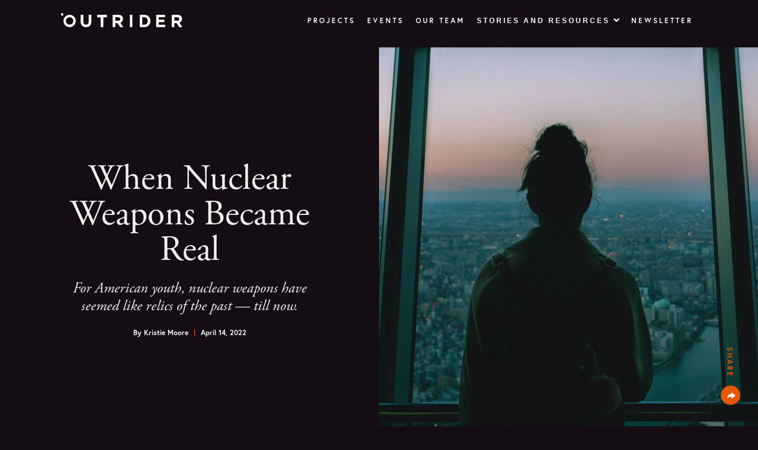

--- FILE ---
content_type: text/html; charset=UTF-8
request_url: https://outrider.org/nuclear-weapons/articles/when-nuclear-weapons-became-real
body_size: 96861
content:
<!DOCTYPE html><html><head><script>
            window.twttr = (function(d, s, id) {
						  var js, fjs = d.getElementsByTagName(s)[0],
						    t = window.twttr || {};
						  if (d.getElementById(id)) return t;
						  js = d.createElement(s);
						  js.id = id;
						  js.src = "https://platform.twitter.com/widgets.js";
						  fjs.parentNode.insertBefore(js, fjs);
						
						  t._e = [];
						  t.ready = function(f) {
						    t._e.push(f);
						  };
						
						  return t;
						}(document, "script", "twitter-wjs"));
            </script><meta charSet="utf-8"/><meta http-equiv="x-ua-compatible" content="ie=edge"/><meta name="viewport" content="width=device-width"/><script>(function(d) {var config = { kitId: 'gqa0wfx', scriptTimeout: 3000, async: true }, h=d.documentElement,t=setTimeout(function(){h.className=h.className.replace(/\bwf-loading\b/g,"")+" wf-inactive";},config.scriptTimeout),tk=d.createElement("script"),f=false,s=d.getElementsByTagName("script")[0],a;h.className+=" wf-loading";tk.src='https://use.typekit.net/'+config.kitId+'.js';tk.async=true;tk.onload=tk.onreadystatechange=function(){a=this.readyState;if(f||a&&a!="complete"&&a!="loaded")return;f=true;clearTimeout(t);try{Typekit.load(config)}catch(e){}};s.parentNode.insertBefore(tk,s) })(document);</script><link rel="apple-touch-icon" sizes="180x180" href="[data-uri]"/><link rel="icon" type="image/png" href="https://outrider.org/img/icon.png"/><link rel="stylesheet" href="https://api.tiles.mapbox.com/mapbox-gl-js/v1.12.0/mapbox-gl.css"/><link rel="stylesheet" href="https://cdnjs.cloudflare.com/ajax/libs/font-awesome/6.6.0/css/all.min.css"/><meta name="facebook-domain-verification" content="azc6p9f4hyw3el7wjfbqske4shdcrq"/><style data-href="/styles.5429358b5fa0efe2534a.css" data-identity="gatsby-global-css">@keyframes timelineCounters-module--slideUp--gcJVA{0%{opacity:0;transform:translate3d(0,50px,0)}to{opacity:1;transform:translateZ(0)}}@keyframes timelineCounters-module--slideUpLarge--n\+TY3{0%{opacity:0;transform:translate3d(0,150px,0)}to{opacity:1;transform:translateZ(0)}}.timelineCounters-module--counters--J0Hwt{padding:0 20px;text-shadow:0 0 10px rgba(0,0,0,.75)}@media only screen and (min-width:980px){.timelineCounters-module--counters--J0Hwt{bottom:0;left:0;padding:20px;position:absolute;text-shadow:none;transform-origin:left bottom;width:90%}}.timelineCounters-module--counterItem---cYnw{align-items:center;display:flex;justify-content:space-between;padding:50px 0 10px}@media only screen and (min-width:540px){.timelineCounters-module--counterItem---cYnw{justify-content:center}}@media only screen and (min-width:980px){.timelineCounters-module--counterItem---cYnw{display:block;padding:20px 0}}@media only screen and (device-width:375px)and (device-height:812px)and (-webkit-device-pixel-ratio:3){.timelineCounters-module--counterItem---cYnw{padding-bottom:30px}}.timelineCounters-module--counterItem---cYnw+.timelineCounters-module--counterItem---cYnw{border-top:1px dotted #343434}.timelineCounters-module--label--9pKDb{display:block;font:normal .75em/1 europa,sans-serif;letter-spacing:.15em;padding:5px 0;text-transform:uppercase}@media only screen and (min-width:540px){.timelineCounters-module--label--9pKDb{order:1;padding:0 15px}}@media only screen and (min-width:980px){.timelineCounters-module--label--9pKDb{font:normal 1.125em/1.125 adobe-garamond-pro,serif;letter-spacing:normal;order:0;padding:0;text-transform:none}}.timelineCounters-module--bombCount--Rstcg{font:300 1.875em/1 europa,sans-serif}.timelineCounters-module--numCounter--FERNz{display:inline-block;height:40px;overflow:hidden;position:relative;width:20px}.timelineCounters-module--numCounter--FERNz:after,.timelineCounters-module--numCounter--FERNz:before{content:"";height:12px;left:0;position:absolute;top:0;width:100%;z-index:1}.timelineCounters-module--numCounter--FERNz:after{bottom:0;top:auto}.timelineCounters-module--counterSlide--6W3cI{position:absolute;width:100%}.timelineCounters-module--counterSlide--6W3cI span{display:block;line-height:1;padding:5px 0;text-align:center}@media(min-width:1080px){.timelineCounters-module--counters--J0Hwt{padding:30px;transform:scale(1)}}@keyframes loadingScreen-module--slideUp--19duB{0%{opacity:0;transform:translate3d(0,50px,0)}to{opacity:1;transform:translateZ(0)}}@keyframes loadingScreen-module--slideUpLarge--YfiqP{0%{opacity:0;transform:translate3d(0,150px,0)}to{opacity:1;transform:translateZ(0)}}.loadingScreen-module--loadingScreen--OyVZ\+{align-items:center;background:#050405;display:flex;height:100vh;justify-content:center;position:fixed;width:100vw;z-index:9000}.loadingScreen-module--pulse--GnrBg{animation:loadingScreen-module--pulseScaleOut--rgBVA 1s ease-in-out infinite;background-color:#fff;border-radius:100%;height:40px;margin:40px auto;width:40px}@keyframes loadingScreen-module--pulseScaleOut--rgBVA{0%{transform:scale(0)}to{opacity:0;transform:scale(1)}}@keyframes effectCard-module--slideUp--Qt-Q1{0%{opacity:0;transform:translate3d(0,50px,0)}to{opacity:1;transform:translateZ(0)}}@keyframes effectCard-module--slideUpLarge--pLht7{0%{opacity:0;transform:translate3d(0,150px,0)}to{opacity:1;transform:translateZ(0)}}.effectCard-module--cardBk--6U9Ba{background:#000;height:105%;left:-2.5%;position:absolute;top:-2.5%;width:105%;z-index:0}.effectCard-module--cardBk--6U9Ba div{background-position:50%;background-repeat:no-repeat;background-size:cover;height:105%;left:-2.5%;opacity:.6;opacity:.25;position:absolute;top:-2.5%;transition:opacity .4s;width:105%;z-index:0}@media only screen and (min-width:980px){.effectCard-module--cardBk--6U9Ba div{opacity:.6;transition:opacity .4s}}.effectCard-module--card--2wrmb{-webkit-backface-visibility:hidden;backface-visibility:hidden;color:#fff;display:block;margin:0 auto 30px;max-width:600px;overflow:hidden;position:relative;text-decoration:none;transform-origin:center;transition:transform .4s}@media only screen and (min-width:980px){.effectCard-module--card--2wrmb{flex:0 1 33.33%;margin:0 1.5% 30px;max-width:none}}.effectCard-module--card--2wrmb .effectCard-module--cardContent--5gj-V{padding:30px;position:relative;width:100;z-index:1}.effectCard-module--card--2wrmb h3{color:#fff;display:block;font:normal 2rem/1.222 adobe-garamond-pro,serif;margin:0 0 1em;width:100%}@media only screen and (min-width:768px){.effectCard-module--card--2wrmb h3{font:normal 2.5rem/1.222 adobe-garamond-pro,serif}}.effectCard-module--card--2wrmb p{font:normal 1.1em/1.4 adobe-garamond-pro,serif}.effectCard-module--card--2wrmb img{display:block;width:100%}.effectCard-module--card--2wrmb .effectCard-module--text--1-3vb{opacity:1;padding-bottom:60px;position:relative;z-index:1}@media only screen and (min-width:980px){.effectCard-module--card--2wrmb .effectCard-module--text--1-3vb{opacity:0;transform:translateY(30px);transition:all .4s}}.effectCard-module--card--2wrmb .effectCard-module--text--1-3vb:before{background:#ea5600;content:"";display:block;height:1px;left:0;opacity:1;position:absolute;top:-15px;transform:translateZ(0) scale(1);transform-origin:left center;width:100px}@media only screen and (min-width:980px){.effectCard-module--card--2wrmb .effectCard-module--text--1-3vb:before{opacity:0;transform:translate3d(-30px,0,0) scale(.2);transition:all .4s cubic-bezier(.5,0,.5,1)}}.effectCard-module--card--2wrmb.effectCard-module--active--bsxmF{opacity:1;z-index:1}@media only screen and (min-width:980px){.effectCard-module--card--2wrmb.effectCard-module--active--bsxmF{transform:scale(1.08)}}.effectCard-module--card--2wrmb.effectCard-module--active--bsxmF .effectCard-module--text--1-3vb{opacity:1;transform:translateY(0)}.effectCard-module--card--2wrmb.effectCard-module--active--bsxmF .effectCard-module--text--1-3vb:before{opacity:1;transform:translateZ(0) scale(1);transition:all .6s cubic-bezier(.5,0,.5,1) .1s}.effectCard-module--card--2wrmb.effectCard-module--active--bsxmF .effectCard-module--cardBk--6U9Ba div{opacity:.25}@media only screen and (min-width:980px){.effectCard-module--card--2wrmb.effectCard-module--otherActive--ECuEl{transform:scale(.92)}}.effectCard-module--icon--DrqAD{align-items:center;bottom:30px;display:flex;justify-content:flex-start;left:20px;padding:3px 0;position:absolute;width:calc(100% - 20px);z-index:1}.effectCard-module--icon--DrqAD button{flex:0 0 auto}.effectCard-module--iconText--pXf8d{margin:0!important;opacity:1;padding:0 20px 0 15px}@media only screen and (min-width:980px){.effectCard-module--iconText--pXf8d{opacity:0;padding:0 30px 0 20px;transition:all .4s}}.effectCard-module--active--bsxmF .effectCard-module--iconText--pXf8d{opacity:1}@keyframes externalArticleList-module--slideUp--bRj\+X{0%{opacity:0;transform:translate3d(0,50px,0)}to{opacity:1;transform:translateZ(0)}}@keyframes externalArticleList-module--slideUpLarge--9e4XA{0%{opacity:0;transform:translate3d(0,150px,0)}to{opacity:1;transform:translateZ(0)}}.externalArticleList-module--externalArticleList--KVbom{margin:0 5px 5px}.externalArticleList-module--innerWrapper--HsyBM{display:flex;flex-direction:column}.externalArticleList-module--header---S\+Yj{background:linear-gradient(270deg,hsla(0,0%,100%,0),#4b414c);color:#ea5600;font-size:12px;font-weight:700;line-height:17px;padding:50px 40px 0;text-transform:uppercase}.externalArticleList-module--spacerWrapper--LhWj\+{background:#000}.externalArticleList-module--spacer--T8egA{background:linear-gradient(270deg,hsla(0,0%,100%,0),#4b414c);height:25px;min-height:25px}@media only screen and (max-width:768px){.externalArticleList-module--externalArticleList--KVbom{margin:0 20px 20px!important}}@media only screen and (max-width:1200px){.externalArticleList-module--externalArticleList--KVbom{margin:0 20px!important}.externalArticleList-module--innerWrapper--HsyBM{-webkit-overflow-scrolling:touch;flex-direction:row;overflow:hidden;overflow-x:scroll}.externalArticleList-module--header---S\+Yj{background:transparent;margin:0 20px 20px 0;padding:0}.externalArticleList-module--spacerWrapper--LhWj\+{display:none}}@keyframes externalArticle-module--slideUp--gbGEB{0%{opacity:0;transform:translate3d(0,50px,0)}to{opacity:1;transform:translateZ(0)}}@keyframes externalArticle-module--slideUpLarge--yqcKC{0%{opacity:0;transform:translate3d(0,150px,0)}to{opacity:1;transform:translateZ(0)}}.externalArticle-module--externalArticle--QkC8b{background:#000;color:#f1f1f1;font-family:adobe-garamond-pro,serif;margin-top:-1px}.externalArticle-module--externalArticleContainer--Y38iu{background:linear-gradient(270deg,hsla(0,0%,100%,0),#4b414c)}.externalArticle-module--externalArticleWrapper--Ni4Nl{padding:24px 40px}.externalArticle-module--externalArticleWrapper--Ni4Nl a,.externalArticle-module--externalArticleWrapper--Ni4Nl a:active,.externalArticle-module--externalArticleWrapper--Ni4Nl a:hover,.externalArticle-module--externalArticleWrapper--Ni4Nl a:link,.externalArticle-module--externalArticleWrapper--Ni4Nl a:visited{color:#f1f1f1;text-decoration:none}.externalArticle-module--externalArticleWrapper--Ni4Nl a>div>span{position:absolute;transition:.3s}.externalArticle-module--externalArticleWrapper--Ni4Nl a:hover{color:#d4d3d3}.externalArticle-module--externalArticleWrapper--Ni4Nl a:hover>div>span{padding-left:5px}.externalArticle-module--headline--kS9FD{font-size:22px;line-height:30px}.externalArticle-module--headline--kS9FD a,.externalArticle-module--headline--kS9FD a:active,.externalArticle-module--headline--kS9FD a:hover,.externalArticle-module--headline--kS9FD a:link,.externalArticle-module--headline--kS9FD a:visited{color:#f1f1f1;text-decoration:none}.externalArticle-module--headline--kS9FD a:hover{color:#d4d3d3}.externalArticle-module--title--GyDps{font-size:18px;font-style:italic;line-height:27px;margin-right:5px}.externalArticle-module--angle--lqase{color:#ea5600}.externalArticle-module--divider--HfHLV{border-bottom:2px solid #ea5600;margin:0 40px}@media only screen and (max-width:1200px){.externalArticle-module--divider--HfHLV{display:none}.externalArticle-module--externalArticle--QkC8b{margin-right:20px;min-width:250px}.externalArticle-module--externalArticleContainer--Y38iu{height:100%}.externalArticle-module--headline--kS9FD{font-size:16px}.externalArticle-module--externalArticleWrapper--Ni4Nl a>div>span{position:inherit}}@keyframes annotatedImage-module--slideUp--NZjoj{0%{opacity:0;transform:translate3d(0,50px,0)}to{opacity:1;transform:translateZ(0)}}@keyframes annotatedImage-module--slideUpLarge--Q-Jr6{0%{opacity:0;transform:translate3d(0,150px,0)}to{opacity:1;transform:translateZ(0)}}.annotatedImage-module--annotatedImage--Ge19T{align-items:center;display:flex;flex-direction:column;justify-content:space-around;margin-left:auto;margin-right:auto;position:relative}@media only screen and (min-width:768px){.annotatedImage-module--annotatedImage--Ge19T{max-width:700px;width:75%}}@media only screen and (min-width:980px){.annotatedImage-module--annotatedImage--Ge19T{max-width:none;width:auto}}.annotatedImage-module--image--wH85R{display:block;max-width:100%;position:relative;z-index:1}.annotatedImage-module--textWrap--Awv\+g{margin:0 auto;padding:30px 0 0;width:86%}@media only screen and (min-width:540px){.annotatedImage-module--textWrap--Awv\+g{width:90%}}@media only screen and (min-width:768px){.annotatedImage-module--textWrap--Awv\+g{width:100%}}@media only screen and (min-width:980px){.annotatedImage-module--textWrap--Awv\+g{padding:30px 20px;width:100%}}.annotatedImage-module--textBlock--6maA7{margin-bottom:30px}.annotatedImage-module--textBlock--6maA7:last-child{border-bottom:1px solid #343434;margin-bottom:0;padding-bottom:20px}@media only screen and (min-width:980px){.annotatedImage-module--textBlock--6maA7:last-child{border-bottom:none;padding-bottom:0}}.annotatedImage-module--textBlock--6maA7 img{display:block;margin:10px 0 0}.annotatedImage-module--textBlock--6maA7 h4,.annotatedImage-module--textBlock--6maA7 p{color:#999}@media(min-width:980px){.annotatedImage-module--annotatedImage--Ge19T{align-items:center;flex-direction:row;justify-content:space-around;margin:90px 0;max-width:none}.annotatedImage-module--annotatedImage--Ge19T:before{border:1px solid #343434;border-right:none;content:"";display:block;height:calc(100% + 20px);position:absolute;right:0;top:-10px;width:60%;z-index:0}.annotatedImage-module--image--wH85R{width:50%}.annotatedImage-module--textWrap--Awv\+g{padding:20px 40px;width:50%}}@media(min-width:1100px){.annotatedImage-module--textWrap--Awv\+g{padding:20px 90px}.annotatedImage-module--annotatedImage--Ge19T{margin:150px 0}.annotatedImage-module--annotatedImage--Ge19T:before{height:calc(100% + 160px);top:-80px}}@keyframes popularStories-module--slideUp--arp6Z{0%{opacity:0;transform:translate3d(0,50px,0)}to{opacity:1;transform:translateZ(0)}}@keyframes popularStories-module--slideUpLarge--KZY0G{0%{opacity:0;transform:translate3d(0,150px,0)}to{opacity:1;transform:translateZ(0)}}.popularStories-module--popularStories--75wJh{margin:auto;max-width:700px;width:86%}@media only screen and (min-width:768px){.popularStories-module--popularStories--75wJh{width:75%}}@media only screen and (min-width:1200px){.popularStories-module--popularStories--75wJh{align-items:center;max-width:830px;width:calc(75% + 130px)}}.popularStories-module--articleScrollWrapper--Tx735{align-items:center;display:flex;flex-direction:row;flex-wrap:nowrap}.popularStories-module--articleListWrapper--OjXPX{display:flex;overflow:hidden;overflow-x:scroll}@media only screen and (min-width:1200px){.popularStories-module--articleListWrapper--OjXPX{overflow-x:hidden}}.popularStories-module--heading--woJkx{color:#f1f1f1;font-size:16px;font-weight:700;letter-spacing:1.33px;line-height:17px;margin-bottom:25px;text-transform:uppercase}@media only screen and (min-width:1200px){.popularStories-module--heading--woJkx{margin-left:65px}}.popularStories-module--spacer--p-4Vm{border:1px solid #ea5600;box-sizing:border-box;height:1px;margin-bottom:25px;width:46px}@media only screen and (min-width:1200px){.popularStories-module--spacer--p-4Vm{margin-left:65px}}.popularStories-module--story--H0Phc{border:1px solid #343434;color:#f1f1f1;font-family:adobe-garamond-pro,serif;font-size:22px;line-height:30px;margin-right:30px;min-height:170px;min-width:250px;padding:15px}.popularStories-module--story--H0Phc .popularStories-module--arciveWrapper--nlCXs{margin-bottom:15px}.popularStories-module--story--H0Phc .popularStories-module--archive--BJgnI,.popularStories-module--story--H0Phc .popularStories-module--archive--BJgnI:link,.popularStories-module--story--H0Phc .popularStories-module--archive--BJgnI:visited{box-shadow:inset 0 -1px 0 0 transparent;color:#ea5600;font-family:europa,sans-serif;font-size:12px;font-weight:700;letter-spacing:1px;line-height:17px;text-decoration:none;transition:box-shadow .43s cubic-bezier(.55,.085,0,.99)}.popularStories-module--story--H0Phc .popularStories-module--archive--BJgnI:hover{box-shadow:inset 0 -2em 0 0 rgba(234,86,0,.9);color:#fff}.popularStories-module--story--H0Phc .popularStories-module--author--qUzjv{color:#f1f1f1;font-family:europa,sans-serif;font-size:10px;font-weight:700;letter-spacing:.83px;line-height:17px;margin-top:15px}.popularStories-module--story--H0Phc a,.popularStories-module--story--H0Phc a:link,.popularStories-module--story--H0Phc a:visited{color:#f1f1f1;text-decoration:none}.popularStories-module--story--H0Phc a:hover{color:#e2e2e2;text-decoration:none}.popularStories-module--moreStoriesWrapper--YqMyS{border:1px solid #343434;color:#fff;display:flex;justify-content:center;min-height:170px;min-width:250px;padding:20px 30px}.popularStories-module--moreStoriesButton--y8SsO{align-items:center;background:transparent;color:#f1f1f1;display:flex;flex-direction:column;justify-content:center;padding:0;pointer-events:auto;text-decoration:none;transition:transform .4s .1s}.popularStories-module--moreStoriesButton--y8SsO:hover{cursor:pointer}.popularStories-module--moreStoriesButton--y8SsO:focus{outline:0}.popularStories-module--moreStoriesButton--y8SsO:hover .popularStories-module--moreStoriesArrow--1JV8b{background:#ea5600;color:#f1f1f1;text-shadow:none}.popularStories-module--moreStoriesButton--y8SsO:hover .popularStories-module--moreStoriesArrow--1JV8b:after{background:#ea5600;opacity:0;transform:scale(1.5)}.popularStories-module--moreStoriesButton--y8SsO:hover .popularStories-module--moreStories--3VmId{color:#e2e2e2}.popularStories-module--moreStories--3VmId{color:#f1f1f1;font-family:adobe-garamond-pro,serif;font-size:22px;font-weight:400;letter-spacing:1px;line-height:30px;margin-top:15px}.popularStories-module--moreStoriesArrow--1JV8b{color:#f1f1f1!important;font-size:33px;font-weight:100;height:40px!important;line-height:30px;margin-left:10px;width:40px!important}.popularStories-module--moreStoriesArrow--1JV8b:after{height:40px!important;width:40px!important}.popularStories-module--leftArrow--1mtrj{visible:hidden!important;display:none!important}@media only screen and (min-width:1200px){.popularStories-module--leftArrow--1mtrj{visible:hidden;color:#f1f1f1!important;display:block!important;height:45px!important;margin-right:20px;min-width:45px;transform:rotate(180deg);width:45px!important}.popularStories-module--leftArrow--1mtrj:before{line-height:45px!important}.popularStories-module--leftArrow--1mtrj:after{height:45px!important;width:45px!important}}.popularStories-module--rightArrow--rck4G{visible:hidden!important;display:none!important}@media only screen and (min-width:1200px){.popularStories-module--rightArrow--rck4G{color:#f1f1f1!important;display:block!important;height:45px!important;margin-left:20px;min-width:45px;width:45px!important}.popularStories-module--rightArrow--rck4G:before{line-height:45px!important}.popularStories-module--rightArrow--rck4G:after{height:45px!important;width:45px!important}}@keyframes resourcesCallout-module--slideUp--Dyizg{0%{opacity:0;transform:translate3d(0,50px,0)}to{opacity:1;transform:translateZ(0)}}@keyframes resourcesCallout-module--slideUpLarge--S30rW{0%{opacity:0;transform:translate3d(0,150px,0)}to{opacity:1;transform:translateZ(0)}}.resourcesCallout-module--resourcesCallout--oUZgG{background-color:#f1f1f1;color:#0e0e0e;padding:45px 0}@media only screen and (min-width:768px){.resourcesCallout-module--resourcesCallout--oUZgG{padding:75px 0}}.resourcesCallout-module--resourcesCallout--oUZgG h1{position:relative}.resourcesCallout-module--resourcesCallout--oUZgG h1:before{background-color:#ea5600;content:"";display:block;height:2px;margin-bottom:20px;width:100px}.resourcesCallout-module--resourcesCallout--oUZgG ul{font-family:adobe-garamond-pro,serif;margin:0;padding:0}.resourcesCallout-module--resourcesCallout--oUZgG ul li{border-top:1px solid hsla(0,1%,83%,.5);display:block;font-size:18px;font-size:1.125 rem;font-style:italic;line-height:26px;line-height:1.625 rem;padding:25px 0;position:relative}@media only screen and (min-width:980px){.resourcesCallout-module--resourcesCallout--oUZgG ul li{font-size:21px;font-size:1.3125 rem;line-height:30px;line-height:1.875 rem}}.resourcesCallout-module--resourcesCallout--oUZgG ul li:last-child{border-bottom:1px solid hsla(0,1%,83%,.5)}.resourcesCallout-module--resourcesCallout--oUZgG ul li a{color:#0e0e0e;display:block;padding-right:60px;text-decoration:none;transition:all .5s cubic-bezier(.18,1,.21,1)}@media only screen and (min-width:768px){.resourcesCallout-module--resourcesCallout--oUZgG ul li a{padding-right:100px}}.resourcesCallout-module--resourcesCallout--oUZgG ul li a span{position:absolute;right:0;top:50%;transform:translateY(-50%)}.resourcesCallout-module--resourcesCallout--oUZgG ul li a:hover{color:#676666}.resourcesCallout-module--ctaWrap--XlNh4{margin-top:30px;text-align:center}@media only screen and (min-width:540px){.resourcesCallout-module--ctaWrap--XlNh4{align-items:center;display:flex;flex-flow:row wrap;flex-wrap:wrap;text-align:inherit}}@media only screen and (min-width:980px){.resourcesCallout-module--ctaWrap--XlNh4{margin-top:40px}}@media only screen and (min-width:540px){.resourcesCallout-module--colLeft--xNkxI{flex:2 1}}.resourcesCallout-module--colLeft--xNkxI p{color:#ea5600;font-family:adobe-garamond-pro,serif;font-size:26px;font-size:1.625 rem;font-style:italic}@media only screen and (min-width:540px){.resourcesCallout-module--colRight--ifsPO{flex:1 1;text-align:right}}@keyframes simpleCallout-module--slideUp--lE1Gr{0%{opacity:0;transform:translate3d(0,50px,0)}to{opacity:1;transform:translateZ(0)}}@keyframes simpleCallout-module--slideUpLarge--ueYgK{0%{opacity:0;transform:translate3d(0,150px,0)}to{opacity:1;transform:translateZ(0)}}.simpleCallout-module--simpleCallout--Y2k4j>div{align-items:center;border-bottom:1px solid #ea5600;border-top:1px solid #ea5600;color:#f1f1f1;display:flex;flex-direction:row;font-family:adobe-garamond-pro,serif;font-size:20px;justify-content:space-between;line-height:32px;padding:30px 25px!important;text-align:center}.simpleCallout-module--simpleCallout--Y2k4j a[class*=button]{padding:6px 40px!important}.simpleCallout-module--text--QE\+sY{font-size:26px;font-style:italic;line-height:29px;text-align:center}@media only screen and (max-width:768px){.simpleCallout-module--simpleCallout--Y2k4j>div{flex-direction:column;padding:25px 0!important}.simpleCallout-module--text--QE\+sY{margin-bottom:25px}}@keyframes creditCallout-module--slideUp--RjED-{0%{opacity:0;transform:translate3d(0,50px,0)}to{opacity:1;transform:translateZ(0)}}@keyframes creditCallout-module--slideUpLarge--MCttL{0%{opacity:0;transform:translate3d(0,150px,0)}to{opacity:1;transform:translateZ(0)}}.creditCallout-module--creditCallout--S3fVt{border-top:1px solid #343434;padding-top:40px}.creditCallout-module--creditCallout--S3fVt p{color:#d1d1d1;font:normal 1em/1.5 adobe-garamond-pro,serif;margin:0}@media only screen and (min-width:980px){.creditCallout-module--creditCallout--S3fVt p{flex:0 0 60%;padding-left:40px}.creditCallout-module--creditCallout--S3fVt{align-items:flex-start;display:flex;flex-direction:row;justify-content:flex-start}}.creditCallout-module--logoWrap--mH2Xk{max-width:350px}.creditCallout-module--logoWrap--mH2Xk img{display:block;height:auto;margin-bottom:20px;margin-top:-10px;max-width:100%}@media only screen and (min-width:980px){.creditCallout-module--logoWrap--mH2Xk{flex:0 0 40%}}@keyframes inlineMailChimpForm-module--slideUp--0GtPM{0%{opacity:0;transform:translate3d(0,50px,0)}to{opacity:1;transform:translateZ(0)}}@keyframes inlineMailChimpForm-module--slideUpLarge--Zc7Ei{0%{opacity:0;transform:translate3d(0,150px,0)}to{opacity:1;transform:translateZ(0)}}.inlineMailChimpForm-module--form--zF7Bu{border-bottom:1px solid #ea5600;border-top:1px solid #ea5600;color:#f1f1f1;font-family:adobe-garamond-pro,serif;font-size:20px;line-height:32px;padding:30px 25px!important;text-align:center}.inlineMailChimpForm-module--form--zF7Bu.inlineMailChimpForm-module--blackText--WRxNG{color:#000}.inlineMailChimpForm-module--form--zF7Bu.inlineMailChimpForm-module--blackText--WRxNG .inlineMailChimpForm-module--emailInput--3BJxp{border-color:#6c6c6e;color:#000}.inlineMailChimpForm-module--form--zF7Bu.inlineMailChimpForm-module--blackText--WRxNG .inlineMailChimpForm-module--emailInput--3BJxp::placeholder{color:#6c6c6e}.inlineMailChimpForm-module--form--zF7Bu .inlineMailChimpForm-module--smallGreyText--GCU\+k{color:hsla(0,0%,40%,.96);font-family:Europa-Bold,sans-serif;font-size:12px;font-weight:700;letter-spacing:2px;line-height:14px;margin-bottom:15px;text-transform:uppercase}.inlineMailChimpForm-module--form--zF7Bu .inlineMailChimpForm-module--largeWhiteText--3-CaY{font-size:28px;line-height:50px;margin-bottom:20px}.inlineMailChimpForm-module--form--zF7Bu .inlineMailChimpForm-module--textBlock--kWuGj{margin-left:auto;margin-right:auto}.inlineMailChimpForm-module--form--zF7Bu .inlineMailChimpForm-module--inputGroup--2fbAU{padding:20px 0 10px;text-align:center}.inlineMailChimpForm-module--form--zF7Bu .inlineMailChimpForm-module--buttonMargin--ZYkhg{margin:0 10px}.inlineMailChimpForm-module--form--zF7Bu .inlineMailChimpForm-module--spacer--oxUa5{display:inline-block;min-width:40px;width:40px}@media only screen and (max-width:768px){.inlineMailChimpForm-module--form--zF7Bu .inlineMailChimpForm-module--spacer--oxUa5{display:block;height:10px;min-width:0;width:0}.inlineMailChimpForm-module--form--zF7Bu .inlineMailChimpForm-module--emailInput--3BJxp::placeholder{text-align:center}}.inlineMailChimpForm-module--form--zF7Bu .inlineMailChimpForm-module--emailInput--3BJxp{background-color:transparent;border:1px solid #f1f1f1;color:#f1f1f1;height:50px;margin-bottom:10px;margin-left:10px;margin-right:10px;min-width:240px;padding:0 10px;vertical-align:middle;width:calc(100% - 240px)}.inlineMailChimpForm-module--form--zF7Bu .inlineMailChimpForm-module--emailInput--3BJxp::placeholder{color:#f1f1f1;font-family:Europa-Regular,sans-serif;font-size:12px;letter-spacing:2px;padding-left:10px;text-transform:uppercase}.inlineMailChimpForm-module--form--zF7Bu .inlineMailChimpForm-module--submitButton--o6qVl{background-color:#ea5600;border:1px solid #ea5600;border-radius:21.5px;color:#f1f1f1;font-family:Europa-Bold,sans-serif;font-size:12px;font-weight:700;height:43px;letter-spacing:2px;line-height:14px;text-transform:uppercase;width:200px}.inlineMailChimpForm-module--form--zF7Bu .inlineMailChimpForm-module--errorResponse--qaxOO{color:red;font-family:Europa-Bold,sans-serif;font-size:12px;font-weight:700;letter-spacing:2px;line-height:14px;margin-top:10px;text-align:left}.inlineMailChimpForm-module--form--zF7Bu .inlineMailChimpForm-module--errorResponse--qaxOO a,.inlineMailChimpForm-module--form--zF7Bu .inlineMailChimpForm-module--errorResponse--qaxOO a:link,.inlineMailChimpForm-module--form--zF7Bu .inlineMailChimpForm-module--errorResponse--qaxOO a:visited{box-shadow:inset 0 -1px 0 0 #ea5600;color:#f1f1f1;text-decoration:none;transition:box-shadow .43s cubic-bezier(.55,.085,0,.99)}.inlineMailChimpForm-module--form--zF7Bu .inlineMailChimpForm-module--errorResponse--qaxOO a:hover{box-shadow:inset 0 -1.25em 0 0 #ea5600}.inlineMailChimpForm-module--form--zF7Bu .inlineMailChimpForm-module--footer--8XTWQ{color:#fff;font-size:14px;line-height:26px;text-align:center}@media only screen and (max-width:768px){.inlineMailChimpForm-module--form--zF7Bu{padding:10px 0!important}}@keyframes sectionHeading-module--slideUp--AmblL{0%{opacity:0;transform:translate3d(0,50px,0)}to{opacity:1;transform:translateZ(0)}}@keyframes sectionHeading-module--slideUpLarge--cQosN{0%{opacity:0;transform:translate3d(0,150px,0)}to{opacity:1;transform:translateZ(0)}}.sectionHeading-module--sectionHeading--wjMUP{margin:80px auto 25px!important;position:relative}@media only screen and (min-width:980px){.sectionHeading-module--sectionHeading--wjMUP{margin:90px auto 68px!important}}@media only screen and (min-width:1200px){.sectionHeading-module--sectionHeading--wjMUP{margin:160px auto 80px!important}}.sectionHeading-module--sectionHeading--wjMUP h1{display:inline;margin-bottom:0!important}@media only screen and (min-width:1200px){.sectionHeading-module--sectionHeading--wjMUP h1{display:inline-block;font-size:3.35em!important}}.sectionHeading-module--sectionHeadingFAQ--zFmzV{margin:15px auto 0!important}.sectionHeading-module--sectionHeadingFAQ--zFmzV h2{font-size:2em;margin:0;position:relative}.sectionHeading-module--sectionHeadingFAQ--zFmzV h2:before{background:#ea5600;content:"";display:block;height:1px;margin-bottom:34px;width:70px}@media only screen and (min-width:980px){.sectionHeading-module--sectionHeadingFAQ--zFmzV h2{font-size:2.4em}.sectionHeading-module--sectionHeadingFAQ--zFmzV h2:before{background:#ea5600;height:1px;left:-100px;margin:0;position:absolute;top:.5em;width:70px}}.sectionHeading-module--line--oHWV4{color:#ea5600;display:inline;font-family:adobe-garamond-pro,serif;font-size:30px;font-size:1.875 rem;font-style:italic;padding:5px 0}.sectionHeading-module--line--oHWV4 .sectionHeading-module--lineObj--amVLj{display:inline-block}.sectionHeading-module--line--oHWV4 .sectionHeading-module--lineObj--amVLj:after{content:". ";margin:0 10px 0 0}@media only screen and (min-width:1200px){.sectionHeading-module--line--oHWV4{display:inline-block;left:-15vw;position:absolute;top:50%;transform:translateY(-50%)}.sectionHeading-module--line--oHWV4 .sectionHeading-module--lineObj--amVLj{background-color:#ea5600;content:"";display:inline-block;height:1px;margin:0 0 0 20px;vertical-align:middle;width:9vw}.sectionHeading-module--line--oHWV4 .sectionHeading-module--lineObj--amVLj:after{content:"";margin:0}}@media only screen and (min-width:1500px){.sectionHeading-module--line--oHWV4 .sectionHeading-module--lineObj--amVLj{width:10vw}}@media only screen and (min-width:1200px){.sectionHeading-module--lineRight--sSzSK{left:unset;right:-15vw}}@keyframes contactCallout-module--slideUp--83pw-{0%{opacity:0;transform:translate3d(0,50px,0)}to{opacity:1;transform:translateZ(0)}}@keyframes contactCallout-module--slideUpLarge--LPTCJ{0%{opacity:0;transform:translate3d(0,150px,0)}to{opacity:1;transform:translateZ(0)}}.contactCallout-module--contactCallout---ExMx{margin-bottom:80px;position:relative}@media only screen and (min-width:768px){.contactCallout-module--contactCallout---ExMx{align-items:flex-end;display:flex;height:540px;margin-bottom:100px}}.contactCallout-module--colLeft--1UOmQ{background-color:#251f25;height:100%;margin-bottom:30px;overflow:hidden;position:relative}@media only screen and (min-width:768px){.contactCallout-module--colLeft--1UOmQ{flex:2 1;margin-bottom:0}}.contactCallout-module--colRight--IGN5l{padding:0 30px}@media only screen and (min-width:768px){.contactCallout-module--colRight--IGN5l{flex:1 1}}.contactCallout-module--line--WlGVp{position:relative}.contactCallout-module--line--WlGVp:before{background-color:#ea5600;content:"";display:block;height:3px;margin:45px 0 20px;width:70px}@media only screen and (min-width:768px){.contactCallout-module--line--WlGVp:before{margin:0 0 25px}}.contactCallout-module--mapContainer--VtI\+1{height:300px;position:relative;width:100%}@media only screen and (min-width:768px){.contactCallout-module--mapContainer--VtI\+1{bottom:0;height:100%;position:absolute;top:0}}@keyframes mailChimpForm-module--slideUp--svBI\+{0%{opacity:0;transform:translate3d(0,50px,0)}to{opacity:1;transform:translateZ(0)}}@keyframes mailChimpForm-module--slideUpLarge--Fby00{0%{opacity:0;transform:translate3d(0,150px,0)}to{opacity:1;transform:translateZ(0)}}.mailChimpForm-module--form--dowlL label{display:block;margin-bottom:30px}.mailChimpForm-module--form--dowlL label span{color:#fff;display:block;font-size:16px;font-size:1 rem;font-weight:600;margin-bottom:20px}@media only screen and (min-width:768px){.mailChimpForm-module--form--dowlL label span{font-size:18px;font-size:1.125 rem}}.mailChimpForm-module--form--dowlL input,.mailChimpForm-module--form--dowlL select{-webkit-appearance:none;-moz-appearance:none;background-color:transparent;border:1px solid #6c6c6e;border-radius:0;color:#6c6c6e;display:block;font-size:14px;font-size:.875 rem;font-weight:400;line-height:1.3;outline:0;padding:20px;transition:all .3s;width:100%}@media only screen and (min-width:768px){.mailChimpForm-module--form--dowlL input,.mailChimpForm-module--form--dowlL select{font-size:18px;font-size:1.125 rem}}.mailChimpForm-module--form--dowlL input::placeholder,.mailChimpForm-module--form--dowlL select::placeholder{color:#6c6c6e}.mailChimpForm-module--form--dowlL input:focus,.mailChimpForm-module--form--dowlL select:focus{border-color:#fff;color:#fff;outline:0}.mailChimpForm-module--form--dowlL input:focus::placeholder,.mailChimpForm-module--form--dowlL select:focus::placeholder{color:#fff}.mailChimpForm-module--form--dowlL select,.mailChimpForm-module--form--dowlL select:-moz-focusring,.mailChimpForm-module--form--dowlL select::-moz-focus-inner{color:transparent!important;text-shadow:0 0 0 #6c6c6e!important}.mailChimpForm-module--form--dowlL .mailChimpForm-module--selectList--ywSbv{position:relative}.mailChimpForm-module--form--dowlL .mailChimpForm-module--selectList--ywSbv:after{border-color:#6c6c6e transparent transparent;border-style:solid;border-width:8px 6.5px 0;content:"";height:0;position:absolute;right:25px;top:50%;transform:translateY(-4px);width:0}.mailChimpForm-module--form--dowlL .mailChimpForm-module--submit--a9o9I{background:#fff;border-radius:50px;color:#000;cursor:pointer;display:inline-block;font-family:europa,sans-serif;font-size:11px;font-size:.6875 rem;font-weight:700;letter-spacing:2px;margin-top:10px;min-width:200px;padding:12px 30px;position:relative;text-align:center;text-decoration:none;text-transform:uppercase;transition:all .3s;width:auto}@media only screen and (min-width:768px){.mailChimpForm-module--form--dowlL .mailChimpForm-module--submit--a9o9I{font-size:12px;font-size:.75 rem;margin-top:30px;padding:15px 45px}}.mailChimpForm-module--form--dowlL .mailChimpForm-module--submit--a9o9I:focus,.mailChimpForm-module--form--dowlL .mailChimpForm-module--submit--a9o9I:hover{background:#ea5600;color:#fff}@keyframes mailChimpThankYou-module--slideUp--pVwfO{0%{opacity:0;transform:translate3d(0,50px,0)}to{opacity:1;transform:translateZ(0)}}@keyframes mailChimpThankYou-module--slideUpLarge--5mTV1{0%{opacity:0;transform:translate3d(0,150px,0)}to{opacity:1;transform:translateZ(0)}}.mailChimpThankYou-module--oneColWrap--hjwje{background-position:top;background-size:cover;display:flex;flex-direction:column;margin:-175px auto 0;max-width:100%;padding-bottom:180px;padding-top:175px;width:100%}.mailChimpThankYou-module--mailChimpThankYouInset--x\+3E4{margin:0 auto;max-width:calc(92% - 60px)}.mailChimpThankYou-module--calloutHeading--s3LfR{display:block;font-family:adobe-garamond-pro,serif;font-size:60px;font-size:3.75 rem;font-weight:200;line-height:60px;line-height:3.75 rem;margin:0 auto;max-width:1000px;text-align:center}.mailChimpThankYou-module--calloutText--yzZnN{display:block;font-family:adobe-garamond-pro,serif;font-size:22px;font-size:1.375 rem;font-weight:400;line-height:30px;line-height:1.875 rem;margin:0 auto;max-width:550px;padding:20px 0 15px;text-align:center}.mailChimpThankYou-module--followUs--NW\+q5{font-family:adobe-garamond-pro,serif;font-size:32px;font-size:2 rem;font-weight:400;line-height:46px;line-height:2.875 rem;margin:15px 0;padding:0;text-align:center}.mailChimpThankYou-module--iconTwitter--U\+7jz{background-position:50%;background-repeat:no-repeat;background-size:50%!important;margin:0!important}.mailChimpThankYou-module--iconTwitter--U\+7jz:after{content:none!important}.mailChimpThankYou-module--iconTwitter--U\+7jz:hover{background-image:url(/img/xlogo-white.png)!important}.mailChimpThankYou-module--socialWrap--NnE--{list-style:none;margin:0 auto;text-align:center}.mailChimpThankYou-module--socialWrap--NnE-- li{display:inline-block;padding:0 10px;text-align:center}@media only screen and (max-width:768px){.mailChimpThankYou-module--oneColWrap--hjwje{flex-direction:column;margin-top:-175px;max-width:100%;padding-bottom:200px;padding-top:175px;width:100%}.mailChimpThankYou-module--mailChimpThankYouInset--x\+3E4{margin:0 auto;max-width:calc(98% - 60px)}}@keyframes oneColMailChimpForm-module--slideUp--QJBqS{0%{opacity:0;transform:translate3d(0,50px,0)}to{opacity:1;transform:translateZ(0)}}@keyframes oneColMailChimpForm-module--slideUpLarge--cUaYy{0%{opacity:0;transform:translate3d(0,150px,0)}to{opacity:1;transform:translateZ(0)}}.oneColMailChimpForm-module--oneColWrap--NgYJX{background-position:top;background-size:cover;display:flex;flex-direction:column;margin:-175px auto 0;max-width:100%;padding-bottom:180px;padding-top:175px;width:100%}.oneColMailChimpForm-module--oneColMailChimpFormInset--gXyDT{margin:0 auto;max-width:calc(92% - 60px)}.oneColMailChimpForm-module--mcEmbedSignupWrap--DNtRf{flex:1 1;max-width:100%;padding:0;width:100%}.oneColMailChimpForm-module--calloutHeading--5spio{font-family:adobe-garamond-pro,serif;font-size:60px;font-size:3.75 rem;font-weight:200;line-height:60px;line-height:3.75 rem;margin:0 auto;max-width:1000px;padding:0 0 22px;text-align:center}.oneColMailChimpForm-module--calloutSubtitle--vYGYC{font-family:adobe-garamond-pro,serif;font-size:27px;font-size:1.6875 rem;font-weight:200;line-height:33px;line-height:2.0625 rem;margin:0 auto;max-width:800px;padding:0 0 18px;text-align:center}.oneColMailChimpForm-module--calloutText--K-Yeo{font-family:europa,sans-serif;font-size:12px;font-size:.75 rem;font-weight:400;line-height:20px;line-height:1.25 rem;margin:15px 0;padding:0;text-align:center}.oneColMailChimpForm-module--form--3pm7d{color:#f1f1f1;font-family:adobe-garamond-pro,serif;font-size:20px;line-height:32px;margin:0 auto;max-width:800px;padding:10px 10px 0!important;text-align:left;width:100%!important}.oneColMailChimpForm-module--form--3pm7d .oneColMailChimpForm-module--logo--VgWV7{display:none}.oneColMailChimpForm-module--form--3pm7d .oneColMailChimpForm-module--smallGreyText--ryL4x{color:hsla(0,0%,40%,.96);font-size:12px;font-weight:700;letter-spacing:2px;line-height:14px;margin-bottom:15px;text-transform:uppercase}.oneColMailChimpForm-module--form--3pm7d .oneColMailChimpForm-module--smallHeader--T\+tgH{font-family:europa,sans-serif;font-size:12px;margin-bottom:20px;text-transform:uppercase}.oneColMailChimpForm-module--form--3pm7d .oneColMailChimpForm-module--largeText--ygyo7{font-size:40px;line-height:54px;margin-bottom:20px}.oneColMailChimpForm-module--form--3pm7d .oneColMailChimpForm-module--textBlock--h-v1p{margin-left:auto;margin-right:auto}.oneColMailChimpForm-module--form--3pm7d .oneColMailChimpForm-module--inputGroupLeft--jeWZu{float:left;margin:0 1% 0 0;padding:0;text-align:left;width:49%}.oneColMailChimpForm-module--form--3pm7d .oneColMailChimpForm-module--inputGroupLeft--jeWZu:after{clear:both;content:"";display:table}.oneColMailChimpForm-module--form--3pm7d .oneColMailChimpForm-module--inputGroupRight--32Lrn{float:left;margin:0 0 0 1%;padding:0;text-align:left;width:49%}.oneColMailChimpForm-module--form--3pm7d .oneColMailChimpForm-module--inputGroupRight--32Lrn:after{clear:both;content:"";display:table}.oneColMailChimpForm-module--form--3pm7d #oneColMailChimpForm-module--mce-error-response--KZnyi{text-align:center}.oneColMailChimpForm-module--form--3pm7d .oneColMailChimpForm-module--spacer--bMTVR{display:inline-block;float:none!important;min-width:40px;width:40px}.oneColMailChimpForm-module--form--3pm7d .oneColMailChimpForm-module--navSocial--I8tyu{padding-left:0}.oneColMailChimpForm-module--form--3pm7d .oneColMailChimpForm-module--navSocial--I8tyu li{display:inline-block;font-size:28px;margin:0 10px}.oneColMailChimpForm-module--form--3pm7d .oneColMailChimpForm-module--navSocial--I8tyu li:last-child{margin-right:0}@media only screen and (max-width:768px){.oneColMailChimpForm-module--form--3pm7d .oneColMailChimpForm-module--spacer--bMTVR{display:block;height:10px;min-width:0;width:0}.oneColMailChimpForm-module--form--3pm7d .oneColMailChimpForm-module--emailInput--IDErx::placeholder{text-align:center}}.oneColMailChimpForm-module--form--3pm7d label{font-family:europa,sans-serif;font-size:12px;font-size:.75 rem;font-weight:600;line-height:17px;line-height:1.0625 rem;text-transform:uppercase}.oneColMailChimpForm-module--form--3pm7d .oneColMailChimpForm-module--emailInput--IDErx,.oneColMailChimpForm-module--form--3pm7d .oneColMailChimpForm-module--textInput--qyya1{background-color:transparent;border:none;border-bottom:1px solid #fff;color:#f1f1f1;display:block;float:none;font-family:adobe-garamond-pro,serif;height:40px;margin-bottom:15px;padding:0 10px;vertical-align:middle;width:100%}.oneColMailChimpForm-module--form--3pm7d .oneColMailChimpForm-module--emailInput--IDErx::placeholder,.oneColMailChimpForm-module--form--3pm7d .oneColMailChimpForm-module--textInput--qyya1::placeholder{font-family:adobe-garamond-pro,serif}.oneColMailChimpForm-module--form--3pm7d .oneColMailChimpForm-module--submitButton--qE-dd{float:none!important;padding:18px 45px!important;text-align:center}.oneColMailChimpForm-module--form--3pm7d .oneColMailChimpForm-module--errorResponse--vEMEx{font-family:europa,sans-serif;font-size:16px;font-size:1 rem;font-weight:400;line-height:22px;line-height:1.375 rem;margin:0 0 15px;padding:0;text-align:center}.oneColMailChimpForm-module--form--3pm7d .oneColMailChimpForm-module--errorResponse--vEMEx a,.oneColMailChimpForm-module--form--3pm7d .oneColMailChimpForm-module--errorResponse--vEMEx a:link,.oneColMailChimpForm-module--form--3pm7d .oneColMailChimpForm-module--errorResponse--vEMEx a:visited{box-shadow:inset 0 -1px 0 0 #ea5600;color:#f1f1f1;text-decoration:none;transition:box-shadow .43s cubic-bezier(.55,.085,0,.99)}.oneColMailChimpForm-module--form--3pm7d .oneColMailChimpForm-module--errorResponse--vEMEx a:hover{box-shadow:inset 0 -1.25em 0 0 #ea5600}.oneColMailChimpForm-module--form--3pm7d .oneColMailChimpForm-module--footer--qB9pR{color:#fff;font-size:14px;line-height:26px;text-align:center}@media only screen and (max-width:768px){.oneColMailChimpForm-module--oneColWrap--NgYJX{flex-direction:column;margin-top:-175px;max-width:100%;padding-bottom:200px;padding-top:175px;width:100%}.oneColMailChimpForm-module--oneColWrap--NgYJX .oneColMailChimpForm-module--inputGroupLeft--jeWZu,.oneColMailChimpForm-module--oneColWrap--NgYJX .oneColMailChimpForm-module--inputGroupRight--32Lrn{float:none;margin:0;padding:0;text-align:left;width:100%}.oneColMailChimpForm-module--oneColMailChimpFormInset--gXyDT{margin:0 auto;max-width:calc(98% - 60px)}.oneColMailChimpForm-module--form--3pm7d{padding:10px 0!important}}@keyframes twoColMailChimpForm-module--slideUp--3UGi6{0%{opacity:0;transform:translate3d(0,50px,0)}to{opacity:1;transform:translateZ(0)}}@keyframes twoColMailChimpForm-module--slideUpLarge--99EWu{0%{opacity:0;transform:translate3d(0,150px,0)}to{opacity:1;transform:translateZ(0)}}.twoColMailChimpForm-module--twoColWrap--ZHLIM{background-position:top;background-size:cover;margin:-175px auto 0;max-width:100%;padding-bottom:180px;padding-top:175px;width:100%}.twoColMailChimpForm-module--twoColMailChimpFormInset--fBsvC{display:flex;flex-direction:row;margin:0 auto;max-width:calc(92% - 60px);width:100%}.twoColMailChimpForm-module--twoColWrapLeftCol--0Rsoy{font-family:adobe-garamond-pro,serif;margin:0 0 20px;padding:0 55px 0 0;width:60%}.twoColMailChimpForm-module--twoColWrapLeftCol--0Rsoy h1{font-size:60px;font-size:3.75 rem;font-weight:200;line-height:60px;line-height:3.75 rem}.twoColMailChimpForm-module--twoColWrapLeftCol--0Rsoy div{font-size:22px;font-size:1.375 rem;font-weight:200;line-height:30px;line-height:1.875 rem}.twoColMailChimpForm-module--twoColWrapLeftCol--0Rsoy div ul{list-style:none;list-style-position:inside;margin:0;padding:0}.twoColMailChimpForm-module--twoColWrapLeftCol--0Rsoy div ul li{font-size:25px;font-size:1.5625 rem;line-height:32px;line-height:2 rem;margin:0 0 40px;padding:0 0 0 50px;position:relative}.twoColMailChimpForm-module--twoColWrapLeftCol--0Rsoy div ul li:before{text-rendering:auto;-webkit-font-smoothing:antialiased;background-color:#ea5600;border-radius:50%;content:"";display:inline-block;font-family:Font Awesome\ 5 Free;font-size:12px;font-size:.75 rem;font-style:normal;font-variant:normal;font-weight:900;height:38px;left:0;line-height:38px;line-height:2.375 rem;margin:0;padding:0;position:absolute;text-align:center;width:38px}.twoColMailChimpForm-module--twoColWrapRightCol--a0Uos{width:40%}.twoColMailChimpForm-module--twoColWrapRightCol--a0Uos .twoColMailChimpForm-module--mcEmbedSignupWrap--8e3tw{background:rgba(0,0,0,.5);padding:40px}.twoColMailChimpForm-module--twoColWrapRightCol--a0Uos .twoColMailChimpForm-module--rightColCalloutHeading--qwueE{color:#e95600;font-family:europa,sans-serif;font-size:12px;font-size:.75 rem;font-weight:200;font-weight:600;line-height:17px;line-height:1.0625 rem;margin:0 0 20px;padding:0;text-transform:uppercase}.twoColMailChimpForm-module--twoColWrapRightCol--a0Uos .twoColMailChimpForm-module--rightColCalloutSubtitle--GvbQX{font-family:adobe-garamond-pro,serif;font-size:27px;font-size:1.6875 rem;font-weight:200;line-height:33px;line-height:2.0625 rem;margin:0 0 18px;padding:0}.twoColMailChimpForm-module--twoColWrapRightCol--a0Uos .twoColMailChimpForm-module--rightColCalloutText--TB0LE{font-family:europa,sans-serif;font-size:12px;font-size:.75 rem;font-weight:400;line-height:20px;line-height:1.25 rem;margin:0 0 15px;padding:0}.twoColMailChimpForm-module--form--OjOZ4{color:#f1f1f1;font-family:adobe-garamond-pro,serif;font-size:20px;line-height:32px;margin:0!important;padding:10px 0 0!important;text-align:left;width:100%!important}.twoColMailChimpForm-module--form--OjOZ4 .twoColMailChimpForm-module--logo--dy5Ba{display:none}.twoColMailChimpForm-module--form--OjOZ4 .twoColMailChimpForm-module--smallGreyText--2v4RD{color:hsla(0,0%,40%,.96);font-size:12px;font-weight:700;letter-spacing:2px;line-height:14px;margin-bottom:15px;text-transform:uppercase}.twoColMailChimpForm-module--form--OjOZ4 .twoColMailChimpForm-module--smallHeader--JtECJ{font-family:europa,sans-serif;font-size:12px;margin-bottom:20px;text-transform:uppercase}.twoColMailChimpForm-module--form--OjOZ4 .twoColMailChimpForm-module--largeText--iwwIq{font-size:40px;line-height:54px;margin-bottom:20px}.twoColMailChimpForm-module--form--OjOZ4 .twoColMailChimpForm-module--textBlock--dR9yQ{margin-left:auto;margin-right:auto}.twoColMailChimpForm-module--form--OjOZ4 .twoColMailChimpForm-module--inputGroup--atThH{margin:0;padding:0;text-align:left}.twoColMailChimpForm-module--form--OjOZ4 .twoColMailChimpForm-module--inputGroup--atThH:after{clear:both;content:"";display:table}.twoColMailChimpForm-module--form--OjOZ4 .twoColMailChimpForm-module--spacer--zvaWt{display:inline-block;float:none!important;min-width:40px;width:40px}.twoColMailChimpForm-module--form--OjOZ4 .twoColMailChimpForm-module--navSocial--cBVAG{padding-left:0}.twoColMailChimpForm-module--form--OjOZ4 .twoColMailChimpForm-module--navSocial--cBVAG li{display:inline-block;font-size:28px;margin:0 10px}.twoColMailChimpForm-module--form--OjOZ4 .twoColMailChimpForm-module--navSocial--cBVAG li:last-child{margin-right:0}@media only screen and (max-width:768px){.twoColMailChimpForm-module--form--OjOZ4 .twoColMailChimpForm-module--spacer--zvaWt{display:block;height:10px;min-width:0;width:0}.twoColMailChimpForm-module--form--OjOZ4 .twoColMailChimpForm-module--emailInput--Lje9P::placeholder{text-align:center}.twoColMailChimpForm-module--form--OjOZ4 .twoColMailChimpForm-module--largeText--iwwIq{font-size:35px;line-height:40px}}.twoColMailChimpForm-module--form--OjOZ4 label{font-family:europa,sans-serif;font-size:12px;font-size:.75 rem;font-weight:600;line-height:17px;line-height:1.0625 rem;text-transform:uppercase}.twoColMailChimpForm-module--form--OjOZ4 .twoColMailChimpForm-module--emailInput--Lje9P,.twoColMailChimpForm-module--form--OjOZ4 .twoColMailChimpForm-module--textInput--2-THL{background-color:transparent;border:none;border-bottom:1px solid #fff;color:#f1f1f1;display:block;float:none;font-family:adobe-garamond-pro,serif;height:40px;margin-bottom:15px;padding:0 10px;vertical-align:middle;width:100%}.twoColMailChimpForm-module--form--OjOZ4 .twoColMailChimpForm-module--emailInput--Lje9P::placeholder,.twoColMailChimpForm-module--form--OjOZ4 .twoColMailChimpForm-module--textInput--2-THL::placeholder{font-family:adobe-garamond-pro,serif}.twoColMailChimpForm-module--form--OjOZ4 .twoColMailChimpForm-module--submitButton--hgniI{float:none!important;padding:18px 45px!important;text-align:center}.twoColMailChimpForm-module--form--OjOZ4 .twoColMailChimpForm-module--errorResponse--ItR\+6{font-family:europa,sans-serif;font-size:16px;font-size:1 rem;font-weight:400;line-height:22px;line-height:1.375 rem;margin:0 0 15px;padding:0}.twoColMailChimpForm-module--form--OjOZ4 .twoColMailChimpForm-module--errorResponse--ItR\+6 a,.twoColMailChimpForm-module--form--OjOZ4 .twoColMailChimpForm-module--errorResponse--ItR\+6 a:link,.twoColMailChimpForm-module--form--OjOZ4 .twoColMailChimpForm-module--errorResponse--ItR\+6 a:visited{box-shadow:inset 0 -1px 0 0 #ea5600;color:#f1f1f1;text-decoration:none;transition:box-shadow .43s cubic-bezier(.55,.085,0,.99)}.twoColMailChimpForm-module--form--OjOZ4 .twoColMailChimpForm-module--errorResponse--ItR\+6 a:hover{box-shadow:inset 0 -1.25em 0 0 #ea5600}.twoColMailChimpForm-module--form--OjOZ4 .twoColMailChimpForm-module--footer--yFdjd{color:#fff;font-size:14px;line-height:26px;text-align:center}@media only screen and (max-width:768px){.twoColMailChimpForm-module--twoColWrap--ZHLIM{max-width:100%;padding-bottom:200px;width:100%}.twoColMailChimpForm-module--twoColMailChimpFormInset--fBsvC{flex-direction:column;max-width:calc(98% - 60px);width:100%}.twoColMailChimpForm-module--twoColWrapLeftCol--0Rsoy{flex:1 1;padding:0;width:100%}.twoColMailChimpForm-module--twoColWrapLeftCol--0Rsoy h1{text-align:center}.twoColMailChimpForm-module--twoColWrapRightCol--a0Uos{flex:1 1;width:100%}.twoColMailChimpForm-module--twoColWrapRightCol--a0Uos .twoColMailChimpForm-module--rightColCalloutHeading--qwueE{text-align:center}.twoColMailChimpForm-module--form--OjOZ4{padding:10px 0!important}}@keyframes timelineCountTrigger-module--slideUp--C84GU{0%{opacity:0;transform:translate3d(0,50px,0)}to{opacity:1;transform:translateZ(0)}}@keyframes timelineCountTrigger-module--slideUpLarge--TpCe4{0%{opacity:0;transform:translate3d(0,150px,0)}to{opacity:1;transform:translateZ(0)}}.timelineCountTrigger-module--revealHide--DIsi9{opacity:0}.timelineCountTrigger-module--revealShow--E6gG9{animation:timelineCountTrigger-module--slideUp--C84GU 1.25s cubic-bezier(.5,0,.5,1) forwards;opacity:0}@keyframes sectionHeading-module--slideUp--2oPUN{0%{opacity:0;transform:translate3d(0,50px,0)}to{opacity:1;transform:translateZ(0)}}@keyframes sectionHeading-module--slideUpLarge--Ey6-w{0%{opacity:0;transform:translate3d(0,150px,0)}to{opacity:1;transform:translateZ(0)}}.sectionHeading-module--wrapper--Z3mj5{order:1;padding:10px}.sectionHeading-module--centerSection--Rb0S4{margin:0 100px 20px;width:100%!important}.sectionHeading-module--rightSection--9pjiD{order:3!important}.sectionHeading-module--heading--5CsGJ{color:#fff;font-family:adobe-garamond-pro,serif;font-size:35px;height:46px}.sectionHeading-module--divider--\+zbyv{border-bottom:1px solid #fff;margin-bottom:15px;margin-top:10px}.sectionHeading-module--summary--LQPZd{color:#fff;font-family:adobe-garamond-pro,serif;font-size:23px;line-height:32px}@media only screen and (max-width:1200px){.sectionHeading-module--wrapper--Z3mj5{margin:0 auto;order:1!important;width:92%!important}.sectionHeading-module--summary--LQPZd p{padding-bottom:0!important}}@media only screen and (max-width:768px){.sectionHeading-module--wrapper--Z3mj5{margin:0 auto;max-width:375px;padding:0;width:86%!important}.sectionHeading-module--summary--LQPZd{font-size:18px;line-height:28px}}@keyframes horizontalRelatedContentList-module--slideUp--VaYtT{0%{opacity:0;transform:translate3d(0,50px,0)}to{opacity:1;transform:translateZ(0)}}@keyframes horizontalRelatedContentList-module--slideUpLarge--xKfDZ{0%{opacity:0;transform:translate3d(0,150px,0)}to{opacity:1;transform:translateZ(0)}}.horizontalRelatedContentList-module--wrapper--qwOkX{-webkit-overflow-scrolling:touch;Width:100%!important;display:flex;flex-direction:row;flex-wrap:nowrap;overflow:hidden;overflow-x:scroll;padding-left:7%}.horizontalRelatedContentList-module--wrapper--qwOkX div[class*=relatedContentCell-module--wrapper]{padding-right:20px}@keyframes videoCallout-module--slideUp--AF1M9{0%{opacity:0;transform:translate3d(0,50px,0)}to{opacity:1;transform:translateZ(0)}}@keyframes videoCallout-module--slideUpLarge--mXSt2{0%{opacity:0;transform:translate3d(0,150px,0)}to{opacity:1;transform:translateZ(0)}}.videoCallout-module--featuredVideo--fL2\+R{margin:0;padding:10px}.videoCallout-module--featuredVideoWrapper--oX7ay:hover{cursor:pointer;overflow:hidden;width:100%!important}.videoCallout-module--featuredVideoWrapper--oX7ay:hover div[class*=videoCallout-module--title]{color:#d4d3d3!important}.videoCallout-module--play--tFcF9{bottom:30px;position:absolute;right:30px;z-index:10}.videoCallout-module--title--Zc7z6{color:#fff;font-family:adobe-garamond-pro,serif;font-size:35px;line-height:46px}.videoCallout-module--textContainer--9u4Ug{bottom:30px;left:30px;position:absolute;width:calc(100% - 110px)}.videoCallout-module--angle--az57H{color:#ea5600}.videoCallout-module--modalContentWrapper--rZMHQ{align-items:center;display:flex;flex-direction:column;justify-content:center;margin:100px 50px 50px}.videoCallout-module--modalTitle--UC0tv{color:#f1f1f1;font-family:adobe-garamond-pro,serif;font-size:26px;line-height:34px;width:75%}.videoCallout-module--modalTitle--UC0tv a,.videoCallout-module--modalTitle--UC0tv a:active,.videoCallout-module--modalTitle--UC0tv a:hover,.videoCallout-module--modalTitle--UC0tv a:link,.videoCallout-module--modalTitle--UC0tv a:visited{color:#f1f1f1;text-decoration:none}.videoCallout-module--modalTitle--UC0tv a:hover{color:#d4d3d3}.videoCallout-module--modalTitle--UC0tv a>span{transition:.3s}.videoCallout-module--modalTitle--UC0tv a:hover>span{padding-left:5px}.videoCallout-module--videoWrapper--4v1VY{width:75%}@media only screen and (max-width:768px){.videoCallout-module--videoWrapper--4v1VY{width:100%}.videoCallout-module--modalTitle--UC0tv{font-size:22px;line-height:34px;width:100%}.videoCallout-module--modalContentWrapper--rZMHQ{margin:100px 10px 10px}}@media only screen and (max-width:1200px){.videoCallout-module--featuredVideo--fL2\+R{margin:0;padding:0!important;width:100%!important}.videoCallout-module--title--Zc7z6{font-size:24px;line-height:36px}.videoCallout-module--textContainer--9u4Ug{bottom:25px;left:25px;width:calc(100% - 100px)}}@media only screen and (max-width:768px){.videoCallout-module--featuredVideo--fL2\+R{margin:20px 0;min-width:290px;padding:0}.videoCallout-module--title--Zc7z6{font-size:24px;line-height:30px}.videoCallout-module--textContainer--9u4Ug{bottom:15px;left:15px;width:calc(100% - 80px)}}@keyframes slideLine-module--slideUp--KDEyA{0%{opacity:0;transform:translate3d(0,50px,0)}to{opacity:1;transform:translateZ(0)}}@keyframes slideLine-module--slideUpLarge--IWnoK{0%{opacity:0;transform:translate3d(0,150px,0)}to{opacity:1;transform:translateZ(0)}}.slideLine-module--svg--\+9RrJ{display:block;height:4px;margin:30px 0 0 -50px;overflow:visible;padding:0;width:125px}.slideLine-module--svg--\+9RrJ line{stroke:#ea5600;stroke-width:1.25px;fill:none;stroke-dashoffset:125px;stroke-dasharray:100px,175px;animation:slideLine-module--lineIn--HXEnT .95s cubic-bezier(.5,0,.5,1) .75s forwards;opacity:0}@keyframes slideLine-module--lineIn--HXEnT{to{stroke-dashoffset:-50px;opacity:1}}@keyframes timelineIntro-module--slideUp--ZEkf2{0%{opacity:0;transform:translate3d(0,50px,0)}to{opacity:1;transform:translateZ(0)}}@keyframes timelineIntro-module--slideUpLarge--JTVgv{0%{opacity:0;transform:translate3d(0,150px,0)}to{opacity:1;transform:translateZ(0)}}.timelineIntro-module--timelineIntro--Sa0u-{display:flex;margin-top:0!important;min-height:100vh;padding:0!important;perspective:1000px;perspective-origin:50%}.timelineIntro-module--timelineIntro--Sa0u- .timelineIntro-module--timelineIntroText--EHJ0z{transform-origin:center}.timelineIntro-module--timelineIntro--Sa0u- .timelineIntro-module--timelineIntroText--EHJ0z h1{animation:timelineIntro-module--fadeInTransform--3a346 1.25s both,timelineIntro-module--fadeInBlur--fu0i5 1.25s;-webkit-backface-visibility:hidden;backface-visibility:hidden;filter:blur(0);opacity:0;transform-origin:center;will-change:transform}@-moz-document url-prefix(){@media(min--moz-device-pixel-ratio:2),(min-resolution:192dpi){.timelineIntro-module--timelineIntro--Sa0u- .timelineIntro-module--timelineIntroText--EHJ0z h1{animation:timelineIntro-module--fadeInTransform--3a346 1.25s both}}}.timelineIntro-module--timelineIntro--Sa0u- .timelineIntro-module--timelineIntroText--EHJ0z h1,.timelineIntro-module--timelineIntro--Sa0u- .timelineIntro-module--timelineIntroText--EHJ0z p{color:#fff}@media only screen and (min-width:1200px){.timelineIntro-module--timelineIntro--Sa0u- .timelineIntro-module--timelineIntroText--EHJ0z h1,.timelineIntro-module--timelineIntro--Sa0u- .timelineIntro-module--timelineIntroText--EHJ0z p{max-width:700px}}.timelineIntro-module--timelineIntro--Sa0u- .timelineIntro-module--timelineIntroText--EHJ0z p{animation:timelineIntro-module--fadeIn--ATEVC 1s cubic-bezier(.5,0,.5,1) 1.25s forwards;opacity:0}.timelineIntro-module--timelineIntro--Sa0u- .timelineIntro-module--timelineLabel--HXHzM{font:normal .75em/1.3 europa,sans-serif;letter-spacing:.2em;margin-bottom:15px;text-transform:uppercase}.timelineIntro-module--timelineIntro--Sa0u- .timelineIntro-module--subtitle--Wgcda{font:italic normal 1.225em/1.323 adobe-garamond-pro,serif;padding-top:20px;width:90%}.timelineIntro-module--timelineIntro--Sa0u- .timelineIntro-module--introTextParagraph--0ncaX{margin-top:68px}.timelineIntro-module--isIE--OCrFn h1{animation:timelineIntro-module--fadeIn--ATEVC 1.25s both!important;filter:none!important}.timelineIntro-module--timelineIntroSpace--y8Oyg{padding-bottom:8vh;padding-top:38vh}@keyframes timelineIntro-module--fadeIn--ATEVC{0%{opacity:0}to{opacity:1}}@keyframes timelineIntro-module--fadeInBlur--fu0i5{0%{filter:blur(10px)}to{filter:blur(.5px)}}@keyframes timelineIntro-module--fadeInTransform--3a346{0%{opacity:0;transform:scale(.9) translateZ(0)}to{opacity:1;transform:scale(1) translateZ(0)}}@keyframes imageCallout-module--slideUp--f0fvO{0%{opacity:0;transform:translate3d(0,50px,0)}to{opacity:1;transform:translateZ(0)}}@keyframes imageCallout-module--slideUpLarge--zIBhp{0%{opacity:0;transform:translate3d(0,150px,0)}to{opacity:1;transform:translateZ(0)}}@media(max-width:979px){.imageCallout-module--calloutItem--73ekP img:hover{cursor:default!important}}@media only screen and (min-width:768px){.imageCallout-module--calloutItemFramed--es1fH{padding:40px 0}}.imageCallout-module--calloutItemFramed--es1fH .imageCallout-module--frame--wHzhx{display:block}@media only screen and (min-width:768px){.imageCallout-module--calloutItemFramed--es1fH .imageCallout-module--frame--wHzhx{border:1px solid #343434;content:"";height:100%;left:17.33333%;position:absolute;top:0;width:76%}}@media only screen and (min-width:980px){.imageCallout-module--calloutItemFramed--es1fH .imageCallout-module--frame--wHzhx{left:23.33333%;width:60%}}@media only screen and (min-width:768px){.imageCallout-module--calloutItemFramed--es1fH.imageCallout-module--imageRight--bt\+Sz .imageCallout-module--frame--wHzhx{left:3.33%}}@media only screen and (min-width:980px){.imageCallout-module--calloutItemFramed--es1fH.imageCallout-module--imageRight--bt\+Sz .imageCallout-module--frame--wHzhx{left:23.33333%}}.imageCallout-module--calloutItemGradientPad--cEMxD{padding:0 0 40px;position:relative}@media only screen and (min-width:768px){.imageCallout-module--calloutItemGradientPad--cEMxD{padding:40px 0}}.imageCallout-module--calloutItemGradient--SoeQs{background:linear-gradient(90deg,hsla(0,0%,100%,.075),hsla(0,0%,100%,0));content:"";display:block;height:100%;left:0;position:absolute!important;top:0;width:100%}@media only screen and (min-width:768px){.imageCallout-module--calloutItemGradient--SoeQs{left:6.33333%;width:70%}}@media only screen and (min-width:980px){.imageCallout-module--calloutItemGradient--SoeQs{left:23.33333%;width:60%}}.imageCallout-module--imgWrap--g1LkT{align-items:center;display:flex;justify-content:center;margin-bottom:25px;position:relative;z-index:1}@media only screen and (min-width:768px){.imageCallout-module--imgWrap--g1LkT{margin-bottom:0}}.imageCallout-module--imgWrap--g1LkT.imageCallout-module--slideshowCover--xM05n>div{height:100%;position:relative;width:100%}.imageCallout-module--imgWrap--g1LkT.imageCallout-module--slideshowCover--xM05n:after{background:#000;content:"";display:block;height:100%;left:0;opacity:.35;pointer-events:none;position:absolute;top:0;width:100%}.imageCallout-module--imgWrap--g1LkT img{display:block;flex:1 1;height:auto;max-height:450px;max-width:100%}.imageCallout-module--imgRound--HHSBa{margin-bottom:25px;margin-left:auto;margin-right:auto;order:1;position:relative}@media only screen and (min-width:768px){.imageCallout-module--imgRound--HHSBa{order:2}}.imageCallout-module--imgRound--HHSBa div{background-position:50%;background-repeat:no-repeat;background-size:cover;height:0;overflow:hidden;padding-bottom:50%;position:relative;width:100%}@media only screen and (min-width:768px){.imageCallout-module--imgRound--HHSBa div{border-radius:500px;padding-bottom:100%}}.imageCallout-module--textWrap--1KGtv{order:2;position:relative;transform-origin:center;z-index:1}@media only screen and (min-width:768px){.imageCallout-module--textWrap--1KGtv{order:1}}.imageCallout-module--textWrap--1KGtv p:last-child{margin-bottom:0}.imageCallout-module--buttonWrap---q\+CZ{bottom:20px;display:flex;justify-content:flex-end;position:absolute;right:15px;width:150px;z-index:10}.imageCallout-module--imgWrapInner--i-NWc{width:100%}@keyframes heroMailChimpForm-module--slideUp--LKQx3{0%{opacity:0;transform:translate3d(0,50px,0)}to{opacity:1;transform:translateZ(0)}}@keyframes heroMailChimpForm-module--slideUpLarge--iVjPC{0%{opacity:0;transform:translate3d(0,150px,0)}to{opacity:1;transform:translateZ(0)}}.heroMailChimpForm-module--form--4jnfj{color:#f1f1f1;font-family:adobe-garamond-pro,serif;font-size:20px;line-height:32px;margin:0!important;padding:15px 0!important;text-align:left;width:100%!important}.heroMailChimpForm-module--form--4jnfj .heroMailChimpForm-module--logo--crxKt{background-image:url([data-uri]);background-repeat:no-repeat;background-size:contain;display:none;height:30px;margin-bottom:15px}.heroMailChimpForm-module--form--4jnfj .heroMailChimpForm-module--smallGreyText--8wSJy{color:hsla(0,0%,40%,.96);font-size:12px;font-weight:700;letter-spacing:2px;line-height:14px;margin-bottom:15px;text-transform:uppercase}.heroMailChimpForm-module--form--4jnfj .heroMailChimpForm-module--smallHeader--kbLhr{font-family:europa,sans-serif;font-size:12px;margin-bottom:20px;text-transform:uppercase}.heroMailChimpForm-module--form--4jnfj .heroMailChimpForm-module--largeText--MPqtC{font-size:40px;line-height:54px;margin-bottom:20px}.heroMailChimpForm-module--form--4jnfj .heroMailChimpForm-module--textBlock--DISu\+{margin-left:auto;margin-right:auto}.heroMailChimpForm-module--form--4jnfj .heroMailChimpForm-module--inputGroup--fdWsl{padding:20px 0 10px;text-align:left}.heroMailChimpForm-module--form--4jnfj .heroMailChimpForm-module--inputGroup--fdWsl:after{clear:both;content:"";display:table}.heroMailChimpForm-module--form--4jnfj .heroMailChimpForm-module--spacer--oEaQV{display:inline-block;float:left!important;min-width:40px;width:40px}.heroMailChimpForm-module--form--4jnfj .heroMailChimpForm-module--navSocial--SJtJb{padding-left:0}.heroMailChimpForm-module--form--4jnfj .heroMailChimpForm-module--navSocial--SJtJb li{display:inline-block;font-size:28px;margin:0 10px}.heroMailChimpForm-module--form--4jnfj .heroMailChimpForm-module--navSocial--SJtJb li:last-child{margin-right:0}@media only screen and (max-width:768px){.heroMailChimpForm-module--form--4jnfj .heroMailChimpForm-module--spacer--oEaQV{display:block;height:10px;min-width:0;width:0}.heroMailChimpForm-module--form--4jnfj .heroMailChimpForm-module--emailInput--eWmXU::placeholder{text-align:center}.heroMailChimpForm-module--form--4jnfj .heroMailChimpForm-module--largeText--MPqtC{font-size:35px;line-height:40px}}.heroMailChimpForm-module--form--4jnfj .heroMailChimpForm-module--emailInput--eWmXU{background-color:transparent;border:1px solid #f1f1f1;color:#f1f1f1;float:left;height:50px;margin-bottom:10px;min-width:240px;padding:0 10px;vertical-align:middle;width:calc(100% - 240px)}.heroMailChimpForm-module--form--4jnfj .heroMailChimpForm-module--emailInput--eWmXU::placeholder{color:#f1f1f1;font-size:12px;letter-spacing:2px;padding-left:10px;text-transform:uppercase}.heroMailChimpForm-module--form--4jnfj .heroMailChimpForm-module--submitButton--EM\+eS{float:left!important;padding:18px 45px!important}.heroMailChimpForm-module--form--4jnfj .heroMailChimpForm-module--errorResponse--kSUUz{color:red;font-family:adobe-garamond-pro,serif;font-size:12px;font-weight:700;letter-spacing:2px;line-height:14px;margin-top:10px;text-align:left}.heroMailChimpForm-module--form--4jnfj .heroMailChimpForm-module--errorResponse--kSUUz a,.heroMailChimpForm-module--form--4jnfj .heroMailChimpForm-module--errorResponse--kSUUz a:link,.heroMailChimpForm-module--form--4jnfj .heroMailChimpForm-module--errorResponse--kSUUz a:visited{box-shadow:inset 0 -1px 0 0 #ea5600;color:#f1f1f1;text-decoration:none;transition:box-shadow .43s cubic-bezier(.55,.085,0,.99)}.heroMailChimpForm-module--form--4jnfj .heroMailChimpForm-module--errorResponse--kSUUz a:hover{box-shadow:inset 0 -1.25em 0 0 #ea5600}.heroMailChimpForm-module--form--4jnfj .heroMailChimpForm-module--footer--\+V7ns{color:#fff;font-size:14px;line-height:26px;text-align:center}@media only screen and (max-width:768px){.heroMailChimpForm-module--form--4jnfj{padding:10px 0!important}}@keyframes pullquote-module--slideUp--Cr\+or{0%{opacity:0;transform:translate3d(0,50px,0)}to{opacity:1;transform:translateZ(0)}}@keyframes pullquote-module--slideUpLarge--mpehL{0%{opacity:0;transform:translate3d(0,150px,0)}to{opacity:1;transform:translateZ(0)}}.pullquote-module--pullquote--QKTti{position:relative}@media only screen and (min-width:980px){.pullquote-module--pullquote--QKTti{margin-bottom:-10px}}.pullquote-module--quoteWrap--jUBcw{display:block;padding:0 6%;width:100%}.pullquote-module--quoteWrap--jUBcw blockquote{font:normal 24px/1.3 adobe-garamond-pro,serif;margin:0;position:relative}.pullquote-module--quoteWrap--jUBcw blockquote p{background-color:#ea5600;display:inline;line-height:1.6;margin:0;padding:0 5px;quotes:"“" "”" "‘" "’";z-index:1}.pullquote-module--quoteWrap--jUBcw blockquote p:after,.pullquote-module--quoteWrap--jUBcw blockquote p:before{z-index:25}.pullquote-module--quoteWrap--jUBcw blockquote p:before{content:open-quote}.pullquote-module--quoteWrap--jUBcw blockquote p:after{content:close-quote}.pullquote-module--captionWrap--rP4UA p{color:#d1d1d1;font:normal 16px/1.4 adobe-garamond-pro,serif;margin:20px 0 0}@media(min-width:768px){.pullquote-module--quoteWrap--jUBcw{flex-shrink:0;margin-left:auto;margin-right:auto;padding-right:0;width:81.25%}.pullquote-module--quoteWrap--jUBcw blockquote{font-size:32px;line-height:1.6}}@media(min-width:980px){.pullquote-module--quoteWrap--jUBcw{padding:0;width:70%}}@media(min-width:1280px){.pullquote-module--quoteWrap--jUBcw{width:65%}}@media(min-width:1700px){.pullquote-module--quoteWrap--jUBcw{width:calc(35% + 400px)}}@keyframes caption-module--slideUp--yITFv{0%{opacity:0;transform:translate3d(0,50px,0)}to{opacity:1;transform:translateZ(0)}}@keyframes caption-module--slideUpLarge--7BqzK{0%{opacity:0;transform:translate3d(0,150px,0)}to{opacity:1;transform:translateZ(0)}}.caption-module--captionWrap--XISGt{border-bottom:1px solid #343434;margin-top:20px;padding-bottom:20px!important;padding-right:5%}.caption-module--captionWrap--XISGt p{color:#d1d1d1;font:normal 16px/1.4 adobe-garamond-pro,serif;margin:0}.caption-module--captionWrap--XISGt.caption-module--fullOpacity--8yc7r p{color:#fff;opacity:1}@media(min-width:1280px){.caption-module--captionWrap--XISGt h3,.caption-module--captionWrap--XISGt p{font-size:18px}}.caption-module--captionText---zx83,.caption-module--captionText---zx83 p,.caption-module--creditText--RP914,.caption-module--creditText--RP914 p{display:inline}.caption-module--captionText---zx83 p a,.caption-module--captionText---zx83 p a:hover,.caption-module--creditText--RP914 p a,.caption-module--creditText--RP914 p a:hover{color:#ea5600}.caption-module--creditText--RP914 p{color:hsla(0,0%,82%,.6);font-size:14px;font-size:.875 rem;padding:0 0 0 5px}.textAnimator-module--wrap--SI2E\+{position:relative}.textAnimator-module--item--xc1tu{display:block}@keyframes casualties-module--slideUp--vJtTI{0%{opacity:0;transform:translate3d(0,50px,0)}to{opacity:1;transform:translateZ(0)}}@keyframes casualties-module--slideUpLarge--dqU5f{0%{opacity:0;transform:translate3d(0,150px,0)}to{opacity:1;transform:translateZ(0)}}.casualties-module--casualties--eb-Qv{padding-bottom:9px;pointer-events:none;transition:opacity 1s}@media only screen and (min-width:980px){.casualties-module--casualties--eb-Qv{padding-bottom:0}}.casualties-module--casualties--eb-Qv ul{display:flex;justify-content:flex-start;margin:0;padding:0 90px 0 30px;pointer-events:auto}@media only screen and (min-width:980px){.casualties-module--casualties--eb-Qv ul{display:block;margin:0;padding:0}}.casualties-module--casualties--eb-Qv ul li{flex:50% 1 1;list-style:none;margin:0}.casualties-module--casualties--eb-Qv ul li span{opacity:.5}.casualties-module--casualties--eb-Qv ul li .casualties-module--casualtyCount--ev7TO,.casualties-module--casualties--eb-Qv ul li .casualties-module--fatalityCount--eo2pP{opacity:1}@media only screen and (min-width:980px){.casualties-module--casualties--eb-Qv ul li+li{margin-top:20px}}@media only screen and (min-width:1500px){.casualties-module--casualties--eb-Qv ul li+li{margin-top:30px}}.casualties-module--casualtiesHidden--\+\+MGx{animation:none;opacity:0}.casualties-module--casualtyCount--ev7TO{display:block;font:400 1.6rem/1 adobe-garamond-pro,serif;padding-top:8px}@media only screen and (min-width:540px){.casualties-module--casualtyCount--ev7TO{font-size:1.95rem;padding-top:5px}}@media only screen and (min-width:768px){.casualties-module--casualtyCount--ev7TO{font-size:2.15rem}}@keyframes casualties-module--mobileReveal--gfwJR{0%{opacity:0;transform:translateY(100px)}to{opacity:1;transform:translateY(0)}}@media only screen and (min-width:980px){.casualties-module--casualtyCount--ev7TO{font:400 2em/1 adobe-garamond-pro,serif;padding-top:5px}.casualties-module--fatalityCount--eo2pP{font-size:3.125em}}@media only screen and (min-width:1500px){.casualties-module--casualtyCount--ev7TO{font:400 2.5em/1 adobe-garamond-pro,serif}.casualties-module--fatalityCount--eo2pP{font-size:3.75em}}.casualties-module--notice--4ThAE{padding:0 20px}@media only screen and (min-width:768px){.casualties-module--notice--4ThAE{padding:0}}@keyframes promo-module--slideUp--wG3R9{0%{opacity:0;transform:translate3d(0,50px,0)}to{opacity:1;transform:translateZ(0)}}@keyframes promo-module--slideUpLarge--\+\+2on{0%{opacity:0;transform:translate3d(0,150px,0)}to{opacity:1;transform:translateZ(0)}}.promo-module--wrapper--uStgC{color:#f1f1f1}.promo-module--small--dB9ep div[class*=contentWrap]{min-height:350px!important}@media only screen and (min-width:768px){.promo-module--small--dB9ep div[class*=contentWrap]{min-height:600px}}.promo-module--medium--BOW5G div[class*=contentWrap]{min-height:550px!important}@media only screen and (max-width:768px){.promo-module--medium--BOW5G div[class*=contentWrap],.promo-module--small--dB9ep div[class*=contentWrap]{min-height:320px!important}}@keyframes bottomCallouts-module--slideUp--rz07-{0%{opacity:0;transform:translate3d(0,50px,0)}to{opacity:1;transform:translateZ(0)}}@keyframes bottomCallouts-module--slideUpLarge--97GGA{0%{opacity:0;transform:translate3d(0,150px,0)}to{opacity:1;transform:translateZ(0)}}.bottomCallouts-module--bottomCallouts--Q11E3{background-color:#140d14;overflow:hidden;text-align:inherit}@media only screen and (min-width:768px){.bottomCallouts-module--bottomCallouts--Q11E3{display:flex}}.bottomCallouts-module--bottomCallouts--Q11E3>div{width:100%}@media only screen and (min-width:768px){.bottomCallouts-module--bottomCallouts--Q11E3>div{flex:1 1 50%;width:auto}}.bottomCallouts-module--revealContainer--KIgP1{height:100%;width:100%}.bottomCallouts-module--callout--Tfm49{overflow:hidden;position:relative;width:100%}.bottomCallouts-module--callout--Tfm49 .bottomCallouts-module--scaleImg--H3nbH{height:100%;transition:transform 4s;width:100%}.bottomCallouts-module--callout--Tfm49:hover .bottomCallouts-module--imageWrap--uWio5{opacity:.6;transform:scale(1.12);transition:opacity .8s ease-in,transform 4s linear}.bottomCallouts-module--callout--Tfm49:hover .bottomCallouts-module--textHeading--Pk0va,.bottomCallouts-module--callout--Tfm49:hover .bottomCallouts-module--textSubtitle--PuRBq{transform:translate3d(0,-20px,0)}.bottomCallouts-module--callout--Tfm49:hover .bottomCallouts-module--textButton--FTvbs{transform:translate3d(0,20px,0)}.bottomCallouts-module--callout--Tfm49:hover .bottomCallouts-module--textLine--S-Vd3{width:75px}.bottomCallouts-module--textSubtitle--PuRBq{font-size:12px;font-size:.75 rem;font-weight:600;letter-spacing:1px;line-height:18px;line-height:1.125 rem;margin-bottom:15px;text-transform:uppercase}.bottomCallouts-module--textButton--FTvbs,.bottomCallouts-module--textHeading--Pk0va,.bottomCallouts-module--textSubtitle--PuRBq{transition:transform 1s cubic-bezier(.19,1,.22,1)}.bottomCallouts-module--textHeading--Pk0va h2{margin:0 auto!important;max-width:500px}.bottomCallouts-module--textLine--S-Vd3{background-color:#ea5600;display:block;height:1px;margin:20px auto;transition:width .6s cubic-bezier(.19,1,.22,1);width:0}.bottomCallouts-module--imageWrap--uWio5{height:100%;opacity:1;overflow:hidden;position:absolute;top:0;transform:scale(1);transition:opacity .4s ease-in,transform .6s linear;width:100%}.bottomCallouts-module--contentWrap--mBMXe,.bottomCallouts-module--imgTransformer--RVtxy{height:100%;transition:transform 3.5s cubic-bezier(.18,1,.21,1);width:100%}.bottomCallouts-module--contentWrap--mBMXe{align-items:center;display:flex;margin:0 auto;min-height:320px;position:relative;text-align:center;z-index:1}@media only screen and (min-width:768px){.bottomCallouts-module--contentWrap--mBMXe{min-height:600px}}@keyframes smallVerticleArticleSummary-module--slideUp--RjN08{0%{opacity:0;transform:translate3d(0,50px,0)}to{opacity:1;transform:translateZ(0)}}@keyframes smallVerticleArticleSummary-module--slideUpLarge--vfvET{0%{opacity:0;transform:translate3d(0,150px,0)}to{opacity:1;transform:translateZ(0)}}.smallVerticleArticleSummary-module--articleDetails--ROK6o{margin-top:25px}.smallVerticleArticleSummary-module--relatedChallenge--tnWYi{color:#ea5600;font-size:12px;font-weight:700;line-height:17px;text-transform:uppercase}.smallVerticleArticleSummary-module--relatedChallenge--tnWYi a,.smallVerticleArticleSummary-module--relatedChallenge--tnWYi a:active,.smallVerticleArticleSummary-module--relatedChallenge--tnWYi a:hover,.smallVerticleArticleSummary-module--relatedChallenge--tnWYi a:link,.smallVerticleArticleSummary-module--relatedChallenge--tnWYi a:visited{color:#ea5600;text-decoration:none}.smallVerticleArticleSummary-module--category--IOECl{color:#ea5600;font-size:12px;font-weight:700;line-height:17px;text-transform:uppercase}.smallVerticleArticleSummary-module--category--IOECl a,.smallVerticleArticleSummary-module--category--IOECl a:active,.smallVerticleArticleSummary-module--category--IOECl a:hover,.smallVerticleArticleSummary-module--category--IOECl a:link,.smallVerticleArticleSummary-module--category--IOECl a:visited{color:#ea5600;text-decoration:none;transition:box-shadow .43s cubic-bezier(.55,.085,0,.99)}.smallVerticleArticleSummary-module--category--IOECl a:hover{box-shadow:inset 0 -1.25em 0 0 #ea5600;color:#f1f1f1;transition:color .43s;-webkit-transition:color .43s}.smallVerticleArticleSummary-module--author--ffQdQ{font-size:12px;font-weight:700;line-height:17px}.smallVerticleArticleSummary-module--title--viGBk{font-family:adobe-garamond-pro,serif;font-size:35px;line-height:46px}.smallVerticleArticleSummary-module--title--viGBk a,.smallVerticleArticleSummary-module--title--viGBk a:active,.smallVerticleArticleSummary-module--title--viGBk a:hover,.smallVerticleArticleSummary-module--title--viGBk a:link,.smallVerticleArticleSummary-module--title--viGBk a:visited{color:#000;text-decoration:none}.smallVerticleArticleSummary-module--title--viGBk a:hover{color:#676666}.smallVerticleArticleSummary-module--title--viGBk a>span{position:absolute;transition:.3s}.smallVerticleArticleSummary-module--title--viGBk a:hover>span{padding-left:5px}.smallVerticleArticleSummary-module--angle--rejf4{color:#ea5600}@media only screen and (max-width:768px){.smallVerticleArticleSummary-module--articleSummary--LnF2w{margin:0 20px}}@keyframes sectionNavigation-module--slideUp--JIIn-{0%{opacity:0;transform:translate3d(0,50px,0)}to{opacity:1;transform:translateZ(0)}}@keyframes sectionNavigation-module--slideUpLarge--kc1iz{0%{opacity:0;transform:translate3d(0,150px,0)}to{opacity:1;transform:translateZ(0)}}.sectionNavigation-module--wrapper--Z1ecx{background-color:#000;max-width:300px;padding:25px 0;position:fixed;right:0;top:150px;z-index:887}.sectionNavigation-module--wrapper--Z1ecx a,.sectionNavigation-module--wrapper--Z1ecx a:active,.sectionNavigation-module--wrapper--Z1ecx a:hover,.sectionNavigation-module--wrapper--Z1ecx a:link,.sectionNavigation-module--wrapper--Z1ecx a:visited{color:#f1f1f1;text-decoration:none}.sectionNavigation-module--wrapper--Z1ecx a:hover{color:#ea5600;cursor:pointer}.sectionNavigation-module--wrapper--Z1ecx a:hover div[class*=circle]{border:1px solid #ea5600}.sectionNavigation-module--link--xmt-z{align-items:center;display:flex;margin:10px 35px}.sectionNavigation-module--linkText--Qx-Tj{display:inline-block;font-size:14px;font-weight:700;line-height:17px}.sectionNavigation-module--circle--I0rvp{border:1px solid #f1f1f1;border-radius:50%;display:inline-block;height:21px;margin-right:13px;width:21px}.sectionNavigation-module--circleActive---9biJ{border:1px solid #ea5600;border-radius:50%;display:inline-block;height:21px;width:21px}.sectionNavigation-module--activeLink--kibxa{color:#ea5600!important}.sectionNavigation-module--activeLink--kibxa div[class*=circle]{border:1px solid #ea5600}@media only screen and (max-width:1200px){.sectionNavigation-module--wrapper--Z1ecx{display:none}}@keyframes timeline-module--slideUp--\+coP7{0%{opacity:0;transform:translate3d(0,50px,0)}to{opacity:1;transform:translateZ(0)}}@keyframes timeline-module--slideUpLarge--0\+pQh{0%{opacity:0;transform:translate3d(0,150px,0)}to{opacity:1;transform:translateZ(0)}}.timeline-module--sidebar--CUfcy{animation:timeline-module--slideIn--kf54Z 1s cubic-bezier(.5,0,.5,1) 1.25s forwards;background-image:linear-gradient(180deg,rgba(20,13,20,0) 0,rgba(20,13,20,.65) 50%,#140d14 90%);bottom:0;left:0;opacity:0;pointer-events:none;position:fixed;width:100%;z-index:100}@media only screen and (min-width:980px){.timeline-module--sidebar--CUfcy{align-items:center;animation:none;background-image:linear-gradient(90deg,rgba(20,13,20,.75),rgba(20,13,20,0));border:none;bottom:0;height:100vh;opacity:1;padding:30px;width:225px}}.timeline-module--timelineContent--ZMAhE{position:relative}.timeline-module--timelineContent--ZMAhE p{color:#d1d1d1;font:normal 1.125em/1.4 adobe-garamond-pro,serif;margin:10px 0 20px}.timeline-module--timelineContent--ZMAhE h2{font-family:adobe-garamond-pro,serif;font-weight:400;margin:10px 0}.timeline-module--timelineBlock--0VMtV{margin:70px auto;max-width:1313px}.timeline-module--timelineBlock--0VMtV h1{margin-bottom:0}@media only screen and (min-width:980px){.timeline-module--timelineBlock--0VMtV{margin:130px auto}}h2.timeline-module--headerSmall--05zLo,p.timeline-module--headerSmall--05zLo{color:#fff;font:normal 1.775em/1.3 adobe-garamond-pro,serif;margin:0}@media only screen and (min-width:980px){h2.timeline-module--headerSmall--05zLo,p.timeline-module--headerSmall--05zLo{font-size:1.475em}}h2.timeline-module--headerMed--3WQTQ,p.timeline-module--headerMed--3WQTQ{color:#fff;font:normal 1.775em/1.3 adobe-garamond-pro,serif;margin:0}@media only screen and (min-width:980px){h2.timeline-module--headerMed--3WQTQ,p.timeline-module--headerMed--3WQTQ{font-size:2.1875em}}h2.timeline-module--headerLarge--3xbpw,p.timeline-module--headerLarge--3xbpw{color:#fff;font:normal 1.775em/1.3 adobe-garamond-pro,serif;margin:0}@media only screen and (min-width:980px){h2.timeline-module--headerLarge--3xbpw,p.timeline-module--headerLarge--3xbpw{font-size:2.775em}.timeline-module--timelineBlock--0VMtV{box-sizing:content-box}.timeline-module--timelineBlock--0VMtV *{box-sizing:border-box}.timeline-module--timelineWrap--BKFSl{position:relative}}span.timeline-module--date--4mELp{color:#ea5600;display:block;font:700 .75em/1.4 europa,sans-serif;letter-spacing:.15em;margin:0 0 10px}span.timeline-module--label--t1x5c{color:#fff;display:block;font:700 .75em/1.125 europa,sans-serif;letter-spacing:.15em;margin:0 0 10px;text-transform:uppercase}@media only screen and (min-width:1200px){.timeline-module--timelineContent--ZMAhE{position:relative;z-index:1}}.timeline-module--timelineContentInner--AGppv{animation:timeline-module--fadeIn--eZgJ3 1s cubic-bezier(.5,0,.5,1) 1.25s forwards;opacity:0}@keyframes timeline-module--fadeIn--eZgJ3{0%{opacity:0}to{opacity:1}}@keyframes timeline-module--slideIn--kf54Z{0%{opacity:0;transform:translateY(20px)}to{opacity:1;transform:translateY(0)}}@keyframes timelineProgress-module--slideUp--8rHmk{0%{opacity:0;transform:translate3d(0,50px,0)}to{opacity:1;transform:translateZ(0)}}@keyframes timelineProgress-module--slideUpLarge--RrucU{0%{opacity:0;transform:translate3d(0,150px,0)}to{opacity:1;transform:translateZ(0)}}.timelineProgress-module--progressWrap--b\+0Fv{display:none;flex-direction:column;flex-direction:row;height:80px;justify-content:center;overflow:visible;position:absolute;text-align:center;width:100%;z-index:100}@media only screen and (min-width:980px){.timelineProgress-module--progressWrap--b\+0Fv{display:flex;flex-direction:column;height:100%;justify-content:center;overflow:visible;width:76px}.timelineProgress-module--progressWrap--b\+0Fv:after{display:none}}.timelineProgress-module--progressCircle--nh7Td{color:#fff;height:76px;margin:8px 0;overflow:visible;pointer-events:all;position:relative;transform:scale(1.05);transform-origin:center;width:76px;z-index:1}.timelineProgress-module--progressCircleInactive--VcIso{opacity:.4;transform:scale(.95);transition:opacity .3s,transform .3s}.timelineProgress-module--progressCircleInactive--VcIso:hover{opacity:1}svg.timelineProgress-module--svgContainer--WoY10{height:76px;left:0;overflow:visible!important;position:absolute;top:0;transform:rotate(-90deg);width:76px;z-index:1}.timelineProgress-module--svgCircle--ra9BE{fill:transparent;stroke:#ea5600;stroke-width:3px;opacity:1}.timelineProgress-module--circleLabel--wSSLu{align-items:center;background:rgba(0,0,0,.5);border:1px solid hsla(0,0%,100%,.3);border-radius:66px;display:block;display:flex;font-size:.75em;height:100%;justify-content:center;left:0;line-height:1.3;padding:10px;position:absolute;top:0;width:100%;z-index:1}@media only screen and (min-width:768px){.timelineProgress-module--circleLabel--wSSLu{background:rgba(0,0,0,.125)}}@keyframes videoEmbed-module--slideUp--yWhDx{0%{opacity:0;transform:translate3d(0,50px,0)}to{opacity:1;transform:translateZ(0)}}@keyframes videoEmbed-module--slideUpLarge--EoR0g{0%{opacity:0;transform:translate3d(0,150px,0)}to{opacity:1;transform:translateZ(0)}}.videoEmbed-module--videoEmbed--QYlW4{margin:95px 0}.videoEmbed-module--videoEmbed--QYlW4.videoEmbed-module--featured--9qxzu{margin:30px 0}@media only screen and (min-width:768px){.videoEmbed-module--videoEmbed--QYlW4.videoEmbed-module--featured--9qxzu{margin:40px 0}}.videoEmbed-module--videoContainer--Lz482.videoEmbed-module--inline--90WJZ{position:relative}.videoEmbed-module--videoContainer--Lz482.videoEmbed-module--inline--90WJZ .videoEmbed-module--videoWrap--rBxot{height:0;overflow:hidden;padding-bottom:56.25%;position:relative;z-index:1}.videoEmbed-module--videoContainer--Lz482.videoEmbed-module--fullScreen--Cca0r{align-items:center;bottom:0;display:flex;flex-direction:column;height:100%;justify-content:center;left:0;position:absolute;right:0;top:0;width:100%}.videoEmbed-module--videoContainer--Lz482.videoEmbed-module--fullScreen--Cca0r iframe{height:100%;width:100%}.videoEmbed-module--videoCover--vqKfD{height:100%;left:0;position:absolute;top:0;width:100%}.videoEmbed-module--videoCover--vqKfD:after{background:linear-gradient(180deg,transparent,rgba(20,13,20,.6));bottom:0;content:"";display:block;height:50%;left:0;position:absolute;width:100%}.videoEmbed-module--inlineVideo--FrCK-{opacity:.5}.videoEmbed-module--coverImage--AL4u9{background-position:50%;background-repeat:no-repeat;background-size:cover;height:100%;left:0;opacity:.5;position:absolute;top:0;width:100%}.videoEmbed-module--embed--5uDfa{border:none;height:100%;left:0;position:absolute;top:0;width:100%}.videoEmbed-module--play--JEEeM{left:50%;position:absolute;top:50%;transform:translateY(-50%) translateX(-50%);z-index:10}@media only screen and (min-width:768px){.videoEmbed-module--play--JEEeM{bottom:40px;left:inherit;right:40px;top:inherit;transform:none}}.videoEmbed-module--centerPlay--qlnT2{left:50%;position:absolute;top:50%;transform:translateY(-50%) translateX(-50%);z-index:10}@media only screen and (min-width:768px){.videoEmbed-module--centerPlay--qlnT2{height:60px;width:60px}}.videoEmbed-module--coverText--nzinG{margin-top:25px;max-width:800px;position:relative;width:100%}@media only screen and (min-width:768px){.videoEmbed-module--coverText--nzinG{bottom:0;margin-bottom:93px;margin-top:-93px;padding:0 0 0 40px;transition:transform .75s cubic-bezier(.5,0,.5,1);width:75%;z-index:1}.videoEmbed-module--articleVid--Wn0S0 .videoEmbed-module--coverText--nzinG{margin-bottom:103px}}.videoEmbed-module--coverText--nzinG span{color:#fff!important}.videoEmbed-module--coverText--nzinG h2{margin:0!important}@media only screen and (min-width:768px){.videoEmbed-module--coverTextPlaying--73jdj{transform:translateY(135px)}.videoEmbed-module--articleVid--Wn0S0 .videoEmbed-module--coverTextPlaying--73jdj{transform:translateY(85px)}}.videoEmbed-module--shortDesc--mFQJh{max-width:800px;position:relative;z-index:1}.videoEmbed-module--shortDesc--mFQJh .videoEmbed-module--shortDescInner--m80nM p{color:#d1d1d1;font-family:adobe-garamond-pro,serif;font-size:19px;font-size:1.1875 rem}@media only screen and (min-width:768px){.videoEmbed-module--videoEmbed--QYlW4{margin:68px auto;width:100%}.videoEmbed-module--small--afl4N .videoEmbed-module--coverText--nzinG{padding:30px}.videoEmbed-module--small--afl4N .videoEmbed-module--coverText--nzinG h2{font-size:2em!important}}.videoEmbed-module--videoEmbedTimeline--QSOll{margin:0 auto}.videoEmbed-module--videoEmbedTimeline--QSOll .videoEmbed-module--coverText--nzinG span{color:#ea5600!important}@media only screen and (min-width:980px){.videoEmbed-module--videoEmbed--QYlW4{width:88%}.videoEmbed-module--videoEmbed--QYlW4.videoEmbed-module--small--afl4N,.videoEmbed-module--videoEmbedTimeline--QSOll{width:100%}}@media only screen and (min-width:1200px){.videoEmbed-module--small--afl4N .videoEmbed-module--coverText--nzinG{padding:30px}}@keyframes fellows-module--slideUp--UeDlZ{0%{opacity:0;transform:translate3d(0,50px,0)}to{opacity:1;transform:translateZ(0)}}@keyframes fellows-module--slideUpLarge--nKEzj{0%{opacity:0;transform:translate3d(0,150px,0)}to{opacity:1;transform:translateZ(0)}}.fellows-module--bgWhite--lt6bT{background-color:#fff}.fellows-module--bgGrey--D-FSW{background-color:#f1f1f1}.fellows-module--sectionHeading--PUI5a{color:#ea5600;font-size:20px;letter-spacing:2px;margin:0 auto;padding:100px 0 60px;text-align:center}.fellows-module--bioImage--v57l5{background-position:50%;background-size:cover;border-radius:50%;cursor:pointer;height:0;opacity:1;padding-bottom:100%;transition:opacity .5s ease;width:100%}.fellows-module--staffName--pU-15{cursor:pointer;font-family:adobe-garamond-pro,serif;font-size:35px;font-weight:400;line-height:35px;margin:0;padding:30px 0 0}.fellows-module--staffPosition--QkhE0{cursor:pointer;font-family:europa,sans-serif;font-size:14px;font-weight:900;letter-spacing:3px;line-height:20px;margin:0;padding:10px 0 0;text-transform:uppercase}.fellows-module--socialWrap--xG6SL{align-items:center;display:flex;flex-direction:row;gap:15px;justify-content:center;margin:0;padding:30px 0 0}.fellows-module--fellowsStaffInset--oaNow{display:flex;flex-direction:row;flex-wrap:wrap;gap:80px;justify-content:center;margin:0 auto;max-width:1700px;padding:0 0 100px}.fellows-module--fellowItem--Zg7FI{flex:1 1 33.33%;max-width:370px;text-align:center}.fellows-module--fellowItem--Zg7FI:hover .fellows-module--bioImage--v57l5{opacity:.8}.fellows-module--fellowItem--Zg7FI .fellows-module--staffName--pU-15,.fellows-module--fellowItem--Zg7FI .fellows-module--staffPosition--QkhE0{color:#000}@media only screen and (max-width:860px){.fellows-module--fellowsStaffInset--oaNow{flex-direction:column;flex-wrap:nowrap;gap:0;justify-content:center;padding:0 0 40px}.fellows-module--fellowItem--Zg7FI{align-self:center;flex:1 1 100%;margin-bottom:40px;width:100%}}@keyframes circleButton-module--slideUp--wAQpm{0%{opacity:0;transform:translate3d(0,50px,0)}to{opacity:1;transform:translateZ(0)}}@keyframes circleButton-module--slideUpLarge--9bnvk{0%{opacity:0;transform:translate3d(0,150px,0)}to{opacity:1;transform:translateZ(0)}}.circleButton-module--circleButton--r6iTY{background:transparent;border:1px solid #ea5600;border-radius:40px;height:36px;padding:0;position:relative;top:calc(50% - 20px);transform-origin:center;transition:all .3s;width:36px;z-index:4}.circleButton-module--circleButton--r6iTY.circleButton-module--biggest--EMvqD{border-radius:100px;height:100px;left:calc(50% - 50px);top:calc(50% - 50px);width:100px}@media only screen and (min-width:768px){.circleButton-module--circleButton--r6iTY{height:45px;width:45px}.circleButton-module--circleButton--r6iTY.circleButton-module--bigger--zXL33{height:55px;width:55px}.circleButton-module--circleButton--r6iTY.circleButton-module--biggest--EMvqD{border-radius:150px;height:150px;left:calc(50% - 75px);top:calc(50% - 75px);width:150px}}.circleButton-module--circleButton--r6iTY:before{content:"";display:block}.circleButton-module--circleButton--r6iTY:after{background:transparent;border-radius:50%;content:"";height:100%;left:0;pointer-events:none;position:absolute;top:0;transform-origin:center;transition:transform .4s,opacity .5s;width:100%;z-index:-1}.circleButton-module--buttonHoverContainer--LLT8h:hover .circleButton-module--circleButton--r6iTY,.circleButton-module--circleButton--r6iTY:focus,.circleButton-module--circleButton--r6iTY:hover{background:#ea5600;cursor:pointer;outline:0}.circleButton-module--buttonHoverContainer--LLT8h:hover .circleButton-module--circleButton--r6iTY:after,.circleButton-module--circleButton--r6iTY:focus:after,.circleButton-module--circleButton--r6iTY:hover:after{background:#ea5600;opacity:0;transform:scale(1.5)}.circleButton-module--circleArrow--hc9YN{padding:0}.circleButton-module--circleArrow--hc9YN.circleButton-module--prev--Vl9-7:before{transform:rotate(180deg)}.circleButton-module--circleArrow--hc9YN:before{background:url([data-uri]);background-position:50%;background-repeat:no-repeat;background-size:17px;height:100%;width:100%}.circleButton-module--inactiveCircleArrow--hqIRM{opacity:0;pointer-events:none;transform:scale(.9)}.circleButton-module--circlePlay--u-YIp{height:50px;width:50px}.circleButton-module--circlePlay--u-YIp:before{border-bottom:8px solid transparent;border-left:10px solid #fff;border-top:8px solid transparent;content:"";height:0;left:21px;position:absolute;top:16px;width:0}.circleButton-module--circlePlay--u-YIp.circleButton-module--biggest--EMvqD:before{border-bottom:25px solid transparent;border-left:32px solid #fff;border-top:25px solid transparent;height:50px;left:36px;top:23px;width:50px}@media only screen and (min-width:768px){.circleButton-module--circlePlay--u-YIp{height:45px;width:45px}.circleButton-module--circlePlay--u-YIp:before{left:18px;top:14px}.circleButton-module--circlePlay--u-YIp.circleButton-module--bigger--zXL33:before{left:23px;top:19px}.circleButton-module--circlePlay--u-YIp.circleButton-module--biggest--EMvqD:before{border-bottom:40px solid transparent;border-left:55px solid #fff;border-top:40px solid transparent;height:75px;left:60px;top:35px;width:75px}}.circleButton-module--circlePlus--nU1Or{background:rgba(0,0,0,.1);color:#fff}.circleButton-module--circlePlus--nU1Or:before{background:url([data-uri]);background-position:50%;background-repeat:no-repeat;background-size:14px;height:100%;transform:rotate(45deg);width:100%}@media only screen and (min-width:768px){.circleButton-module--circlePlus--nU1Or:before{background-size:17px;height:18px;left:21px;top:13px}}.circleButton-module--circleX--1CDdO{color:#fff}.circleButton-module--circleX--1CDdO:before{background:url([data-uri]);background-position:50%;background-repeat:no-repeat;background-size:14px;height:100%;width:100%}@media only screen and (min-width:768px){.circleButton-module--circleX--1CDdO:before{background-size:16px;height:16px;left:-1px;position:absolute;top:13px}}.circleButton-module--buttonText--3LLFy{font:600 .7778em/1 europa,sans-serif;left:50px;letter-spacing:.15em;position:absolute;text-transform:uppercase;top:10px}@media only screen and (min-width:768px){.circleButton-module--buttonText--3LLFy{left:55px;top:15px}}@media only screen and (min-width:980px){.circleButton-module--buttonText--3LLFy{left:auto;right:58px}}.circleButton-module--buttonText--3LLFy.circleButton-module--textWhite--cmNga{color:#f1f1f1}.circleButton-module--buttonTextRight--gTQ5h{left:62px;right:auto;white-space:nowrap}.circleButton-module--bigger--zXL33 .circleButton-module--buttonTextRight--gTQ5h.circleButton-module--hasKicker--lYNdV{top:2px}@media only screen and (min-width:768px){.circleButton-module--bigger--zXL33 .circleButton-module--buttonTextRight--gTQ5h{left:68px;top:18px}.circleButton-module--bigger--zXL33 .circleButton-module--buttonTextRight--gTQ5h.circleButton-module--hasKicker--lYNdV{top:5px}}@media(max-width:539px){.circleButton-module--smallLeft--FWxEM{background:#ea5600;height:28px;left:0;width:28px}.circleButton-module--smallLeft--FWxEM:before{border-bottom:5px solid transparent;border-left:7px solid #fff;border-top:5px solid transparent;left:11px;top:8px}.circleButton-module--smallLeft--FWxEM .circleButton-module--buttonText--3LLFy{font-size:1.05rem;left:40px;top:8px}.circleButton-module--smallLeft--FWxEM .circleButton-module--buttonText--3LLFy.circleButton-module--hasKicker--lYNdV{top:-6px}}.circleButton-module--textStyleAlt--LO5HQ{color:#f1f1f1;font-family:adobe-garamond-pro,serif;font-size:1.3rem;font-weight:400;letter-spacing:normal;line-height:1;text-transform:none;top:13px}@media only screen and (min-width:980px){.circleButton-module--textStyleAlt--LO5HQ{top:12px}}.circleButton-module--kicker--3WLI-{font-family:europa,sans-serif;margin-bottom:2px!important;text-align:left}@media only screen and (min-width:768px){.circleButton-module--kicker--3WLI-{margin-bottom:5px!important}}@keyframes regionDetail-module--slideUp--KvaiZ{0%{opacity:0;transform:translate3d(0,50px,0)}to{opacity:1;transform:translateZ(0)}}@keyframes regionDetail-module--slideUpLarge--eHSHK{0%{opacity:0;transform:translate3d(0,150px,0)}to{opacity:1;transform:translateZ(0)}}.regionDetail-module--regionDetail--4UOZI{position:relative;z-index:3}@media only screen and (min-width:980px){.regionDetail-module--regionDetail--4UOZI{height:100%;left:0;overflow:hidden;pointer-events:none;position:fixed;top:0;width:100%}.regionDetail-module--regionDetailInner--xZyaq{margin:0 auto;max-width:1280px;padding:50px 60px 0;position:relative;text-align:center}.regionDetail-module--regionDetailScroll--uesCV{-webkit-overflow-scrolling:touch;height:100%;left:0;overflow:auto;pointer-events:auto;position:fixed;top:0;width:100%}}.regionDetail-module--regionHeader--KHEMn{padding:100px 20px 50px;text-align:center}@media(min-height:820px)and (min-width:1180px){.regionDetail-module--regionHeader--KHEMn{padding:150px 0 50px!important}}@media only screen and (min-width:980px){.regionDetail-module--regionHeader--KHEMn{padding:80px 20px 50px}}.regionDetail-module--regionHeader--KHEMn h2{font-size:1rem;letter-spacing:.15em;text-transform:uppercase}.regionDetail-module--effectCards--\+tl8w{align-items:stretch;margin:0 auto 30px;max-width:1280px;padding:0 35px 30px;text-align:left}@media only screen and (min-width:540px){.regionDetail-module--effectCards--\+tl8w{padding:0 60px 30px}}@media only screen and (min-width:980px){.regionDetail-module--effectCards--\+tl8w{display:flex;flex-wrap:nowrap;justify-content:center;margin:0 auto;padding:0 30px}}@keyframes topLink-module--slideUp--F3Q-D{0%{opacity:0;transform:translate3d(0,50px,0)}to{opacity:1;transform:translateZ(0)}}@keyframes topLink-module--slideUpLarge--Odatr{0%{opacity:0;transform:translate3d(0,150px,0)}to{opacity:1;transform:translateZ(0)}}.topLink-module--topLink--6uhWl{align-items:center;display:flex;justify-content:flex-start;left:0;padding:20px 35px 40px;pointer-events:auto;position:fixed;top:0;width:100%;z-index:3}@media only screen and (min-width:540px){.topLink-module--topLink--6uhWl{padding:30px 60px}}@media only screen and (min-width:980px){.topLink-module--topLink--6uhWl{position:absolute;top:50px}}@media(min-height:820px)and (min-width:1180px){.topLink-module--topLink--6uhWl{top:120px}}.topLink-module--topLink--6uhWl:after{background:linear-gradient(0deg,transparent,rgba(20,13,20,.95) 60%);content:"";display:block;height:250px;left:0;position:absolute;top:-100px;width:100%;z-index:0}@media only screen and (min-width:980px){.topLink-module--topLink--6uhWl:after{display:none}}.topLink-module--topLinkPadded--iXm3k{left:50%;max-width:1200px;transform:translateX(-50%)}.topLink-module--back--rv8vs{background:transparent;border:none;color:#fff;display:inline-block;font-size:.7rem;letter-spacing:.2em;text-transform:uppercase}.topLink-module--back--rv8vs:hover{cursor:pointer}.topLink-module--text--JZU-p{display:block}.topLink-module--arrow--nkNCZ{display:block;font-size:18px;height:30px;margin:0 auto 10px;padding:0;text-align:center;width:30px}.topLink-module--arrow--nkNCZ:before{display:inline-block;opacity:.5;text-align:center;transform:rotate(-90deg);transform-origin:center}@keyframes regionList-module--slideUp--lIRnU{0%{opacity:0;transform:translate3d(0,50px,0)}to{opacity:1;transform:translateZ(0)}}@keyframes regionList-module--slideUpLarge--mQg1Q{0%{opacity:0;transform:translate3d(0,150px,0)}to{opacity:1;transform:translateZ(0)}}.regionList-module--regionListWrap--vrh1G{background:rgba(0,0,0,.35);height:100%;left:0;pointer-events:auto;position:fixed;top:0;width:100%;z-index:100}.regionList-module--listFrame--WjvZr{height:100%;position:absolute;width:100%}.regionList-module--regionListScroll--FZA4u{-webkit-overflow-scrolling:touch;align-items:flex-start;display:flex;height:100%;justify-content:center;left:0;overflow:auto;position:fixed;top:0;width:100%}@media only screen and (min-width:980px){.regionList-module--regionListScroll--FZA4u{align-items:center}}.regionList-module--regionListInner--eB\+fa{max-width:600px;padding:100px 35px 50px;width:100%}@media only screen and (min-width:540px){.regionList-module--regionListInner--eB\+fa{padding:100px 60px 50px}}@media only screen and (min-width:768px){.regionList-module--regionListInner--eB\+fa{align-items:flex-start;display:flex;max-width:1280px;padding:120px 60px 50px}}@media only screen and (min-width:980px){.regionList-module--regionListInner--eB\+fa{bottom:auto;left:auto;padding:50px 50px 50px 83px;position:relative;top:auto}}.regionList-module--regionListInner--eB\+fa h2{font:normal 2em/1.25 adobe-garamond-pro,serif;margin:0 0 10px;padding:0;position:relative}@media only screen and (min-width:768px){.regionList-module--regionListInner--eB\+fa h2{flex:1 1 24%;font:normal 2.8125em/1.25 adobe-garamond-pro,serif;margin:0;padding:0 20px 0 0}}@media only screen and (min-width:980px){.regionList-module--regionListInner--eB\+fa h2{padding:0 20px 0 45px}.regionList-module--regionListInner--eB\+fa h2:before{background:#ea5600;content:"";height:1px;left:-60px;left:-30px;position:absolute;top:18px;top:25px;width:50px}}.regionList-module--list--VMCDX{list-style:none;margin:0;padding:0}@media only screen and (min-width:768px){.regionList-module--list--VMCDX{align-items:center;display:flex;flex:1 1 76%;flex-flow:row wrap;justify-content:flex-start}.regionList-module--list--VMCDX li{flex:0 0 45%;padding-right:5%}}.regionList-module--list--VMCDX li button{background:transparent;border:none;border-bottom:1px solid #6c6c6e;color:#f1f1f1;display:block;display:flex;font-size:.75em;font-weight:700;justify-content:space-between;letter-spacing:.25em;line-height:1.2;padding:15px 30px 15px 0;position:relative;text-align:left;text-transform:uppercase;transition:all .3s;width:100%}.regionList-module--list--VMCDX li button:hover{cursor:pointer}.regionList-module--list--VMCDX li button:focus,.regionList-module--list--VMCDX li button:hover{border-bottom:1px solid #ea5600;color:#ea5600;outline:0}.regionList-module--list--VMCDX li button .regionList-module--arrow--1kLvK{color:#ea5600;font-size:20px;position:absolute;right:0;top:16px}@media only screen and (min-width:980px){.regionList-module--list--VMCDX li button{font-size:.8em;padding:20px 30px 20px 0}}@keyframes climateMap-module--slideUp--P6ZFm{0%{opacity:0;transform:translate3d(0,50px,0)}to{opacity:1;transform:translateZ(0)}}@keyframes climateMap-module--slideUpLarge--Au43H{0%{opacity:0;transform:translate3d(0,150px,0)}to{opacity:1;transform:translateZ(0)}}.climateMap-module--climateTrends--raG4D{animation:climateMap-module--fadeIn--dwudn 2s cubic-bezier(.5,0,.5,1) forwards;position:relative}@keyframes climateMap-module--fadeIn--dwudn{0%{opacity:0}to{opacity:1}}.climateMap-module--localView--5ZRfv.climateMap-module--viewTransitioning--BTvu9{height:100vh;left:0;position:fixed;top:0;width:100%;z-index:1}@media only screen and (min-width:980px){.climateMap-module--localView--5ZRfv{left:0;min-height:100vh;pointer-events:none;position:fixed;top:0;width:100%;z-index:1}}.climateMap-module--climateMap--6NzhH{height:100vh;left:0;position:fixed;top:0;-webkit-user-select:none;user-select:none;width:100%;z-index:1}.climateMap-module--mouseHidden--wyyGk{cursor:none}.climateMap-module--mapFrame--PKENJ{align-items:center;display:flex;flex-direction:column;height:100vh;justify-content:center;margin:0 auto;max-width:1280px;position:relative;transition:all 1s cubic-bezier(.5,0,.5,1);width:90%}@media only screen and (min-width:980px){.climateMap-module--mapFrame--PKENJ{width:80%}}@media only screen and (min-width:1500px){.climateMap-module--mapFrame--PKENJ{width:90%}}.climateMap-module--mapText--NaY0C{margin-top:-100px;padding:0 0 30px;text-align:center;transition:all .5s cubic-bezier(.5,0,.5,1);width:100%}.climateMap-module--mapText--NaY0C h1{font:normal 2em/1.1 adobe-garamond-pro,serif;margin:0 0 10px}@media only screen and (min-width:768px){.climateMap-module--mapText--NaY0C h1{font-size:2.875em}}.climateMap-module--mapText--NaY0C p{font-size:.8em;font-weight:600;letter-spacing:.15em;margin:0;text-transform:uppercase}.climateMap-module--mapTextHidden--pLyhn{opacity:0;pointer-events:none;transform:translateY(-30px)}.climateMap-module--mapPin--\+6nch{align-items:center;border-radius:45px;display:flex;height:45px;justify-content:center;pointer-events:none;position:relative;touch-action:none;transition:transform .25s cubic-bezier(.5,0,.5,1),opacity .5s .3s;width:45px;z-index:3}.climateMap-module--mapPin--\+6nch:after{border:1px solid #ea5600;border-radius:45px;content:"";display:block;height:45px;left:0;opacity:1;position:absolute;top:0;transform-origin:center;transition:all .4s cubic-bezier(.5,0,.5,1);width:45px}.climateMap-module--mapPin--\+6nch.climateMap-module--pinSelected--C2gEa:after{opacity:0;transform:scale(2.75)}.climateMap-module--mapPin--\+6nch.climateMap-module--pinLocating--daN4l.climateMap-module--pinSelected--C2gEa:after,.climateMap-module--mapPin--\+6nch.climateMap-module--pinLocating--daN4l:after{opacity:1;transform:scale(1.75)}.climateMap-module--mapPin--\+6nch.climateMap-module--noPinTransition--BNVYR{transition:none}.climateMap-module--mapPin--\+6nch circle,.climateMap-module--mapPin--\+6nch path,.climateMap-module--mapPin--\+6nch svg{pointer-events:none;touch-action:none}.climateMap-module--mapPin--\+6nch svg{stroke:#fff;display:block;height:auto;width:17px}@keyframes climateMap-module--rotate--YUMoi{0%{transform:rotate(0deg)}0%{transform:rotate(1turn)}}.climateMap-module--mobileLabel--AFoNZ{pointer-events:none;position:absolute;text-align:center;top:-35vh;transition:opacity .75s;width:100%!important}.climateMap-module--mobileLabel--AFoNZ .climateMap-module--pinLabel--rlHLx{left:0;margin:0 auto;top:0;width:300px}@media only screen and (min-width:768px){.climateMap-module--mobileLabel--AFoNZ{display:none}}.climateMap-module--mapPinHidden--Vfn7r,.climateMap-module--mobileLabelHidden--k6YdS{opacity:0}.climateMap-module--zoom--IB-MH .climateMap-module--mapPinHidden--Vfn7r{transition:transform .25s cubic-bezier(.5,0,.5,1),opacity .5s .1s}.climateMap-module--pinLabelLarge--ikRQR{display:none}@media only screen and (min-width:768px){.climateMap-module--pinLabelLarge--ikRQR{display:block}}.climateMap-module--pinLabel--rlHLx{bottom:110px;font-size:.9em;left:-77px;letter-spacing:.15em;line-height:1.2;position:absolute;text-align:center;text-transform:uppercase;width:200px}@media only screen and (min-width:980px){.climateMap-module--pinLabel--rlHLx{bottom:auto;top:80px}.climateMap-module--touch--lbJeN .climateMap-module--pinLabel--rlHLx{bottom:110px;top:auto}}.climateMap-module--mapMover--V5ffh{align-items:center;display:flex;height:100%;justify-content:center;left:0;position:absolute;top:0;transition:transform .25s cubic-bezier(.5,0,.5,1);width:100%;z-index:2}.climateMap-module--mapMover--V5ffh.climateMap-module--noTransition--eeSUY{transition:none!important}.climateMap-module--zoom--IB-MH .climateMap-module--mapMover--V5ffh{transition:transform 1.5s cubic-bezier(.18,1,.21,1);will-change:transform}.climateMap-module--viewRegion--ODR49 .climateMap-module--mapMover--V5ffh,.climateMap-module--viewRegion--ODR49.climateMap-module--zoom--IB-MH .climateMap-module--mapMover--V5ffh{transition:transform 1s cubic-bezier(.5,0,.5,1)}.climateMap-module--regionToMap--e44Ok .climateMap-module--mapMover--V5ffh{transition:transform 1s cubic-bezier(.5,0,.5,1) .5s}.climateMap-module--mapInner--Shm3M{position:relative;transform-origin:center;transition:all 1s cubic-bezier(.5,0,.5,1);width:100%}.climateMap-module--viewRegion--ODR49 .climateMap-module--mapInner--Shm3M,.climateMap-module--viewRegion--ODR49.climateMap-module--zoom--IB-MH .climateMap-module--mapInner--Shm3M{opacity:.5}.climateMap-module--regionToMap--e44Ok .climateMap-module--mapInner--Shm3M{transition:all 1s cubic-bezier(.5,0,.5,1) .5s}.climateMap-module--local--XMfju .climateMap-module--mapScaler--zP2Zl{opacity:1}.climateMap-module--national--7Ddvr .climateMap-module--mapScaler--zP2Zl{opacity:.7;transform:scale(.75)}.climateMap-module--intro--nWAw- .climateMap-module--mapScaler--zP2Zl{opacity:0;transform:scale(.7)}.climateMap-module--mapScaler--zP2Zl{overflow:visible;position:relative;transform-origin:center;transition:all 1s cubic-bezier(.5,0,.5,1)}.climateMap-module--viewRegion--ODR49 .climateMap-module--mapScaler--zP2Zl,.climateMap-module--zoom--IB-MH .climateMap-module--mapScaler--zP2Zl{transform:scale(1.6)}@media only screen and (min-width:980px){.climateMap-module--viewRegion--ODR49 .climateMap-module--mapScaler--zP2Zl,.climateMap-module--zoom--IB-MH .climateMap-module--mapScaler--zP2Zl{transform:scale(1.3)}}.climateMap-module--showingRegionList--IoWk9 .climateMap-module--mapScaler--zP2Zl{opacity:.95;transform:scale(.85)}.climateMap-module--regionToMap--e44Ok .climateMap-module--mapScaler--zP2Zl{transition:transform 1s cubic-bezier(.5,0,.5,1) .5s!important}.climateMap-module--mapBk--taxBL{background:url(/static/climate-map-texture-trans-58cbcf00f627669d446af20c5bd2c2db.png) no-repeat 50%;background-size:cover;height:100%;left:0;position:absolute;top:0;width:100%;z-index:0}.climateMap-module--regions--SxuQD{height:0;overflow:visible;padding-bottom:62.66%;position:relative;width:100%;z-index:20}.climateMap-module--background--AugCS{height:100%;left:0;opacity:.25;position:fixed;top:0;transform:scale(1.3);transform-origin:center;width:100%;z-index:0}.climateMap-module--backgroundSlide--u-och{background-position:50%;background-size:cover;height:100%;left:0;opacity:1;position:absolute;top:0;transition:opacity 1s;width:100%}@media(-webkit-min-device-pixel-ratio:2)and (min-width:700px)and (max-width:1600px),(min-resolution:192dpi)and (min-width:700px)and (max-width:1600px){.climateMap-module--backgroundSlide--u-och{opacity:0!important;transition:none!important}}.climateMap-module--viewRegion--ODR49 .climateMap-module--backgroundSlide--u-och{opacity:.7!important;transition:opacity 2s!important}.climateMap-module--backgroundSlideHidden--3XkxF{opacity:0}.climateMap-module--viewRegion--ODR49 .climateMap-module--backgroundSlideHidden--3XkxF{opacity:0!important}.climateMap-module--regionButtonWrap--GehEU{bottom:60px;left:0;pointer-events:auto;position:fixed;text-align:center;width:100%;z-index:105}@media only screen and (min-width:768px){.climateMap-module--regionButtonWrap--GehEU{bottom:30px;left:auto;right:30px;text-align:left;width:auto}}.climateMap-module--mapUI--xUeKi{align-items:center;display:flex;flex-direction:column;justify-content:center;min-width:300px;pointer-events:none;position:relative;touch-action:none;z-index:10}.climateMap-module--utilityLinks--FeVfB{bottom:6px;height:40px;position:fixed;right:18px;z-index:901}@media only screen and (min-width:768px){.climateMap-module--utilityLinks--FeVfB{bottom:30px;left:30px;right:auto}}.climateMap-module--shareWrap--eMiC-{left:100px;position:absolute;top:-13px}@keyframes nationalView-module--slideUp--5Adi7{0%{opacity:0;transform:translate3d(0,50px,0)}to{opacity:1;transform:translateZ(0)}}@keyframes nationalView-module--slideUpLarge--cgsV2{0%{opacity:0;transform:translate3d(0,150px,0)}to{opacity:1;transform:translateZ(0)}}.nationalView-module--nationalView--LE58h{margin:0 auto;max-width:1280px;padding:30px 55px;position:relative;z-index:100}.nationalView-module--nationalView--LE58h header{padding:33vh 0 20vh;text-align:center}.nationalView-module--nationalView--LE58h header h1{margin:0 0 .25em}.nationalView-module--nationalView--LE58h header p{font:normal 1em/1.4 adobe-garamond-pro,serif;margin:0 auto;max-width:500px}.nationalView-module--impactSection--9C4fO{margin-bottom:80px}.nationalView-module--impactSection--9C4fO:last-of-type{margin-bottom:30px}.nationalView-module--impactHeader--uU4UF{font:normal 600 .75em/1.1 europa,sans-serif;letter-spacing:.2em;margin:0 0 25px;position:relative;text-transform:uppercase}.nationalView-module--impactHeader--uU4UF:before{background:#ea5600;content:"";display:block;height:1px;left:-38px;position:absolute;top:6px;width:22px}.nationalView-module--impactCards--LPfTl{display:flex;flex-wrap:wrap;margin:0 -1.5%}.nationalView-module--impactCard--PCb\+P{flex:0 1 90%;margin:0 auto 30px;max-width:320px}@media only screen and (min-width:540px){.nationalView-module--impactCard--PCb\+P{flex:0 1 47%;margin:0 1.5% 30px;max-width:none}}@media screen and (min-width:850px){.nationalView-module--impactCard--PCb\+P{flex:0 1 22%}}.nationalView-module--impactCard--PCb\+P a{background-position:50%;background-size:cover;color:#fff;display:block;font-size:1.25em;height:0;padding-bottom:125%;position:relative;width:100%}.nationalView-module--impactCard--PCb\+P a:before{background:rgba(0,0,0,.4);content:"";height:100%;left:0;position:absolute;top:0;width:100%;z-index:0}.nationalView-module--impactCard--PCb\+P span{font:normal 1.3em/1.2 adobe-garamond-pro,serif;-webkit-hyphens:auto;hyphens:auto;left:20px;position:absolute;right:10px;top:20px;z-index:1}@media only screen and (min-width:980px){.nationalView-module--impactCard--PCb\+P span{font:normal 1.5em/1.2 adobe-garamond-pro,serif}}.nationalView-module--impactCard--PCb\+P img{display:block;height:auto;width:100%}.nationalView-module--impactCard--PCb\+P .nationalView-module--circleWrap--1Tv-G{bottom:20px;left:20px;position:absolute}@keyframes introView-module--slideUp--KBr9D{0%{opacity:0;transform:translate3d(0,50px,0)}to{opacity:1;transform:translateZ(0)}}@keyframes introView-module--slideUpLarge--G7hdt{0%{opacity:0;transform:translate3d(0,150px,0)}to{opacity:1;transform:translateZ(0)}}.introView-module--introView--IALSV{align-items:center;display:flex;height:100%;justify-content:center;left:0;position:fixed;top:0;width:100%;z-index:800}.introView-module--introEnter--2TfYr{animation:introView-module--contentEnter--KCnZO 1.25s cubic-bezier(.5,0,.5,1) forwards}.introView-module--introContent--oizJP{font-family:adobe-garamond-pro,serif;max-width:800px;padding:30px;position:relative;text-align:center;z-index:2}.introView-module--introContent--oizJP p{font:normal 1.65em/1.25 adobe-garamond-pro,serif;margin:0 0 65px}@media only screen and (min-width:768px){.introView-module--introContent--oizJP p{font-size:2.5em}}.introView-module--introContent--oizJP .introView-module--eyebrow--6ZuQc{display:block;font-size:1.25rem;line-height:1.4;margin-bottom:20px}@media only screen and (min-width:768px){.introView-module--introContent--oizJP .introView-module--eyebrow--6ZuQc{font-size:1.4rem}}.introView-module--introContent--oizJP .introView-module--orange--E742\+{color:#ea5600}.introView-module--bkVideo--UToOW{background:#111;height:100%;left:0;position:absolute;top:0;width:100%;z-index:1}.introView-module--buttonWrap--W8FXv{align-items:center;display:flex;flex-direction:column;justify-content:center}@media only screen and (min-width:768px){.introView-module--buttonWrap--W8FXv{flex-direction:row}}.introView-module--buttonDivider--SXwEH{display:block;margin:10px 0}@media only screen and (min-width:768px){.introView-module--buttonDivider--SXwEH{background:hsla(0,0%,100%,.5);flex:0 0 1px;height:100px;margin:0 30px;width:1px}}@keyframes introView-module--contentEnter--KCnZO{0%{opacity:0;transform:translateY(50px)}to{opacity:1;transform:translateY(0)}}@keyframes textCarousel-module--slideUp--11IVs{0%{opacity:0;transform:translate3d(0,50px,0)}to{opacity:1;transform:translateZ(0)}}@keyframes textCarousel-module--slideUpLarge--JhTBW{0%{opacity:0;transform:translate3d(0,150px,0)}to{opacity:1;transform:translateZ(0)}}.textCarousel-module--textCarousel--iA2lj{margin:0 auto}.textCarousel-module--textCarouselInner--s0-F-{position:relative}.textCarousel-module--carouselContainer--aUUDg{margin-top:30px;padding:0 40px;position:relative;width:100%}@media only screen and (min-width:980px){.textCarousel-module--carouselContainer--aUUDg{margin-right:50px}}.textCarousel-module--carouselContainer--aUUDg:after,.textCarousel-module--carouselContainer--aUUDg:before{background:linear-gradient(90deg,#140d14,rgba(20,13,20,0));content:"";display:block;height:100%;left:0;pointer-events:none;position:absolute;top:0;width:39px;z-index:1}.textCarousel-module--carouselContainer--aUUDg:after{background:linear-gradient(270deg,#140d14,rgba(20,13,20,0));left:auto;right:0}.textCarousel-module--carouselItem--tC4GV{border:1px solid #343434;margin-right:20px;padding:20px;position:relative;width:90%}@media only screen and (min-width:540px){.textCarousel-module--carouselItem--tC4GV{width:45%}}@media only screen and (min-width:980px){.textCarousel-module--carouselItem--tC4GV{width:30%}}.textCarousel-module--carouselItem--tC4GV p{color:#fff;margin-bottom:0}.textCarousel-module--carouselFrame--hO81g{margin:0 -20px 0 0;position:relative}.textCarousel-module--itemContent--p2Vw7{position:relative;z-index:1}.textCarousel-module--itemContent--p2Vw7 p a{box-shadow:inset 0 -1px 0 0 #ea5600;color:#fff;font-family:europa,sans-serif;font-size:14px;font-size:.875 rem;text-decoration:none;transition:color .3s;transition:box-shadow .43s cubic-bezier(.55,.085,0,.99)}.textCarousel-module--itemContent--p2Vw7 p a:hover{box-shadow:inset 0 -1.25em 0 0 #ea5600}.textCarousel-module--buttonWrap--mwSHX{position:absolute;top:calc(50% - 27px);z-index:2}.textCarousel-module--buttonRight--dfhln{display:none}@media only screen and (min-width:980px){.textCarousel-module--buttonRight--dfhln{display:block;right:-50px}}@media only screen and (min-width:1200px){.textCarousel-module--buttonRight--dfhln{right:-80px}}.textCarousel-module--buttonLeft--YC3zu{display:none}@media only screen and (min-width:980px){.textCarousel-module--buttonLeft--YC3zu{display:block;left:-50px}}@media only screen and (min-width:1200px){.textCarousel-module--buttonLeft--YC3zu{left:-80px}}.textCarousel-module--button--tJNLM{display:inline-block;margin:5px}@media only screen and (min-width:540px){.textCarousel-module--carouselFrame--hO81g{margin:0 -30px 0 0}}@media only screen and (min-width:768px){.textCarousel-module--carouselItem--tC4GV{padding:20px 15px}.textCarousel-module--carouselFrame--hO81g{margin:0}}@media only screen and (min-width:1200px){.textCarousel-module--carouselItem--tC4GV{padding:25px}}.textCarousel-module--articleTextCarousel--DG2gI{font-family:adobe-garamond-pro,serif;line-height:1.4;margin:0 auto 64px;max-width:1280px;position:relative}@media only screen and (min-width:980px){.textCarousel-module--articleTextCarousel--DG2gI{padding:0 90px}.textCarousel-module--articleTextCarousel--DG2gI .textCarousel-module--buttonRight--dfhln{display:block;right:20px}}@media only screen and (min-width:1200px){.textCarousel-module--articleTextCarousel--DG2gI .textCarousel-module--buttonRight--dfhln{right:20px}}@media only screen and (min-width:980px){.textCarousel-module--articleTextCarousel--DG2gI .textCarousel-module--buttonLeft--YC3zu{display:block;left:20px}}@media only screen and (min-width:1200px){.textCarousel-module--articleTextCarousel--DG2gI .textCarousel-module--buttonLeft--YC3zu{left:20px}}@keyframes carousel-module--slideUp--tEoK5{0%{opacity:0;transform:translate3d(0,50px,0)}to{opacity:1;transform:translateZ(0)}}@keyframes carousel-module--slideUpLarge--OuapG{0%{opacity:0;transform:translate3d(0,150px,0)}to{opacity:1;transform:translateZ(0)}}.carousel-module--carousel--vy6Es{position:relative}.carousel-module--carouselInner--02QiV{opacity:0;overflow:visible;padding-bottom:5px;position:relative;transition:opacity 1s}.carousel-module--carouselReveal--\+tyXP{opacity:1}.carousel-module--carouselText--m4w7v{animation:carousel-module--textIn--6hTgV 1.25s cubic-bezier(.5,0,.1,1) .5s forwards;opacity:0;position:relative}.carousel-module--carouselTextBorder--xysQI:after{animation:carousel-module--borderIn--E-EoD 1.25s cubic-bezier(.5,0,.1,1) .5s forwards;border-bottom:1px solid #343434;content:"";display:block;transform-origin:right}@keyframes carousel-module--borderIn--E-EoD{0%{transform:translateY(20px)}to{transform:translateY(0)}}@keyframes carousel-module--textIn--6hTgV{0%{opacity:0;transform:translateY(-20px)}to{opacity:1;transform:translateY(0)}}.carousel-module--carouselPagination--sUBPQ{font:normal 1.125em/1.6 adobe-garamond-pro,serif;padding:10px 0 0}@media only screen and (min-width:768px){.carousel-module--carouselPagination--sUBPQ{left:0;padding:0;position:absolute;top:15px}}.carousel-module--captionWrap--Nvegs{display:flex;flex-wrap:nowrap;position:relative}.carousel-module--captionWrap--Nvegs.carousel-module--noMobileCaption--oM15m{display:none}@media only screen and (min-width:768px){.carousel-module--captionWrap--Nvegs.carousel-module--noMobileCaption--oM15m{display:flex}}.carousel-module--caption--HTlnY{animation:carousel-module--fadeInTransform--6SRy7 .5s both,carousel-module--fadeInBlur--rVPJ6 .5s;color:#d1d1d1;filter:blur(0);flex:0 0 100%;font:normal 16px/1.5 adobe-garamond-pro,serif;transform-origin:center}@-moz-document url-prefix(){@media(min--moz-device-pixel-ratio:2),(min-resolution:192dpi){.carousel-module--caption--HTlnY{animation:carousel-module--fadeInTransform--6SRy7 1.25s both}}}.carousel-module--captionHidden---WDdM{animation:carousel-module--fadeOutBlurTransform--stJPb .5s both,carousel-module--fadeOutBlur--4Gd5G .5s;pointer-events:none}@keyframes carousel-module--fadeInBlur--rVPJ6{0%{filter:blur(10px)}to{filter:blur(.5px)}}@keyframes carousel-module--fadeOutBlur--4Gd5G{to{filter:blur(10px)}}@keyframes carousel-module--fadeInTransform--6SRy7{0%{opacity:0;transform:translate3d(0,10px,0)}to{opacity:1;transform:translateZ(0)}}@keyframes carousel-module--fadeOutBlurTransform--stJPb{to{opacity:0;transform:translate3d(0,10px,0)}}.carousel-module--smallCaptionWrap--26c6R{display:inline}.carousel-module--smallCaptionWrap--26c6R p{display:inline;margin:0 5px 0 0}.carousel-module--smallCaption--63\+MN{padding:10px 0 15px}@media only screen and (min-width:768px){.carousel-module--smallCaption--63\+MN{padding:20px 0 20px 65px}}.carousel-module--caption--HTlnY+.carousel-module--caption--HTlnY{margin-left:-100%}.carousel-module--slideWrap--\+2I4p{height:50vh;position:relative}@media only screen and (min-width:768px){.carousel-module--slideWrap--\+2I4p{height:65vh;max-height:750px;min-height:300px}}.carousel-module--carouselHorz--NWJlv .carousel-module--slideWrap--\+2I4p{height:auto}.carousel-module--constrain--vP\+qA{margin:0 auto;max-width:1440px}.carousel-module--timelineGalleryReveal--F9Tg1{animation:carousel-module--carouselIn--dKomD 1.25s cubic-bezier(.5,0,.1,1) .5s forwards;opacity:0}.carousel-module--slider--PKSr7{width:100%}.carousel-module--carouselButton--t438s{animation:carousel-module--buttonsIn--ZyGIE 1s cubic-bezier(.5,0,.5,1) 1.4s forwards;opacity:0;position:absolute;top:calc(50% - 20px);z-index:10}@media only screen and (min-width:768px){.carousel-module--carouselButton--t438s{display:block}}.carousel-module--carouselPrev--26ACM{left:30px}.carousel-module--carouselNext--z0\+NC{right:30px}@media only screen and (min-width:1200px){.carousel-module--carouselPrev--26ACM{left:60px}.carousel-module--carouselNext--z0\+NC{right:60px}}@keyframes carousel-module--buttonsIn--ZyGIE{0%{opacity:0}to{opacity:1}}.carousel-module--slide--KyjqR{-webkit-backface-visibility:hidden;backface-visibility:hidden;display:block;height:50vh;margin-right:10px;width:auto;will-change:transform}@media only screen and (min-width:768px){.carousel-module--slide--KyjqR{height:65vh;margin-right:30px;max-height:750px;min-height:300px}}.carousel-module--carouselHorz--NWJlv .carousel-module--slide--KyjqR{height:auto;width:85%}@media only screen and (min-width:768px){.carousel-module--carouselHorz--NWJlv .carousel-module--slide--KyjqR{max-width:700px;width:75%}}@keyframes carousel-module--carouselIn--dKomD{0%{opacity:0;transform:translateX(200px)}to{opacity:1;transform:translateX(0)}}ul.carousel-module--socialNetworks--\+ygrk{display:block;list-style:none;margin:0;padding:0 0 10px}ul.carousel-module--socialNetworks--\+ygrk li{display:inline-block;list-style:none;margin-right:15px}ul.carousel-module--socialNetworks--\+ygrk li a{display:block}@keyframes teamCarousel-module--slideUp--UOFMY{0%{opacity:0;transform:translate3d(0,50px,0)}to{opacity:1;transform:translateZ(0)}}@keyframes teamCarousel-module--slideUpLarge--8gh6o{0%{opacity:0;transform:translate3d(0,150px,0)}to{opacity:1;transform:translateZ(0)}}.teamCarousel-module--carousel--xtHJS{overflow:hidden;position:relative}.teamCarousel-module--carousel--xtHJS:hover .teamCarousel-module--slide--Lwkfr{will-change:transform,opacity}.teamCarousel-module--carouselInner--Blkq\+{overflow:visible;position:relative}.teamCarousel-module--captionWrap--3jQG3,.teamCarousel-module--carouselText--mZyAS{position:relative}.teamCarousel-module--caption--JyJ2j{color:#fff;position:absolute;top:0;transform-origin:center;transition:all .5s .5s}.teamCarousel-module--carouselSubtitle--0rK-b{margin-bottom:25px}.teamCarousel-module--captionHidden--N9ee9{filter:blur(5px);opacity:0;transform:translateY(10px);transition:all .5s}.teamCarousel-module--slideWrap--UPIZC{height:0;padding-bottom:67.22%;position:relative;width:100%}.teamCarousel-module--carouselPrev--Ud7vC{left:-15px;position:absolute;top:calc(50% - 20px);z-index:10}.teamCarousel-module--carouselNext--h7a0c{position:absolute;right:-15px;top:calc(50% - 20px);z-index:10}.teamCarousel-module--slideOuter--5ppYq{align-items:center;display:flex;height:100%;justify-content:center;left:0;position:absolute;top:0;width:100%}.teamCarousel-module--slide--Lwkfr{height:100%;position:relative;transform-origin:center;width:100%}.teamCarousel-module--slide--Lwkfr img{display:block;height:auto;width:100%}@media(min-width:768px){.teamCarousel-module--carouselPrev--Ud7vC{left:-70px}.teamCarousel-module--carouselNext--h7a0c{right:-70px}}@keyframes faqList-module--slideUp---UA9M{0%{opacity:0;transform:translate3d(0,50px,0)}to{opacity:1;transform:translateZ(0)}}@keyframes faqList-module--slideUpLarge--\+WYxF{0%{opacity:0;transform:translate3d(0,150px,0)}to{opacity:1;transform:translateZ(0)}}.faqList-module--faqListWrap--IkuRh{padding-top:80px!important}h2.faqList-module--listHeader--6fipX{color:#000;font:normal .8rem/1.1 europa,sans-serif!important;letter-spacing:.2em;opacity:1}ul.faqList-module--faqList--WNWDt{border-bottom:1px solid hsla(0,0%,100%,.25);font:normal 1.2em/1.3 adobe-garamond-pro,serif;padding:0 0 40px!important}ul.faqList-module--faqList--WNWDt li{list-style:none;padding:0}ul.faqList-module--faqList--WNWDt li a:link,ul.faqList-module--faqList--WNWDt li a:visited{box-shadow:none;color:#000;opacity:1;position:relative;transition:opacity .5s}ul.faqList-module--faqList--WNWDt li a:before{background-color:#ea5600;content:"";height:1px;left:0;opacity:0;position:absolute;top:12px;transform:translateX(50px) translateZ(0);transition:all .7s cubic-bezier(.785,.135,.15,.86);width:40px;will-change:transform;z-index:25}@media only screen and (min-width:1200px){ul.faqList-module--faqList--WNWDt li a:before{top:10px}}@media only screen and (min-width:1500px){ul.faqList-module--faqList--WNWDt li a:before{top:12px}}ul.faqList-module--faqList--WNWDt li a:hover{opacity:1}ul.faqList-module--faqList--WNWDt li a:hover:before{background-color:#ea5600;opacity:1;transform:translateX(-65px) translateZ(0)}.faqList-module--faqBack--XV-py{border-bottom:1px solid #f1f1f1;box-shadow:none!important;font-size:.75em;letter-spacing:.15em;margin-bottom:10px;opacity:.6;position:relative;text-transform:uppercase;transition:all .3s!important}.faqList-module--faqBack--XV-py:hover{border-bottom:1px solid #ea5600;opacity:.9}.faqList-module--faqSection--G-5\+F{margin-bottom:64px;padding-top:30px}.lazyBackground-module--lazyBackground--i0Q-x{background-position:50%;background-repeat:no-repeat;background-size:cover;height:100%;left:0;position:absolute;top:0;transform-origin:center;transition:all 4s cubic-bezier(.5,0,.5,1);width:100%;z-index:0}@keyframes faqList-legacy-module--slideUp--LRBaQ{0%{opacity:0;transform:translate3d(0,50px,0)}to{opacity:1;transform:translateZ(0)}}@keyframes faqList-legacy-module--slideUpLarge--YGszn{0%{opacity:0;transform:translate3d(0,150px,0)}to{opacity:1;transform:translateZ(0)}}.faqList-legacy-module--faqListWrap--U7Mv6{padding-top:80px!important}h2.faqList-legacy-module--listHeader--TrP1D{font:normal .8rem/1.1 europa,sans-serif!important;letter-spacing:.2em;opacity:.75}ul.faqList-legacy-module--faqList--4oUts{border-bottom:1px solid hsla(0,0%,100%,.25);font:normal 1.2em/1.3 adobe-garamond-pro,serif;padding:0 0 40px!important}ul.faqList-legacy-module--faqList--4oUts li{list-style:none;padding:0}ul.faqList-legacy-module--faqList--4oUts li a:link,ul.faqList-legacy-module--faqList--4oUts li a:visited{box-shadow:none;opacity:.7;position:relative;transition:opacity .5s}ul.faqList-legacy-module--faqList--4oUts li a:before{background-color:#ea5600;content:"";height:1px;left:0;opacity:0;position:absolute;top:12px;transform:translateX(50px) translateZ(0);transition:all .7s cubic-bezier(.785,.135,.15,.86);width:40px;will-change:transform;z-index:25}@media only screen and (min-width:1200px){ul.faqList-legacy-module--faqList--4oUts li a:before{top:10px}}@media only screen and (min-width:1500px){ul.faqList-legacy-module--faqList--4oUts li a:before{top:12px}}ul.faqList-legacy-module--faqList--4oUts li a:hover{opacity:1}ul.faqList-legacy-module--faqList--4oUts li a:hover:before{background-color:#ea5600;opacity:1;transform:translateX(-65px) translateZ(0)}.faqList-legacy-module--faqBack--Xle7w{border-bottom:1px solid #f1f1f1;box-shadow:none!important;font-size:.75em;letter-spacing:.15em;margin-bottom:10px;opacity:.6;position:relative;text-transform:uppercase;transition:all .3s!important}.faqList-legacy-module--faqBack--Xle7w:hover{border-bottom:1px solid #ea5600;opacity:.9}.faqList-legacy-module--faqSection--u81XU{margin-bottom:64px;padding-top:30px}@keyframes videoBackground-module--slideUp--jPer6{0%{opacity:0;transform:translate3d(0,50px,0)}to{opacity:1;transform:translateZ(0)}}@keyframes videoBackground-module--slideUpLarge--bAecz{0%{opacity:0;transform:translate3d(0,150px,0)}to{opacity:1;transform:translateZ(0)}}.videoBackground-module--videoNormal--m519W{height:auto;width:100%}.videoBackground-module--videoCover--bnk8x{height:auto;left:50%;min-height:100%;min-width:100%;position:absolute;top:50%;transform:translate(-50%,-50%);width:auto}.videoBackground-module--videoLoad--lMz1R{transition:opacity 1s}.videoBackground-module--videoLoad--lMz1R.videoBackground-module--slowFade--VzXLF{transition:opacity 4s}@keyframes videoFeatureIntro-module--slideUp--NOjAd{0%{opacity:0;transform:translate3d(0,50px,0)}to{opacity:1;transform:translateZ(0)}}@keyframes videoFeatureIntro-module--slideUpLarge--5rpWw{0%{opacity:0;transform:translate3d(0,150px,0)}to{opacity:1;transform:translateZ(0)}}.videoFeatureIntro-module--videoFeatureIntro--s-HtS{background-position:50%;background-repeat:no-repeat}@media only screen and (min-width:1200px){.videoFeatureIntro-module--videoFeatureIntro--s-HtS{background-color:#868484}}.videoFeatureIntro-module--videoFeatureIntroBackground--ViEIg{background-color:#868484;background-position:50%;background-repeat:no-repeat;background-size:cover;min-height:650px;min-width:100%}@media only screen and (min-width:1200px){.videoFeatureIntro-module--videoFeatureIntroBackground--ViEIg{display:none}}.videoFeatureIntro-module--videoFeatureWrapper--KBTlx{margin-top:-650px}@media only screen and (min-width:1200px){.videoFeatureIntro-module--videoFeatureWrapper--KBTlx{margin:auto;max-width:1440px}}.videoFeatureIntro-module--videoFeatureContainer--l-iP0{display:flex;flex-direction:column;padding:140px 20px 0}@media only screen and (min-width:768px){.videoFeatureIntro-module--videoFeatureContainer--l-iP0{padding:145px 44px 0}}@media only screen and (min-width:1200px){.videoFeatureIntro-module--videoFeatureContainer--l-iP0{flex-direction:row;padding:200px 130px}}.videoFeatureIntro-module--videoFeatureIntroText--eIGAS{display:flex;flex-direction:row;font-family:adobe-garamond-pro,serif}@media only screen and (min-width:1200px){.videoFeatureIntro-module--videoFeatureIntroText--eIGAS{width:50%}}.videoFeatureIntro-module--spacer--9pL3Z{width:0}@media only screen and (min-width:1200px){.videoFeatureIntro-module--spacer--9pL3Z{max-width:115px;width:calc(20vw - 52px)}}.videoFeatureIntro-module--videoFeatureIntroTextHeader--qnsgo{font-size:40px;font-size:2.5 rem;line-height:44px;line-height:2.75 rem}@media only screen and (min-width:768px){.videoFeatureIntro-module--videoFeatureIntroTextHeader--qnsgo{font-size:50px;font-size:3.125 rem;line-height:78px;line-height:4.875 rem}}@media only screen and (min-width:1200px){.videoFeatureIntro-module--videoFeatureIntroTextHeader--qnsgo{font-size:62px;font-size:3.875 rem}}@media only screen and (min-width:1370px){.videoFeatureIntro-module--videoFeatureIntroTextHeader--qnsgo{font-size:72px;font-size:4.5 rem}}.videoFeatureIntro-module--videoFeatureIntroTextContent--ULtN7{font-size:23px;font-size:1.4375 rem;line-height:32px;line-height:2 rem}.videoFeatureIntro-module--videoFeatureIntroTextContent--ULtN7 p{margin:20px 0}@media only screen and (min-width:768px){.videoFeatureIntro-module--videoFeatureIntroTextContent--ULtN7 p{margin:30px 0}}.videoFeatureIntro-module--videoFeatureVideoWrapper--WUrgS{width:100%}.videoFeatureIntro-module--videoFeatureVideoWrapper--WUrgS>div{margin:0!important}.videoFeatureIntro-module--videoFeatureVideoWrapper--WUrgS div[class*=coverText]{display:none}@media only screen and (min-width:1200px){.videoFeatureIntro-module--videoFeatureVideoWrapper--WUrgS{margin:10px 0;width:50%}}.videoFeatureIntro-module--videoFeatureVideo--KeAgB video{height:100%;width:100%}@keyframes videoWithQuote-module--slideUp--lJuI5{0%{opacity:0;transform:translate3d(0,50px,0)}to{opacity:1;transform:translateZ(0)}}@keyframes videoWithQuote-module--slideUpLarge--hxwAf{0%{opacity:0;transform:translate3d(0,150px,0)}to{opacity:1;transform:translateZ(0)}}.videoWithQuote-module--videoWithQuoteWrapper--9LOke{background-color:#868484;background-position:50%;background-repeat:no-repeat;background-size:"cover";margin:70px 0}.videoWithQuote-module--videoWithQuoteWrapper--9LOke figure[class*=pullquote]{margin:-15px 0 40px}@media only screen and (min-width:768px){.videoWithQuote-module--videoWithQuoteWrapper--9LOke figure[class*=pullquote]{margin:-30px 0 40px}}.videoWithQuote-module--videoWithQuoteWrapper--9LOke figure[class*=pullquote] div[class*=quoteWrap]{padding:0;text-align:center}@media only screen and (min-width:1200px){.videoWithQuote-module--videoWithQuoteWrapper--9LOke figure[class*=pullquote] div[class*=quoteWrap]{margin:0 8.33vh;text-align:left}}.videoWithQuote-module--videoWithQuoteWrapper--9LOke figure[class*=pullquote] div[class*=quoteWrap] blockquote p{background-color:transparent;color:#fff;font-family:adobe-garamond-pro,serif;font-style:italic}@media only screen and (min-width:768px){.videoWithQuote-module--videoWithQuoteWrapper--9LOke figure[class*=pullquote] div[class*=quoteWrap] blockquote p{font-size:26px;font-size:1.625 rem;line-height:33px;line-height:2.0625 rem}}@media only screen and (min-width:1200px){.videoWithQuote-module--videoWithQuoteWrapper--9LOke figure[class*=pullquote] div[class*=quoteWrap] blockquote p{font-size:32px;font-size:2 rem;line-height:46px;line-height:2.875 rem}}.videoWithQuote-module--videoWithQuoteWrapper--9LOke figure[class*=pullquote] div[class*=quoteWrap] figcaption[class*=captionWrap] p{color:#fff}@media only screen and (min-width:1200px){.videoWithQuote-module--videoWithQuoteWrapper--9LOke figure[class*=pullquote] div[class*=quoteWrap] figcaption[class*=captionWrap] p{line-height:26px;line-height:1.625 rem;margin-top:10px}}.videoWithQuote-module--videoWithQuoteContainer--7Omat{display:flex;flex-direction:column;margin:0 15px}@media only screen and (min-width:768px){.videoWithQuote-module--videoWithQuoteContainer--7Omat{margin:0 45px}}@media only screen and (min-width:1200px){.videoWithQuote-module--videoWithQuoteContainer--7Omat{align-items:center;flex-direction:row;margin:auto;max-width:1440px;padding:110px 0}}.videoWithQuote-module--videoWithQuoteVideoWrapper--tDT6x div[class*=videoContainer]{box-shadow:0 2px 9px 0 rgba(0,0,0,.2)}@media only screen and (min-width:1200px){.videoWithQuote-module--videoWithQuoteVideoWrapper--tDT6x{min-width:50%;width:50%}}@keyframes contentBackground-module--slideUp--25itx{0%{opacity:0;transform:translate3d(0,50px,0)}to{opacity:1;transform:translateZ(0)}}@keyframes contentBackground-module--slideUpLarge--az4Bq{0%{opacity:0;transform:translate3d(0,150px,0)}to{opacity:1;transform:translateZ(0)}}.contentBackground-module--contentBackground--PsAza{height:100vh;left:0;overflow:hidden;position:absolute;top:0;width:100%;z-index:0}.contentBackground-module--contentBackgroundPlaying--yvg6U .contentBackground-module--contentVideo--zc0mm:after{opacity:.25;pointer-events:none;transition:opacity .75s}.contentBackground-module--contentVideo--zc0mm{height:100%;left:0;position:absolute;top:0;width:100%}.contentBackground-module--contentImage--FLfox:after,.contentBackground-module--contentVideo--zc0mm:after{background:linear-gradient(180deg,transparent,#140d14);bottom:-1px;content:"";display:block;left:0;position:absolute;width:100%}.contentBackground-module--contentVideo--zc0mm:after{height:90vh}@media only screen and (min-width:980px){.contentBackground-module--contentVideo--zc0mm:after{height:50vh}}.contentBackground-module--contentImage--FLfox:after{height:85vh}@media only screen and (min-width:768px){.contentBackground-module--contentImage--FLfox:after{height:40vh}}@media only screen and (min-width:1200px){.contentBackground-module--contentImage--FLfox:after{height:50vh}}@keyframes gridCallout-module--slideUp--WcDKn{0%{opacity:0;transform:translate3d(0,50px,0)}to{opacity:1;transform:translateZ(0)}}@keyframes gridCallout-module--slideUpLarge--ou04j{0%{opacity:0;transform:translate3d(0,150px,0)}to{opacity:1;transform:translateZ(0)}}.gridCallout-module--gridCallout--Dl5Vr{margin:80px auto;min-height:180px;position:relative;width:100%}@media only screen and (min-width:768px){.gridCallout-module--gridCallout--Dl5Vr{margin:125px auto;min-height:320px}}@media only screen and (min-width:1200px){.gridCallout-module--gridCallout--Dl5Vr{margin:125px auto;min-height:400px}}.gridCallout-module--gridCallout--Dl5Vr .gridCallout-module--imgWrap--U6m4T{display:block;transition:transform 4s}.gridCallout-module--gridCallout--Dl5Vr video{display:block}.gridCallout-module--imageLink--vDHlb{display:block;overflow:hidden}.gridCallout-module--calloutImage--\+T8-m,.gridCallout-module--textTransformer--QBWRT{transition:transform 3.5s cubic-bezier(.18,1,.21,1)}.gridCallout-module--calloutImage--\+T8-m{width:100%;z-index:0}.gridCallout-module--videoWrapper--t2jKh{height:0;opacity:.8;overflow:hidden;padding-bottom:62.25%;position:relative}.gridCallout-module--indicatorlabel--qp9kz{color:#fff;display:block;margin-bottom:10px}@media only screen and (min-width:768px){.gridCallout-module--indicatorlabel--qp9kz{display:inline-block;margin-bottom:0;margin-top:14px}}.gridCallout-module--indicatorLine--X2E0R{-webkit-backface-visibility:hidden;backface-visibility:hidden;display:none;height:1px;position:relative;transition:background-color .5s}.gridCallout-module--indicatorLine--X2E0R:after,.gridCallout-module--indicatorLine--X2E0R:before{background-color:hsla(0,0%,100%,.55);content:"";display:block;height:100%;left:0;position:absolute;top:0;transform:scaleX(1);transform-origin:right;transition:transform .3s .2s;width:100%}.gridCallout-module--indicatorLine--X2E0R:after{background-color:#ea5600;transform:scaleX(0);transform-origin:left;transition:transform .3s}@media only screen and (min-width:768px){.gridCallout-module--indicatorLine--X2E0R{display:block;margin:22px 20px;width:100px}}@media only screen and (min-width:1200px){.gridCallout-module--indicatorLine--X2E0R{margin:22px 40px;width:235px}}.gridCallout-module--link--HhmZv{display:block;text-decoration:none}.gridCallout-module--link--HhmZv:hover .gridCallout-module--indicatorLine--X2E0R:after{transform:scaleX(1);transition:transform .6s}.gridCallout-module--calloutInner--evubO{perspective:200vw;position:relative}@media only screen and (min-width:768px){.gridCallout-module--calloutInner--evubO{margin-left:7%}}@media only screen and (min-width:1200px){.gridCallout-module--calloutInner--evubO{margin-left:5%}}.gridCallout-module--alignRight--QcK0a{float:right;margin:0 7% 0 0}@media only screen and (min-width:1200px){.gridCallout-module--alignRight--QcK0a{margin:0 5% 0 0}}.gridCallout-module--alignRight--QcK0a.gridCallout-module--withOutText--EVE\+e .gridCallout-module--calloutText--MmP-4{left:10%}@media only screen and (min-width:768px){.gridCallout-module--alignRight--QcK0a.gridCallout-module--withOutText--EVE\+e .gridCallout-module--calloutText--MmP-4{left:inherit;right:40%;text-align:right}}@media only screen and (min-width:1500px){.gridCallout-module--alignRight--QcK0a.gridCallout-module--withOutText--EVE\+e .gridCallout-module--calloutText--MmP-4{right:50%}}.gridCallout-module--alignRight--QcK0a.gridCallout-module--withText--Y8OQS .gridCallout-module--calloutText--MmP-4{right:0}@media only screen and (min-width:768px){.gridCallout-module--alignRight--QcK0a.gridCallout-module--withText--Y8OQS .gridCallout-module--calloutText--MmP-4{right:65%}}@media only screen and (min-width:1200px){.gridCallout-module--alignRight--QcK0a.gridCallout-module--withText--Y8OQS .gridCallout-module--calloutText--MmP-4{right:90%}}.gridCallout-module--alignLeft--AV0FD.gridCallout-module--withOutText--EVE\+e .gridCallout-module--calloutText--MmP-4{left:auto!important;right:-4%;text-align:right}@media only screen and (min-width:768px){.gridCallout-module--alignLeft--AV0FD.gridCallout-module--withOutText--EVE\+e .gridCallout-module--calloutText--MmP-4{display:flex;flex-direction:row-reverse;left:25%!important;right:inherit}}@media only screen and (min-width:1500px){.gridCallout-module--alignLeft--AV0FD.gridCallout-module--withOutText--EVE\+e .gridCallout-module--calloutText--MmP-4{left:50%!important}}.gridCallout-module--alignLeft--AV0FD.gridCallout-module--withText--Y8OQS .gridCallout-module--calloutText--MmP-4{left:0}@media only screen and (min-width:768px){.gridCallout-module--alignLeft--AV0FD.gridCallout-module--withText--Y8OQS .gridCallout-module--calloutText--MmP-4{left:80%}}@media only screen and (min-width:1200px){.gridCallout-module--alignLeft--AV0FD.gridCallout-module--withText--Y8OQS .gridCallout-module--calloutText--MmP-4{left:90%}}.gridCallout-module--normal--PPA\+7{width:86%}@media only screen and (min-width:540px){.gridCallout-module--normal--PPA\+7{width:60.25%}}.gridCallout-module--large--97NLO{margin:0;width:86%}@media only screen and (min-width:540px){.gridCallout-module--large--97NLO{width:60.25%}}.gridCallout-module--tall--dtNDm{width:60%}@media only screen and (min-width:768px){.gridCallout-module--tall--dtNDm{width:40.5%}}.gridCallout-module--tall--dtNDm.gridCallout-module--withOutText--EVE\+e .gridCallout-module--calloutText--MmP-4{left:-25%}@media only screen and (min-width:768px){.gridCallout-module--tall--dtNDm.gridCallout-module--withOutText--EVE\+e .gridCallout-module--calloutText--MmP-4{left:inherit}}.gridCallout-module--withOutText--EVE\+e .gridCallout-module--calloutText--MmP-4{position:absolute;top:50%;transform:translateY(-50%);width:80%;z-index:99}@media only screen and (min-width:768px){.gridCallout-module--withOutText--EVE\+e .gridCallout-module--calloutText--MmP-4{width:550px}}@media only screen and (min-width:1200px){.gridCallout-module--withOutText--EVE\+e .gridCallout-module--calloutText--MmP-4{width:800px}}.gridCallout-module--withOutText--EVE\+e .gridCallout-module--calloutText--MmP-4.gridCallout-module--vertical-align-bottom--Jfc1M{bottom:10%;top:inherit;transform:translateY(0)}@media only screen and (min-width:768px){.gridCallout-module--withOutText--EVE\+e .gridCallout-module--calloutText--MmP-4.gridCallout-module--vertical-align-bottom--Jfc1M{bottom:15%}.gridCallout-module--withOutText--EVE\+e .gridCallout-module--calloutText--MmP-4 h3,.gridCallout-module--withOutText--EVE\+e .gridCallout-module--calloutText--MmP-4 span{display:inline-block;vertical-align:top}}.gridCallout-module--withOutText--EVE\+e .gridCallout-module--calloutText--MmP-4 .gridCallout-module--calloutTitle--0bD4R{color:#fff;display:block;text-decoration:none}.gridCallout-module--withOutText--EVE\+e .gridCallout-module--calloutText--MmP-4 .gridCallout-module--calloutTitle--0bD4R h3{line-height:36px;line-height:2.25 rem;margin:0!important}@media only screen and (min-width:768px){.gridCallout-module--withOutText--EVE\+e .gridCallout-module--calloutText--MmP-4 .gridCallout-module--calloutTitle--0bD4R h3{line-height:46px;line-height:2.875 rem}.gridCallout-module--withOutText--EVE\+e .gridCallout-module--calloutText--MmP-4 .gridCallout-module--calloutTitle--0bD4R{display:inline-block;max-width:300px;text-align:left}}@media only screen and (min-width:1200px){.gridCallout-module--withOutText--EVE\+e .gridCallout-module--calloutText--MmP-4 .gridCallout-module--calloutTitle--0bD4R{max-width:310px}}@media(max-width:767px){.gridCallout-module--withText--Y8OQS{display:flex;flex-flow:row wrap;flex-wrap:wrap;float:none;margin:0 auto}.gridCallout-module--withText--Y8OQS .gridCallout-module--calloutImage--\+T8-m{order:1}}.gridCallout-module--withText--Y8OQS .gridCallout-module--calloutText--MmP-4{position:relative;width:100%}@media(max-width:767px){.gridCallout-module--withText--Y8OQS .gridCallout-module--calloutText--MmP-4{margin-top:30px;order:2}}@media only screen and (min-width:768px){.gridCallout-module--withText--Y8OQS .gridCallout-module--calloutText--MmP-4{padding:0;position:absolute;top:0;width:80%;z-index:99}}@media only screen and (min-width:1200px){.gridCallout-module--withText--Y8OQS .gridCallout-module--calloutText--MmP-4{top:15%;width:55%}}@media only screen and (min-width:1500px){.gridCallout-module--withText--Y8OQS .gridCallout-module--calloutText--MmP-4{width:50%}}.gridCallout-module--withText--Y8OQS .gridCallout-module--calloutText--MmP-4 p{font-family:adobe-garamond-pro,serif;font-size:18px;font-size:1.125 rem;line-height:28px;line-height:1.75 rem;margin-bottom:0}@media only screen and (min-width:768px){.gridCallout-module--withText--Y8OQS .gridCallout-module--calloutText--MmP-4 p{font-size:20px;font-size:1.25 rem;line-height:32px;line-height:2 rem}}.gridCallout-module--withText--Y8OQS .gridCallout-module--calloutText--MmP-4 .gridCallout-module--calloutTitle--0bD4R{position:relative}.gridCallout-module--withText--Y8OQS .gridCallout-module--calloutText--MmP-4 .gridCallout-module--calloutTitle--0bD4R h2{margin-top:10px}@media only screen and (min-width:768px){.gridCallout-module--withText--Y8OQS .gridCallout-module--calloutText--MmP-4 .gridCallout-module--calloutTitle--0bD4R h2{font-size:60px;font-size:3.75 rem;margin-top:5px}}.gridCallout-module--withText--Y8OQS .gridCallout-module--calloutText--MmP-4 .gridCallout-module--calloutButton--bBzpA{margin-top:25px}@keyframes modal-module--slideUp--zzGrI{0%{opacity:0;transform:translate3d(0,50px,0)}to{opacity:1;transform:translateZ(0)}}@keyframes modal-module--slideUpLarge--fDN4k{0%{opacity:0;transform:translate3d(0,150px,0)}to{opacity:1;transform:translateZ(0)}}.modal-module--modalWrap--uilL7{-webkit-overflow-scrolling:touch;height:100vh;left:0;overflow:auto;position:fixed;top:0;width:100%;z-index:10000}.modal-module--modalWrap--uilL7 .modal-module--bk--LYvSv{animation:modal-module--fadeIn--48jUX .5s cubic-bezier(.5,0,.5,1) 0s forwards;background:#140d14;height:100vh;left:0;opacity:0;position:fixed;top:0;width:100%;z-index:0}.modal-module--modalWrap--uilL7 .modal-module--modalInner--WSDlw{align-items:flex-start;display:flex;justify-content:center;min-height:100%;position:relative}@media only screen and (min-width:768px){.modal-module--modalWrap--uilL7 .modal-module--modalInner--WSDlw{align-items:center}}.modal-module--modalWrap--uilL7.modal-module--exiting--C\+Uhz{animation:modal-module--fadeOut--a4Z-k .3s cubic-bezier(.5,0,.5,1) 0s forwards}.modal-module--modalWrap--uilL7.modal-module--exiting--C\+Uhz .modal-module--contentWrap--8tCds{animation:modal-module--galleryOut--5AqLN .3s cubic-bezier(.5,0,.5,1) 0s forwards}.modal-module--modalWrap--uilL7.modal-module--exiting--C\+Uhz .modal-module--bk--LYvSv{animation:modal-module--bkOut--G1Zak .9s ease-out .1s forwards;opacity:1}.modal-module--closeWrap--0vtbD{animation:modal-module--fadeIn--48jUX 1s cubic-bezier(.5,0,.1,1) 1.5s forwards;opacity:0;padding:15px 0 0 5%;position:fixed;top:0;width:100%;z-index:100}.modal-module--closeWrap--0vtbD:after{background:linear-gradient(0deg,transparent,rgba(20,13,20,.9) 80%);content:"";display:block;height:130px;left:0;pointer-events:none;position:absolute;top:0;width:100%}@media only screen and (min-width:768px){.modal-module--closeWrap--0vtbD{padding-left:30px}}@media only screen and (min-width:980px){.modal-module--closeWrap--0vtbD{left:auto;margin:0;padding:0;position:absolute;right:30px;top:20px;width:auto}.modal-module--closeWrap--0vtbD:after{display:none}}@media only screen and (min-width:1200px){.modal-module--closeWrap--0vtbD{right:60px}}.modal-module--contentWrap--8tCds{padding-top:65px;position:relative;transform-origin:center;width:100%;z-index:2}.modal-module--fullScreen--zoLxl .modal-module--contentWrap--8tCds{height:100%;left:0;padding:0;position:absolute;top:0;width:100%}@media only screen and (min-width:768px){.modal-module--contentWrap--8tCds{padding:0}}.modal-module--contentWrap--8tCds.modal-module--basicFade--EOo6o{animation:modal-module--fadeIn--48jUX 1s cubic-bezier(.5,0,.5,1) .5s forwards;opacity:0}@keyframes modal-module--bkOut--G1Zak{0%{opacity:1}to{opacity:0}}@keyframes modal-module--fadeIn--48jUX{0%{opacity:0}to{opacity:1}}@keyframes modal-module--fadeOut--a4Z-k{0%{opacity:1}to{opacity:0}}@keyframes hero-module--slideUp--bbUcW{0%{opacity:0;transform:translate3d(0,50px,0)}to{opacity:1;transform:translateZ(0)}}@keyframes hero-module--slideUpLarge--3X-mQ{0%{opacity:0;transform:translate3d(0,150px,0)}to{opacity:1;transform:translateZ(0)}}@keyframes socialShare-module--slideUp---q80q{0%{opacity:0;transform:translate3d(0,50px,0)}to{opacity:1;transform:translateZ(0)}}@keyframes socialShare-module--slideUpLarge--cgKoq{0%{opacity:0;transform:translate3d(0,150px,0)}to{opacity:1;transform:translateZ(0)}}.socialShare-module--social--kRvPg{display:none;flex-direction:column;height:95vh;justify-content:flex-end;padding:0;pointer-events:none;position:fixed;right:0;top:0;transition:all .4s cubic-bezier(.5,0,.5,1);z-index:500}@media only screen and (min-width:980px){.socialShare-module--social--kRvPg{display:block}}.socialShare-module--social--kRvPg.socialShare-module--noFix--f-chY{display:inline-block;height:auto;position:relative;right:auto;top:auto}.socialShare-module--closeIcon--yaaRO{border:none!important;left:0;opacity:0;position:absolute!important;top:0;transition:opacity .35s}.socialShare-module--closeIcon--yaaRO:before{transform:rotate(180deg);transform-origin:center}.socialShare-module--open--LSmqq .socialShare-module--closeIcon--yaaRO{opacity:1}.socialShare-module--shareButton--zkFlp{align-items:center;background:transparent;border:none;display:flex;font-weight:700;justify-content:flex-start;padding:0;pointer-events:auto;transition:transform .4s .1s}.socialShare-module--shareButton--zkFlp:hover{cursor:pointer}.socialShare-module--shareButton--zkFlp:focus{outline:0}.socialShare-module--shareButton--zkFlp .socialShare-module--shareLabel--Tco02{color:#fff;font-family:europa,sans-serif;font-size:.75rem;letter-spacing:.15em;text-shadow:1px 0 1px #000;text-transform:uppercase}.socialShare-module--shareButton--zkFlp .socialShare-module--shareIcon--R0QQb{display:block;margin:0 15px 0 0;overflow:visible;position:relative;text-shadow:1px 0 1px #000;transition:opacity .35s;transition:all .3s}.socialShare-module--open--LSmqq .socialShare-module--shareButton--zkFlp .socialShare-module--shareIcon--R0QQb{opacity:0}.socialShare-module--shareButton--zkFlp .socialShare-module--shareIcon--R0QQb:after{background:transparent;border-radius:50%;content:"";height:100%;left:0;pointer-events:none;position:absolute;top:0;transform-origin:center;transition:transform .4s,opacity .5s;width:100%;z-index:-1}.socialShare-module--shareButton--zkFlp:hover .socialShare-module--shareIcon--R0QQb{background:#ea5600;color:#fff;text-shadow:none}.socialShare-module--shareButton--zkFlp:hover .socialShare-module--shareIcon--R0QQb:after{background:#ea5600;opacity:0;transform:scale(1.5)}.socialShare-module--socialButton--MHYE6{background:transparent;border:none;display:block;left:0;margin:7px;opacity:0;pointer-events:none;position:absolute!important;position:absolute;top:0;transition:opacity .4s;transition-delay:.15s}.socialShare-module--socialButton--MHYE6:hover{cursor:pointer}.socialShare-module--socialButton--MHYE6:last-child{margin-bottom:0}.socialShare-module--socialButton--MHYE6+.socialShare-module--socialButton--MHYE6{transition-delay:0s}.socialShare-module--open--LSmqq .socialShare-module--socialButton--MHYE6{opacity:1;pointer-events:auto;transition-delay:.1s}.socialShare-module--social--kRvPg.socialShare-module--horizontal--1s2uy{align-items:center;flex-direction:row-reverse;justify-content:flex-end;margin:15px 0;padding:0}.socialShare-module--social--kRvPg.socialShare-module--horizontal--1s2uy.socialShare-module--orange--F9YY\+{margin:0}.socialShare-module--social--kRvPg.socialShare-module--horizontal--1s2uy.socialShare-module--orange--F9YY\+ .socialShare-module--shareLabelOrange--vs1C9{margin-left:15px;opacity:1}.socialShare-module--social--kRvPg.socialShare-module--horizontal--1s2uy .socialShare-module--shareIcon--R0QQb{margin-right:10px}.socialShare-module--social--kRvPg.socialShare-module--horizontal--1s2uy .socialShare-module--shareLabel--Tco02{font:400 .8rem/1 europa,sans-serif;letter-spacing:normal;opacity:.6;text-transform:capitalize;transform:rotate(0) translateX(0)}@media only screen and (min-width:1200px){.socialShare-module--social--kRvPg.socialShare-module--horizontal--1s2uy .socialShare-module--shareLabel--Tco02{font-size:.9rem}}.socialShare-module--social--kRvPg.socialShare-module--horizontal--1s2uy .socialShare-module--labelOrange--7DAGP{color:#ea5600;font-family:europa,sans-serif;font-size:12px;font-style:normal;font-weight:700;letter-spacing:3px;line-height:16px;text-align:right;text-shadow:none;text-transform:uppercase}.socialShare-module--social--kRvPg.socialShare-module--horizontal--1s2uy .socialShare-module--socialButton--MHYE6{left:0;margin:0;top:1px}.socialShare-module--social--kRvPg.socialShare-module--horizontal--1s2uy .socialShare-module--socialButton--MHYE6+.socialShare-module--socialButton--MHYE6{left:45px}.socialShare-module--social--kRvPg.socialShare-module--horizontal--1s2uy.socialShare-module--open--LSmqq .socialShare-module--shareButton--zkFlp{transform:translateX(90px);transition-delay:0s}.socialShare-module--social--kRvPg.socialShare-module--vertical--sXeSV{right:-22px}.socialShare-module--social--kRvPg.socialShare-module--vertical--sXeSV .socialShare-module--shareButton--zkFlp:hover .socialShare-module--shareIcon--R0QQb{background:#0e0e0e;color:#fff}.socialShare-module--social--kRvPg.socialShare-module--vertical--sXeSV .socialShare-module--shareButton--zkFlp:hover .socialShare-module--shareIcon--R0QQb:after{background:#fff}.socialShare-module--social--kRvPg.socialShare-module--vertical--sXeSV .socialShare-module--shareIcon--R0QQb{background:#fff;border:1px solid #fff;color:#0e0e0e;text-shadow:none}.socialShare-module--social--kRvPg.socialShare-module--vertical--sXeSV .socialShare-module--shareIcon--R0QQb:hover{background:#0e0e0e;color:#fff}.socialShare-module--social--kRvPg.socialShare-module--vertical--sXeSV .socialShare-module--shareIcon--R0QQb:hover:after{background:#fff}.socialShare-module--social--kRvPg.socialShare-module--vertical--sXeSV .socialShare-module--shareIconOrange--LKUDV{background:#ea5600;color:#fff;text-shadow:none}.socialShare-module--social--kRvPg.socialShare-module--vertical--sXeSV .socialShare-module--shareIconOrange--LKUDV:hover{background:#ea5600;color:#fff}.socialShare-module--social--kRvPg.socialShare-module--vertical--sXeSV .socialShare-module--shareIconOrange--LKUDV:hover:after{background:#fff}@media only screen and (min-width:980px){.socialShare-module--social--kRvPg.socialShare-module--vertical--sXeSV{display:flex}}.socialShare-module--social--kRvPg.socialShare-module--vertical--sXeSV .socialShare-module--closeIcon--yaaRO{text-shadow:1px 0 1px #000;transform:rotate(-90deg)}.socialShare-module--social--kRvPg.socialShare-module--vertical--sXeSV .socialShare-module--closeIconOrange--\+zg0U{text-shadow:none}.socialShare-module--social--kRvPg.socialShare-module--vertical--sXeSV .socialShare-module--shareLabel--Tco02{bottom:100px;left:-31px;position:relative;transform:rotate(90deg);transform-origin:left}.socialShare-module--social--kRvPg.socialShare-module--vertical--sXeSV .socialShare-module--shareLabelOrange--vs1C9{bottom:82px;left:-18px;position:relative;transform:rotate(90deg);transform-origin:left}.socialShare-module--social--kRvPg.socialShare-module--vertical--sXeSV .socialShare-module--labelOrange--7DAGP{color:#ea5600;font-family:europa,sans-serif;font-size:12px;font-style:normal;font-weight:700;letter-spacing:3px;line-height:16px;text-align:right;text-shadow:none;text-transform:uppercase}.socialShare-module--social--kRvPg.socialShare-module--vertical--sXeSV .socialShare-module--socialButton--MHYE6{bottom:0;left:3px;margin:0;top:auto}.socialShare-module--social--kRvPg.socialShare-module--vertical--sXeSV .socialShare-module--socialButton--MHYE6+.socialShare-module--socialButton--MHYE6{bottom:45px}.socialShare-module--social--kRvPg.socialShare-module--vertical--sXeSV.socialShare-module--open--LSmqq .socialShare-module--shareButton--zkFlp{transform:translateY(-90px);transition-delay:0s}.socialShare-module--socialHidden--XpnrK{opacity:0;transform:translateY(-30px)}@keyframes roundedButton-module--slideUp--TfHUD{0%{opacity:0;transform:translate3d(0,50px,0)}to{opacity:1;transform:translateZ(0)}}@keyframes roundedButton-module--slideUpLarge--gnUbh{0%{opacity:0;transform:translate3d(0,150px,0)}to{opacity:1;transform:translateZ(0)}}.roundedButton-module--base--RjUp1{background-color:#f1f1f1;border:none;border-radius:22.5px;cursor:pointer;font-family:europa,sans-serif;font-size:12px;font-style:normal;font-weight:700;letter-spacing:2px;line-height:14px;min-width:200px;padding:14px 20px;text-align:center;text-transform:uppercase}.roundedButton-module--base--RjUp1:hover{background-color:#6c6c6e;color:#fff}.roundedButton-module--centered--xiG4k{display:block;margin:0 auto}.roundedButton-module--orange--T-ipX{background-color:#ea5600;color:#f1f1f1;will-change:opacity}.roundedButton-module--orange--T-ipX:hover{animation-duration:.5s;animation-name:roundedButton-module--shadowStartOrange--pmV-i;animation-timing-function:ease-out;background-color:#ea5600}@keyframes roundedButton-module--shadowStartOrange--pmV-i{0%{box-shadow:0 0 0 0 #ea5600}to{box-shadow:0 0 0 10px rgba(234,86,0,0)}}@keyframes articleIntro-module--slideUp--KPEZ3{0%{opacity:0;transform:translate3d(0,50px,0)}to{opacity:1;transform:translateZ(0)}}@keyframes articleIntro-module--slideUpLarge--LKv9m{0%{opacity:0;transform:translate3d(0,150px,0)}to{opacity:1;transform:translateZ(0)}}.articleIntro-module--articleIntro--S7rNJ{align-items:center;display:flex;padding-bottom:8vh!important;padding-top:38vh!important;position:relative}.articleIntro-module--articleIntro--S7rNJ.articleIntro-module--small--IzcDj{padding-bottom:0!important;padding-top:25vh!important}.articleIntro-module--articleIntro--S7rNJ .articleIntro-module--articleIntroText--N-9Bz h1{animation:articleIntro-module--fadeInTransform--bHY-Y 1.25s both,articleIntro-module--fadeInBlur--f4egO 1.25s;-webkit-backface-visibility:hidden;backface-visibility:hidden;filter:blur(0);margin-bottom:0;opacity:0;transform-origin:center}@-moz-document url-prefix(){@media(min--moz-device-pixel-ratio:2),(min-resolution:192dpi){.articleIntro-module--articleIntro--S7rNJ .articleIntro-module--articleIntroText--N-9Bz h1{animation:articleIntro-module--fadeInTransform--bHY-Y 1.25s both}}}.articleIntro-module--articleIntroCategory--I4scQ{color:#ea5600;font-size:12px;font-weight:700;line-height:17px;margin-bottom:20px;text-transform:uppercase}.articleIntro-module--articleIntroCategory--I4scQ a,.articleIntro-module--articleIntroCategory--I4scQ a:active,.articleIntro-module--articleIntroCategory--I4scQ a:hover,.articleIntro-module--articleIntroCategory--I4scQ a:link,.articleIntro-module--articleIntroCategory--I4scQ a:visited{color:#ea5600;text-decoration:none;transition:box-shadow .43s cubic-bezier(.55,.085,0,.99)}.articleIntro-module--articleIntroCategory--I4scQ a:hover{box-shadow:inset 0 -1.25em 0 0 #ea5600;color:#f1f1f1}.articleIntro-module--articleIntroAuthors--ZmEbS{font-size:16px;line-height:17px;margin-top:25px}.articleIntro-module--articleIntroDate--ifOUJ{font-size:12px;line-height:13px;margin-top:10px}.articleIntro-module--isIE--Wv0jf h1{animation:articleIntro-module--slideLeft--96uSa 1.25s both!important;filter:none!important}.articleIntro-module--backButtonWrap--1Phkt{animation:articleIntro-module--slideLeft--96uSa .95s cubic-bezier(.5,0,.5,1) .75s forwards;margin:-50px 0 50px;opacity:0}@media only screen and (min-width:768px){.articleIntro-module--backButtonWrap--1Phkt{margin:-100px 0 100px -60px}}@keyframes articleIntro-module--slideLeft--96uSa{0%{opacity:0;transform:translateX(40px)}to{opacity:1;transform:translateX(0)}}@keyframes articleIntro-module--fadeInBlur--f4egO{0%{filter:blur(10px)}to{filter:blur(.5px)}}@keyframes articleIntro-module--fadeIn--V\+o-z{0%{opacity:0}to{opacity:1}}@keyframes articleIntro-module--fadeInTransform--bHY-Y{0%{opacity:0;transform:scale(.9) translateZ(0)}to{opacity:1;transform:scale(1) translateZ(0)}}.mapRegion-module--region--IUM2P{display:block;overflow:visible;position:absolute}.mapRegion-module--regionsWrap--3RkQC{display:block;height:100%;left:0;overflow:visible!important;position:absolute;top:0;width:100%}.mapRegion-module--regionsWrap--3RkQC path,.mapRegion-module--regionsWrap--3RkQC polygon{fill:hsla(0,0%,100%,.5);opacity:0;pointer-events:all;transition:opacity .5s}.mapRegion-module--regionsWrap--3RkQC path.mapRegion-module--regionSelected--xSQkx,.mapRegion-module--regionsWrap--3RkQC polygon.mapRegion-module--regionSelected--xSQkx{opacity:.75}@keyframes miniClimateMap-module--slideUp--NsWpz{0%{opacity:0;transform:translate3d(0,50px,0)}to{opacity:1;transform:translateZ(0)}}@keyframes miniClimateMap-module--slideUpLarge--OiQjb{0%{opacity:0;transform:translate3d(0,150px,0)}to{opacity:1;transform:translateZ(0)}}.miniClimateMap-module--miniMap--WSjJP{display:none;height:auto;left:10%;opacity:.85;overflow:visible;position:absolute;top:20px;width:80%;z-index:0}@media only screen and (min-width:980px){.miniClimateMap-module--miniMap--WSjJP{display:block}}.miniClimateMap-module--miniMapInner--wPkSt{background:url(/static/climate-map-texture-trans-58cbcf00f627669d446af20c5bd2c2db.png) no-repeat 50%;background-size:contain;left:0;padding-bottom:62.66%;position:absolute;top:0;width:100%}@keyframes impactedRegions-module--slideUp--bEUGf{0%{opacity:0;transform:translate3d(0,50px,0)}to{opacity:1;transform:translateZ(0)}}@keyframes impactedRegions-module--slideUpLarge--vCGGn{0%{opacity:0;transform:translate3d(0,150px,0)}to{opacity:1;transform:translateZ(0)}}.impactedRegions-module--impactedRegions--gYgWe{position:relative}@media only screen and (min-width:980px){.impactedRegions-module--impactedRegions--gYgWe{min-height:500px}}.impactedRegions-module--regionListInner--1kS6k{border-top:1px solid #6c6c6e;min-height:325px;padding:50px 0 120px}@media only screen and (min-width:980px){.impactedRegions-module--regionListInner--1kS6k{align-items:flex-start;display:flex}}.impactedRegions-module--regionListInner--1kS6k h2{font:normal 2.1em/1.25 adobe-garamond-pro,serif;margin:0 0 25px;padding:0 0 0 40px;position:relative}.impactedRegions-module--regionListInner--1kS6k h2:before{background:#ea5600;content:"";height:1px;left:0;position:absolute;top:20px;width:22px}@media only screen and (min-width:980px){.impactedRegions-module--regionListInner--1kS6k h2:before{top:25px}.impactedRegions-module--regionListInner--1kS6k h2{flex:1 1 45%;font-size:2.8125em;margin-bottom:0;margin-left:-45px;padding:0 30px 0 45px}}.impactedRegions-module--list--0ei1g{list-style:none;margin:0;padding:0}@media only screen and (min-width:768px){.impactedRegions-module--list--0ei1g{display:flex;flex:1 1 55%;flex-flow:row wrap}}.impactedRegions-module--list--0ei1g li{width:100%}.impactedRegions-module--list--0ei1g li a{background:transparent;border:none;border-bottom:1px solid #6c6c6e;color:#fff;display:block;display:flex;font-size:.85em;font-weight:700;justify-content:space-between;letter-spacing:.25em;line-height:1.3;padding:20px 45px 20px 0;position:relative;text-align:left;text-decoration:none;text-transform:uppercase;transition:all .3s;width:100%}.impactedRegions-module--list--0ei1g li a:hover{cursor:pointer}.impactedRegions-module--list--0ei1g li a:focus,.impactedRegions-module--list--0ei1g li a:hover{border-bottom:1px solid #ea5600;color:#ea5600;outline:0}.impactedRegions-module--list--0ei1g li a .impactedRegions-module--arrow--YrWCV{color:#ea5600;font-size:20px;position:absolute;right:0;top:20px}@keyframes cardGrid-module--slideUp--Go8Wm{0%{opacity:0;transform:translate3d(0,50px,0)}to{opacity:1;transform:translateZ(0)}}@keyframes cardGrid-module--slideUpLarge--14EZT{0%{opacity:0;transform:translate3d(0,150px,0)}to{opacity:1;transform:translateZ(0)}}.cardGrid-module--container--OFI9T{padding-bottom:60px;padding-top:60px}@media only screen and (min-width:1200px){.cardGrid-module--container--OFI9T{padding-bottom:100px;padding-top:100px}}.cardGrid-module--grid--climk{display:flex;flex-direction:row;flex-wrap:wrap;gap:40px 80px}.cardGrid-module--label--H88jg{color:#ea5600;font-size:20px;font-style:"europa",sans-serif;font-weight:700;letter-spacing:1.66667px;line-height:17px;text-align:center;text-transform:uppercase}.cardGrid-module--card--t0THV,.cardGrid-module--card--t0THV img{width:100%}@media only screen and (min-width:768px){.cardGrid-module--card--t0THV{width:calc(50% - 40px)}}@media only screen and (min-width:1200px){.cardGrid-module--card--t0THV{width:calc(33% - 50px)}}@keyframes projectCard-module--slideUp--RDG3t{0%{opacity:0;transform:translate3d(0,50px,0)}to{opacity:1;transform:translateZ(0)}}@keyframes projectCard-module--slideUpLarge--r3SsK{0%{opacity:0;transform:translate3d(0,150px,0)}to{opacity:1;transform:translateZ(0)}}.projectCard-module--card--IMD53{display:flex;flex-direction:column}.projectCard-module--card--IMD53 div:first-child{margin-bottom:20px}.projectCard-module--card--IMD53 div:not(:first-child):not(:last-child){margin-bottom:15px}.projectCard-module--label--4lTGt{color:#ea5600;font-family:europa,sans-serif;font-size:12px;font-style:normal;font-weight:700;letter-spacing:1px;line-height:17px;text-transform:uppercase}.projectCard-module--title--1YQ8l{flex-grow:1;font-family:adobe-garamond-pro,serif;font-size:28px;font-style:normal;font-weight:400;line-height:32px;text-transform:capitalize}.projectCard-module--title--1YQ8l a,.projectCard-module--title--1YQ8l a:active,.projectCard-module--title--1YQ8l a:hover,.projectCard-module--title--1YQ8l a:link,.projectCard-module--title--1YQ8l a:visited{color:#000;text-decoration:none}.projectCard-module--title--1YQ8l a:hover{color:#676666}@media only screen and (min-width:1200px){.projectCard-module--title--1YQ8l{font-size:35px;font-weight:400;line-height:40px}.projectCard-module--title--1YQ8l a>span{position:absolute;transition:.3s}.projectCard-module--title--1YQ8l a:hover>span{padding-left:5px}}.projectCard-module--partnership--8-pqn{color:#000;font-family:europa,sans-serif;font-size:16px;font-style:normal;font-weight:700;line-height:22px}.projectCard-module--angle--V8cUW{color:#ea5600}@keyframes simpleheader-module--slideUp--RGgqp{0%{opacity:0;transform:translate3d(0,50px,0)}to{opacity:1;transform:translateZ(0)}}@keyframes simpleheader-module--slideUpLarge--dv6No{0%{opacity:0;transform:translate3d(0,150px,0)}to{opacity:1;transform:translateZ(0)}}.simpleheader-module--container--dPrUe{color:#fff;margin:0 auto;max-width:1200px;padding:0 20px 40px}@media only screen and (min-width:1200px){.simpleheader-module--container--dPrUe{padding:100px 0 80px}}.simpleheader-module--container--dPrUe p{color:#fff}.simpleheader-module--wrap--k1Ng5{color:#fff;display:inline-block;max-width:544px}.simpleheader-module--wrap--k1Ng5 p{color:#fff}@media only screen and (min-width:1200px){.simpleheader-module--wrap--k1Ng5{max-width:75%}}.simpleheader-module--title--5CSQD{color:#fff;font-family:adobe-garamond-pro,serif;font-size:40px;font-style:normal;font-weight:400;line-height:44px}@media only screen and (min-width:1200px){.simpleheader-module--title--5CSQD{font-size:60px;font-weight:400;line-height:65px}}.simpleheader-module--description--IzoG0{color:#fff;font-family:adobe-garamond-pro,serif;font-size:22px;font-style:normal;font-weight:400;line-height:30px}.simpleheader-module--description--IzoG0 p{color:#fff}.simpleheader-module--createdDate--kKuWm{color:#fff;font-family:europa,sans-serif;font-size:12px;font-style:normal;font-weight:400;line-height:12px;margin:0;padding:0}@keyframes staticHeroSimple-module--slideUp--FqAWa{0%{opacity:0;transform:translate3d(0,50px,0)}to{opacity:1;transform:translateZ(0)}}@keyframes staticHeroSimple-module--slideUpLarge--8\+\+WT{0%{opacity:0;transform:translate3d(0,150px,0)}to{opacity:1;transform:translateZ(0)}}.staticHeroSimple-module--maxWidth--9g3oT{margin:0 auto;max-width:1200px}.staticHeroSimple-module--container--VtW-p{align-items:center;background-position:50%;background-size:cover;display:flex;flex-direction:column;justify-content:center;min-height:210px;padding:20px 25px 60px}@media only screen and (min-width:1200px){.staticHeroSimple-module--container--VtW-p{max-height:unset;min-height:unset;padding:130px}}.staticHeroSimple-module--smallHeight--AmbHQ{max-height:210px;min-height:210px}@media only screen and (min-width:1200px){.staticHeroSimple-module--smallHeight--AmbHQ{max-height:inherit;min-height:inherit}}.staticHeroSimple-module--title--ihE-U{font-family:adobe-garamond-pro,serif;font-size:40px;font-style:normal;font-weight:400;line-height:44px;margin-bottom:10px;text-align:center}@media only screen and (min-width:1200px){.staticHeroSimple-module--title--ihE-U{font-size:60px;line-height:65px;max-width:630px}}.staticHeroSimple-module--description--unII-{font-family:adobe-garamond-pro,serif;font-size:22px;font-style:normal;font-weight:400;line-height:30px;text-align:center}@media only screen and (min-width:1200px){.staticHeroSimple-module--description--unII-{max-width:465px}}.staticHeroSimple-module--credit--purbG{font-size:12px;font-weight:400;line-height:22px;padding:10px 20px 0;text-align:right}@font-face{font-family:swiper-icons;font-style:normal;font-weight:400;src:url("data:application/font-woff;charset=utf-8;base64, [base64]//wADZ2x5ZgAAAywAAADMAAAD2MHtryVoZWFkAAABbAAAADAAAAA2E2+eoWhoZWEAAAGcAAAAHwAAACQC9gDzaG10eAAAAigAAAAZAAAArgJkABFsb2NhAAAC0AAAAFoAAABaFQAUGG1heHAAAAG8AAAAHwAAACAAcABAbmFtZQAAA/gAAAE5AAACXvFdBwlwb3N0AAAFNAAAAGIAAACE5s74hXjaY2BkYGAAYpf5Hu/j+W2+MnAzMYDAzaX6QjD6/4//Bxj5GA8AuRwMYGkAPywL13jaY2BkYGA88P8Agx4j+/8fQDYfA1AEBWgDAIB2BOoAeNpjYGRgYNBh4GdgYgABEMnIABJzYNADCQAACWgAsQB42mNgYfzCOIGBlYGB0YcxjYGBwR1Kf2WQZGhhYGBiYGVmgAFGBiQQkOaawtDAoMBQxXjg/wEGPcYDDA4wNUA2CCgwsAAAO4EL6gAAeNpj2M0gyAACqxgGNWBkZ2D4/wMA+xkDdgAAAHjaY2BgYGaAYBkGRgYQiAHyGMF8FgYHIM3DwMHABGQrMOgyWDLEM1T9/w8UBfEMgLzE////P/5//f/V/xv+r4eaAAeMbAxwIUYmIMHEgKYAYjUcsDAwsLKxc3BycfPw8jEQA/[base64]/uznmfPFBNODM2K7MTQ45YEAZqGP81AmGGcF3iPqOop0r1SPTaTbVkfUe4HXj97wYE+yNwWYxwWu4v1ugWHgo3S1XdZEVqWM7ET0cfnLGxWfkgR42o2PvWrDMBSFj/IHLaF0zKjRgdiVMwScNRAoWUoH78Y2icB/yIY09An6AH2Bdu/UB+yxopYshQiEvnvu0dURgDt8QeC8PDw7Fpji3fEA4z/PEJ6YOB5hKh4dj3EvXhxPqH/SKUY3rJ7srZ4FZnh1PMAtPhwP6fl2PMJMPDgeQ4rY8YT6Gzao0eAEA409DuggmTnFnOcSCiEiLMgxCiTI6Cq5DZUd3Qmp10vO0LaLTd2cjN4fOumlc7lUYbSQcZFkutRG7g6JKZKy0RmdLY680CDnEJ+UMkpFFe1RN7nxdVpXrC4aTtnaurOnYercZg2YVmLN/d/gczfEimrE/fs/bOuq29Zmn8tloORaXgZgGa78yO9/cnXm2BpaGvq25Dv9S4E9+5SIc9PqupJKhYFSSl47+Qcr1mYNAAAAeNptw0cKwkAAAMDZJA8Q7OUJvkLsPfZ6zFVERPy8qHh2YER+3i/BP83vIBLLySsoKimrqKqpa2hp6+jq6RsYGhmbmJqZSy0sraxtbO3sHRydnEMU4uR6yx7JJXveP7WrDycAAAAAAAH//wACeNpjYGRgYOABYhkgZgJCZgZNBkYGLQZtIJsFLMYAAAw3ALgAeNolizEKgDAQBCchRbC2sFER0YD6qVQiBCv/H9ezGI6Z5XBAw8CBK/m5iQQVauVbXLnOrMZv2oLdKFa8Pjuru2hJzGabmOSLzNMzvutpB3N42mNgZGBg4GKQYzBhYMxJLMlj4GBgAYow/P/PAJJhLM6sSoWKfWCAAwDAjgbRAAB42mNgYGBkAIIbCZo5IPrmUn0hGA0AO8EFTQAA")}:root{--swiper-theme-color:#007aff}.swiper{list-style:none;margin-left:auto;margin-right:auto;overflow:hidden;padding:0;position:relative;z-index:1}.swiper-vertical>.swiper-wrapper{flex-direction:column}.swiper-wrapper{box-sizing:content-box;display:flex;height:100%;position:relative;transition-property:transform;width:100%;z-index:1}.swiper-android .swiper-slide,.swiper-wrapper{transform:translateZ(0)}.swiper-pointer-events{touch-action:pan-y}.swiper-pointer-events.swiper-vertical{touch-action:pan-x}.swiper-slide{flex-shrink:0;height:100%;position:relative;transition-property:transform;width:100%}.swiper-slide-invisible-blank{visibility:hidden}.swiper-autoheight,.swiper-autoheight .swiper-slide{height:auto}.swiper-autoheight .swiper-wrapper{align-items:flex-start;transition-property:transform,height}.swiper-backface-hidden .swiper-slide{-webkit-backface-visibility:hidden;backface-visibility:hidden;transform:translateZ(0)}.swiper-3d,.swiper-3d.swiper-css-mode .swiper-wrapper{perspective:1200px}.swiper-3d .swiper-cube-shadow,.swiper-3d .swiper-slide,.swiper-3d .swiper-slide-shadow,.swiper-3d .swiper-slide-shadow-bottom,.swiper-3d .swiper-slide-shadow-left,.swiper-3d .swiper-slide-shadow-right,.swiper-3d .swiper-slide-shadow-top,.swiper-3d .swiper-wrapper{transform-style:preserve-3d}.swiper-3d .swiper-slide-shadow,.swiper-3d .swiper-slide-shadow-bottom,.swiper-3d .swiper-slide-shadow-left,.swiper-3d .swiper-slide-shadow-right,.swiper-3d .swiper-slide-shadow-top{height:100%;left:0;pointer-events:none;position:absolute;top:0;width:100%;z-index:10}.swiper-3d .swiper-slide-shadow{background:rgba(0,0,0,.15)}.swiper-3d .swiper-slide-shadow-left{background-image:linear-gradient(270deg,rgba(0,0,0,.5),transparent)}.swiper-3d .swiper-slide-shadow-right{background-image:linear-gradient(90deg,rgba(0,0,0,.5),transparent)}.swiper-3d .swiper-slide-shadow-top{background-image:linear-gradient(0deg,rgba(0,0,0,.5),transparent)}.swiper-3d .swiper-slide-shadow-bottom{background-image:linear-gradient(180deg,rgba(0,0,0,.5),transparent)}.swiper-css-mode>.swiper-wrapper{-ms-overflow-style:none;overflow:auto;scrollbar-width:none}.swiper-css-mode>.swiper-wrapper::-webkit-scrollbar{display:none}.swiper-css-mode>.swiper-wrapper>.swiper-slide{scroll-snap-align:start start}.swiper-horizontal.swiper-css-mode>.swiper-wrapper{scroll-snap-type:x mandatory}.swiper-vertical.swiper-css-mode>.swiper-wrapper{scroll-snap-type:y mandatory}.swiper-centered>.swiper-wrapper:before{content:"";flex-shrink:0;order:9999}.swiper-centered.swiper-horizontal>.swiper-wrapper>.swiper-slide:first-child{-webkit-margin-start:var(--swiper-centered-offset-before);margin-inline-start:var(--swiper-centered-offset-before)}.swiper-centered.swiper-horizontal>.swiper-wrapper:before{height:100%;min-height:1px;width:var(--swiper-centered-offset-after)}.swiper-centered.swiper-vertical>.swiper-wrapper>.swiper-slide:first-child{-webkit-margin-before:var(--swiper-centered-offset-before);margin-block-start:var(--swiper-centered-offset-before)}.swiper-centered.swiper-vertical>.swiper-wrapper:before{height:var(--swiper-centered-offset-after);min-width:1px;width:100%}.swiper-centered>.swiper-wrapper>.swiper-slide{scroll-snap-align:center center}@keyframes spotlightCard-module--slideUp--SXPKg{0%{opacity:0;transform:translate3d(0,50px,0)}to{opacity:1;transform:translateZ(0)}}@keyframes spotlightCard-module--slideUpLarge--LNXa8{0%{opacity:0;transform:translate3d(0,150px,0)}to{opacity:1;transform:translateZ(0)}}.spotlightCard-module--container---DfTD{color:#f7f7f7;font-family:adobe-garamond-pro,serif;font-size:28px;font-style:normal;font-weight:400;height:350px;line-height:32px;text-align:center;text-transform:capitalize}@media only screen and (min-width:1200px){.spotlightCard-module--container---DfTD{font-size:31px;font-weight:400;height:435px;line-height:38px}}.spotlightCard-module--backdrop--690dm{align-items:center;-webkit-backdrop-filter:brightness(.5);backdrop-filter:brightness(.5);display:flex;flex-direction:column;height:100%;justify-content:center;width:100%}.spotlightCard-module--backdrop--690dm>div:first-child{margin:0 20px 30px}@keyframes projectSpotlight-module--slideUp--NsiJ8{0%{opacity:0;transform:translate3d(0,50px,0)}to{opacity:1;transform:translateZ(0)}}@keyframes projectSpotlight-module--slideUpLarge--67jFC{0%{opacity:0;transform:translate3d(0,150px,0)}to{opacity:1;transform:translateZ(0)}}.projectSpotlight-module--spotlight--bj2yd{background-color:#f1f1f1;color:#fff;display:flex;flex-wrap:wrap;padding-bottom:40px;padding-left:20px;padding-top:60px}@media only screen and (min-width:1200px){.projectSpotlight-module--spotlight--bj2yd{flex-wrap:nowrap;margin:0 auto;padding-left:90px;padding-right:0}}.projectSpotlight-module--main--7OvuL{flex-basis:410px;margin-bottom:20px;margin-right:20px;min-width:410px}@media only screen and (min-width:1200px){.projectSpotlight-module--main--7OvuL{margin-bottom:0}}@media only screen and (max-width:1200px){.projectSpotlight-module--main--7OvuL{flex-basis:100%;min-width:auto}}.projectSpotlight-module--horizontalScroll--iIVqO{margin:0 160px;overflow-x:auto}.projectSpotlight-module--horizontalScroll--iIVqO>DIV,.projectSpotlight-module--horizontalScroll--iIVqO>div{display:inline-block}.projectSpotlight-module--label--LMst6{color:#ea5600;font-family:europa,sans-serif;font-size:12px;font-style:normal;font-weight:700;line-height:17px;margin-bottom:20px;text-transform:uppercase}.projectSpotlight-module--title--33\+nc{color:#000;font-family:adobe-garamond-pro,serif;font-size:28px;font-style:normal;font-weight:400;line-height:40px;margin-bottom:10px}@media only screen and (min-width:1200px){.projectSpotlight-module--title--33\+nc{font-size:50px;font-weight:400;line-height:50px}}.projectSpotlight-module--subtitle--4HJy5{color:#000;font-family:adobe-garamond-pro,serif;font-size:18px;font-style:normal;font-weight:400px;line-height:28px}@media only screen and (min-width:1200px){.projectSpotlight-module--subtitle--4HJy5{font-size:22px;font-weight:400;line-height:30px}}@keyframes button-module--slideUp--ov2Uq{0%{opacity:0;transform:translate3d(0,50px,0)}to{opacity:1;transform:translateZ(0)}}@keyframes button-module--slideUpLarge--7A0hx{0%{opacity:0;transform:translate3d(0,150px,0)}to{opacity:1;transform:translateZ(0)}}.button-module--button--eYB0A{border:none;border-radius:50px;display:inline-block;font-family:europa,sans-serif;font-size:11px;font-size:.6875 rem;font-weight:700;letter-spacing:2px;min-width:200px;padding:12px 30px;position:relative;text-align:center;text-decoration:none;text-transform:uppercase;transition:all .3s}.button-module--button--eYB0A.button-module--morePadding--zMZ6H{padding:16px 30px}@media only screen and (min-width:768px){.button-module--button--eYB0A{font-size:12px;font-size:.75 rem;padding:15px 45px}.button-module--button--eYB0A.button-module--morePadding--zMZ6H{padding:16px 45px}}.button-module--button--eYB0A:focus{outline:0}.button-module--button--eYB0A:after{background:transparent;border-radius:100px;content:"";height:100%;left:0;position:absolute;top:0;transform-origin:center;transition:transform .45s,opacity .55s;width:100%}.button-module--button--eYB0A .button-module--mainText--L\+g\+Z{display:inline-block;transform:translateY(0);transition:all .3s}.button-module--button--eYB0A:not(.button-module--noHover--58v98):focus,.button-module--button--eYB0A:not(.button-module--noHover--58v98):hover{background:#ea5600;cursor:pointer}.button-module--button--eYB0A:not(.button-module--noHover--58v98):focus .button-module--mainText--L\+g\+Z,.button-module--button--eYB0A:not(.button-module--noHover--58v98):hover .button-module--mainText--L\+g\+Z{color:#fff;transition:all .3s}.button-module--button--eYB0A:not(.button-module--noHover--58v98):focus:after,.button-module--button--eYB0A:not(.button-module--noHover--58v98):hover:after{background:#ea5600;opacity:0;transform:scaleX(1.08) scaleY(1.3)}.button-module--button--eYB0A:not(.button-module--noHover--58v98):focus .button-module--icon--y6y4E,.button-module--button--eYB0A:not(.button-module--noHover--58v98):hover .button-module--icon--y6y4E{stroke:#fff}.button-module--hidden--3Ud\+2{opacity:0;pointer-events:none;transform:scale(1.1);transform-origin:center}.button-module--blueButton--fjQs1,.button-module--whiteButton--Odzsg{background:#fff;color:#000}.button-module--blueButton--fjQs1:focus,.button-module--blueButton--fjQs1:hover{background:#4e73ff}.button-module--blueButton--fjQs1:focus .button-module--mainText--L\+g\+Z,.button-module--blueButton--fjQs1:hover .button-module--mainText--L\+g\+Z{color:#fff}.button-module--blackButton--KHVV9{background:#000;color:#fff}.button-module--blackButton--KHVV9:after{border:1px solid #000}.button-module--blackButton--KHVV9:hover{background:#fff}.button-module--blackButton--KHVV9:hover .button-module--mainText--L\+g\+Z{color:#fff}.button-module--greyButton--d82Kz{background:#d4d3d3;color:#000}.button-module--greyButton--d82Kz:after{border-color:#6c6c6e}.button-module--greyButton--d82Kz:focus,.button-module--greyButton--d82Kz:hover{background:#000}.button-module--greyButton--d82Kz:focus .button-module--mainText--L\+g\+Z,.button-module--greyButton--d82Kz:hover .button-module--mainText--L\+g\+Z{color:#fff}.button-module--orangeButton--M52Ez{background:#ea5600;color:#fff}.button-module--orangeButton--M52Ez:after{border:1px solid #ea5600}.button-module--orangeButton--M52Ez:hover{background:#fff}.button-module--orangeButton--M52Ez:hover .button-module--mainText--L\+g\+Z{color:#fff}.button-module--whiteSolidButton--zUdbQ{background:#fff;color:#000}.button-module--whiteSolidButton--zUdbQ:after{border:1px solid #fff}.button-module--whiteSolidButton--zUdbQ:hover{background:#fff}.button-module--whiteSolidButton--zUdbQ:hover .button-module--mainText--L\+g\+Z{color:#000}.button-module--whiteSolidButton--zUdbQ:not(.button-module--noHover--58v98):focus,.button-module--whiteSolidButton--zUdbQ:not(.button-module--noHover--58v98):hover{background:#fff}.button-module--whiteSolidButton--zUdbQ:not(.button-module--noHover--58v98):focus .button-module--mainText--L\+g\+Z,.button-module--whiteSolidButton--zUdbQ:not(.button-module--noHover--58v98):hover .button-module--mainText--L\+g\+Z{color:#000}.button-module--whiteSolidButton--zUdbQ:not(.button-module--noHover--58v98):focus:after,.button-module--whiteSolidButton--zUdbQ:not(.button-module--noHover--58v98):hover:after{background:#fff}.button-module--whiteBorderButton--9xMtL{background:transparent;border:1px solid hsla(0,0%,100%,.5);color:#fff}.button-module--whiteBorderButton--9xMtL:focus,.button-module--whiteBorderButton--9xMtL:hover{border:1px solid transparent}.button-module--whiteBorderButton--9xMtL.button-module--noHover--58v98:hover{border:1px solid hsla(0,0%,100%,.5)}@keyframes button-module--buttonBorder--roAHm{0%{height:100%;opacity:.75;transform:translate(0);width:100%}to{opacity:0;transform:scaleX(1.06) scaleY(1.3)}}.button-module--isBlock--o3b7l{display:block;width:100%}.button-module--hasIcon--o3xUL .button-module--mainText--L\+g\+Z{padding:0 10px}.button-module--icon--y6y4E{stroke:#ea5600;display:block;height:20px;overflow:visible;padding:1px;position:absolute;right:17px;top:7px;transition:all .3s;width:16px}.button-module--icon--y6y4E svg{height:100%;overflow:visible;position:absolute;right:0;top:0;width:100%}@media only screen and (min-width:768px){.button-module--icon--y6y4E svg{top:2px}.button-module--icon--y6y4E{top:8px;width:20px}}@keyframes _404-module--slideUp--7iX1N{0%{opacity:0;transform:translate3d(0,50px,0)}to{opacity:1;transform:translateZ(0)}}@keyframes _404-module--slideUpLarge--zp50U{0%{opacity:0;transform:translate3d(0,150px,0)}to{opacity:1;transform:translateZ(0)}}._404-module--contentBackground--6BsME{align-items:center;background-color:#000;background-size:contain;display:flex;height:calc(100vh - 72px);min-height:650px;overflow:hidden;position:relative;width:100%}._404-module--contentInner--\+W47s{position:relative;text-align:center}._404-module--contentInner--\+W47s img{display:block;height:auto;margin:-85px auto 0;max-width:657px;width:100%}._404-module--contentText--G1isu{margin-top:-85px;position:relative;z-index:5}._404-module--contentText--G1isu h1{display:inline-block;font-family:adobe-garamond-pro,serif;font-weight:400;margin-bottom:40px;margin-top:0;position:relative}._404-module--contentText--G1isu h1:after{background-color:#fff;content:"";display:block;height:2px;left:0;position:absolute;top:50%;width:100%}@keyframes timelineBannerCallout-module--slideUp--YVu6j{0%{opacity:0;transform:translate3d(0,50px,0)}to{opacity:1;transform:translateZ(0)}}@keyframes timelineBannerCallout-module--slideUpLarge--WCBIq{0%{opacity:0;transform:translate3d(0,150px,0)}to{opacity:1;transform:translateZ(0)}}.timelineBannerCallout-module--bannerCallout--750Dd{align-items:center;box-shadow:0 0 50px 10px #140d14;display:flex;justify-content:flex-start;margin-top:80px;min-height:400px;overflow:hidden;position:relative;text-align:center;z-index:300}.timelineBannerCallout-module--bannerCallout--750Dd:before{background:#140d14;content:"";height:100%;left:0;position:absolute;top:0;width:100%;z-index:0}@media only screen and (min-width:980px){.timelineBannerCallout-module--bannerCallout--750Dd{box-shadow:none;z-index:auto}}.timelineBannerCallout-module--imgWrap--UFc1U{height:100%;overflow:hidden;position:absolute;width:100%}.timelineBannerCallout-module--contentWrap--dRKQJ{position:relative;transition:transform 3.5s cubic-bezier(.18,1,.21,1);width:100%;z-index:1}.timelineBannerCallout-module--contentWrap--dRKQJ p{font-family:europa,sans-serif}.timelineBannerCallout-module--bannerCallout--750Dd .timelineBannerCallout-module--bannerHeadline--vXHB3{color:#fff;font:normal 2em/1.17 adobe-garamond-pro,serif;margin:0 0 1em}@media(min-width:768px){.timelineBannerCallout-module--bannerCallout--750Dd .timelineBannerCallout-module--bannerHeadline--vXHB3{font-size:44px}.timelineBannerCallout-module--bannerCallout--750Dd{min-height:600px}}.timelineBannerCallout-module--revealContainer--o4X6K{height:100%;left:0;overflow:hidden;position:absolute;top:0;transition:transform 4s;width:100%}.timelineBannerCallout-module--imgTransformer--ryRZ0{height:100%;transition:transform 3.5s cubic-bezier(.18,1,.21,1);width:100%}@keyframes infoButton-module--slideUp--5urHb{0%{opacity:0;transform:translate3d(0,50px,0)}to{opacity:1;transform:translateZ(0)}}@keyframes infoButton-module--slideUpLarge--sVKvl{0%{opacity:0;transform:translate3d(0,150px,0)}to{opacity:1;transform:translateZ(0)}}.infoButton-module--infoButton--\+1JfZ{align-items:center;background:transparent;border:none;color:#fff;display:none;font-family:europa,sans-serif;font-size:.75rem;font-weight:700;height:34px;padding:0;pointer-events:auto;transition:opacity .3s;z-index:1}@media only screen and (min-width:980px){.infoButton-module--infoButton--\+1JfZ{display:flex;position:relative;right:auto;top:auto}}.infoButton-module--infoButton--\+1JfZ:before{align-items:center;border:1px solid #ea5600;border-radius:30px;content:"i";display:flex;font-size:15px;font-weight:600;height:25px;justify-content:center;margin-bottom:-1px;transition:all .3s;width:25px}@media only screen and (min-width:980px){.infoButton-module--infoButton--\+1JfZ:before{height:33px;width:33px}}.infoButton-module--infoButton--\+1JfZ:after{background:transparent;border-radius:30px;content:"";height:25px;left:0;opacity:1;position:absolute;top:5px;transform-origin:center;transition:transform .4s,opacity .5s;width:25px}@media only screen and (min-width:980px){.infoButton-module--infoButton--\+1JfZ:after{height:33px;top:0;width:33px}}.infoButton-module--infoButton--\+1JfZ:focus,.infoButton-module--infoButton--\+1JfZ:hover{cursor:pointer;opacity:1;outline:0}.infoButton-module--infoButton--\+1JfZ:focus:before,.infoButton-module--infoButton--\+1JfZ:hover:before{background:#ea5600}.infoButton-module--infoButton--\+1JfZ:focus:after,.infoButton-module--infoButton--\+1JfZ:hover:after{background:#ea5600;opacity:0;transform:scale(1.5)}.infoButton-module--infoButton--\+1JfZ span{display:none;font:400 .8rem/1 europa,sans-serif;letter-spacing:normal;opacity:.6;padding:0 10px;text-transform:capitalize}@media only screen and (min-width:980px){.infoButton-module--infoButton--\+1JfZ span{display:block}}@media only screen and (min-width:1200px){.infoButton-module--infoButton--\+1JfZ span{font-size:.9rem}}.infoButton-module--infoButton--\+1JfZ.infoButton-module--showSm--imvu0{display:flex;position:relative;right:auto;top:auto}@media only screen and (min-width:768px){.infoButton-module--infoButton--\+1JfZ.infoButton-module--showSm--imvu0:after,.infoButton-module--infoButton--\+1JfZ.infoButton-module--showSm--imvu0:before{height:33px;width:33px}.infoButton-module--infoButton--\+1JfZ.infoButton-module--showSm--imvu0:after{top:0}}.infoButton-module--infoButton--\+1JfZ.infoButton-module--showSm--imvu0 span{display:none}@media only screen and (min-width:768px){.infoButton-module--infoButton--\+1JfZ.infoButton-module--showSm--imvu0 span{display:block}}@keyframes mapUI-module--slideUp--47cUZ{0%{opacity:0;transform:translate3d(0,50px,0)}to{opacity:1;transform:translateZ(0)}}@keyframes mapUI-module--slideUpLarge--UZtEs{0%{opacity:0;transform:translate3d(0,150px,0)}to{opacity:1;transform:translateZ(0)}}.mapUI-module--mapUIContainer--KEJno{bottom:0;margin-bottom:40px;overflow:visible;position:absolute;transition:all .5s ease-out .3s;width:100%;z-index:700}@media only screen and (min-width:980px){.mapUI-module--mapUIContainer--KEJno{bottom:auto;height:100%;margin:0;padding:0 50px;pointer-events:none;position:fixed;top:0;width:100%;z-index:100}}.mapUI-module--mapUIContainerHidden--3D1H4{opacity:0;pointer-events:none;transition:all .5s ease-out}@media only screen and (min-width:980px){.mapUI-module--mapUIContainerHidden--3D1H4{transform:translateX(-60px)}}.mapUI-module--mapUIWrap--a1vGU{margin:0 auto;max-width:1280px;position:relative}@media only screen and (min-width:980px){.mapUI-module--mapUIWrap--a1vGU{height:100%}}.mapUI-module--mapUIWrap-entering--CL8kO{animation:mapUI-module--slideInUp--WkGDA .5s ease-out .25s forwards;opacity:0}@media only screen and (min-width:980px){.mapUI-module--mapUIWrap-entering--CL8kO{animation:mapUI-module--slideIn--lvsQ6 .5s ease-out .25s forwards}}.mapUI-module--mapUIWrap-exiting--3PH2T{animation:mapUI-module--slideOutDown--Ogwsp .4s ease-out forwards;pointer-events:none}@media only screen and (min-width:980px){.mapUI-module--mapUIWrap-exiting--3PH2T{animation:mapUI-module--slideOut--iig2Q .5s ease-out forwards}}@keyframes mapUI-module--slideInUp--WkGDA{0%{opacity:0;transform:translateY(30px)}to{opacity:1;transform:translateY(0)}}@keyframes mapUI-module--slideOutDown--Ogwsp{0%{opacity:1;transform:translateY(0)}to{opacity:0;transform:translateY(30px)}}@keyframes mapUI-module--slideIn--lvsQ6{0%{opacity:0;transform:translateX(-60px)}to{opacity:1;transform:translateX(0)}}@keyframes mapUI-module--slideOut--iig2Q{0%{opacity:1;transform:translateX(0)}to{opacity:0;transform:translateX(-60px)}}.mapUI-module--casualtiesAndShare--Zx3PL{padding-bottom:25px;padding-top:5px;transition:all .3s}.mapUI-module--casualtiesAndShare--Zx3PL.mapUI-module--mobileEffects--dSO\+5{opacity:0;pointer-events:none;transform:translateY(20px)}@media only screen and (min-width:980px){.mapUI-module--casualtiesAndShare--Zx3PL.mapUI-module--mobileEffects--dSO\+5{display:flex;opacity:1;pointer-events:auto;transform:none}}@media only screen and (min-width:540px){.mapUI-module--casualtiesAndShare--Zx3PL{margin:0 auto;max-width:550px;width:75%}}@media only screen and (min-width:980px){.mapUI-module--casualtiesAndShare--Zx3PL{display:flex;flex-direction:column;height:100%;justify-content:center;left:0;max-width:270px;padding-bottom:0;position:absolute;top:0}}.mapUI-module--utilityLinks--kWJD2{position:relative;transition:opacity .75s cubic-bezier(.5,0,.5,1)}@media only screen and (min-width:980px){.mapUI-module--utilityLinks--kWJD2{padding:10px 0}}@media only screen and (min-width:1500px){.mapUI-module--utilityLinks--kWJD2{padding:30px 0}}.mapUI-module--utilityLinksHidden--Uurin{opacity:0}.mapUI-module--infoButtonWrap--Xqm16{display:none}@media only screen and (min-width:980px){.mapUI-module--infoButtonWrap--Xqm16{display:flex}}.mapUI-module--mobileInfoButton--KEqcw{display:flex;margin:0}@media only screen and (min-width:650px){.mapUI-module--mobileInfoButton--KEqcw{position:absolute;right:0;top:-40px}}@media only screen and (min-width:980px){.mapUI-module--mobileInfoButton--KEqcw{display:none}}.mapUI-module--mobileInfoButton--KEqcw:before{border:1px solid hsla(0,0%,100%,.5);border-radius:30px;height:35px;margin-bottom:-1px;width:35px}.mapUI-module--mobileButtonWrap--FEsY6{display:flex;flex:0 0 auto;justify-content:center;padding:10px 20px 20px;text-align:center}.mapUI-module--mobileButtonWrap--FEsY6.mapUI-module--noPadding--Oq6nw{padding:0}@media only screen and (min-width:980px){.mapUI-module--mobileButtonWrap--FEsY6{display:none}}.mapUI-module--mobileButtonWrapBtwn--aL7bU{flex-direction:row;justify-content:center;padding:15px 20px 20px;text-align:center}@media only screen and (min-width:650px){.mapUI-module--mobileButtonWrapBtwn--aL7bU{padding:20px 20px 40px}}.mapUI-module--editBombButton--NhVJE{align-items:center;background:#fff;border:2px solid #fff;border-radius:30px;display:block;height:37px;justify-content:center;padding:0;position:absolute;right:30px;text-align:center;top:-39px;transition:all .25s;width:37px}.mapUI-module--editBombButton--NhVJE:focus{border:2px solid #ea5600;outline:none}.mapUI-module--editBombButton--NhVJE span{color:#f1f1f1;display:block;font-family:europa,sans-serif;left:-23px;opacity:.5;position:absolute;text-align:center;top:-23px;width:81px}.mapUI-module--editBombButton--NhVJE img{display:block;height:auto;left:7px;position:absolute;top:7px;width:20px}@keyframes effectsList-module--slideUp--Em4m6{0%{opacity:0;transform:translate3d(0,50px,0)}to{opacity:1;transform:translateZ(0)}}@keyframes effectsList-module--slideUpLarge--10zk-{0%{opacity:0;transform:translate3d(0,150px,0)}to{opacity:1;transform:translateZ(0)}}.effectsList-module--effectsList--2DAxz{align-items:center;bottom:0;display:flex;flex-direction:column;left:0;padding-top:80px;position:absolute;text-align:center;width:100%}.effectsList-module--effectsList--2DAxz:before{background:linear-gradient(transparent,rgba(20,13,20,.9) 70%);content:"";height:calc(100% + 40px);left:0;position:absolute;top:0;width:100%;z-index:0}@media only screen and (min-width:980px){.effectsList-module--effectsList--2DAxz:before{display:none}.effectsList-module--effectsList--2DAxz{bottom:auto;display:flex;height:100%;justify-content:center;left:auto;position:absolute;right:0;text-align:left;top:0;width:auto}}.effectsList-module--effectsListContent--vuqaa{pointer-events:auto;position:relative;width:100%}@media only screen and (min-width:980px){.effectsList-module--effectsListContent--vuqaa{top:-34px;width:auto}}.effectsList-module--effectSize--ds2JD{display:block;font:400 .8rem/1 europa,sans-serif;opacity:.6;transition:opacity .24s,color .25s}@media only screen and (min-width:1200px){.effectsList-module--effectSize--ds2JD{font-size:.9rem}}.effectsList-module--effectHeader--rmtFi{transition:opacity .75s cubic-bezier(.5,0,.5,1)}@media only screen and (min-width:980px){.effectsList-module--effectHeader--rmtFi{opacity:.5}}.effectsList-module--effectHeaderHidden--KMrgK{opacity:0}.effectsList-module--list--r-GP9{display:flex;flex-wrap:wrap;margin:20px auto;max-width:450px;padding:0}@media only screen and (min-width:980px){.effectsList-module--list--r-GP9{display:block;margin:0;max-width:none}}.effectsList-module--list--r-GP9 .effectsList-module--listItem--OyXqe{flex:50% 1 1;list-style:none;padding:9px 0;transition:opacity .75s cubic-bezier(.5,0,.5,1),transform .75s cubic-bezier(.5,0,.5,1)}@media only screen and (min-width:650px){.effectsList-module--list--r-GP9 .effectsList-module--listItem--OyXqe{padding:10px 0}}@media only screen and (min-width:980px){.effectsList-module--list--r-GP9 .effectsList-module--listItem--OyXqe{padding:0}}.effectsList-module--list--r-GP9 .effectsList-module--listItem--OyXqe button{background:transparent;border:none;color:#fff;display:block;font:400 1.5em/1.3 adobe-garamond-pro,serif;padding:0;text-decoration:none;text-shadow:0 0 10px #120d13;transition:all .3s;width:100%}@media only screen and (min-width:980px){.effectsList-module--list--r-GP9 .effectsList-module--listItem--OyXqe button{padding:7px 0;text-align:left}}@media only screen and (min-width:1500px){.effectsList-module--list--r-GP9 .effectsList-module--listItem--OyXqe button{font-size:1.75em}}.effectsList-module--list--r-GP9 .effectsList-module--listItem--OyXqe button:focus,.effectsList-module--list--r-GP9 .effectsList-module--listItem--OyXqe button:hover{opacity:1;outline:none}.effectsList-module--list--r-GP9 .effectsList-module--listItem--OyXqe button:focus .effectsList-module--effectSize--ds2JD,.effectsList-module--list--r-GP9 .effectsList-module--listItem--OyXqe button:hover .effectsList-module--effectSize--ds2JD{color:#ea5600;opacity:1}.effectsList-module--list--r-GP9 .effectsList-module--explosionActiveListItem---VE3v{opacity:1;transform:translateX(0);transition:opacity 1.75s cubic-bezier(.5,.85,.75,1) .2s,transform 1.75s cubic-bezier(.5,.85,.75,1) .2s}.effectsList-module--list--r-GP9 .effectsList-module--inactiveListItem--LjaD0{opacity:.25;transform:translateX(0);transition:opacity .75s cubic-bezier(.5,0,.5,1) .5,transform .75s cubic-bezier(.5,0,.5,1) .5}.effectsList-module--list--r-GP9 .effectsList-module--hiddenListItem--vUjZA{opacity:0;transform:translateX(-50px)}@media only screen and (min-width:980px){.effectsList-module--listHovered--5EQVX .effectsList-module--listItem--OyXqe button{opacity:.25}}.effectsList-module--listHovered--5EQVX .effectsList-module--activeListItem---RzZW button{cursor:pointer}@media only screen and (min-width:980px){.effectsList-module--listHovered--5EQVX .effectsList-module--activeListItem---RzZW button{opacity:1}.effectsList-module--listHovered--5EQVX .effectsList-module--activeListItem---RzZW button .effectsList-module--effectSize--ds2JD{color:#ea5600;opacity:1}}.effectsList-module--closeEffects--IcFVm{background:transparent;border:1px solid #fff;border-radius:30px;color:#fff;font-size:.8rem;letter-spacing:.15em;line-height:1;margin:20px 40px;padding:12px 100px;text-transform:uppercase}@media only screen and (min-width:980px){.effectsList-module--closeEffects--IcFVm{display:none}}.effectsList-module--listDirections--H0P6-{font:normal .85em/1 europa,sans-serif;margin:-6px 0 6px;opacity:.6}@media only screen and (min-width:980px){.effectsList-module--listDirections--H0P6-{display:none}}.effectsList-module--mobileCloseEffects--fTE9H{padding:15px 20px 0;width:100%}.effectsList-module--mobileTransition-entering--JRGig{animation:effectsList-module--slideInUp--Q6Uk7 .4s ease-out .1s forwards;opacity:0}.effectsList-module--mobileTransition-exiting--spB4E{animation:effectsList-module--slideOutDown--D3OOz .3s ease-out forwards;pointer-events:none}@keyframes effectsList-module--slideInUp--Q6Uk7{0%{opacity:0;transform:translateY(30px)}to{opacity:1;transform:translateY(0)}}@keyframes effectsList-module--slideOutDown--D3OOz{0%{opacity:1;transform:translateY(0)}to{opacity:0;transform:translateY(30px)}}@keyframes climateNav-module--slideUp--m9aS2{0%{opacity:0;transform:translate3d(0,50px,0)}to{opacity:1;transform:translateZ(0)}}@keyframes climateNav-module--slideUpLarge--kT3Mr{0%{opacity:0;transform:translate3d(0,150px,0)}to{opacity:1;transform:translateZ(0)}}.climateNav-module--climateNav--BeDp0{background:linear-gradient(180deg,transparent 0,rgba(0,0,0,.7));bottom:0;left:0;padding:0 23px 15px 0;position:fixed;text-align:center;width:100%;z-index:900}@media only screen and (min-width:768px){.climateNav-module--climateNav--BeDp0{background:transparent;bottom:auto;left:100px;padding:0;position:absolute;text-align:left;top:35px;width:auto}}.climateNav-module--climateNav--BeDp0 .climateNav-module--navDivider--3JODa{background:#fff;display:inline-block;height:30px;margin:0 0 -10px;opacity:.5;width:1px}@media only screen and (min-width:768px){.climateNav-module--climateNav--BeDp0 .climateNav-module--navDivider--3JODa{height:40px;margin:0 0 -17px}}.climateNav-module--climateNav--BeDp0 button{background:transparent;border:none;color:#fff;display:inline-block;font-size:.65em;font-weight:600;letter-spacing:.2em;margin:0 20px;padding:4px 0;text-transform:uppercase}.climateNav-module--climateNav--BeDp0 button:hover{cursor:pointer}.climateNav-module--climateNav--BeDp0 button.climateNav-module--navSelected--YjKJ4{border-bottom:3px solid #ea5600}.climateNav-module--climateNav--BeDp0 button.climateNav-module--navSelected--YjKJ4:focus{outline:0}@keyframes headerIntro-module--slideUp--n8RQi{0%{opacity:0;transform:translate3d(0,50px,0)}to{opacity:1;transform:translateZ(0)}}@keyframes headerIntro-module--slideUpLarge--KvV1S{0%{opacity:0;transform:translate3d(0,150px,0)}to{opacity:1;transform:translateZ(0)}}.headerIntro-module--videoFeatureIntro--mmOF4{background-position:50%;background-repeat:no-repeat}@media only screen and (min-width:1200px){.headerIntro-module--videoFeatureIntro--mmOF4{background-color:#868484}}.headerIntro-module--videoFeatureIntroBackground--\+Ykbo{background-color:#000;background-position:50%;background-repeat:no-repeat;background-size:cover;min-width:100%}@media only screen and (min-width:1200px){.headerIntro-module--videoFeatureWrapper--ZcR6q{margin:auto;max-width:1440px}}.headerIntro-module--videoFeatureContainer--S1V4m{align-content:center;align-items:center;display:flex;flex-direction:column;justify-content:center;justify-items:center;padding:100px 20px 80px}@media only screen and (min-width:768px){.headerIntro-module--videoFeatureContainer--S1V4m{padding:140px 40px 120px}}@media only screen and (min-width:1200px){.headerIntro-module--videoFeatureContainer--S1V4m{flex-direction:row;padding:200px 120px 140px}}.headerIntro-module--videoFeatureIntroText--ZooUZ{display:flex;flex-direction:row;font-family:adobe-garamond-pro,serif}@media only screen and (min-width:1200px){.headerIntro-module--videoFeatureIntroText--ZooUZ{margin:0 auto;width:75%}}.headerIntro-module--videoFeatureIntroTextHeader--YvSKf{font-size:40px;font-size:2.5 rem;line-height:44px;line-height:2.75 rem}@media only screen and (min-width:768px){.headerIntro-module--videoFeatureIntroTextHeader--YvSKf{font-size:50px;font-size:3.125 rem;line-height:78px;line-height:4.875 rem}}@media only screen and (min-width:1200px){.headerIntro-module--videoFeatureIntroTextHeader--YvSKf{font-size:62px;font-size:3.875 rem}}@media only screen and (min-width:1370px){.headerIntro-module--videoFeatureIntroTextHeader--YvSKf{font-size:72px;font-size:4.5 rem}}.headerIntro-module--videoFeatureIntroTextContent--4l66M{font-size:26px;font-size:1.625 rem;line-height:34px;line-height:2.125 rem;margin:30px 0 0;text-align:center}@media only screen and (min-width:768px){.headerIntro-module--videoFeatureIntroTextContent--4l66M{margin:30px 0}}.headerIntro-module--videoFeatureIntroTextDescription--sRJSw{font-size:26px;font-size:1.625 rem;line-height:34px;line-height:2.125 rem;margin:30px 0 60px}@media only screen and (min-width:768px){.headerIntro-module--videoFeatureIntroTextDescription--sRJSw p{margin:30px 0}}.headerIntro-module--conferenceMeta--rg4-M{font-family:adobe-garamond-pro,serif;font-size:20px;font-size:1.25 rem;line-height:24px;line-height:1.5 rem;margin:0;text-align:center}.headerIntro-module--metaDate--rfbwY{display:block;font-size:24px;font-size:1.5 rem;padding:0 0 10px}.headerIntro-module--metaLocation--q6Qtm{display:block;padding:0}.headerIntro-module--pipe--KYzzD{font-weight:bolder;position:relative;top:-2px}.headerIntro-module--conferenceLinkWrap--Yy5K2{margin:40px 0 0}.headerIntro-module--videoFeatureVideoWrapper--gOo0T{display:none}.headerIntro-module--videoFeatureVideo--JIuh8 video{height:100%;width:100%}@keyframes schedule-module--slideUp--RlWZJ{0%{opacity:0;transform:translate3d(0,50px,0)}to{opacity:1;transform:translateZ(0)}}@keyframes schedule-module--slideUpLarge--44j8\+{0%{opacity:0;transform:translate3d(0,150px,0)}to{opacity:1;transform:translateZ(0)}}.schedule-module--scheduleTitle--BsNdM{background:#000;font-family:adobe-garamond-pro,serif;font-size:60px;font-weight:400;line-height:60px;margin:0;padding:110px 0 30px;text-align:center}@media only screen and (max-width:860px){.schedule-module--scheduleTitle--BsNdM{font-size:40px;line-height:40px}}@keyframes faq-module--slideUp--q2zos{0%{opacity:0;transform:translate3d(0,50px,0)}to{opacity:1;transform:translateZ(0)}}@keyframes faq-module--slideUpLarge--JZNin{0%{opacity:0;transform:translate3d(0,150px,0)}to{opacity:1;transform:translateZ(0)}}.faq-module--faqTitle--N\+2Z2{background:#f1f1f1;color:#000;font-family:adobe-garamond-pro,serif;font-size:60px;font-weight:400;line-height:60px;margin:0;padding:140px 0 30px;text-align:center}@media only screen and (max-width:860px){.faq-module--faqTitle--N\+2Z2{font-size:40px;line-height:40px;padding:140px 30px 15px}}@keyframes mapInfo-module--slideUp--zs9WM{0%{opacity:0;transform:translate3d(0,50px,0)}to{opacity:1;transform:translateZ(0)}}@keyframes mapInfo-module--slideUpLarge--XqyHk{0%{opacity:0;transform:translate3d(0,150px,0)}to{opacity:1;transform:translateZ(0)}}.mapInfo-module--infoButtonHidden--C8Xb-{opacity:0;pointer-events:none}@media only screen and (min-width:768px){.mapInfo-module--creditsText--BKBti{padding-top:15vh}}.mapInfo-module--credits-entering--1No6i{animation:mapInfo-module--btnSlideInUp--LhRSs .75s cubic-bezier(.5,0,.5,1) .125s forwards;opacity:0}@media only screen and (min-width:980px){.mapInfo-module--credits-entering--1No6i{animation:mapInfo-module--btnSlideIn--vqVU4 .75s cubic-bezier(.5,0,.5,1) .125s forwards}}.mapInfo-module--credits-exiting--SRU8A{animation:mapInfo-module--btnSlideOutDown--msnjX .6s ease-out forwards}@media only screen and (min-width:980px){.mapInfo-module--credits-exiting--SRU8A{animation:mapInfo-module--btnSlideOut--s\+NQd .6s ease-out forwards}}.mapInfo-module--mobileAboutCredit--k2uaz{font-size:.95em!important;opacity:.6}@media only screen and (min-width:980px){.mapInfo-module--mobileAboutCredit--k2uaz{display:none}}.mapInfo-module--logoWrap--6WDtB{margin:20px 0 20px -17px;max-width:275px}.mapInfo-module--logoWrap--6WDtB img{display:block;height:auto;width:100%}@media only screen and (min-width:980px){.mapInfo-module--logoWrap--6WDtB{max-width:325px}}@keyframes mapInfo-module--btnSlideInUp--LhRSs{0%{opacity:0;transform:translateY(45px)}to{opacity:1;transform:translateY(0)}}@keyframes mapInfo-module--btnSlideOutDown--msnjX{0%{opacity:1;transform:translateY(0)}to{opacity:0;transform:translateY(45px)}}@keyframes mapInfo-module--btnSlideIn--vqVU4{0%{opacity:0;transform:translateX(60px)}to{opacity:1;transform:translateX(0)}}@keyframes mapInfo-module--btnSlideOut--s\+NQd{0%{opacity:1;transform:translateX(0)}to{opacity:0;transform:translateX(60px)}}@keyframes mapOverlay-module--slideUp--f-E0s{0%{opacity:0;transform:translate3d(0,50px,0)}to{opacity:1;transform:translateZ(0)}}@keyframes mapOverlay-module--slideUpLarge--m9e0P{0%{opacity:0;transform:translate3d(0,150px,0)}to{opacity:1;transform:translateZ(0)}}.mapOverlay-module--mapOverlay--xSohw{display:flex;height:100vh;justify-content:flex-end;left:0;position:absolute;top:0;width:100%;z-index:200}.mapOverlay-module--mapOverlay--xSohw:before{background:linear-gradient(180deg,transparent 0,#120d13 80%);bottom:0;content:"";display:block;height:200px;left:0;position:fixed;width:100%}@media only screen and (min-width:980px){.mapOverlay-module--mapOverlay--xSohw{background:linear-gradient(90deg,rgba(20,15,24,0) 38%,rgba(19,14,22,.9) 52%,#120d13 80%)}}.mapOverlay-module--overlayInner--nckcI{position:relative}@media only screen and (min-width:768px){.mapOverlay-module--overlayInner--nckcI{width:100%}}@media only screen and (min-width:980px){.mapOverlay-module--overlayInner--nckcI{min-height:100vh;width:65%}}.mapOverlay-module--overlayContent--RwpUJ{margin:0 0 0 auto;padding:30px;position:relative}@media only screen and (min-width:980px){.mapOverlay-module--overlayContent--RwpUJ{padding:40px 80px 40px 40px;width:80%}}.mapOverlay-module--overlayContentWrap--btT4c{-webkit-overflow-scrolling:touch;height:100%;left:0;overflow:auto;position:fixed;top:0;width:100%}@media only screen and (min-width:980px){.mapOverlay-module--overlayContentWrap--btT4c{position:absolute}}.mapOverlay-module--overlayImgWrap---v8cK{bottom:20px;display:none;left:20px;position:fixed;width:calc(100% - 40px)}.mapOverlay-module--overlayImgWrap---v8cK:after{background:linear-gradient(transparent,rgba(20,13,20,.65));bottom:0;content:"";display:block;height:150px;left:0;position:absolute;width:100%}@media only screen and (min-width:980px){.mapOverlay-module--overlayImgWrap---v8cK{bottom:auto;display:block;left:auto;margin-left:20px;overflow:hidden;position:fixed;right:40px;top:18vh;width:43%;will-change:opacity,transform;z-index:0}}.mapOverlay-module--overlayImgWrap---v8cK.mapOverlay-module--img-entering--G\+jPD{animation:mapOverlay-module--slideIn--Jw0AJ .75s cubic-bezier(.5,0,.5,1) .125s forwards;opacity:0}.mapOverlay-module--overlayImgWrap---v8cK.mapOverlay-module--img-exiting--45q5o{animation:mapOverlay-module--slideOut--3Xw3t .6s ease-out forwards}@keyframes mapOverlay-module--slideIn--Jw0AJ{0%{opacity:0;transform:translateX(30px)}to{opacity:.6;transform:translateX(0)}}@keyframes mapOverlay-module--slideOut--3Xw3t{to{opacity:0;transform:translateX(30px)}}.mapOverlay-module--overlayImg--ZHf6f{display:block;width:100%}.mapOverlay-module--overlayVideo--Naesx{display:block;height:0;overflow:hidden;padding-bottom:62.25%;position:relative;width:100%}.mapOverlay-module--overlayVideo--Naesx video{height:100%;left:0;margin:0;-o-object-fit:cover;object-fit:cover;position:absolute;top:0;width:100%}.mapOverlay-module--closeOverlay--OHViP{background:transparent;border:none;color:#fff;display:block;left:30px;pointer-events:none;position:fixed;text-shadow:0 0 20px rgba(0,0,0,.85);top:20px;width:100%;z-index:2}.mapOverlay-module--closeOverlay--OHViP:after{background:linear-gradient(0deg,transparent,rgba(20,13,20,.9) 80%);content:"";display:block;height:150px;left:-20px;position:absolute;top:-20px;width:100%;z-index:0}@media only screen and (min-width:980px){.mapOverlay-module--closeOverlay--OHViP{left:calc(48% + 40px);text-shadow:none;top:10vh;width:auto}.mapOverlay-module--closeOverlay--OHViP:after{display:none}}.mapOverlay-module--closeOverlay--OHViP .mapOverlay-module--closeOverlayLabel--GufY5{font-size:.7778em;font-weight:600;letter-spacing:.15em;line-height:1;padding-left:15px;text-transform:uppercase;transition:all .7s cubic-bezier(.5,0,.5,1);z-index:3}.mapOverlay-module--closeOverlay--OHViP .mapOverlay-module--buttonCircle--LM-Ly{position:relative;transition:all .7s cubic-bezier(.5,0,.5,1);z-index:2}.mapOverlay-module--closeOverlay--OHViP .mapOverlay-module--button--roXsR{display:block;height:100%;left:0;opacity:0;pointer-events:all;position:absolute;top:0;transition:all .7s cubic-bezier(.5,0,.5,1);width:100%;z-index:4}.mapOverlay-module--closeOverlay--OHViP .mapOverlay-module--button--roXsR:hover{cursor:pointer}.mapOverlay-module--buttonWrap--B1wBf{position:relative;z-index:2}.mapOverlay-module--buttonDisplay--Q-XZ2{align-items:center;display:flex;height:50px;justify-content:flex-start;pointer-events:none;transition:all .7s cubic-bezier(.5,0,.5,1);width:120px}@media only screen and (min-width:980px){.mapOverlay-module--closeOverlayMoved--xIS9k .mapOverlay-module--buttonDisplay--Q-XZ2{transform:translate3d(-90px,0,0)}.mapOverlay-module--closeOverlayMoved--xIS9k .mapOverlay-module--closeOverlayLabel--GufY5{opacity:1;transform:translate3d(-105px,-1px,0) scale(.85)}.mapOverlay-module--closeOverlayMoved--xIS9k .mapOverlay-module--buttonCircle--LM-Ly{opacity:1;transform:scale(.9)}.mapOverlay-module--closeOverlayMoved--xIS9k .mapOverlay-module--button--roXsR{height:50px;transform:translate3d(-150px,0,0);width:120px}}.mapOverlay-module--mapOverlayCenter--8RCP1{background:rgba(18,13,19,.85);justify-content:center}@media only screen and (min-width:980px){.mapOverlay-module--mapOverlayCenter--8RCP1 .mapOverlay-module--overlayInner--nckcI{max-width:750px;width:90%}.mapOverlay-module--mapOverlayCenter--8RCP1 .mapOverlay-module--overlayContent--RwpUJ{margin:0 auto;padding:40px;width:100%}.mapOverlay-module--mapOverlayCenter--8RCP1 .mapOverlay-module--closeOverlay--OHViP{left:calc(50vw - 305px)}.mapOverlay-module--mapOverlayCenter--8RCP1 .mapOverlay-module--closeOverlayMoved--xIS9k .mapOverlay-module--buttonDisplay--Q-XZ2{transform:translate3d(-20px,18px,0)}.mapOverlay-module--mapOverlayCenter--8RCP1 .mapOverlay-module--closeOverlayMoved--xIS9k .mapOverlay-module--button--roXsR{transform:translate3d(-150px,0,0)}}.mapOverlay-module--btn-entering--CK2nA{animation:mapOverlay-module--btnSlideInUp--2RgDP .75s cubic-bezier(.5,0,.5,1) .125s forwards;opacity:0}@media only screen and (min-width:980px){.mapOverlay-module--btn-entering--CK2nA{animation:mapOverlay-module--btnSlideIn--WggUs .75s cubic-bezier(.5,0,.5,1) .125s forwards}}.mapOverlay-module--btn-exiting--F9Xsw{animation:mapOverlay-module--btnSlideOutDown--hgoB5 .6s ease-out forwards}@media only screen and (min-width:980px){.mapOverlay-module--btn-exiting--F9Xsw{animation:mapOverlay-module--btnSlideOut--Tyo68 .6s ease-out forwards}}@keyframes mapOverlay-module--btnSlideInUp--2RgDP{0%{opacity:0;transform:translateY(45px)}to{opacity:1;transform:translateY(0)}}@keyframes mapOverlay-module--btnSlideOutDown--hgoB5{0%{opacity:1;transform:translateY(0)}to{opacity:0;transform:translateY(45px)}}@keyframes mapOverlay-module--btnSlideIn--WggUs{0%{opacity:0;transform:translateX(60px)}to{opacity:1;transform:translateX(0)}}@keyframes mapOverlay-module--btnSlideOut--Tyo68{0%{opacity:1;transform:translateX(0)}to{opacity:0;transform:translateX(60px)}}.mapOverlay-module--bk-entering--lee9i{animation:mapOverlay-module--fadeIn--FFnU0 .6s cubic-bezier(.5,0,.5,1) forwards!important;opacity:0}@media only screen and (min-width:980px){.mapOverlay-module--bk-entering--lee9i{animation:mapOverlay-module--fadeIn--FFnU0 .75s cubic-bezier(.5,0,.5,1) .125s forwards!important}}.mapOverlay-module--bk-exiting--c3-zc{animation:mapOverlay-module--fadeOut--Gk2gZ .6s ease-out forwards!important}@keyframes mapOverlay-module--fadeOut--Gk2gZ{0%{opacity:1}to{opacity:0}}@keyframes mapOverlay-module--fadeIn--FFnU0{0%{opacity:0}to{opacity:1}}@keyframes articleList-module--slideUp--NzD3d{0%{opacity:0;transform:translate3d(0,50px,0)}to{opacity:1;transform:translateZ(0)}}@keyframes articleList-module--slideUpLarge--Z7PKq{0%{opacity:0;transform:translate3d(0,150px,0)}to{opacity:1;transform:translateZ(0)}}.articleList-module--articleList--ZAtf3{padding:50px 0}@media only screen and (min-width:1200px){.articleList-module--articleList--ZAtf3{padding:70px 0}}.articleList-module--offWhite--LTeJp{background-color:#fff}@media only screen and (min-width:768px){.articleList-module--offWhite--LTeJp{background-color:#f1f1f1}}.articleList-module--white--HBHXe{background-color:#fff}@media only screen and (min-width:1200px){.articleList-module--articleListWrapper--DDkfv{margin:auto;width:calc(92% - 60px)}}.articleList-module--header--hKwZv{color:#ea5600;font-family:europa,sans-serif;font-size:20px;font-weight:700;letter-spacing:1.67px;line-height:17px;margin-bottom:20px;text-align:center;text-transform:uppercase}@media only screen and (min-width:1200px){.articleList-module--header--hKwZv{margin-bottom:40px}}.articleList-module--articles--3exs8{display:flex;flex-direction:column;margin:0 20px}@media only screen and (min-width:1200px){.articleList-module--articles--3exs8{flex-direction:row;justify-content:center;overflow:inherit;overflow-x:inherit}}.articleList-module--article--nsgeh{margin-bottom:40px;min-width:85%;padding-left:20px;padding-right:20px}.articleList-module--article--nsgeh:last-child{margin-bottom:0}@media only screen and (min-width:768px){.articleList-module--article--nsgeh{min-width:340px}}@media only screen and (min-width:1200px){.articleList-module--article--nsgeh{margin:0;min-width:unset;width:33%}}.articleList-module--article--nsgeh a,.articleList-module--article--nsgeh a:active,.articleList-module--article--nsgeh a:hover,.articleList-module--article--nsgeh a:link,.articleList-module--article--nsgeh a:visited{text-decoration:none}.articleList-module--archive--zMDpp{color:#ea5600;font-size:12px;font-weight:700;letter-spacing:1px;line-height:17px;margin-bottom:10px;margin-top:20px;text-transform:uppercase}@media only screen and (min-width:1200px){.articleList-module--archive--zMDpp a,.articleList-module--archive--zMDpp a:active,.articleList-module--archive--zMDpp a:hover,.articleList-module--archive--zMDpp a:link,.articleList-module--archive--zMDpp a:visited{color:#ea5600;text-decoration:none;transition:box-shadow .43s cubic-bezier(.55,.085,0,.99)}.articleList-module--archive--zMDpp a:hover{box-shadow:inset 0 -1.25em 0 0 #ea5600;color:#f1f1f1}}.articleList-module--archive--zMDpp a,.articleList-module--archive--zMDpp a:active,.articleList-module--archive--zMDpp a:hover,.articleList-module--archive--zMDpp a:link,.articleList-module--archive--zMDpp a:visited{color:#ea5600;text-decoration:none}.articleList-module--archive--zMDpp a:hover{color:#f1f1f1}.articleList-module--title--VmPwS{font-family:adobe-garamond-pro,serif;font-size:35px;line-height:46px}.articleList-module--title--VmPwS a,.articleList-module--title--VmPwS a:active,.articleList-module--title--VmPwS a:hover,.articleList-module--title--VmPwS a:link,.articleList-module--title--VmPwS a:visited{color:#000;text-decoration:none}.articleList-module--title--VmPwS a:hover{color:#676666}@media only screen and (min-width:1200px){.articleList-module--title--VmPwS a>span{position:absolute;transition:.3s}.articleList-module--title--VmPwS a:hover>span{padding-left:5px}}.articleList-module--angle--NSVjS{color:#ea5600}.articleList-module--author--XuIs8{color:#000;font-size:12px;font-weight:700;line-height:17px;margin-top:5px;text-transform:uppercase}@keyframes articleList-legacy-module--slideUp--wfW6y{0%{opacity:0;transform:translate3d(0,50px,0)}to{opacity:1;transform:translateZ(0)}}@keyframes articleList-legacy-module--slideUpLarge--oOmaW{0%{opacity:0;transform:translate3d(0,150px,0)}to{opacity:1;transform:translateZ(0)}}.articleList-legacy-module--articleList--FM2ed{background-color:#fff;padding:50px 0}@media only screen and (min-width:1200px){.articleList-legacy-module--articleList--FM2ed{padding:80px 0}.articleList-legacy-module--articleListWrapper--XSbF\+{margin:auto;width:calc(92% - 60px)}}.articleList-legacy-module--header--PuMuz{color:#ea5600;font-family:europa,sans-serif;font-size:20px;font-weight:700;letter-spacing:1.67px;line-height:17px;margin-bottom:35px;text-align:center;text-transform:uppercase}@media only screen and (min-width:1200px){.articleList-legacy-module--header--PuMuz{margin-bottom:70px}}.articleList-legacy-module--articles--0PdaE{display:flex;flex-direction:row;margin:0 20px;overflow:hidden;overflow-x:scroll}@media only screen and (min-width:1200px){.articleList-legacy-module--articles--0PdaE{justify-content:center;overflow:inherit;overflow-x:inherit}}.articleList-legacy-module--article--nm\+j4{min-width:85%;padding-left:20px;padding-right:20px}@media only screen and (min-width:768px){.articleList-legacy-module--article--nm\+j4{min-width:340px}}@media only screen and (min-width:1200px){.articleList-legacy-module--article--nm\+j4{min-width:unset;width:33%}}.articleList-legacy-module--article--nm\+j4 a,.articleList-legacy-module--article--nm\+j4 a:active,.articleList-legacy-module--article--nm\+j4 a:hover,.articleList-legacy-module--article--nm\+j4 a:link,.articleList-legacy-module--article--nm\+j4 a:visited{text-decoration:none}.articleList-legacy-module--archive--8tafy{color:#ea5600;font-size:12px;font-weight:700;letter-spacing:1px;line-height:17px;margin-bottom:10px;margin-top:20px;text-transform:uppercase}@media only screen and (min-width:1200px){.articleList-legacy-module--archive--8tafy a,.articleList-legacy-module--archive--8tafy a:active,.articleList-legacy-module--archive--8tafy a:hover,.articleList-legacy-module--archive--8tafy a:link,.articleList-legacy-module--archive--8tafy a:visited{color:#ea5600;text-decoration:none;transition:box-shadow .43s cubic-bezier(.55,.085,0,.99)}.articleList-legacy-module--archive--8tafy a:hover{box-shadow:inset 0 -1.25em 0 0 #ea5600;color:#f1f1f1}}.articleList-legacy-module--archive--8tafy a,.articleList-legacy-module--archive--8tafy a:active,.articleList-legacy-module--archive--8tafy a:hover,.articleList-legacy-module--archive--8tafy a:link,.articleList-legacy-module--archive--8tafy a:visited{color:#ea5600;text-decoration:none}.articleList-legacy-module--archive--8tafy a:hover{color:#f1f1f1}.articleList-legacy-module--title--Rb2XV{font-family:adobe-garamond-pro,serif;font-size:35px;line-height:46px}.articleList-legacy-module--title--Rb2XV a,.articleList-legacy-module--title--Rb2XV a:active,.articleList-legacy-module--title--Rb2XV a:hover,.articleList-legacy-module--title--Rb2XV a:link,.articleList-legacy-module--title--Rb2XV a:visited{color:#000;text-decoration:none}.articleList-legacy-module--title--Rb2XV a:hover{color:#676666}@media only screen and (min-width:1200px){.articleList-legacy-module--title--Rb2XV a>span{position:absolute;transition:.3s}.articleList-legacy-module--title--Rb2XV a:hover>span{padding-left:5px}}.articleList-legacy-module--angle--aF8I-{color:#ea5600}.articleList-legacy-module--author--kROUE{color:#000;font-size:12px;font-weight:700;line-height:17px;margin-top:5px;text-transform:uppercase}@keyframes imageCaption-module--slideUp--YuH-x{0%{opacity:0;transform:translate3d(0,50px,0)}to{opacity:1;transform:translateZ(0)}}@keyframes imageCaption-module--slideUpLarge--kdc-I{0%{opacity:0;transform:translate3d(0,150px,0)}to{opacity:1;transform:translateZ(0)}}.imageCaption-module--imageCaption--cBgTl{margin-bottom:35px!important;margin-left:20px;margin-right:20px;margin-top:50px!important}@media only screen and (min-width:768px){.imageCaption-module--imageCaption--cBgTl{margin-left:40px;margin-right:40px}}@media only screen and (min-width:980px){.imageCaption-module--imageCaption--cBgTl{margin-bottom:68px!important;margin-left:0;margin-right:0;margin-top:68px!important}}@media(max-width:979px){.imageCaption-module--imageCaption--cBgTl img:hover{cursor:default!important}}@media only screen and (min-width:980px){.imageCaption-module--imageCaption--cBgTl{padding-top:12px}}@media only screen and (min-width:1200px){.imageCaption-module--imageCaption--cBgTl{clear:both}}.imageCaption-module--imageContainer--ivKeQ{position:relative}.imageCaption-module--image--3\+OG\+{display:block;height:auto;max-width:100%;width:100%}.imageCaption-module--widthNormal--VIgF\+{margin-left:auto;margin-right:auto;width:100%}@media only screen and (min-width:540px){.imageCaption-module--widthNormal--VIgF\+{padding:0;width:90%}}@media only screen and (min-width:768px){.imageCaption-module--widthNormal--VIgF\+{max-width:700px;width:75%}}.imageCaption-module--widthFull--6V-qq{width:100%}@media only screen and (min-width:980px){.imageCaption-module--widthFull--6V-qq{padding-top:10px}}.imageCaption-module--creditText--K7Ti8 p{font-family:adobe-garamond-pro,serif;font-size:12px;font-size:.75 rem;margin:0;padding:4px 8px}.lazyImageAlt-module--lazyImage--VgRII{transition:opacity 1s}.lazyImageAlt-module--lazyImage--VgRII img{display:block;height:auto;max-width:100%!important;width:auto}.lazyImageAlt-module--fitSize--tIrdn{height:auto;position:relative;width:100%}.lazyImageAlt-module--fitSize--tIrdn.lazyImageAlt-module--lazyImage--VgRII img{height:auto;max-width:100%;width:100%}@keyframes imageCaptionAlt-legacy-module--slideUp--5vqCD{0%{opacity:0;transform:translate3d(0,50px,0)}to{opacity:1;transform:translateZ(0)}}@keyframes imageCaptionAlt-legacy-module--slideUpLarge--WU-MT{0%{opacity:0;transform:translate3d(0,150px,0)}to{opacity:1;transform:translateZ(0)}}.imageCaptionAlt-legacy-module--imageCaption--UQJ8y{margin-bottom:35px!important;margin-top:50px!important}@media only screen and (min-width:980px){.imageCaptionAlt-legacy-module--imageCaption--UQJ8y{margin-bottom:68px!important;margin-top:68px!important}}@media(max-width:979px){.imageCaptionAlt-legacy-module--imageCaption--UQJ8y img:hover{cursor:default!important}}@media only screen and (min-width:980px){.imageCaptionAlt-legacy-module--imageCaption--UQJ8y{padding-top:12px}}@media only screen and (min-width:1200px){.imageCaptionAlt-legacy-module--imageCaption--UQJ8y{clear:both}}.imageCaptionAlt-legacy-module--imageContainer--Pc9\+b{position:relative}.imageCaptionAlt-legacy-module--image--F8g7l{display:block;height:auto;max-width:100%;width:100%}.imageCaptionAlt-legacy-module--widthNormal--jTG3U{margin-left:auto;margin-right:auto;width:100%}@media only screen and (min-width:540px){.imageCaptionAlt-legacy-module--widthNormal--jTG3U{padding:0;width:90%}}@media only screen and (min-width:768px){.imageCaptionAlt-legacy-module--widthNormal--jTG3U{max-width:700px;width:75%}}.imageCaptionAlt-legacy-module--widthFull--52lil{width:100%}@media only screen and (min-width:980px){.imageCaptionAlt-legacy-module--widthFull--52lil{padding-top:10px}}.imageCaptionAlt-legacy-module--creditText--ohsHs p{font-family:adobe-garamond-pro,serif;font-size:12px;font-size:.75 rem;margin:0;padding:4px 8px}.lazyImage-module--lazyImage--hGVKi{transition:opacity 1s}.lazyImage-module--lazyImage--hGVKi img{display:block;height:auto;width:100%}.lazyImage-module--fitSize--xRAT4{height:0;position:relative;width:100%}.lazyImage-module--fitSize--xRAT4.lazyImage-module--lazyImage--hGVKi img{height:100%!important;left:0;position:absolute;top:0;width:100%!important}@keyframes tagged-module--slideUp--E\+1Ge{0%{opacity:0;transform:translate3d(0,50px,0)}to{opacity:1;transform:translateZ(0)}}@keyframes tagged-module--slideUpLarge--SnCc9{0%{opacity:0;transform:translate3d(0,150px,0)}to{opacity:1;transform:translateZ(0)}}.tagged-module--padding--V\+-6D{padding-left:40px;padding-right:40px}@media only screen and (min-width:768px){.tagged-module--padding--V\+-6D{padding-left:80px;padding-right:80px}}@media only screen and (min-width:1200px){.tagged-module--padding--V\+-6D{padding-left:130px;padding-right:130px}}.tagged-module--loading--lii3y{margin:40px}.tagged-module--whiteBack--L5ri4{background-color:#fff;color:#000;padding-bottom:50px;padding-top:50px}.tagged-module--wrapper--CZIho{background-color:#fff;color:#000}@media only screen and (min-width:768px){.tagged-module--wrapper--CZIho{background:linear-gradient(180deg,#140d13 20%,#fff 0)}}.tagged-module--header--m0y1t{background-color:#140d13;margin-top:50px;padding:50px;text-align:center}@media only screen and (min-width:768px){.tagged-module--header--m0y1t{margin-top:100px;padding:50px}}.tagged-module--header--m0y1t h3{color:#fff;font-family:Adobe Garamond Pro;font-size:60px;font-style:normal;font-weight:400;letter-spacing:0;line-height:72px;margin:0;text-align:center}.tagged-module--content--QDeHM{padding-top:50px}.tagged-module--articles--Hwgod{display:flex;flex-direction:row;flex-wrap:wrap;justify-content:space-between}.tagged-module--articles--Hwgod>DIV{margin-bottom:40px;width:100%}@media only screen and (min-width:540px){.tagged-module--articles--Hwgod>DIV{width:40%}}@media only screen and (min-width:768px){.tagged-module--articles--Hwgod>DIV{width:30%}}.tagged-module--latest--LO8nb{width:100%}.tagged-module--latest--LO8nb>DIV{margin:0 auto}.tagged-module--center--PmnOP,.tagged-module--loading--lii3y{text-align:center;width:100%}@keyframes relatedContentCell-module--slideUp--SIl94{0%{opacity:0;transform:translate3d(0,50px,0)}to{opacity:1;transform:translateZ(0)}}@keyframes relatedContentCell-module--slideUpLarge--ml4Gs{0%{opacity:0;transform:translate3d(0,150px,0)}to{opacity:1;transform:translateZ(0)}}.relatedContentCell-module--wrapper--UozIP{padding:10px;width:100%}.relatedContentCell-module--type---IFbv{color:#ea5600;font-size:12px;font-weight:700;letter-spacing:1px;line-height:17px;text-transform:uppercase}.relatedContentCell-module--title--kLN2p{color:#fff;font-family:adobe-garamond-pro,serif;font-size:35px;line-height:46px}.relatedContentCell-module--container--rBH7t{position:relative}.relatedContentCell-module--container--rBH7t:hover div[class*=relatedContentCell-module--title]{color:#d4d3d3!important}.relatedContentCell-module--textContainer--BfcT7{bottom:30px;left:30px;position:absolute;width:calc(100% - 110px)}.relatedContentCell-module--circleButton--Nvi92{bottom:30px;position:absolute;right:30px}@media only screen and (max-width:1200px){.relatedContentCell-module--wrapper--UozIP{margin:0;padding:0;width:100%!important}.relatedContentCell-module--title--kLN2p{font-size:24px;line-height:36px}.relatedContentCell-module--textContainer--BfcT7{bottom:25px;left:25px;width:calc(100% - 100px)}}@media only screen and (max-width:768px){.relatedContentCell-module--wrapper--UozIP{margin:20px 0;min-width:290px;padding:0}.relatedContentCell-module--title--kLN2p{font-size:24px;line-height:30px}.relatedContentCell-module--textContainer--BfcT7{bottom:15px;left:15px;width:calc(100% - 80px)}}@keyframes effectContent-module--slideUp--9Pka1{0%{opacity:0;transform:translate3d(0,50px,0)}to{opacity:1;transform:translateZ(0)}}@keyframes effectContent-module--slideUpLarge--wqzC-{0%{opacity:0;transform:translate3d(0,150px,0)}to{opacity:1;transform:translateZ(0)}}.effectContent-module--effectSize--n-5ww{display:block;font:400 .8em/1.1 europa,sans-serif;margin:-30px 0 35px;opacity:.8}@media only screen and (min-width:980px){.effectContent-module--effectSize--n-5ww{font-size:.722em;margin:-15px 0 25px}}.effectContent-module--effectText--YqhBc{padding-bottom:60px;position:relative;top:50vh;z-index:1}.effectContent-module--effectText--YqhBc:before{background:linear-gradient(transparent,rgba(20,13,20,.95) 15%);content:"";display:block;height:calc(100% + 100px);left:-30px;position:absolute;top:-100px;width:calc(100% + 60px);z-index:0}.effectContent-module--effectText--YqhBc .effectContent-module--effectTextInner--yMoJT{position:relative;z-index:1}@media only screen and (min-width:768px){.effectContent-module--effectText--YqhBc{padding-left:30px;padding-right:30px}}@media only screen and (min-width:980px){.effectContent-module--effectText--YqhBc{padding:45vh 0 0;top:auto}.effectContent-module--effectText--YqhBc .effectContent-module--effectTextInner--yMoJT{position:static}.effectContent-module--effectText--YqhBc:before{display:none}}@media only screen and (min-width:1200px){.effectContent-module--effectText--YqhBc{padding-top:55vh}}.effectContent-module--mobileImgWrap--s0hUy{margin-bottom:32px;width:100%}.effectContent-module--mobileImgWrap--s0hUy img{display:block;max-width:100%}@media only screen and (min-width:980px){.effectContent-module--mobileImgWrap--s0hUy{display:none}}.effectContent-module--entering--VfYom{animation:effectContent-module--slideInUp--m0TBG .75s cubic-bezier(.5,0,.5,1) forwards;opacity:0}@media only screen and (min-width:980px){.effectContent-module--entering--VfYom{animation:effectContent-module--slideIn--SrUPd .75s cubic-bezier(.5,0,.5,1) .125s forwards}}.effectContent-module--exiting--e9ci1{animation:effectContent-module--slideOutDown--kouqx .6s ease-out .125s forwards}@media only screen and (min-width:980px){.effectContent-module--exiting--e9ci1{animation:effectContent-module--slideOut--14kqr .6s ease-out forwards}}@keyframes effectContent-module--slideInUp--m0TBG{0%{opacity:0;transform:translateY(45px)}to{opacity:1;transform:translateY(0)}}@keyframes effectContent-module--slideOutDown--kouqx{0%{opacity:1;transform:translateY(0)}to{opacity:0;transform:translateY(45px)}}@keyframes effectContent-module--slideIn--SrUPd{0%{opacity:0;transform:translateX(60px)}to{opacity:1;transform:translateX(0)}}@keyframes effectContent-module--slideOut--14kqr{0%{opacity:1;transform:translateX(0)}to{opacity:0;transform:translateX(60px)}}@keyframes nukemap-module--slideUp--b4jeK{0%{opacity:0;transform:translate3d(0,50px,0)}to{opacity:1;transform:translateZ(0)}}@keyframes nukemap-module--slideUpLarge--C9Ont{0%{opacity:0;transform:translate3d(0,150px,0)}to{opacity:1;transform:translateZ(0)}}.nukemap-module--map--F9UCP,.nukemap-module--nukemap--YvB0y{height:100%;position:fixed;top:0;width:100%}.nukemap-module--map--F9UCP{left:0;overflow:hidden;z-index:1}.nukemap-module--map--F9UCP:before{background-image:linear-gradient(transparent,#120d13);bottom:40px;content:"";display:block;height:50%;left:0;opacity:0;pointer-events:none;position:absolute;transition:opacity .75s;width:100%;z-index:1}@media only screen and (min-width:980px){.nukemap-module--map--F9UCP:before{display:none}}.nukemap-module--map--F9UCP:after{background-image:radial-gradient(transparent 30%,#120d13 100%);bottom:40px;content:"";display:block;height:100%;left:0;pointer-events:none;position:absolute;width:100%;z-index:907}@media only screen and (min-width:980px){.nukemap-module--map--F9UCP:after{background-image:radial-gradient(transparent 5%,#120d13 90%);bottom:auto;top:0;z-index:1}}@media only screen and (min-width:1200px){.nukemap-module--map--F9UCP:after{background-image:radial-gradient(transparent 10%,#120d13 85%)}}@media only screen and (min-width:1500px){.nukemap-module--map--F9UCP:after{background-image:radial-gradient(transparent 10%,#120d13 75%)}}.nukemap-module--map--F9UCP.nukemap-module--mapUIRevealed--YnO5K:before{opacity:1}.nukemap-module--mapContainer--kC8jf{height:calc(100% - 40px);left:0;opacity:1;position:absolute;top:50px;touch-action:none;transition:opacity 3s;width:100%}.nukemap-module--mapContainer--kC8jf:focus{outline:none}@media only screen and (min-width:980px){.nukemap-module--mapContainer--kC8jf{height:100%;top:0}}.nukemap-module--mapContainerHidden--NC7sX{opacity:0}.nukemap-module--mobileControlsViewingEffect--fda\+Z{overflow:hidden;pointer-events:none}@media only screen and (min-width:980px){.nukemap-module--mobileControlsViewingEffect--fda\+Z{display:block}}.nukemap-module--mobileInfoButton--ODPXD{background:hsla(0,0%,85%,.125);border:none;bottom:0;color:hsla(0,0%,100%,.9);font-family:europa,sans-serif;font-size:.75em;font-weight:700;left:0;letter-spacing:.2em;line-height:1;padding:14px 30px;position:absolute;text-transform:uppercase;transition:background .3s;z-index:5}.nukemap-module--mobileInfoButton--ODPXD:focus,.nukemap-module--mobileInfoButton--ODPXD:hover{background:hsla(0,0%,85%,.25);outline:0}@media only screen and (min-width:980px){.nukemap-module--mobileInfoButton--ODPXD{display:none}}.nukemap-module--mobileBottomBar--HvKuk{background:#1c151f;bottom:0;height:40px;left:0;position:absolute;width:100%;z-index:0}@media only screen and (min-width:980px){.nukemap-module--mobileBottomBar--HvKuk{display:none}}.nukemap-module--bombCanvas--MGvH\+{display:block;left:0;pointer-events:none;position:absolute;top:0;z-index:900}.nukemap-module--mapBottom--thfaR{display:block;opacity:1;transition:opacity 1.5s}.nukemap-module--mapBottomHide--8NnyH{opacity:0}.nukemap-module--desktopAboutCredit--1Gvm8{bottom:12px;color:#fff;display:none;font-size:14px;margin:0;opacity:.5;padding:0;position:absolute;right:20px;transition:opacity .3s;z-index:100}.nukemap-module--desktopAboutCredit--1Gvm8 a:link,.nukemap-module--desktopAboutCredit--1Gvm8 a:visited{color:#fff;text-decoration:none}.nukemap-module--desktopAboutCredit--1Gvm8:hover{opacity:1}@media only screen and (min-width:980px){.nukemap-module--desktopAboutCredit--1Gvm8{display:block}}.nukemap-module--takeAction--QIin9{bottom:15px;display:none;font-size:17px;font-weight:600;margin:0;opacity:1;position:absolute;right:calc(50% - 145px);transition:opacity .75s;z-index:100}.nukemap-module--takeAction--QIin9 a,.nukemap-module--takeAction--QIin9 a:link,.nukemap-module--takeAction--QIin9 a:visited{box-shadow:inset 0 -1px 0 0 #ea5600;color:#f1f1f1;text-decoration:none;transition:box-shadow .43s cubic-bezier(.55,.085,0,.99)}.nukemap-module--takeAction--QIin9 a:hover{box-shadow:inset 0 -1.25em 0 0 #ea5600}@media only screen and (min-width:980px){.nukemap-module--takeAction--QIin9{display:block}}.nukemap-module--takeActionHidden--UFvdn{opacity:0;pointer-events:none}@keyframes mapLoadingScreen-module--slideUp--MZq1K{0%{opacity:0;transform:translate3d(0,50px,0)}to{opacity:1;transform:translateZ(0)}}@keyframes mapLoadingScreen-module--slideUpLarge--vjxSE{0%{opacity:0;transform:translate3d(0,150px,0)}to{opacity:1;transform:translateZ(0)}}.mapLoadingScreen-module--loadingScreen--MQ89-{align-items:center;display:flex;height:100%;justify-content:center;left:0;position:absolute;text-align:center;top:0;width:100%;z-index:5000}.mapLoadingScreen-module--header--jIHWD{margin-top:-150px;max-width:600px;padding:0 30px;position:relative}@media only screen and (min-width:980px){.mapLoadingScreen-module--header--jIHWD{margin-top:-250px}}.mapLoadingScreen-module--header--jIHWD h1{color:#fff;font:normal 1.5rem/1.25 adobe-garamond-pro,serif;margin:0;text-shadow:0 0 20px rgba(0,0,0,.6);transition:opacity 1.25s cubic-bezier(.5,0,.5,1),transform 1.25s cubic-bezier(.5,0,.5,1)}@media only screen and (min-width:980px){.mapLoadingScreen-module--header--jIHWD h1{font-size:2rem}}.mapLoadingScreen-module--header--jIHWD:after{background:#fff;bottom:-30px;content:"";display:none;height:20px;left:50%;position:absolute;transform-origin:top;transition:opacity .75s cubic-bezier(.5,0,.5,1) .75s,transform .75s cubic-bezier(.5,0,.5,1) .75s;width:1px}@media only screen and (min-width:768px){.mapLoadingScreen-module--header--jIHWD:after{display:block}}@media only screen and (min-width:980px){.mapLoadingScreen-module--header--jIHWD:after{bottom:-50px;height:40px}}.mapLoadingScreen-module--headerBEFORE--B4liy h1{opacity:0;transform:translateY(30px)}.mapLoadingScreen-module--headerBEFORE--B4liy:after{opacity:0;transform:scaleY(0)}.mapLoadingScreen-module--headerON--b2r7C h1{opacity:1;transform:translateY(0)}.mapLoadingScreen-module--headerON--b2r7C:after{opacity:1;transform:scaleY(1)}.mapLoadingScreen-module--progressWrapper--7l8oW{left:0;position:absolute;top:0;width:100%;z-index:1}.mapLoadingScreen-module--loadingText--fgD9i{animation:mapLoadingScreen-module--blink--MWxeJ 2s infinite;bottom:60px;color:#fff;font-size:.85em;left:0;letter-spacing:.1em;position:absolute;text-align:center;text-transform:uppercase;width:100%}@media only screen and (min-width:980px){.mapLoadingScreen-module--loadingText--fgD9i{bottom:40px}}.mapLoadingScreen-module--loadComplete--vfOwp .mapLoadingScreen-module--progressWrapper--7l8oW{opacity:0;transform:translateY(-8px);transition:transform .75s,opacity 1.5s}.mapLoadingScreen-module--loadComplete--vfOwp .mapLoadingScreen-module--loadingText--fgD9i{animation:none;opacity:0;transform:translateY(-15px);transition:transform .5s cubic-bezier(0,0,.5,1) 1.5s,opacity .5s cubic-bezier(0,0,.5,1) 1.5s}.mapLoadingScreen-module--loadingScreenExit--3UDUl .mapLoadingScreen-module--progressWrapper--7l8oW{opacity:0;transform:translateY(-8px);transition:transform .75s,opacity .5s}.mapLoadingScreen-module--loadingScreenExit--3UDUl .mapLoadingScreen-module--loadingText--fgD9i{animation:none;opacity:0;transform:translateY(-15px);transition:transform .5s cubic-bezier(0,0,.5,1),opacity .5s cubic-bezier(0,0,.5,1)}.mapLoadingScreen-module--loadingScreenExit--3UDUl h1{opacity:0!important;transform:translateY(-50px)!important;transition:opacity 1s cubic-bezier(.5,0,.5,1),transform 1s cubic-bezier(.5,0,.5,1)}.mapLoadingScreen-module--loadingScreenExit--3UDUl .mapLoadingScreen-module--header--jIHWD:after{opacity:0;transform:scale(0);transform-origin:bottom;transition:opacity .75s cubic-bezier(.5,0,.5,1),transform .75s cubic-bezier(.5,0,.5,1)}@keyframes mapLoadingScreen-module--blink--MWxeJ{0%{opacity:0}50%{opacity:.85}to{opacity:0}}@keyframes mapLoadingScreen-module--hide--ijIVe{to{opacity:0}}@keyframes progressBar-module--slideUp--2GNyg{0%{opacity:0;transform:translate3d(0,50px,0)}to{opacity:1;transform:translateZ(0)}}@keyframes progressBar-module--slideUpLarge--0iVy9{0%{opacity:0;transform:translate3d(0,150px,0)}to{opacity:1;transform:translateZ(0)}}.progressBar-module--bar--Kwusu{height:6px;width:100%}.progressBar-module--background--RmNWV{background:#ea5600;height:100%;left:0;opacity:.25;position:absolute;top:0;width:100%}.progressBar-module--progress--j19hU{background:#ea5600;height:100%;left:0;position:absolute;top:0;transform-origin:left center;transition:transform 1.25s;width:100%}@keyframes bombSettings-module--slideUp--jPx9D{0%{opacity:0;transform:translate3d(0,50px,0)}to{opacity:1;transform:translateZ(0)}}@keyframes bombSettings-module--slideUpLarge---oZAv{0%{opacity:0;transform:translate3d(0,150px,0)}to{opacity:1;transform:translateZ(0)}}.bombSettings-module--nukemapBar--YfbDl{left:0;position:absolute;top:122px;width:100%}@media only screen and (min-width:980px){.bombSettings-module--nukemapBar--YfbDl{background:#1b1320;box-shadow:0 0 40px rgba(0,0,0,.6);transition:all .5s cubic-bezier(.5,0,.5,1);z-index:200}}@media only screen and (min-width:1200px){.bombSettings-module--nukemapBar--YfbDl{top:71px}}.bombSettings-module--nukemapBarHidden--MhS65{opacity:0;pointer-events:none;transform:translateY(-80px)}.bombSettings-module--bombSettings--N\+OkM{background:#140d14;height:100%;left:0;overflow:hidden;position:fixed;top:0;transform:translateX(100%);transition:transform .5s cubic-bezier(.5,0,.5,1);width:100%;z-index:1000}.bombSettings-module--mobileEditing--s3lu1 .bombSettings-module--bombSettings--N\+OkM{transform:translateX(0)}@media only screen and (min-width:980px){.bombSettings-module--bombSettings--N\+OkM{background:transparent;height:auto;margin:0 auto;max-width:1300px;overflow:visible;padding:0 130px 0 100px;position:static;transform:none;transition:none}}.bombSettings-module--bombSettingsInner--Z4iRI{-webkit-overflow-scrolling:touch;display:flex;flex-direction:column;height:100%;left:0;overflow:auto;padding-bottom:70px;padding-top:30px;position:fixed;top:0;width:100%}@media(min-height:600px)and (min-width:600px){.bombSettings-module--bombSettingsInner--Z4iRI{justify-content:center}}@media only screen and (min-width:980px){.bombSettings-module--bombSettingsInner--Z4iRI{align-items:center;flex-direction:row;height:auto;overflow:visible;padding:0;position:static;transform:none}}.bombSettings-module--mobileBombEditButtonContainer--HYJw9{background:linear-gradient(180deg,transparent 0,rgba(20,13,20,.9));bottom:0;left:0;padding:10px 0 0;position:fixed;width:100%}.bombSettings-module--mobileBombEditButtonContainer--HYJw9 button{box-shadow:0 5px 20px 5px #050405}@media(min-height:600px)and (min-width:600px){.bombSettings-module--mobileBombEditButtonContainer--HYJw9{background:transparent;bottom:5vh}}@media(min-height:850px)and (min-width:768px){.bombSettings-module--mobileBombEditButtonContainer--HYJw9{background:transparent;bottom:15vh}}@media only screen and (min-width:980px){.bombSettings-module--mobileBombEditButtonContainer--HYJw9{display:none}.bombSettings-module--selectorWrap--F1MyD{flex:1 1}}@media only screen and (min-width:980px){.bombSettings-module--bombSelectorWrap--4u\+06{max-width:325px}}.bombSettings-module--locationSelectorWrap--JJygS{position:relative}.bombSettings-module--selector--qA-dl{margin:0 auto;max-width:500px;padding:10px 20px;transition:all .3s}@media only screen and (min-width:980px){.bombSettings-module--selector--qA-dl{margin:0;max-width:none;padding:25px 15px}}@media only screen and (min-width:1200px){.bombSettings-module--selector--qA-dl{padding:25px}}.bombSettings-module--selector--qA-dl.bombSettings-module--selectorBomb--TYFkU:hover{cursor:pointer}@media only screen and (min-width:980px){.bombSettings-module--selector--qA-dl:hover{background:rgba(0,0,0,.8)}}.bombSettings-module--selector--qA-dl.bombSettings-module--colorClear--NfvzJ:hover{background:transparent}.bombSettings-module--selectorBomb--TYFkU .bombSettings-module--selectorInner--QX6it{display:none}@media only screen and (min-width:980px){.bombSettings-module--selectorBomb--TYFkU .bombSettings-module--selectorInner--QX6it{display:block}}@media only screen and (min-width:980px){.bombSettings-module--selectorActive--ibbT7{background:rgba(0,0,0,.8)}}.bombSettings-module--selectorActive--ibbT7 .bombSettings-module--selectorInner--QX6it{border-bottom:1px solid #ccc}.bombSettings-module--selectorActive--ibbT7.bombSettings-module--colorClear--NfvzJ{background:transparent}.bombSettings-module--selectorActive--ibbT7.bombSettings-module--colorClear--NfvzJ .bombSettings-module--selectorInner--QX6it{border-bottom:1px solid #fff}.bombSettings-module--selectorInner--QX6it{border-bottom:1px solid #343434;height:38px;overflow:hidden;padding:7px 30px 15px 0;position:relative;transition:all .4s}.bombSettings-module--colorClear--NfvzJ .bombSettings-module--selectorInner--QX6it{border-bottom:1px solid hsla(0,0%,100%,.25)}.bombSettings-module--isIntro--SBwyH .bombSettings-module--selectorInner--QX6it{padding:7px 30px 15px 15px}.bombSettings-module--selectIcon--GhLng{display:block;height:35px;position:absolute;top:0;width:35px}.bombSettings-module--selectIcon--GhLng svg{stroke:#fff}.bombSettings-module--iconX--3OCrQ{stroke:#fff;stroke-width:2px;display:block;padding:11px 0 10px 22px;position:relative;right:0;top:1px}.bombSettings-module--iconSearch--4ZAtv{fill:#fff;display:block;padding:9px;position:relative;top:3px}.bombSettings-module--iconSearch--4ZAtv svg{stroke:none}.bombSettings-module--iconCaret--7oOXX{display:none;position:absolute;right:0;top:13px;transition:transform .4s;width:16px}.bombSettings-module--selectorActive--ibbT7 .bombSettings-module--iconCaret--7oOXX{transform:rotate(-180deg)}@media only screen and (min-width:980px){.bombSettings-module--iconCaret--7oOXX{display:block}}.bombSettings-module--iconBomb--K8pLh{display:block;position:relative;top:13px;width:30px}.bombSettings-module--iconLocation--DRnsi{display:block;position:relative;top:9px;width:17px}.bombSettings-module--iconLeft--\+84bQ{left:0;opacity:1}.bombSettings-module--iconRight--CK5PG{opacity:1;right:0}.bombSettings-module--selectorText--4ez12{background:transparent;color:#e2e2e2;display:block;font:normal 1.25em/1 adobe-garamond-pro,serif;overflow:hidden;padding:0;white-space:nowrap;width:100%}.bombSettings-module--textInput--OkuvP{border:none}.bombSettings-module--textInput--OkuvP:focus{outline:0}.bombSettings-module--textInput--OkuvP::-webkit-input-placeholder{color:#fff}.bombSettings-module--textInput--OkuvP::-ms-clear{display:none}.bombSettings-module--mobileLabels--F6Fld{font-size:.75rem;font-weight:700;letter-spacing:.15em;line-height:1;margin:0 20px;position:relative;text-transform:uppercase;white-space:nowrap}@media only screen and (min-width:650px){.bombSettings-module--mobileLabels--F6Fld{margin:0 auto;max-width:550px;white-space:normal;width:70%}}@media only screen and (min-width:980px){.bombSettings-module--mobileLabels--F6Fld{width:70%}}.bombSettings-module--mobileLabels--F6Fld .bombSettings-module--labelText--V7oAu{display:block;overflow:hidden;position:relative;text-overflow:ellipsis;white-space:nowrap;width:70%}@media only screen and (min-width:650px){.bombSettings-module--mobileLabels--F6Fld .bombSettings-module--labelText--V7oAu{line-height:1.4;white-space:normal;width:90%}}@media only screen and (min-width:980px){.bombSettings-module--mobileLabels--F6Fld .bombSettings-module--labelText--V7oAu{text-overflow:inherit;width:100%}}.bombSettings-module--mobileLabels--F6Fld .bombSettings-module--mobileLabelsInner--vbrwq{padding:0 55px 0 0;position:relative}@media only screen and (min-width:650px){.bombSettings-module--mobileLabels--F6Fld .bombSettings-module--mobileLabelsInner--vbrwq{display:flex;flex-direction:row}}.bombSettings-module--mobileLabels--F6Fld .bombSettings-module--icon--Zc5FC{stroke:#fff;display:block;left:0;position:absolute;top:0}.bombSettings-module--mobileEffects--Un\+8C .bombSettings-module--mobileLabels--F6Fld,.bombSettings-module--mobileLabels--F6Fld .bombSettings-module--mobileLabelHeader--JO7hn{display:none}@media only screen and (min-width:650px){.bombSettings-module--mobileLabels--F6Fld .bombSettings-module--mobileLabelHeader--JO7hn{display:block;margin-bottom:5px;opacity:.5}}@media only screen and (min-width:980px){.bombSettings-module--mobileLabels--F6Fld{display:none}}.bombSettings-module--closeMobileEditing--Ck9dO{background:transparent;border:1px solid #fff;border-radius:30px;color:#fff;font-size:.8rem;letter-spacing:.15em;line-height:1;margin:20px 40px;padding:12px;text-transform:uppercase}@media only screen and (min-width:980px){.bombSettings-module--closeMobileEditing--Ck9dO{display:none}}.bombSettings-module--viewEffects--wuuCq{position:absolute;right:20px;top:-30px}.bombSettings-module--inputLabel--Tzf20{color:#ea5600;margin:0!important;opacity:.75}@media only screen and (min-width:650px){.bombSettings-module--labelBlock--v9zdQ{flex:0 0 50%}}.bombSettings-module--locationLabel--655M6{margin-bottom:12px}@keyframes clickCatcher-module--slideUp--Jgi8K{0%{opacity:0;transform:translate3d(0,50px,0)}to{opacity:1;transform:translateZ(0)}}@keyframes clickCatcher-module--slideUpLarge--PA2RV{0%{opacity:0;transform:translate3d(0,150px,0)}to{opacity:1;transform:translateZ(0)}}.clickCatcher-module--clickCatcher--ZvKvi{height:100%;left:0;position:absolute;top:0;width:100%}.clickCatcher-module--clickCatcherNoMobile--nwtN\+{display:none}@media only screen and (min-width:768px){.clickCatcher-module--clickCatcherNoMobile--nwtN\+{display:block}}@keyframes bombOptions-module--slideUp--56Hnu{0%{opacity:0;transform:translate3d(0,50px,0)}to{opacity:1;transform:translateZ(0)}}@keyframes bombOptions-module--slideUpLarge--avV2-{0%{opacity:0;transform:translate3d(0,150px,0)}to{opacity:1;transform:translateZ(0)}}.bombOptions-module--bombOptions--ey-o\+{-webkit-overflow-scrolling:touch;align-items:stretch;background:#140d14;display:flex;flex-wrap:nowrap;justify-content:flex-start;margin:0 auto;max-width:650px;overflow-x:scroll;padding:0 10px;width:100%}.bombOptions-module--bombOptions--ey-o\+::-webkit-scrollbar{display:none}@media only screen and (min-width:980px){.bombOptions-module--bombOptions--ey-o\+{background:rgba(0,0,0,.95);flex-wrap:wrap;justify-content:center;left:0;margin:0;max-width:none;overflow-x:auto;position:absolute;top:105px;transform:translateY(0);transform-origin:top center;transition:opacity .25s,transform .25s}}.bombOptions-module--bombOptionsHidden--bc59-{display:flex}@media only screen and (min-width:980px){.bombOptions-module--bombOptionsHidden--bc59-{opacity:0;pointer-events:none;transform:translateY(-10px)}}.bombOptions-module--bombTile--AimIs{align-items:stretch;-webkit-backface-visibility:hidden;backface-visibility:hidden;display:flex;max-width:300px;min-width:225px;opacity:.5;padding:0 10px 20px;text-align:center;transform-origin:center;transition:all .3s;width:25%}@media only screen and (min-width:980px){.bombOptions-module--bombTile--AimIs{cursor:pointer;padding:20px 10px}.bombOptions-module--bombTile--AimIs:hover{opacity:1!important}.bombOptions-module--bombTile--AimIs:hover .bombOptions-module--tileInner--\+PH5D{background:hsla(0,0%,100%,.15)!important;border:1px solid hsla(0,0%,100%,0)!important}}.bombOptions-module--bombTile--AimIs .bombOptions-module--tileInner--\+PH5D{border:1px solid hsla(0,0%,100%,.4);padding:25px 30px 15px;position:relative;width:100%}@media only screen and (min-width:768px){.bombOptions-module--bombTile--AimIs .bombOptions-module--tileInner--\+PH5D{padding:30px 30px 20px}}.bombOptions-module--bombTile--AimIs h3{font:italic 400 1.125em/1.25 adobe-garamond-pro,serif;margin:0 0 5px}.bombOptions-module--bombTile--AimIs p{font:400 .9em/1.25 adobe-garamond-pro,serif;margin:0}@media only screen and (min-width:768px){.bombOptions-module--bombTile--AimIs p{font-size:1em}}.bombOptions-module--bombTile--AimIs img{display:block;margin:-20px auto;max-width:100%;width:auto}.bombOptions-module--bombTile--AimIs .bombOptions-module--yieldLabel--wqDkI{display:block;font-size:.75em;letter-spacing:.1em;margin-top:-10px;text-align:center;text-transform:uppercase}.bombOptions-module--bombTileCurrent--G5GmK{opacity:1}.bombOptions-module--bombTileCurrent--G5GmK .bombOptions-module--tileInner--\+PH5D{background:hsla(0,0%,100%,.15);border:1px solid hsla(0,0%,100%,0)}@media only screen and (min-width:980px){.bombOptions-module--bombOptions--ey-o\+:hover .bombOptions-module--bombTileCurrent--G5GmK{opacity:.5}.bombOptions-module--bombOptions--ey-o\+:hover .bombOptions-module--bombTileCurrent--G5GmK .bombOptions-module--tileInner--\+PH5D{background:transparent;border:1px solid hsla(0,0%,100%,.4)}}@keyframes locationSelector-module--slideUp--QAhu\+{0%{opacity:0;transform:translate3d(0,50px,0)}to{opacity:1;transform:translateZ(0)}}@keyframes locationSelector-module--slideUpLarge--uANEa{0%{opacity:0;transform:translate3d(0,150px,0)}to{opacity:1;transform:translateZ(0)}}.locationSelector-module--suggestions--x0kg-{background:rgba(0,0,0,.95);left:0;position:absolute;text-align:left!important;top:69px;width:100%;z-index:1}@media only screen and (min-width:980px){.locationSelector-module--suggestions--x0kg-{top:85px}}.locationSelector-module--suggestions--x0kg- ul{margin:0 auto;max-width:500px;padding:10px 5px}@media only screen and (min-width:980px){.locationSelector-module--suggestions--x0kg- ul{max-width:none;padding:10px 5px 5px}}@media only screen and (min-width:1200px){.locationSelector-module--suggestions--x0kg- ul{padding:10px 15px 5px}}.locationSelector-module--suggestions--x0kg- li{-webkit-backface-visibility:hidden;backface-visibility:hidden;border-radius:2px;font:normal 1.125em/1.2 adobe-garamond-pro,serif;list-style:none;opacity:.6;padding:8px 10px;transform:translateZ(0);transition:all .3s}.locationSelector-module--suggestions--x0kg- li.locationSelector-module--activeSuggestion--PlDrR,.locationSelector-module--suggestions--x0kg- li:hover{background:#18121b;cursor:pointer;opacity:1;outline:0;transform:translateZ(0)}.locationSelector-module--isIntro--i3iDi .locationSelector-module--suggestions--x0kg-{left:20px;padding:0;top:48px;width:calc(100% - 40px)}@media only screen and (min-width:980px){.locationSelector-module--isIntro--i3iDi .locationSelector-module--suggestions--x0kg-{background:rgba(0,0,0,.95);left:15px;top:64px;width:calc(100% - 30px)}.locationSelector-module--isIntro--i3iDi .locationSelector-module--suggestions--x0kg- ul{padding:10px 5px}}@media only screen and (min-width:1200px){.locationSelector-module--isIntro--i3iDi .locationSelector-module--suggestions--x0kg-{left:24px;width:calc(100% - 48px)}}@keyframes burstType-module--slideUp--U4FM2{0%{opacity:0;transform:translate3d(0,50px,0)}to{opacity:1;transform:translateZ(0)}}@keyframes burstType-module--slideUpLarge--L4fgX{0%{opacity:0;transform:translate3d(0,150px,0)}to{opacity:1;transform:translateZ(0)}}.burstType-module--burstTypeWrap--m2byE{margin:0 auto;max-width:500px;padding:0 20px 10px}.burstType-module--burstTypeWrap--m2byE h3{color:#ea5600;margin:0 0 8px;opacity:.75}@media only screen and (min-width:980px){.burstType-module--burstTypeWrap--m2byE{margin:0;max-width:none;padding:0 15px}}.burstType-module--burstType--\+Jr4Z{display:flex;flex-wrap:nowrap;margin:5px 0 0}@media only screen and (min-width:980px){.burstType-module--burstType--\+Jr4Z{margin:0}}.burstType-module--icon--Jz4ge{margin-right:10px}.burstType-module--option--KspiW{border:1px solid hsla(0,0%,100%,.15);color:hsla(0,0%,100%,.5);flex:50% 1 1;font-size:.6875em;letter-spacing:.15em;padding:8px 25px;position:relative;text-align:center;text-transform:uppercase;transition:all .2s}@media only screen and (min-width:980px){.burstType-module--option--KspiW{border:1px solid #3a2f40;flex:0 1 auto}}.burstType-module--option--KspiW+.burstType-module--option--KspiW{border-left:none}.burstType-module--option--KspiW:hover{color:#fff;cursor:pointer}.burstType-module--option--KspiW:focus{outline:none}.burstType-module--optionSelected--P198Y{background:hsla(0,0%,100%,.15);border:1px solid hsla(0,0%,100%,0);color:#fff}@media only screen and (min-width:980px){.burstType-module--optionSelected--P198Y{background:#3a2f40;border:1px solid #3a2f40}}.burstType-module--toolTip--ecZ7\+{background:#3a2f40;box-shadow:0 0 5px rgba(0,0,0,.5);color:#fff;display:none;left:0;opacity:0;padding:10px 15px;pointer-events:none;position:absolute;top:35px;transform:translateY(15px);transition:opacity .4s,transform .4s;width:200px}.burstType-module--toolTip--ecZ7\+ p{font-size:.9rem;letter-spacing:normal;margin:0;text-transform:none}.burstType-module--toolTip--ecZ7\+:after{border-bottom:10px solid #3a2f40;border-left:10px solid transparent;border-right:10px solid transparent;content:"";height:0;left:15px;position:absolute;top:-5px;width:0}@media only screen and (min-width:980px){.burstType-module--toolTip--ecZ7\+{display:block;text-align:left}}.burstType-module--toolTipRight--O5QCR{left:auto;right:0}.burstType-module--toolTipRight--O5QCR:after{left:auto;right:15px}.burstType-module--option--KspiW:hover .burstType-module--toolTip--ecZ7\+{opacity:1;transform:translateY(0)}.burstType-module--mobileToolTip--UiAPU{background:hsla(0,0%,100%,.15);display:none;font-size:.925rem;margin:0;padding:10px 15px;position:relative}.burstType-module--mobileToolTip--UiAPU p{line-height:1.4;margin:0}.burstType-module--mobileToolTipSelected---a2Be{display:block}@media only screen and (min-width:980px){.burstType-module--mobileToolTipSelected---a2Be{display:none}}@keyframes nukemapIntro-module--slideUp---UzMZ{0%{opacity:0;transform:translate3d(0,50px,0)}to{opacity:1;transform:translateZ(0)}}@keyframes nukemapIntro-module--slideUpLarge--60KRS{0%{opacity:0;transform:translate3d(0,150px,0)}to{opacity:1;transform:translateZ(0)}}.nukemapIntro-module--nukemapIntro--EXLgN{align-items:center;animation:nukemapIntro-module--fadeIn--JyzPk 2s cubic-bezier(.5,0,.5,1) forwards;background:#140d14;display:flex;height:100%;justify-content:center;left:0;position:absolute;text-align:center;top:0;width:100%;z-index:400}.nukemapIntro-module--buttonWrapper--H3ShS{opacity:1}.nukemapIntro-module--buttonWrapHidden--gblkv{opacity:0;pointer-events:none}.nukemapIntro-module--nukemapContent---q9OQ{animation:nukemapIntro-module--contentEnter--vebPb 1.25s cubic-bezier(.5,0,.5,1) forwards;max-width:660px;padding:30px;position:relative;z-index:1}.nukemapIntro-module--nukemapContent---q9OQ h1,.nukemapIntro-module--nukemapContent---q9OQ h2{font:normal 1.65em/1.25 adobe-garamond-pro,serif}@media only screen and (min-width:980px){.nukemapIntro-module--nukemapContent---q9OQ h1,.nukemapIntro-module--nukemapContent---q9OQ h2{font-size:2.5em}}.nukemapIntro-module--locatingLabel--7A69k{left:0;opacity:1;position:absolute;text-align:center;top:36px;transform:translateY(0);transition:opacity .65s cubic-bezier(.5,0,.5,1) .1s,transform .65s cubic-bezier(.5,0,.5,1) .1s;width:100%}@media only screen and (min-width:980px){.nukemapIntro-module--locatingLabel--7A69k{top:50px}}.nukemapIntro-module--locatingLabel--7A69k .nukemapIntro-module--locatingInner--URPNO{animation:nukemapIntro-module--pulse--mDhgt 2s 1s infinite;font-size:.75em;letter-spacing:.1em;opacity:1;text-transform:uppercase}.nukemapIntro-module--locatingLabelHidden--d1dj7{opacity:0;transform:translateY(30px)}.nukemapIntro-module--locatingLabelHidden--d1dj7 .nukemapIntro-module--locatingInner--URPNO{animation:none;opacity:0}.nukemapIntro-module--inputWrap--AFONT{margin:20px 0 70px;position:relative}.nukemapIntro-module--inputWrapMask--TAcGE{overflow:hidden}.nukemapIntro-module--inputWrapDisplay--eh9RG{opacity:1;transition:opacity .75s cubic-bezier(.5,0,.5,1),transform .75s cubic-bezier(.5,0,.5,1)}.nukemapIntro-module--inputWrapHidden--r7g45{opacity:.5;transform:translateY(-42px)}@media only screen and (min-width:980px){.nukemapIntro-module--inputWrapHidden--r7g45{transform:translateY(-60px)}}@keyframes nukemapIntro-module--pulse--mDhgt{0%{opacity:1}50%{opacity:0}to{opacity:1}}.nukemapIntro-module--bkVideo--Wpg3h{background-size:cover;height:auto;left:50%;min-height:100%;min-width:100%;position:fixed;top:50%;transform:translateX(-50%) translateY(-50%);width:auto;z-index:0}.nukemapIntro-module--exited--fNwCr,.nukemapIntro-module--exiting--lswYy{animation:nukemapIntro-module--fadeOut--5fdDE 1.5s cubic-bezier(.5,0,.5,1) forwards}.nukemapIntro-module--exited--fNwCr .nukemapIntro-module--nukemapContent---q9OQ,.nukemapIntro-module--exiting--lswYy .nukemapIntro-module--nukemapContent---q9OQ{animation:nukemapIntro-module--contentExit--W-A9X .75s cubic-bezier(.5,0,.5,1) forwards}@keyframes nukemapIntro-module--fadeIn--JyzPk{0%{opacity:0}to{opacity:1}}@keyframes nukemapIntro-module--contentEnter--vebPb{0%{opacity:0;transform:translateY(50px)}to{opacity:1;transform:translateY(0)}}@keyframes nukemapIntro-module--contentExit--W-A9X{0%{opacity:1;transform:translateY(0)}to{opacity:0;transform:translateY(-50px)}}@keyframes nukemapIntro-module--fadeOut--5fdDE{0%{opacity:1}to{opacity:0}}@keyframes cap-module--slideUp--A1bb6{0%{opacity:0;transform:translate3d(0,50px,0)}to{opacity:1;transform:translateZ(0)}}@keyframes cap-module--slideUpLarge--Y3WFC{0%{opacity:0;transform:translate3d(0,150px,0)}to{opacity:1;transform:translateZ(0)}}.cap-module--container--TpQQq{background-color:#fff;bottom:10%;color:#000;display:none;max-width:370px;padding:30px;position:absolute;right:0;transition:right .5s linear;z-index:999}.cap-module--container--TpQQq>button{width:100%}@media only screen and (min-width:1200px){.cap-module--container--TpQQq{display:block}}.cap-module--mobile--g8l8s{align-items:center;background-color:#fff;color:#000;display:flex;flex-direction:row;justify-content:center;left:0;padding:15px;position:absolute;top:50px;transition:opacity .5s linear;width:100%;z-index:999}.cap-module--mobile--g8l8s>div:first-child{flex-grow:2;margin-right:10px}.cap-module--mobile--g8l8s button{min-width:auto;white-space:nowrap}@media only screen and (min-width:1200px){.cap-module--mobile--g8l8s{display:none}}.cap-module--orange--56rY8{background-color:#ea5600;color:#fff}.cap-module--chevron--BUiwz{background-image:url([data-uri]);cursor:pointer;float:right;height:16px;transform:rotate(-90deg);width:16px}.cap-module--white--x0Tjn{background-image:url([data-uri]);transform:rotate(90deg)}.cap-module--title--DQHp8{color:#ea5600;font-family:europa,sans-serif;font-size:12px;font-style:normal;font-weight:700;letter-spacing:1px;line-height:17px;text-transform:uppercase}.cap-module--body--UeKEa{font-size:28px;line-height:35px;margin:16px 0}.cap-module--body--UeKEa,.cap-module--mobileBody--U9u-3{font-family:adobe-garamond-pro,serif;font-style:normal;font-weight:400}.cap-module--mobileBody--U9u-3{font-size:20px;line-height:20px}.cap-module--bodyOrange--TuQRo{color:#f1f1f1;cursor:pointer;font-family:europa,sans-serif;font-size:14px;font-style:normal;font-weight:700;line-height:18px;text-transform:uppercase}@keyframes fellowshipHeader-module--slideUp--IAo2\+{0%{opacity:0;transform:translate3d(0,50px,0)}to{opacity:1;transform:translateZ(0)}}@keyframes fellowshipHeader-module--slideUpLarge--MPy6l{0%{opacity:0;transform:translate3d(0,150px,0)}to{opacity:1;transform:translateZ(0)}}.fellowshipHeader-module--label--NwjTI{color:#ea5600;font-family:europa,sans-serif;font-size:12px;font-style:normal;font-weight:700;letter-spacing:1px;line-height:17px;margin-bottom:15px;margin-top:0;text-transform:uppercase}.fellowshipHeader-module--title--gl2mS{font-family:adobe-garamond-pro,serif;font-size:40px;font-style:normal;font-weight:400;line-height:44px;margin-bottom:25px;margin-left:auto;margin-right:auto;max-width:778px;text-align:center}@media only screen and (min-width:1200px){.fellowshipHeader-module--title--gl2mS{font-size:60px;font-weight:400;line-height:60px}}.fellowshipHeader-module--container--I4wkt{background-color:#fff;margin-top:28px;padding:60px 30px 30px;text-align:center}@media only screen and (min-width:1200px){.fellowshipHeader-module--container--I4wkt{margin-top:80px;padding:112px 30px 30px}}.fellowshipHeader-module--wrap--kjF-5{margin:0 auto;max-width:1200px}.fellowshipHeader-module--authors--dX610{border-right:1px solid #ea5600;display:inline-block;font-size:12px;font-weight:400;line-height:12px;margin-right:5px;padding-right:5px}.fellowshipHeader-module--authors--dX610 span{margin-right:5px}.fellowshipHeader-module--createdDate--TezKZ{display:inline-block;font-size:12px;font-weight:400;line-height:12px;margin-left:5px}.fellowshipHeader-module--feature--KffKK{background-color:#fff}@media only screen and (min-width:1200px){.fellowshipHeader-module--imageWrap--GMK-w{margin:0 auto;max-width:1200px}}.fellowshipHeader-module--featuredImage--Qu0EQ{display:block;margin-bottom:0;margin-left:auto;margin-right:auto;max-width:100%}@media only screen and (min-width:1200px){.fellowshipHeader-module--featuredImage--Qu0EQ{margin-bottom:0;margin-top:70px}}.fellowshipHeader-module--credit--pmUEv{font-size:12px;font-weight:400;line-height:22px;margin:0 20px;padding-bottom:25px;padding-top:11px;text-align:right}@keyframes hotspots-module--slideUp--agIJi{0%{opacity:0;transform:translate3d(0,50px,0)}to{opacity:1;transform:translateZ(0)}}@keyframes hotspots-module--slideUpLarge--qQ-4B{0%{opacity:0;transform:translate3d(0,150px,0)}to{opacity:1;transform:translateZ(0)}}.hotspots-module--hotspots--M4COq{margin:136px 0 0;position:relative}.hotspots-module--imgWrap--5xt4e{position:relative}h2.hotspots-module--header--gWkwc{margin:0 auto 20px!important;width:90%;z-index:1}@media only screen and (min-width:980px){h2.hotspots-module--header--gWkwc{margin:0!important;padding-right:0;position:absolute;right:10%;top:-25px;width:auto}}.hotspots-module--bkImage--l057S{background:#191919}.hotspots-module--bkImage--l057S img{display:block;pointer-events:none;-webkit-user-select:none;user-select:none}.hotspots-module--caption--kRdu1{display:none;padding:0}@media only screen and (min-width:980px){.hotspots-module--caption--kRdu1{display:block}}.hotspots-module--textBlockWrapper--tekRH{height:100%;left:0;pointer-events:none;position:absolute;top:0;width:100%}.hotspots-module--textBlock--4euWB{pointer-events:none;z-index:3}.hotspots-module--textBlock--4euWB .hotspots-module--blockInner--mJJAO{position:relative}.hotspots-module--textBlock--4euWB .hotspots-module--blockInner--mJJAO:after{content:"";display:block;height:0;position:absolute;width:0}.hotspots-module--textBlock--4euWB.hotspots-module--desktopBlock--4Ll20{display:none;max-width:475px;opacity:0;position:absolute;transition:all .5s cubic-bezier(.5,0,.5,1);width:40%}@media only screen and (min-width:980px){.hotspots-module--textBlock--4euWB.hotspots-module--desktopBlock--4Ll20{display:block}}.hotspots-module--textBlock--4euWB.hotspots-module--desktopBlock--4Ll20 .hotspots-module--blockInner--mJJAO{background:#d1d1d1;box-shadow:0 0 10px rgba(0,0,0,.5);padding:20px}.hotspots-module--textBlock--4euWB.hotspots-module--blockRight--5s456 .hotspots-module--blockInner--mJJAO{right:-20px}.hotspots-module--textBlock--4euWB.hotspots-module--blockRight--5s456 .hotspots-module--blockInner--mJJAO:after{right:10px}.hotspots-module--textBlock--4euWB.hotspots-module--blockLeft--2IUZ3 .hotspots-module--blockInner--mJJAO{left:-20px}.hotspots-module--textBlock--4euWB.hotspots-module--blockLeft--2IUZ3 .hotspots-module--blockInner--mJJAO:after{left:10px}.hotspots-module--textBlock--4euWB.hotspots-module--blockTop--og2G0{transform:translateY(15px)}.hotspots-module--textBlock--4euWB.hotspots-module--blockTop--og2G0 .hotspots-module--blockInner--mJJAO{top:10px}.hotspots-module--textBlock--4euWB.hotspots-module--blockTop--og2G0 .hotspots-module--blockInner--mJJAO:after{border-bottom:10px solid #d1d1d1;border-left:10px solid transparent;border-right:10px solid transparent;top:-10px}.hotspots-module--textBlock--4euWB.hotspots-module--blockBottom--jfwZE{transform:translateY(-15px)}.hotspots-module--textBlock--4euWB.hotspots-module--blockBottom--jfwZE .hotspots-module--blockInner--mJJAO{bottom:10px}.hotspots-module--textBlock--4euWB.hotspots-module--blockBottom--jfwZE .hotspots-module--blockInner--mJJAO:after{border-left:10px solid transparent;border-right:10px solid transparent;border-top:10px solid #d1d1d1;bottom:-10px}.hotspots-module--textBlock--4euWB header{margin-bottom:15px}.hotspots-module--textBlock--4euWB h3{font-weight:700!important;line-height:1.2;margin:0!important}.hotspots-module--textBlock--4euWB p{line-height:1.25}.hotspots-module--textBlock--4euWB .hotspots-module--blockSubtitle--PRn2B{font:700 .75em/1.3 europa,sans-serif;letter-spacing:.1em;text-transform:uppercase}.hotspots-module--textBlockActive--pGgS6{opacity:1!important;transform:translateY(0)!important}.hotspots-module--mobileTextBlockWrapper--5vYQH{padding:10px 0 0}@media only screen and (min-width:980px){.hotspots-module--mobileTextBlockWrapper--5vYQH{display:none}}.hotspots-module--mobileBlock--GwuDn{background:transparent;max-width:none;padding:10px 2%;width:80%}.hotspots-module--mobileBlock--GwuDn .hotspots-module--blockInner--mJJAO{background:transparent}.hotspots-module--mobileBlock--GwuDn .hotspots-module--blockInner--mJJAO h3,.hotspots-module--mobileBlock--GwuDn .hotspots-module--blockInner--mJJAO p{color:#d1d1d1}@media only screen and (min-width:540px){.hotspots-module--mobileBlock--GwuDn{padding:10px 3%}}@media only screen and (min-width:768px){.hotspots-module--mobileBlock--GwuDn{margin:0 20px;padding:10px 0;width:75%}}.hotspots-module--marker--t97Zh{height:40px;margin-left:-20px;margin-top:-20px;opacity:0;pointer-events:none;position:absolute;transform:scale(2);transform-origin:center;transition:opacity .75s,transform,.75s;width:40px;z-index:2}@media only screen and (min-width:980px){.hotspots-module--marker--t97Zh{opacity:1;pointer-events:auto;transform:scale(1)}}.hotspots-module--marker--t97Zh:after,.hotspots-module--marker--t97Zh:before{border:1px solid #ea5600;border-radius:10px;content:"";height:10px;left:15px;position:absolute;top:15px;transform-origin:center;width:10px}.hotspots-module--marker--t97Zh:before{background:#ea5600;box-shadow:0 0 10px 1px rgba(0,0,0,.3);transition:all .3s}.hotspots-module--marker--t97Zh:after{animation-delay:inherit;animation-duration:2.5s;animation-iteration-count:infinite;animation-name:hotspots-module--spotPulse--M0OF-;animation-timing-function:ease-out}.hotspots-module--mobileBorder--1v4x\+{border-top:1px solid #343434;height:20px}@media only screen and (min-width:980px){.hotspots-module--mobileBorder--1v4x\+{display:none}}.hotspots-module--largeSpots--JfEvi .hotspots-module--marker--t97Zh:before{background:#ea5600;box-shadow:0 0 8px 1px rgba(0,0,0,.5);height:16px;left:12px;top:12px;width:16px}.hotspots-module--largeSpots--JfEvi .hotspots-module--marker--t97Zh:after{animation-name:hotspots-module--spotPulseLg--i3ySP;height:16px;left:12px;top:12px;width:16px}.hotspots-module--markerActive--tpNBh{cursor:crosshair;opacity:1;transform:scale(1)}.hotspots-module--markerActive--tpNBh:before{background:#ea5600;box-shadow:0 0 8px 1px #ea5600}@keyframes hotspots-module--spotPulse--M0OF-{0%{height:10px;opacity:1;transform:translate(0);width:10px}50%,to{opacity:0;transform:scale(3)}}@keyframes hotspots-module--spotPulseLg--i3ySP{0%{opacity:1;transform:translate(0)}50%,to{opacity:0;transform:scale(3)}}@keyframes imageCaption-legacy-module--slideUp--e2ivp{0%{opacity:0;transform:translate3d(0,50px,0)}to{opacity:1;transform:translateZ(0)}}@keyframes imageCaption-legacy-module--slideUpLarge--S4TSg{0%{opacity:0;transform:translate3d(0,150px,0)}to{opacity:1;transform:translateZ(0)}}.imageCaption-legacy-module--imageCaption--yMtP2{margin-bottom:35px!important;margin-top:50px!important}@media only screen and (min-width:980px){.imageCaption-legacy-module--imageCaption--yMtP2{margin-bottom:68px!important;margin-top:68px!important}}@media(max-width:979px){.imageCaption-legacy-module--imageCaption--yMtP2 img:hover{cursor:default!important}}@media only screen and (min-width:980px){.imageCaption-legacy-module--imageCaption--yMtP2{padding-top:12px}}@media only screen and (min-width:1200px){.imageCaption-legacy-module--imageCaption--yMtP2{clear:both}}.imageCaption-legacy-module--imageContainer--PDs6C{position:relative}.imageCaption-legacy-module--image--LbiL8{display:block;height:auto;max-width:100%;width:100%}.imageCaption-legacy-module--widthNormal--17BmB{margin-left:auto;margin-right:auto;width:100%}@media only screen and (min-width:540px){.imageCaption-legacy-module--widthNormal--17BmB{padding:0;width:90%}}@media only screen and (min-width:768px){.imageCaption-legacy-module--widthNormal--17BmB{max-width:700px;width:75%}}.imageCaption-legacy-module--widthFull--7zxL5{width:100%}@media only screen and (min-width:980px){.imageCaption-legacy-module--widthFull--7zxL5{padding-top:10px}}.imageCaption-legacy-module--creditText--vb2tr p{font-family:adobe-garamond-pro,serif;font-size:12px;font-size:.75 rem;margin:0;padding:4px 8px}@keyframes gallery-module--slideUp--4h26g{0%{opacity:0;transform:translate3d(0,50px,0)}to{opacity:1;transform:translateZ(0)}}@keyframes gallery-module--slideUpLarge--NGAkm{0%{opacity:0;transform:translate3d(0,150px,0)}to{opacity:1;transform:translateZ(0)}}@keyframes gallery-module--borderIn--h9MlQ{0%{opacity:0;transform:scale(.7)}to{opacity:1;transform:scale(1)}}.gallery-module--header--4SVyT{animation:gallery-module--headerIn--eOX5u 1.25s cubic-bezier(.5,0,.1,1) .5s forwards;display:none;margin-bottom:20px;margin-top:25px;opacity:0;position:relative;z-index:1}@media only screen and (min-width:980px){.gallery-module--header--4SVyT{display:block;padding:0}}.gallery-module--carousel--9fxtI{position:relative;z-index:2}.gallery-module--cover--2jATy{position:relative}.gallery-module--cover--2jATy:before{background:linear-gradient(0deg,rgba(20,13,20,.5) 0,transparent);bottom:0;content:"";height:50%;left:0;position:absolute;width:100%}@media only screen and (min-width:540px){.gallery-module--cover--2jATy:before{background:linear-gradient(90deg,rgba(20,13,20,.5) 0,transparent);height:100%;width:60%}}.gallery-module--cover--2jATy:focus,.gallery-module--cover--2jATy:hover{cursor:pointer;outline:0}.gallery-module--cover--2jATy .gallery-module--galleryLabel--GwkRL{bottom:15px;left:20px;position:absolute;z-index:1}@media only screen and (min-width:540px){.gallery-module--cover--2jATy .gallery-module--galleryLabel--GwkRL{bottom:inherit;top:20px}}.gallery-module--cover--2jATy .gallery-module--galleryIcon--AVsl3{bottom:20px;position:absolute;right:20px;z-index:1}@media only screen and (min-width:540px){.gallery-module--cover--2jATy .gallery-module--galleryIcon--AVsl3{left:20px;right:inherit}}@keyframes gallery-module--galleryOut--8mZmi{0%{transform:scale(1)}to{transform:scale(1.05)}}@keyframes gallery-module--fadeIn--PpnKL{0%{opacity:0}to{opacity:1}}@keyframes gallery-module--fadeOut--pOsJx{0%{opacity:1}to{opacity:0}}@keyframes gallery-module--headerIn--eOX5u{0%{opacity:0;transform:translateY(20px)}to{opacity:1;transform:translateY(0)}}@keyframes gallery-module--carouselIn--H22oS{0%{opacity:0;transform:translateX(200px)}to{opacity:1;transform:translateX(0)}}@keyframes featuredArticle-module--slideUp--Q2Z77{0%{opacity:0;transform:translate3d(0,50px,0)}to{opacity:1;transform:translateZ(0)}}@keyframes featuredArticle-module--slideUpLarge--FIxy6{0%{opacity:0;transform:translate3d(0,150px,0)}to{opacity:1;transform:translateZ(0)}}.featuredArticle-module--featuredArticle--wSpaJ{margin-bottom:0}.featuredArticle-module--image--SQR1w{height:100%;width:100%}.featuredArticle-module--category--LI7R3{color:#ea5600;font-size:12px;font-weight:700;line-height:17px;margin-top:25px;text-transform:uppercase}.featuredArticle-module--category--LI7R3 a,.featuredArticle-module--category--LI7R3 a:active,.featuredArticle-module--category--LI7R3 a:hover,.featuredArticle-module--category--LI7R3 a:link,.featuredArticle-module--category--LI7R3 a:visited{color:#ea5600;text-decoration:none;transition:box-shadow .43s cubic-bezier(.55,.085,0,.99)}.featuredArticle-module--category--LI7R3 a:hover{box-shadow:inset 0 -1.25em 0 0 #ea5600;color:#f1f1f1;transition:color .43s;-webkit-transition:color .43s}.featuredArticle-module--author--jzG35{font-size:12px;font-weight:700;line-height:17px}.featuredArticle-module--title--Qi79Y{font-family:adobe-garamond-pro,serif;font-size:44px;line-height:58px}.featuredArticle-module--title--Qi79Y a,.featuredArticle-module--title--Qi79Y a:active,.featuredArticle-module--title--Qi79Y a:hover,.featuredArticle-module--title--Qi79Y a:link,.featuredArticle-module--title--Qi79Y a:visited{color:#000;text-decoration:none}.featuredArticle-module--description--i0zqd{font-family:adobe-garamond-pro,serif;font-size:23px;line-height:30px}@media only screen and (max-width:768px){.featuredArticle-module--featuredArticle--wSpaJ{margin:0 20px}.featuredArticle-module--title--Qi79Y{font-size:35px;line-height:46px}}@keyframes intro-module--slideUp--CLzbu{0%{opacity:0;transform:translate3d(0,50px,0)}to{opacity:1;transform:translateZ(0)}}@keyframes intro-module--slideUpLarge--jDxiP{0%{opacity:0;transform:translate3d(0,150px,0)}to{opacity:1;transform:translateZ(0)}}.intro-module--intro--neos6{align-items:center;background:#140d14;display:flex;height:93vh;justify-content:center;left:0;position:fixed;top:0;transition:all 1s .4s;width:100%;will-change:transform;z-index:8000}@media only screen and (min-width:980px){.intro-module--intro--neos6{height:100vh}}.intro-module--logoContainer--denRA{height:45px;position:relative;transform-origin:center;transition:all .5s ease-out}.intro-module--logoSlide--HGb24{transform-origin:center;transition:all 1.375s}.intro-module--logoContainerFull--1bTHu .intro-module--logoSlide--HGb24{transform:translateX(-112px) scale(.6)}@media only screen and (min-width:540px){.intro-module--logoContainerFull--1bTHu .intro-module--logoSlide--HGb24{transform:translateX(-150px) scale(.8)}}.intro-module--introHide--gOcI4{opacity:0}.intro-module--introHide--gOcI4 .intro-module--logoContainer--denRA{opacity:0;transform:scale(1.125)}@keyframes featuredVideo-module--slideUp--IpFoL{0%{opacity:0;transform:translate3d(0,50px,0)}to{opacity:1;transform:translateZ(0)}}@keyframes featuredVideo-module--slideUpLarge--M\+cLh{0%{opacity:0;transform:translate3d(0,150px,0)}to{opacity:1;transform:translateZ(0)}}.featuredVideo-module--featuredVideo--UOIsb{margin:0}.featuredVideo-module--featuredVideoWrapper--F\+TV4:hover{background-color:#000;cursor:pointer;overflow:hidden;width:100%!important}.featuredVideo-module--coverImageWrapper--ukdsl:hover{transform:scale(1.12);transition:opacity .8s ease-in,transform 4s linear}.featuredVideo-module--play--YJTR1{left:calc(100% - 90px);position:absolute;top:calc(100% - 90px);z-index:10}.featuredVideo-module--coverImage--1h2Y4:hover{opacity:.6}.featuredVideo-module--title---toPS{font-family:adobe-garamond-pro,serif;font-size:26px;line-height:34px;margin-top:20px}.featuredVideo-module--title---toPS a,.featuredVideo-module--title---toPS a:active,.featuredVideo-module--title---toPS a:hover,.featuredVideo-module--title---toPS a:link,.featuredVideo-module--title---toPS a:visited{color:#000;text-decoration:none}.featuredVideo-module--title---toPS a:hover{color:#676666}.featuredVideo-module--title---toPS a>span{position:absolute;transition:.3s}.featuredVideo-module--title---toPS a:hover>span{padding-left:5px}.featuredVideo-module--angle--\+vomp{color:#ea5600}.featuredVideo-module--modalContentWrapper--p1XSV{align-items:center;display:flex;flex-direction:column;justify-content:center;margin:100px 50px 50px}.featuredVideo-module--modalTitle--10tco{color:#f1f1f1;font-family:adobe-garamond-pro,serif;font-size:26px;line-height:34px;width:75%}.featuredVideo-module--modalTitle--10tco a,.featuredVideo-module--modalTitle--10tco a:active,.featuredVideo-module--modalTitle--10tco a:hover,.featuredVideo-module--modalTitle--10tco a:link,.featuredVideo-module--modalTitle--10tco a:visited{color:#f1f1f1;text-decoration:none}.featuredVideo-module--modalTitle--10tco a:hover{color:#d4d3d3}.featuredVideo-module--modalTitle--10tco a>span{transition:.3s}.featuredVideo-module--modalTitle--10tco a:hover>span{padding-left:5px}.featuredVideo-module--videoWrapper--vcUmb{width:75%}@media only screen and (max-width:768px){.featuredVideo-module--featuredVideo--UOIsb{margin:0 20px}.featuredVideo-module--videoWrapper--vcUmb{width:100%}.featuredVideo-module--modalTitle--10tco{font-size:22px;line-height:34px;width:100%}.featuredVideo-module--modalContentWrapper--p1XSV{margin:100px 10px 10px}}@keyframes horizontalArticleSummary-module--slideUp--xb-Fa{0%{opacity:0;transform:translate3d(0,50px,0)}to{opacity:1;transform:translateZ(0)}}@keyframes horizontalArticleSummary-module--slideUpLarge--kO783{0%{opacity:0;transform:translate3d(0,150px,0)}to{opacity:1;transform:translateZ(0)}}.horizontalArticleSummary-module--articleSummary--uJcPT{display:flex;flex-direction:row}.horizontalArticleSummary-module--image--InLQp{width:245px}.horizontalArticleSummary-module--articleDetails--ysX9R{margin-left:25px;width:340px}.horizontalArticleSummary-module--relatedChallenge--kHWzd{color:#ea5600;font-size:12px;font-weight:700;line-height:17px;margin-bottom:10px;text-transform:uppercase}.horizontalArticleSummary-module--relatedChallenge--kHWzd a,.horizontalArticleSummary-module--relatedChallenge--kHWzd a:active,.horizontalArticleSummary-module--relatedChallenge--kHWzd a:hover,.horizontalArticleSummary-module--relatedChallenge--kHWzd a:link,.horizontalArticleSummary-module--relatedChallenge--kHWzd a:visited{color:#ea5600;text-decoration:none}.horizontalArticleSummary-module--category--brWv-{color:#ea5600;font-size:12px;font-weight:700;line-height:17px;margin-bottom:10px;text-transform:uppercase}.horizontalArticleSummary-module--category--brWv- a,.horizontalArticleSummary-module--category--brWv- a:active,.horizontalArticleSummary-module--category--brWv- a:hover,.horizontalArticleSummary-module--category--brWv- a:link,.horizontalArticleSummary-module--category--brWv- a:visited{color:#ea5600;text-decoration:none;transition:box-shadow .43s cubic-bezier(.55,.085,0,.99)}.horizontalArticleSummary-module--category--brWv- a:hover{box-shadow:inset 0 -1.25em 0 0 #ea5600;color:#f1f1f1;transition:color .43s;-webkit-transition:color .43s}.horizontalArticleSummary-module--author--sVKl-{font-size:12px;font-weight:700;line-height:17px}.horizontalArticleSummary-module--title--nhdpR{font-family:adobe-garamond-pro,serif;font-size:35px;line-height:46px}.horizontalArticleSummary-module--title--nhdpR a,.horizontalArticleSummary-module--title--nhdpR a:active,.horizontalArticleSummary-module--title--nhdpR a:hover,.horizontalArticleSummary-module--title--nhdpR a:link,.horizontalArticleSummary-module--title--nhdpR a:visited{color:#000;text-decoration:none}.horizontalArticleSummary-module--title--nhdpR a:hover{color:#676666}.horizontalArticleSummary-module--title--nhdpR a>span{position:absolute;transition:.3s}.horizontalArticleSummary-module--title--nhdpR a:hover>span{padding-left:5px}.horizontalArticleSummary-module--angle--4XUWI{color:#ea5600}@media only screen and (max-width:768px){.horizontalArticleSummary-module--articleSummary--uJcPT{flex-direction:column;height:auto;margin:0 20px}.horizontalArticleSummary-module--image--InLQp{width:100%!important}.horizontalArticleSummary-module--articleDetails--ysX9R{margin-left:0;margin-top:25px;width:100%}}@media only screen and (max-width:1200px){.horizontalArticleSummary-module--articleSummary--uJcPT{height:auto}.horizontalArticleSummary-module--image--InLQp{width:400px}.horizontalArticleSummary-module--articleDetails--ysX9R{width:100%}}@keyframes articleList-module--slideUp--O89hF{0%{opacity:0;transform:translate3d(0,50px,0)}to{opacity:1;transform:translateZ(0)}}@keyframes articleList-module--slideUpLarge--jz0iq{0%{opacity:0;transform:translate3d(0,150px,0)}to{opacity:1;transform:translateZ(0)}}@media only screen and (min-width:1200px){.articleList-module--articleListWrapper--Jdg-H [class*=featuredArticle-module--title]{font-size:60px;font-size:3.75 rem;line-height:70px;line-height:4.375 rem}}.articleList-module--articleListWrapper--Jdg-H [class*=relatedContentCell-module--title]{letter-spacing:0}@media only screen and (min-width:1200px){.articleList-module--articleListWrapper--Jdg-H [class*=relatedContentCell-module--title]{font-size:24px;font-size:1.5 rem;line-height:27px;line-height:1.6875 rem}}@keyframes inlineMailChimpForm-module--slideUp--9RRPk{0%{opacity:0;transform:translate3d(0,50px,0)}to{opacity:1;transform:translateZ(0)}}@keyframes inlineMailChimpForm-module--slideUpLarge--Qwdnf{0%{opacity:0;transform:translate3d(0,150px,0)}to{opacity:1;transform:translateZ(0)}}.inlineMailChimpForm-module--form--RyeRY{color:#f1f1f1;font-family:adobe-garamond-pro,serif;font-size:20px;line-height:32px;padding:30px 25px!important;text-align:center}.inlineMailChimpForm-module--form--RyeRY label{color:#f1f1f1;display:block;font-family:Europa-Bold,sans-serif;font-size:12px;font-style:normal;font-weight:700;line-height:17px}.inlineMailChimpForm-module--form--RyeRY .inlineMailChimpForm-module--logo--YyoO7{background-image:url([data-uri]);background-repeat:no-repeat;background-size:contain;height:30px;margin-bottom:15px}.inlineMailChimpForm-module--form--RyeRY .inlineMailChimpForm-module--smallGreyText---RR9x{color:hsla(0,0%,40%,.96);font-size:12px;font-weight:700;letter-spacing:2px;line-height:14px;margin-bottom:15px;text-transform:uppercase}.inlineMailChimpForm-module--form--RyeRY .inlineMailChimpForm-module--smallHeader--3wsr7{font-family:europa,sans-serif;font-size:12px;margin-bottom:20px;text-transform:uppercase}.inlineMailChimpForm-module--form--RyeRY .inlineMailChimpForm-module--summary--x1jq8{color:#fff;font-family:Adobe Garamond Pro;font-size:14px;font-style:normal;font-weight:400;line-height:18px;margin-bottom:10px;margin-top:20px;white-space:break-spaces}.inlineMailChimpForm-module--form--RyeRY .inlineMailChimpForm-module--largeText--Z8wzK{font-size:40px;line-height:54px;margin-bottom:20px}.inlineMailChimpForm-module--form--RyeRY .inlineMailChimpForm-module--textBlock--tnHqr{margin-left:auto;margin-right:auto}.inlineMailChimpForm-module--form--RyeRY .inlineMailChimpForm-module--inputGroup--opM8F{display:flex;flex-wrap:wrap;padding:20px 0 10px;text-align:left}.inlineMailChimpForm-module--form--RyeRY .inlineMailChimpForm-module--inputGroup--opM8F label{text-align:left}@media only screen and (min-width:1200px){.inlineMailChimpForm-module--form--RyeRY .inlineMailChimpForm-module--inputGroup--opM8F{flex-wrap:nowrap}}.inlineMailChimpForm-module--form--RyeRY .inlineMailChimpForm-module--inputGroup--opM8F>*{padding:0 10px;white-space:normal!important;width:100%}@media only screen and (min-width:1200px){.inlineMailChimpForm-module--form--RyeRY .inlineMailChimpForm-module--inputGroup--opM8F>*{text-align:left;width:auto}}.inlineMailChimpForm-module--form--RyeRY .inlineMailChimpForm-module--spacer--BqoPh{display:inline-block;min-width:40px;width:40px}.inlineMailChimpForm-module--form--RyeRY .inlineMailChimpForm-module--navSocial--cuIM1{padding-left:0}.inlineMailChimpForm-module--form--RyeRY .inlineMailChimpForm-module--navSocial--cuIM1 li{display:inline-block;font-size:28px;margin:0 10px}.inlineMailChimpForm-module--form--RyeRY .inlineMailChimpForm-module--navSocial--cuIM1 li:last-child{margin-right:0}@media only screen and (max-width:768px){.inlineMailChimpForm-module--form--RyeRY .inlineMailChimpForm-module--spacer--BqoPh{display:block;height:10px;min-width:0;width:0}.inlineMailChimpForm-module--form--RyeRY .inlineMailChimpForm-module--emailInput--vFLbl::placeholder{text-align:center}.inlineMailChimpForm-module--form--RyeRY .inlineMailChimpForm-module--largeText--Z8wzK{font-size:35px;line-height:40px}}.inlineMailChimpForm-module--form--RyeRY .inlineMailChimpForm-module--emailInput--vFLbl{background-color:transparent;border:none;border-bottom:1px solid #f1f1f1;border-radius:0;color:#f1f1f1;height:25px;margin-bottom:10px;min-width:240px;padding:0 10px;vertical-align:middle;width:100%}.inlineMailChimpForm-module--form--RyeRY .inlineMailChimpForm-module--emailInput--vFLbl::placeholder{color:#f1f1f1;font-size:12px;letter-spacing:2px;padding-left:10px;text-transform:uppercase}.inlineMailChimpForm-module--form--RyeRY .inlineMailChimpForm-module--submitButton--IZA3Z{background-color:#ea5600;border:1px solid #ea5600;border-radius:21.5px;color:#f1f1f1;font-size:12px;font-weight:700;height:43px;letter-spacing:2px;line-height:14px;text-transform:uppercase;width:200px}.inlineMailChimpForm-module--form--RyeRY .inlineMailChimpForm-module--errorResponse--k8O\+-{color:red;font-family:adobe-garamond-pro,serif;font-size:12px;font-weight:700;letter-spacing:2px;line-height:14px;margin-top:10px;text-align:left}.inlineMailChimpForm-module--form--RyeRY .inlineMailChimpForm-module--errorResponse--k8O\+- a,.inlineMailChimpForm-module--form--RyeRY .inlineMailChimpForm-module--errorResponse--k8O\+- a:link,.inlineMailChimpForm-module--form--RyeRY .inlineMailChimpForm-module--errorResponse--k8O\+- a:visited{box-shadow:inset 0 -1px 0 0 #ea5600;color:#f1f1f1;text-decoration:none;transition:box-shadow .43s cubic-bezier(.55,.085,0,.99)}.inlineMailChimpForm-module--form--RyeRY .inlineMailChimpForm-module--errorResponse--k8O\+- a:hover{box-shadow:inset 0 -1.25em 0 0 #ea5600}.inlineMailChimpForm-module--form--RyeRY .inlineMailChimpForm-module--footer--DmVmR{color:#fff;font-size:14px;line-height:26px;text-align:center}.inlineMailChimpForm-module--mceResponsesInset--y-5OT{padding:15px 0}.inlineMailChimpForm-module--response--\+vPib{white-space:normal!important}@media only screen and (min-width:768px){.inlineMailChimpForm-module--footerForm--h8Ej6{margin-right:70px;margin-top:34px}}@media only screen and (max-width:768px){.inlineMailChimpForm-module--form--RyeRY{padding:10px 0!important}}@keyframes smallFeaturedArticle-module--slideUp--ISO-5{0%{opacity:0;transform:translate3d(0,50px,0)}to{opacity:1;transform:translateZ(0)}}@keyframes smallFeaturedArticle-module--slideUpLarge--8dR\+M{0%{opacity:0;transform:translate3d(0,150px,0)}to{opacity:1;transform:translateZ(0)}}.smallFeaturedArticle-module--smallFeaturedArticle--fyYsb{margin-bottom:30px}.smallFeaturedArticle-module--articleDetails--xVB7z{background-color:#251f25;color:#f1f1f1;padding:20px}.smallFeaturedArticle-module--relatedChallenge--D28sS{color:#ea5600;font-size:12px;font-weight:700;line-height:17px;margin-bottom:10px;text-transform:uppercase}.smallFeaturedArticle-module--relatedChallenge--D28sS a,.smallFeaturedArticle-module--relatedChallenge--D28sS a:active,.smallFeaturedArticle-module--relatedChallenge--D28sS a:hover,.smallFeaturedArticle-module--relatedChallenge--D28sS a:link,.smallFeaturedArticle-module--relatedChallenge--D28sS a:visited{color:#ea5600;text-decoration:none}.smallFeaturedArticle-module--category--r8Hlp{color:#ea5600;font-size:12px;font-weight:700;line-height:17px;margin-bottom:10px;text-transform:uppercase}.smallFeaturedArticle-module--category--r8Hlp a,.smallFeaturedArticle-module--category--r8Hlp a:active,.smallFeaturedArticle-module--category--r8Hlp a:hover,.smallFeaturedArticle-module--category--r8Hlp a:link,.smallFeaturedArticle-module--category--r8Hlp a:visited{color:#ea5600;text-decoration:none;transition:box-shadow .43s cubic-bezier(.55,.085,0,.99)}.smallFeaturedArticle-module--category--r8Hlp a:hover{box-shadow:inset 0 -1.25em 0 0 #ea5600;color:#f1f1f1}.smallFeaturedArticle-module--author--EbQVr{font-size:12px;font-weight:700;line-height:17px}.smallFeaturedArticle-module--title--qA6gO{font-family:adobe-garamond-pro,serif;font-size:30px;line-height:40px}.smallFeaturedArticle-module--title--qA6gO a,.smallFeaturedArticle-module--title--qA6gO a:active,.smallFeaturedArticle-module--title--qA6gO a:hover,.smallFeaturedArticle-module--title--qA6gO a:link,.smallFeaturedArticle-module--title--qA6gO a:visited{color:#f1f1f1;text-decoration:none}.smallFeaturedArticle-module--title--qA6gO a:hover{color:#d4d3d3}.smallFeaturedArticle-module--title--qA6gO a>span{position:absolute;transition:.3s}.smallFeaturedArticle-module--title--qA6gO a:hover>span{padding-left:5px}.smallFeaturedArticle-module--angle--bwrkT{color:#ea5600}@media only screen and (max-width:768px){.smallFeaturedArticle-module--smallFeaturedArticle--fyYsb{margin:0 20px;width:auto}.smallFeaturedArticle-module--image--WntHr{width:100%}.smallFeaturedArticle-module--articleDetails--xVB7z{margin-left:0;padding-top:25px;width:100%}}@keyframes footer-module--slideUp--q1ZFY{0%{opacity:0;transform:translate3d(0,50px,0)}to{opacity:1;transform:translateZ(0)}}@keyframes footer-module--slideUpLarge--hbgse{0%{opacity:0;transform:translate3d(0,150px,0)}to{opacity:1;transform:translateZ(0)}}.footer-module--logo--LXJLy{background-image:url([data-uri]);background-repeat:no-repeat;background-size:contain;height:30px;margin-bottom:30px}.footer-module--centeredMobile--eFnI8{text-align:center}.footer-module--centeredMobile--eFnI8>div{display:inline-block;width:262px}@media only screen and (min-width:768px){.footer-module--centeredMobile--eFnI8{text-align:left}}.footer-module--footer--VR0pp{background:#1b1320;font-size:14px;font-size:.875 rem;padding:10px 0;position:relative;z-index:301}@media only screen and (min-width:980px){.footer-module--footer--VR0pp{font-size:15px;font-size:.9375 rem;z-index:auto}}.footer-module--footer--VR0pp .footer-module--footerContent--BwwYw{display:flex;flex-wrap:wrap;margin:0 auto;max-width:1000px}@media only screen and (min-width:768px){.footer-module--footer--VR0pp .footer-module--footerContent--BwwYw{text-align:center}}.footer-module--footer--VR0pp .footer-module--address--lNLLS{margin-bottom:15px}@media only screen and (min-width:540px){.footer-module--footer--VR0pp .footer-module--address--lNLLS{margin-bottom:0;margin-right:20px}}.footer-module--footer--VR0pp ul{display:inline-block}.footer-module--footer--VR0pp>div,.footer-module--footer--VR0pp ul{display:flex;line-height:1.5;list-style:none;padding:0;vertical-align:middle}.footer-module--footer--VR0pp>div div,.footer-module--footer--VR0pp ul div{white-space:nowrap}@media only screen and (min-width:980px){.footer-module--footer--VR0pp ul{text-align:center}.footer-module--footer--VR0pp li{display:inline-block}}.footer-module--footer--VR0pp address{font-style:normal}.footer-module--footer--VR0pp address strong:after{color:#444;content:"/";display:inline-block;font-size:11px;font-size:.6875 rem;font-weight:400;margin:0 5px 0 10px}.footer-module--navFooter--xVkyI{align-items:center;display:flex;flex-wrap:wrap}.footer-module--navFooter--xVkyI a,.footer-module--navFooter--xVkyI a:link,.footer-module--navFooter--xVkyI a:visited{box-shadow:inset 0 -1px 0 0 #444;color:#e2e2e2;display:inline-block;line-height:20px;line-height:1.25 rem;margin-right:30px;padding:0 2px;text-decoration:none;transition:all .3s;transition:all .43s cubic-bezier(.55,.085,0,.99)}.footer-module--navFooter--xVkyI a:hover{box-shadow:inset 0 -1.3em 0 0 #ea5600;color:#fff}.footer-module--navFooter--xVkyI .footer-module--links--SFMo1{display:flex;flex-direction:row;flex-wrap:wrap}@media(max-width:539px){.footer-module--navSocial--i3pPE{bottom:10px;position:absolute;right:7%}}.footer-module--navSocial--i3pPE li{margin:0 3px}.footer-module--navSocial--i3pPE li:last-child{margin-right:0}.footer-module--navSocial--i3pPE a:before,.footer-module--navSocial--i3pPE a:link:before,.footer-module--navSocial--i3pPE a:visited:before{font-size:24px}.footer-module--extended--y8Koi{background-color:#000;display:flex}.footer-module--extended--y8Koi .footer-module--footerContent--BwwYw{align-items:flex-start;border-right:1px solid #fff;display:flex;flex-direction:column;margin:70px}.footer-module--extended--y8Koi .footer-module--footerContent--BwwYw .footer-module--navFooter--xVkyI{align-items:flex-start;flex-direction:column}.footer-module--extended--y8Koi .footer-module--footerContent--BwwYw .footer-module--navFooter--xVkyI a,.footer-module--extended--y8Koi .footer-module--footerContent--BwwYw .footer-module--navFooter--xVkyI a:link,.footer-module--extended--y8Koi .footer-module--footerContent--BwwYw .footer-module--navFooter--xVkyI a:visited{box-shadow:inset 0 -1px 0 0 #fff}.footer-module--extended--y8Koi .footer-module--footerContent--BwwYw .footer-module--navFooter--xVkyI a:hover{box-shadow:inset 0 -1.3em 0 0 #ea5600;color:#fff}.footer-module--extended--y8Koi .footer-module--footerContent--BwwYw .footer-module--navFooter--xVkyI .footer-module--links--SFMo1{flex-direction:row;font-size:15px;line-height:23px}.footer-module--extended--y8Koi .footer-module--footerContent--BwwYw .footer-module--navFooter--xVkyI .footer-module--summary--oLQWl{font-size:14px;line-height:18px;margin-bottom:25px;text-align:left;white-space:normal;width:90%}.footer-module--extended--y8Koi .footer-module--footerContent--BwwYw .footer-module--navFooter--xVkyI address{font-size:15px;line-height:23px;margin-bottom:20px;text-align:left}.footer-module--extended--y8Koi .footer-module--footerContent--BwwYw .footer-module--navFooter--xVkyI address strong{display:block;font-family:adobe-garamond-pro,serif;font-size:35px;font-weight:400;line-height:46px;margin-bottom:20px}.footer-module--extended--y8Koi .footer-module--footerContent--BwwYw .footer-module--navFooter--xVkyI address strong:after{content:"";margin:0}.footer-module--extended--y8Koi>div{width:50%}.footer-module--extended--y8Koi div[class*=inlineMailChimpForm-module--form]{text-align:left}.footer-module--extended--y8Koi div[class*=inlineMailChimpForm-module--form] [id=mailchimp-sign-up-form]{width:100%}.footer-module--extended--y8Koi div[class*=inlineMailChimpForm-module--form] [class*=inlineMailChimpForm-module--largeText]{font-size:35px;line-height:46px;margin-bottom:0;white-space:normal}.footer-module--extended--y8Koi div[class*=inlineMailChimpForm-module--form] [class*=inlineMailChimpForm-module--inputGroup]{display:block;text-align:left}.footer-module--extended--y8Koi div[class*=inlineMailChimpForm-module--form] [class*=inlineMailChimpForm-module--inputGroup]>DIV{padding:0}.footer-module--extended--y8Koi div[class*=inlineMailChimpForm-module--form] [class*=inlineMailChimpForm-module--emailInput]{margin-bottom:30px;order:1}.footer-module--extended--y8Koi div[class*=inlineMailChimpForm-module--form] [id=mc-embedded-subscribe]{display:block;order:3}.footer-module--extended--y8Koi div[class*=inlineMailChimpForm-module--form] [id=mce-responses]{order:2}@media only screen and (max-width:1200px){.footer-module--extended--y8Koi{align-items:center;flex-direction:column}.footer-module--extended--y8Koi .footer-module--footerContent--BwwYw{align-items:center;border-right:0;margin:0;order:2;padding:30px 70px 70px}.footer-module--extended--y8Koi .footer-module--footerContent--BwwYw .footer-module--navFooter--xVkyI{align-items:center}.footer-module--extended--y8Koi .footer-module--footerContent--BwwYw .footer-module--navFooter--xVkyI .footer-module--summary--oLQWl,.footer-module--extended--y8Koi .footer-module--footerContent--BwwYw .footer-module--navFooter--xVkyI address{text-align:center}.footer-module--extended--y8Koi .footer-module--footerContent--BwwYw .footer-module--navSocial--i3pPE{margin-left:-10px;position:inherit}.footer-module--extended--y8Koi>div{width:100%}.footer-module--extended--y8Koi [id=mc_embed_signup]{margin:0;padding:70px 70px 0!important}.footer-module--extended--y8Koi [id*=mailchimp-sign-up-form]{border-bottom:1px solid #fff;padding-bottom:30px}.footer-module--extended--y8Koi div[class*=inlineMailChimpForm-module--form]{text-align:center}.footer-module--extended--y8Koi div[class*=inlineMailChimpForm-module--form] [class*=inlineMailChimpForm-module--logo]{background-position:50%}.footer-module--extended--y8Koi div[class*=inlineMailChimpForm-module--form] [class*=inlineMailChimpForm-module--spacer]{min-width:0;width:0}.footer-module--extended--y8Koi div[class*=inlineMailChimpForm-module--form] [class*=inlineMailChimpForm-module--inputGroup]{text-align:center}.footer-module--extended--y8Koi div[class*=inlineMailChimpForm-module--form] [id=mc-embedded-subscribe]{margin:auto}}@media only screen and (max-width:768px){.footer-module--extended--y8Koi .footer-module--footerContent--BwwYw{margin:0;padding:10px 30px 30px}.footer-module--extended--y8Koi .footer-module--footerContent--BwwYw .footer-module--address--lNLLS{white-space:normal}.footer-module--extended--y8Koi [id=mc_embed_signup]{margin:0;padding:30px!important}}@keyframes logo-module--slideUp--pvTSW{0%{opacity:0;transform:translate3d(0,50px,0)}to{opacity:1;transform:translateZ(0)}}@keyframes logo-module--slideUpLarge--t2Xzl{0%{opacity:0;transform:translate3d(0,150px,0)}to{opacity:1;transform:translateZ(0)}}.logo-module--logo--xkehf{height:42px;transform:scale(.85);width:46px}@media only screen and (min-width:540px){.logo-module--logo--xkehf{transform:scale(1)}}.logo-module--logoContainer--sNM8P{display:inline-block;height:38px;left:8px;position:relative;top:4px;transform:rotate(310deg);transform-origin:50% 50%;width:38px}.logo-module--logoAnimated--ZI2N0 .logo-module--logoContainer--sNM8P{animation:logo-module--logoRotate--2q4Dj 1.6s cubic-bezier(.32,1,.32,1) 1.2s forwards;transform:rotate(0deg)}@keyframes logo-module--logoRotate--2q4Dj{0%{transform:rotate(0deg)}to{transform:rotate(670deg)}}.logo-module--logoSatellite--GcQYQ{background-color:#fff;border-radius:50%;display:block;height:9px;left:calc(50% - 4px);opacity:1;position:absolute;top:16px;transform:scale(1) translateY(-30px) translateZ(0);transform-origin:4px 4px;width:9px}.logo-module--logoAnimated--ZI2N0 .logo-module--logoSatellite--GcQYQ{animation:logo-module--bump-satellite--otVZH .5s .7s forwards;opacity:0}@keyframes logo-module--bump-satellite--otVZH{0%{opacity:0;transform:scale(.8) translateY(-20px) translateZ(0)}33.3%{opacity:1;transform:scale(1) translateY(-30px) translateZ(0)}66.6%{transform:scale(.8) translateY(-24px) translateZ(0)}to{opacity:1;transform:scale(1) translateY(-30px) translateZ(0)}}.logo-module--logoCircle--OB50j{background-color:transparent;border:8px solid #fff!important;border-radius:50%;display:block;height:38px;left:0;position:absolute;top:0;transform-origin:center;width:38px}.logo-module--logoAnimated--ZI2N0 .logo-module--logoCircle--OB50j{animation:logo-module--apparition--Q\+ORW .7s cubic-bezier(.68,0,.265,1.55) forwards;opacity:0}@keyframes logo-module--apparition--Q\+ORW{0%{opacity:0;transform:scale(0)}to{opacity:1;transform:scale(1)}}.logo-module--logoArc--t3986{animation:logo-module--arc--ZR9bB .9s cubic-bezier(.25,.25,.75,.75) 1.2s forwards;bottom:50%;display:inline-block;left:-10px;opacity:0;overflow:hidden;position:absolute;right:50%;top:-10px;transform:rotate(16deg) skewX(10deg);transform-origin:100% 100%}.logo-module--logoArc--t3986:before{border:1px solid #fff;border-radius:50%;box-sizing:border-box;content:"";display:block;height:200%;transform:skewX(-10deg);width:200%}@keyframes logo-module--arc--ZR9bB{0%{opacity:0}30%{opacity:.7}50%{opacity:.7}to{opacity:0}}.outrider-module--outrider--QaqyL{fill:#fff;left:2px;opacity:1!important;position:absolute;top:-2px;width:375px}.outrider-module--letter--6i2ec{transform-origin:center;transition:all .5s}.outrider-module--letter--6i2ec:nth-of-type(0n+1){transition:all .5s .125s}.outrider-module--letter--6i2ec:nth-of-type(0n+2){transition:all .5s .25s}.outrider-module--letter--6i2ec:nth-of-type(0n+3){transition:all .5s .375s}.outrider-module--letter--6i2ec:nth-of-type(0n+4){transition:all .5s .5s}.outrider-module--letter--6i2ec:nth-of-type(0n+5){transition:all .5s .625s}.outrider-module--letter--6i2ec:nth-of-type(0n+6){transition:all .5s .75s}.outrider-module--letter--6i2ec:nth-of-type(0n+7){transition:all .5s .875s}.outrider-module--outriderHidden--tDykg{opacity:0!important}.outrider-module--outriderHidden--tDykg .outrider-module--letter--6i2ec{opacity:0!important;transform:scale(.7);transition:all .5s}@keyframes primaryHeader-module--slideUp--jprBx{0%{opacity:0;transform:translate3d(0,50px,0)}to{opacity:1;transform:translateZ(0)}}@keyframes primaryHeader-module--slideUpLarge--Uokjr{0%{opacity:0;transform:translate3d(0,150px,0)}to{opacity:1;transform:translateZ(0)}}.primaryHeader-module--primaryHeader--eIVuH{color:#fff;font-size:15px;font-size:.9375 rem;left:0;pointer-events:none;position:fixed;top:0;transition:all .5s cubic-bezier(.5,0,.5,1);width:100%;z-index:999}.primaryHeader-module--primaryHeader--eIVuH.primaryHeader-module--isIE--aGbY8{transition:none}.primaryHeader-module--primaryHeader--eIVuH a,.primaryHeader-module--primaryHeader--eIVuH button{pointer-events:auto}.primaryHeader-module--primaryHeaderDesktop--1WdYD{display:none}@media only screen and (min-width:1200px){.primaryHeader-module--primaryHeaderDesktop--1WdYD{display:block}}.primaryHeader-module--primaryHeaderStatic--0l24X{position:static}.primaryHeader-module--sectionLabel--FoNsD{display:none}@media only screen and (min-width:768px){.primaryHeader-module--sectionLabel--FoNsD{color:#fff;display:block;font:normal 1.3em/1 adobe-garamond-pro,serif;pointer-events:auto;position:relative;text-decoration:none;transition:all .5s cubic-bezier(.5,0,.5,1);z-index:1}}@media only screen and (min-width:1200px){.primaryHeader-module--sectionLabel--FoNsD{font-size:1.5em}}.primaryHeader-module--sectionLabelHidden--Ulrhf{opacity:0;pointer-events:none!important;transform:translateY(-30px)}.primaryHeader-module--headerInner--xSTGV{animation-duration:1s;animation-name:primaryHeader-module--fadeOutBg--FjIYi;position:relative}.primaryHeader-module--headerInner--xSTGV:after{content:"";display:block;height:140%;left:0;opacity:0;position:absolute;top:0;transform:translateY(-30px);transition:all 1s;width:100%;z-index:-1}.primaryHeader-module--backgroundAnim--vMSgp{animation-duration:1s;animation-name:primaryHeader-module--fadeInBg--DIw9x}.primaryHeader-module--withBackground--SfhFq{background-color:#140d13}.primaryHeader-module--withBackgroundBombBlast--J5Yhj{background-color:#1b131f}@keyframes primaryHeader-module--fadeInBg--DIw9x{0%{background-color:transparent}to{background-color:#000}}@keyframes primaryHeader-module--fadeOutBg--FjIYi{0%{background-color:#000}to{background-color:transparent}}.primaryHeader-module--headerElements--VQOkP{align-items:center;display:flex;justify-content:space-between;padding:17px 100px}.primaryHeader-module--headerGlobalElements--X64up{display:flex}.primaryHeader-module--languageToggle--to77i{background-color:transparent;border:0;color:#fff;font-size:13px;line-height:18px;margin-right:10px;margin-top:2px;outline:none}@media only screen and (min-width:980px){.primaryHeader-module--languageToggle--to77i{margin-left:20px}}.primaryHeader-module--languageToggle--to77i:hover{color:#d4d3d3;cursor:pointer}.primaryHeader-module--languageToggle--to77i i{border:.5px solid rgba(234,86,0,.44);border-radius:10px;box-sizing:border-box;font-size:14px;height:19.5px;margin-left:10px;margin-right:5px;margin-top:-2.5px;padding-top:2.5px;width:19.5px}.primaryHeader-module--headerInnerShadowed--N-4cn:after{opacity:1;transform:translateY(0)}.primaryHeader-module--primaryHeaderHide--PWKN-{opacity:0!important;transform:translateY(-80px)!important}.primaryHeader-module--logoLink---REds,.primaryHeader-module--ToggleMenu--9jfvV{color:#fff;display:inline-block;pointer-events:auto;position:relative;text-decoration:none;z-index:889}@media only screen and (min-width:768px){.primaryHeader-module--logoLink---REds,.primaryHeader-module--ToggleMenu--9jfvV{margin-left:3px}}.primaryHeader-module--ToggleMenu--9jfvV{background:transparent;border:0;cursor:pointer;display:block;height:40px;outline:none;overflow:hidden}.primaryHeader-module--ToggleMenu--9jfvV p{font-size:12px;font-size:.75 rem;font-weight:400;letter-spacing:1px;line-height:16px;line-height:1 rem;margin-right:-5px;margin-top:12px;padding-left:20px;text-transform:uppercase}@media only screen and (min-width:980px){.primaryHeader-module--ToggleMenu--9jfvV p{font-size:13px;font-size:.8125 rem;letter-spacing:.15em;line-height:13px;line-height:.8125 rem;padding-left:22px}}.primaryHeader-module--menu--NmavN{background-color:#fff;bottom:auto;height:1px;left:0;position:absolute;right:auto;top:50%;transform:translateY(-50%);transition:background-color .2s cubic-bezier(.55,.085,0,.99);width:20px}.primaryHeader-module--menu--NmavN:after,.primaryHeader-module--menu--NmavN:before{background-color:#fff;content:"";height:100%;position:absolute;right:0;top:0;transform:translateZ(0);transform-origin:center center;transition:transform .3s cubic-bezier(.55,.085,0,.99),top .2s;width:100%;will-change:transform}.primaryHeader-module--menu--NmavN:before{transform:translateY(-5px)}.primaryHeader-module--menu--NmavN:after{transform:translateY(5px)}.primaryHeader-module--menuOpen--mGRrx{background-color:transparent}.primaryHeader-module--menuOpen--mGRrx:after,.primaryHeader-module--menuOpen--mGRrx:before{transition:transform .3s cubic-bezier(.55,.085,0,.99)}.primaryHeader-module--menuOpen--mGRrx:before{transform:rotate(45deg)}.primaryHeader-module--menuOpen--mGRrx:after{transform:rotate(-45deg)}.primaryHeader-module--logo--5GCSY{background-image:url([data-uri]);background-position:50%;background-repeat:no-repeat;background-size:contain;height:30px}@media only screen and (min-width:980px){.primaryHeader-module--logo--5GCSY{min-width:205px}}@keyframes primaryHeader-module--showMenuFadeUp--c-NlV{0%{opacity:0;transform:translateY(25px)}to{opacity:1;transform:translateY(0)}}@keyframes primaryHeader-module--showMenuFadeIn--Rn7ft{0%{opacity:0}to{opacity:1}}@keyframes primaryHeader-module--scaleUp--tgeMN{0%{opacity:0;transform:translate3d(0,50px,0)}to{opacity:1;transform:translateZ(0)}}@keyframes primaryHeader-module--scaleUpSmall---CRAZ{0%{opacity:0;transform:translate3d(0,20px,0)}to{opacity:1;transform:translateZ(0)}}@keyframes primaryHeader-module--fadeInBlur--3A0Ql{0%{filter:blur(20px)}to{filter:blur(.5px)}}@keyframes primaryHeader-module--fadeIn--iw-NL{0%{opacity:0}to{opacity:1}}@media only screen and (min-width:1200px){.primaryHeader-module--scaleUp--tgeMN,.primaryHeader-module--scaleUpSmall---CRAZ{-webkit-backface-visibility:hidden;backface-visibility:hidden;opacity:0;transform:translate3d(0,50px,0);will-change:transform}.primaryHeader-module--isIE--aGbY8 .primaryHeader-module--scaleUp--tgeMN,.primaryHeader-module--isIE--aGbY8 .primaryHeader-module--scaleUpSmall---CRAZ{transform:translateZ(0)}.primaryHeader-module--scaleUpSmall---CRAZ{transform:translate3d(0,20px,0)}}.primaryHeader-module--nav--qTw5o{-webkit-backface-visibility:hidden;backface-visibility:hidden;background-color:#231b23;height:100vh;overflow-y:hidden;padding:85px 0 0;position:fixed;top:0;width:100%;z-index:888}.primaryHeader-module--nav--qTw5o:before{background:linear-gradient(180deg,#8c8980 0,#91a0a3 32%,#87abb6 66%,#265181 90%,#041436);content:"";height:100%;opacity:.15;position:absolute;top:0;width:100%}@media only screen and (min-width:980px){.primaryHeader-module--nav--qTw5o{padding:0}}.primaryHeader-module--navInner--qA9AW{-webkit-overflow-scrolling:touch;display:flex;flex-flow:row wrap;flex-wrap:wrap;height:100%;opacity:0;overflow-y:scroll;padding:40px 0 0;pointer-events:auto;transition:transform .5s;width:100%;will-change:transform}@media only screen and (min-width:980px){.primaryHeader-module--navInner--qA9AW{overflow:hidden}}@media(max-width:1199px){.primaryHeader-module--navBlock--saV7r .primaryHeader-module--navBlockInner--9ePGr{margin-left:auto;margin-right:auto;max-width:2000px;width:90%}}@media only screen and (min-width:980px){.primaryHeader-module--navBlock--saV7r{padding:16vh 0 0}}.primaryHeader-module--navBlockLeft--NkeYa{background-color:#140d14}@media(max-width:979px){.primaryHeader-module--navBlockLeft--NkeYa{margin-top:60px;order:2;padding-bottom:140px;padding-top:60px;width:100%}}@media only screen and (min-width:980px){.primaryHeader-module--navBlockLeft--NkeYa{height:100%;left:0;position:absolute;top:0;transform:scaleX(0);transform-origin:left;width:45.7%}.primaryHeader-module--navBlockLeft--NkeYa .primaryHeader-module--navBlockInner--9ePGr{max-width:510px;width:90%}}.primaryHeader-module--navBlockRight--7LxEb{padding-top:0;width:100%}@media(max-width:979px){.primaryHeader-module--navBlockRight--7LxEb{order:1}}@media only screen and (min-width:980px){.primaryHeader-module--navBlockRight--7LxEb{height:100%;left:45.7%;position:absolute;top:0;width:54.3%}.primaryHeader-module--navBlockRight--7LxEb .primaryHeader-module--navBlockInner--9ePGr{-webkit-overflow-scrolling:touch;height:100%;margin:0 0 0 5%;max-width:none!important;overflow-y:scroll;padding-right:5%;padding-top:16vh;width:95%}}@media only screen and (min-width:1500px){.primaryHeader-module--navBlockRight--7LxEb .primaryHeader-module--navBlockInner--9ePGr{max-width:780px}}.primaryHeader-module--navBlockInner--9ePGr{position:relative}@media only screen and (min-width:980px){.primaryHeader-module--navBlockInner--9ePGr{height:90%;margin:auto;opacity:1}}.primaryHeader-module--menuActive--DCk0d{opacity:1;transform:translateY(0)}.primaryHeader-module--menuActive--DCk0d .primaryHeader-module--sectionLabel--FoNsD{opacity:0}.primaryHeader-module--menuHide--UDwOy{opacity:0;position:fixed;transition:opacity .5s,visibility 0s .5s;visibility:hidden}.primaryHeader-module--menuShow--hjPu7{opacity:1;transition:opacity .5s;visibility:visible}.primaryHeader-module--menuShow--hjPu7 .primaryHeader-module--navInner--qA9AW{animation:primaryHeader-module--showMenuFadeUp--c-NlV 1s cubic-bezier(.55,.085,0,.99) 0s forwards}@media only screen and (min-width:980px){.primaryHeader-module--menuShow--hjPu7 .primaryHeader-module--navInner--qA9AW{animation:primaryHeader-module--showMenuFadeIn--Rn7ft .8s cubic-bezier(.55,.085,0,.99) 0s forwards}.primaryHeader-module--menuShow--hjPu7 .primaryHeader-module--navBlockLeft--NkeYa{transform:scaleX(1);transition:transform 1s cubic-bezier(0,0,.01,1) .1s;will-change:transform}}@media only screen and (min-width:980px){@-moz-document url-prefix(){@media only screen and (min-width:980px)and (min--moz-device-pixel-ratio:2),only screen and (min-width:980px)and (min-resolution:192dpi){.primaryHeader-module--menuShow--hjPu7 .primaryHeader-module--navBlockLeft--NkeYa{transition:width 1s cubic-bezier(.19,1,.22,1) .5s}}}.primaryHeader-module--menuShow--hjPu7 .primaryHeader-module--scaleUp--tgeMN{animation-duration:2s;animation-fill-mode:both;animation-name:primaryHeader-module--scaleUp--tgeMN;animation-timing-function:cubic-bezier(.19,1,.22,1);filter:blur(0)}@-moz-document url-prefix(){@media only screen and (min-width:980px)and (min--moz-device-pixel-ratio:2),only screen and (min-width:980px)and (min-resolution:192dpi){.primaryHeader-module--menuShow--hjPu7 .primaryHeader-module--scaleUp--tgeMN{animation:primaryHeader-module--scaleUp--tgeMN 1.25s both}}}.primaryHeader-module--isIE--aGbY8 .primaryHeader-module--menuShow--hjPu7 .primaryHeader-module--scaleUp--tgeMN{animation-duration:1.25s;animation-fill-mode:both;animation-name:primaryHeader-module--fadeIn--iw-NL;animation-timing-function:cubic-bezier(.19,1,.22,1);filter:none}.primaryHeader-module--menuShow--hjPu7 .primaryHeader-module--scaleUpSmall---CRAZ{animation-duration:2s;animation-fill-mode:both;animation-name:primaryHeader-module--scaleUpSmall---CRAZ;animation-timing-function:cubic-bezier(.19,1,.22,1);filter:blur(0)}@-moz-document url-prefix(){@media only screen and (min-width:980px)and (min--moz-device-pixel-ratio:2),only screen and (min-width:980px)and (min-resolution:192dpi){.primaryHeader-module--menuShow--hjPu7 .primaryHeader-module--scaleUpSmall---CRAZ{animation:primaryHeader-module--scaleUp--tgeMN 1.25s both}}}.primaryHeader-module--isIE--aGbY8 .primaryHeader-module--menuShow--hjPu7 .primaryHeader-module--scaleUpSmall---CRAZ{animation-duration:1.25s;animation-fill-mode:both;animation-name:primaryHeader-module--fadeIn--iw-NL;animation-timing-function:cubic-bezier(.19,1,.22,1);filter:none}}.primaryHeader-module--introText--e8g1D{font-family:adobe-garamond-pro,serif}@media(max-width:1199px){.primaryHeader-module--introText--e8g1D{max-width:520px}}.primaryHeader-module--introText--e8g1D h2{font-size:24px;font-size:1.5 rem;font-weight:400;line-height:32px;line-height:2 rem;margin:10px 0}@media only screen and (min-width:768px){.primaryHeader-module--introText--e8g1D h2{font-size:28px;font-size:1.75 rem;line-height:38px;line-height:2.375 rem}}@media only screen and (min-width:980px){.primaryHeader-module--introText--e8g1D h2{font-size:32px;font-size:2 rem;line-height:42px;line-height:2.625 rem;margin:10px 0}}@media only screen and (min-width:1500px){.primaryHeader-module--introText--e8g1D h2{font-size:35px;font-size:2.1875 rem;line-height:45px;line-height:2.8125 rem}}.primaryHeader-module--introText--e8g1D p{font-size:18px;font-size:1.125 rem;line-height:28px;line-height:1.75 rem}.primaryHeader-module--introText--e8g1D strong{background-color:transparent!important;color:#fff!important}.primaryHeader-module--navMainWrapper--Ipcj1{padding:0 10px}@media only screen and (min-width:768px){.primaryHeader-module--navMainWrapper--Ipcj1{padding:0 28px}}.primaryHeader-module--navRow--zvXME{margin-bottom:40px;transition:opacity .5s cubic-bezier(.5,0,.5,1),transform .75s cubic-bezier(.5,0,.5,1)}.primaryHeader-module--navRowInner--9onE5{transition:opacity .5s cubic-bezier(.455,.03,.515,.955)}.primaryHeader-module--activeNavRow--MqRsE .primaryHeader-module--navGroups--wDcyk{animation:primaryHeader-module--fadeIn--iw-NL .5s cubic-bezier(.5,0,.5,1) forwards}.primaryHeader-module--transitionRow---5rpW{transition:all .75s cubic-bezier(.5,0,.5,1)}.primaryHeader-module--inactiveNavRow--0WK0o{animation:primaryHeader-module--fadeIn--iw-NL .5s cubic-bezier(.5,0,.5,1) .25s forwards;opacity:0}.primaryHeader-module--inactiveNavRow--0WK0o .primaryHeader-module--navGroups--wDcyk{display:none}.primaryHeader-module--navGroups--wDcyk{column-count:1}@media only screen and (min-width:540px){.primaryHeader-module--navGroups--wDcyk{column-count:2}}@media only screen and (min-width:980px){.primaryHeader-module--navGroups--wDcyk{column-count:1}}@media only screen and (min-width:1200px){.primaryHeader-module--navGroups--wDcyk{column-count:2}}.primaryHeader-module--navGroups--wDcyk .primaryHeader-module--navMain--yozOP{break-inside:avoid-column;display:block}.primaryHeader-module--navMain--yozOP{display:block;list-style:none;margin:0 0 25px -9%;max-width:350px;overflow:hidden;padding:0 0 0 9%;position:relative}@media only screen and (min-width:980px){.primaryHeader-module--navMain--yozOP{max-width:inherit}}@media only screen and (min-width:1500px){.primaryHeader-module--navMain--yozOP{max-width:400px}}.primaryHeader-module--navMain--yozOP:last-child{margin-bottom:0}.primaryHeader-module--navMain--yozOP .primaryHeader-module--navItem--c5emC{display:block;font-family:adobe-garamond-pro,serif;font-size:19px;font-size:1.1875 rem;line-height:30px;line-height:1.875 rem;margin-bottom:10px}@media only screen and (min-width:768px){.primaryHeader-module--navMain--yozOP .primaryHeader-module--navItem--c5emC{font-size:20px;font-size:1.25 rem;line-height:30px;line-height:1.875 rem}}@media only screen and (min-width:1200px){.primaryHeader-module--navMain--yozOP .primaryHeader-module--navItem--c5emC{font-size:16px;font-size:1 rem;line-height:22px;line-height:1.375 rem}}@media only screen and (min-width:1500px){.primaryHeader-module--navMain--yozOP .primaryHeader-module--navItem--c5emC{font-size:19px;font-size:1.1875 rem;line-height:26px;line-height:1.625 rem;margin-bottom:15px}}.primaryHeader-module--navMain--yozOP .primaryHeader-module--navItem--c5emC:last-child{margin-bottom:0}.primaryHeader-module--navMain--yozOP .primaryHeader-module--navItem--c5emC a{color:#fff;display:inline-block;position:relative;text-decoration:none;transition:all .5s cubic-bezier(.785,.135,.15,.86);z-index:1}.primaryHeader-module--navMain--yozOP .primaryHeader-module--navItem--c5emC a:before{background-color:#ea5600;content:"";height:1px;left:0;opacity:0;position:absolute;top:12px;transform:translateX(200%) translateZ(0);transition:all .7s cubic-bezier(.785,.135,.15,.86);width:80px;will-change:transform;z-index:25}@media only screen and (min-width:1200px){.primaryHeader-module--navMain--yozOP .primaryHeader-module--navItem--c5emC a:before{top:10px}}@media only screen and (min-width:1500px){.primaryHeader-module--navMain--yozOP .primaryHeader-module--navItem--c5emC a:before{top:12px}}.primaryHeader-module--navMain--yozOP .primaryHeader-module--navItem--c5emC a:hover{color:hsla(0,0%,100%,.55)}.primaryHeader-module--navMain--yozOP .primaryHeader-module--navItem--c5emC a:hover:before{background-color:#ea5600}.primaryHeader-module--navMain--yozOP .primaryHeader-module--navItem--c5emC a.primaryHeader-module--active--a2inf{color:#fff}.primaryHeader-module--navMain--yozOP .primaryHeader-module--navItem--c5emC a.primaryHeader-module--active--a2inf:before{transition:all .7s cubic-bezier(.785,.135,.15,.86)}.primaryHeader-module--navMain--yozOP .primaryHeader-module--navItem--c5emC a.primaryHeader-module--active--a2inf:hover{transform:translateX(0)}.primaryHeader-module--navMain--yozOP .primaryHeader-module--navItem--c5emC a.primaryHeader-module--active--a2inf:hover:before{background-color:#ea5600!important}.primaryHeader-module--navMain--yozOP .primaryHeader-module--navItem--c5emC a.primaryHeader-module--active--a2inf:before,.primaryHeader-module--navMain--yozOP .primaryHeader-module--navItem--c5emC a:hover:before{opacity:1;transform:translateX(-115%) translateZ(0)}.primaryHeader-module--navSectionLabel--4j0-g{font-family:adobe-garamond-pro,serif;font-size:26px;font-size:1.625 rem;font-weight:400;line-height:32px;line-height:2 rem;margin:10px 0 30px;position:relative}@media only screen and (min-width:540px){.primaryHeader-module--navSectionLabel--4j0-g{margin-bottom:40px}}@media only screen and (min-width:768px){.primaryHeader-module--navSectionLabel--4j0-g{font-size:28px;font-size:1.75 rem;line-height:38px;line-height:2.375 rem}}@media only screen and (min-width:980px){.primaryHeader-module--navSectionLabel--4j0-g{font-size:32px;font-size:2 rem;line-height:42px;line-height:2.625 rem;margin:0 0 20px}}@media only screen and (min-width:1500px){.primaryHeader-module--navSectionLabel--4j0-g{font-size:35px;font-size:2.1875 rem;line-height:45px;line-height:2.8125 rem}}.primaryHeader-module--navSectionLabel--4j0-g a,.primaryHeader-module--navSectionLabel--4j0-g button{background:transparent;border:none;border-bottom:1px solid hsla(0,0%,100%,.2);color:#fff;display:block;font-family:adobe-garamond-pro,serif;line-height:1.25;margin-bottom:0 0 15px;padding:0 30px 10px 0;position:relative;text-align:left;text-decoration:none;transition:all .4s cubic-bezier(.5,0,.5,1);width:100%}.primaryHeader-module--navSectionLabel--4j0-g a:hover,.primaryHeader-module--navSectionLabel--4j0-g button:hover{border-bottom:1px solid #ea5600}.primaryHeader-module--navSectionLabel--4j0-g a:before,.primaryHeader-module--navSectionLabel--4j0-g button:before{font-size:16px;font-size:1 rem;position:absolute;right:0;top:55%;transform:translateY(-50%)}.primaryHeader-module--navSectionLabel--4j0-g a:focus,.primaryHeader-module--navSectionLabel--4j0-g a:hover,.primaryHeader-module--navSectionLabel--4j0-g button:focus,.primaryHeader-module--navSectionLabel--4j0-g button:hover{cursor:pointer;outline:0}.primaryHeader-module--navSectionLabel--4j0-g a:focus:before,.primaryHeader-module--navSectionLabel--4j0-g a:hover:before,.primaryHeader-module--navSectionLabel--4j0-g button:focus:before,.primaryHeader-module--navSectionLabel--4j0-g button:hover:before{animation:primaryHeader-module--arrowFadeRight--pqO9L 1.8s cubic-bezier(.5,0,.5,1) infinite}.primaryHeader-module--activeLabel--k83T1{animation:primaryHeader-module--labelIn--Mbo6U .75s cubic-bezier(.5,0,.5,1);bottom:15px;display:none;font:600 .8rem/1 europa,sans-serif;letter-spacing:.15em;opacity:.4;position:absolute;right:0;text-transform:uppercase;transition:all .4s}@media only screen and (min-width:1200px){.primaryHeader-module--activeLabel--k83T1{display:block}}a:hover .primaryHeader-module--activeLabel--k83T1{color:#ea5600;opacity:1}.primaryHeader-module--rowTransitioning--TWwa1 .primaryHeader-module--activeLabel--k83T1{opacity:0!important;transition:opacity .3s}@keyframes primaryHeader-module--labelIn--Mbo6U{0%{opacity:0;transform:translateX(20px)}to{opacity:.4;transform:translateX(0)}}.primaryHeader-module--inactiveLabel--GlxmB{animation:none;opacity:0}a:hover .primaryHeader-module--inactiveLabel--GlxmB{opacity:0}@keyframes primaryHeader-module--arrowFadeRight--pqO9L{0%{opacity:0;transform:translateY(-50%) translateX(-15px)}50%{opacity:1;transform:translateY(-50%) translateX(0)}to{opacity:0;transform:translateY(-50%) translateX(50%)}}.primaryHeader-module--colComingSoon--QwYGE{margin-top:80px}@media only screen and (min-width:1200px){.primaryHeader-module--colComingSoon--QwYGE{bottom:-10px;margin-top:0;position:absolute}}.primaryHeader-module--colComingSoon--QwYGE .primaryHeader-module--navSectionLabel--4j0-g{margin:0}.primaryHeader-module--colComingSoon--QwYGE h2{display:block;margin-bottom:5px!important}@media only screen and (min-width:768px){.primaryHeader-module--colComingSoon--QwYGE h2{display:inline-block;margin-bottom:0!important}}.primaryHeader-module--colComingSoon--QwYGE a,.primaryHeader-module--colComingSoon--QwYGE h2{vertical-align:middle}.primaryHeader-module--colComingSoon--QwYGE a{box-shadow:inset 0 -1px 0 0 #ea5600;color:hsla(0,0%,100%,.55);display:inline-block;font-size:13px;font-size:.8125 rem;padding:4px 2px;text-decoration:none;transition:all .43s cubic-bezier(.55,.085,0,.99)}@media only screen and (min-width:768px){.primaryHeader-module--colComingSoon--QwYGE a{display:inline-block;font-size:14px;font-size:.875 rem;margin-left:25px}}.primaryHeader-module--colComingSoon--QwYGE a:hover{box-shadow:inset 0 -2em 0 0 rgba(234,86,0,.9);color:#fff}.primaryHeader-module--navFooter--AwtpV{list-style:none;margin:-20px 0 0;padding:0}@media(max-width:1199px){.primaryHeader-module--navFooter--AwtpV{border-top:1px solid #343434;margin-top:30px;padding-top:15px}}@media only screen and (min-width:1200px){.primaryHeader-module--navFooter--AwtpV{bottom:0;left:0;margin-top:0;position:absolute}}.primaryHeader-module--navFooter--AwtpV .primaryHeader-module--navItem--c5emC{display:block;font-size:12px;font-size:.75 rem;font-weight:600;letter-spacing:1px;margin:25px 0;text-transform:uppercase}@media only screen and (min-width:768px){.primaryHeader-module--navFooter--AwtpV .primaryHeader-module--navItem--c5emC{margin:18px 0}.primaryHeader-module--navFooter--AwtpV .primaryHeader-module--navItem--c5emC:first-child{margin-left:0}}.primaryHeader-module--navFooter--AwtpV .primaryHeader-module--navItem--c5emC:last-child{margin-bottom:0}.primaryHeader-module--navFooter--AwtpV .primaryHeader-module--navItem--c5emC a{box-shadow:inset 0 -1px 0 0 transparent;color:#fff;padding:5px 2px;position:relative;text-decoration:none;transition:box-shadow .43s cubic-bezier(.55,.085,0,.99)}.primaryHeader-module--navFooter--AwtpV .primaryHeader-module--navItem--c5emC a.primaryHeader-module--active--a2inf{box-shadow:inset 0 -1px 0 0 #ea5600}.primaryHeader-module--navFooter--AwtpV .primaryHeader-module--navItem--c5emC a.primaryHeader-module--active--a2inf:hover,.primaryHeader-module--navFooter--AwtpV .primaryHeader-module--navItem--c5emC a:hover{box-shadow:inset 0 -2em 0 0 rgba(234,86,0,.9);color:#fff}.primaryHeader-module--navRowSocial--JIHkP{position:relative}@media only screen and (min-width:768px){.primaryHeader-module--navRowSocial--JIHkP{bottom:0;position:absolute;right:0}}.primaryHeader-module--navSocial--C-l57{bottom:0;list-style:none;margin:0;position:absolute;right:0}@media only screen and (min-width:768px){.primaryHeader-module--navSocial--C-l57{padding:0;position:relative}}.primaryHeader-module--navSocial--C-l57 .primaryHeader-module--navItem--c5emC{display:inline-block;margin-right:20px}.primaryHeader-module--navSocial--C-l57 .primaryHeader-module--navItem--c5emC:last-child{margin-right:0}.primaryHeader-module--articleSummaryContainer--0-YZE{display:flex;flex-direction:row;justify-content:space-between}.primaryHeader-module--articleSummaryContainer--0-YZE>div{width:33%}.primaryHeader-module--articleSummaryContainer--0-YZE>:nth-child(3n){padding-left:10px}.primaryHeader-module--articleSummaryContainer--0-YZE>:nth-child(3n+1){padding-right:10px}.primaryHeader-module--articleSummaryContainer--0-YZE>:nth-child(3n+2){padding-left:5px;padding-right:5px}@media only screen and (max-width:768px){.primaryHeader-module--articleSummaryContainer--0-YZE{flex-direction:column}.primaryHeader-module--articleSummaryContainer--0-YZE>div{padding:0!important;width:100%}}.primaryHeader-module--articleSummaryCategory--D0XA-{font-size:12px;font-weight:700;line-height:17px;margin-top:20px;text-transform:uppercase}.primaryHeader-module--articleSummaryCategory--D0XA- a,.primaryHeader-module--articleSummaryCategory--D0XA- a:active,.primaryHeader-module--articleSummaryCategory--D0XA- a:hover,.primaryHeader-module--articleSummaryCategory--D0XA- a:link,.primaryHeader-module--articleSummaryCategory--D0XA- a:visited{color:#ea5600;text-decoration:none;transition:box-shadow .43s cubic-bezier(.55,.085,0,.99)}.primaryHeader-module--articleSummaryCategory--D0XA- a:hover{box-shadow:inset 0 -1.25em 0 0 #ea5600;color:#f1f1f1}.primaryHeader-module--articleSummaryTitle--lhzzu{font-family:adobe-garamond-pro,serif;font-size:28px;line-height:39px;margin-top:20px}.primaryHeader-module--articleSummaryTitle--lhzzu a,.primaryHeader-module--articleSummaryTitle--lhzzu a:active,.primaryHeader-module--articleSummaryTitle--lhzzu a:hover,.primaryHeader-module--articleSummaryTitle--lhzzu a:link,.primaryHeader-module--articleSummaryTitle--lhzzu a:visited{color:#f1f1f1;text-decoration:none}.primaryHeader-module--articleSummaryTitle--lhzzu a:hover{color:#d4d3d3}.primaryHeader-module--articleSummaryTitle--lhzzu a>span{position:absolute;transition:.3s}.primaryHeader-module--articleSummaryTitle--lhzzu a:hover>span{padding-left:5px}.primaryHeader-module--orangeText--J\+yZF{color:#ea5600}@keyframes mega-menu-module--slideUp--0so6C{0%{opacity:0;transform:translate3d(0,50px,0)}to{opacity:1;transform:translateZ(0)}}@keyframes mega-menu-module--slideUpLarge--G4LbA{0%{opacity:0;transform:translate3d(0,150px,0)}to{opacity:1;transform:translateZ(0)}}.mega-menu-module--wrapper--1Rsij{left:0;position:fixed;top:0;width:100%;z-index:999}.mega-menu-module--megaMenu--TR173{align-items:center;display:flex;flex-direction:row;justify-content:space-between;padding:20px 100px}.mega-menu-module--center--SKcYm ul{list-style:none;margin:0;padding:0}.mega-menu-module--center--SKcYm ul li{display:inline-block}.mega-menu-module--center--SKcYm ul li a,.mega-menu-module--center--SKcYm ul li button{background:none;border:none;color:#fff;cursor:pointer;font-size:12px;font-style:normal;font-weight:700;letter-spacing:3px;line-height:16px;padding:10px;text-align:right;text-decoration:none;text-transform:uppercase;transition:color .2s}.mega-menu-module--center--SKcYm ul li a:hover,.mega-menu-module--center--SKcYm ul li button:hover{color:hsla(0,0%,97%,.6)}.mega-menu-module--my10--3iPL9{margin-bottom:10px;margin-top:10px}.mega-menu-module--my20--X1kdC{margin-bottom:20px;margin-top:20px}.mega-menu-module--link--y24Ji{color:#000;font-family:Adobe Garamond Pro;font-style:normal;font-weight:400;line-height:28px;text-decoration:none;text-transform:capitalize}.mega-menu-module--dropdown--QzgzZ{background-color:#fff;box-shadow:0 5px 20px 0 rgba(0,0,0,.75);color:#000;min-height:200px;padding:60px 100px;position:relative;width:100%}.mega-menu-module--dropdown--QzgzZ a{color:#000;font-family:europa,sans-serif;font-size:1rem;font-style:normal;font-weight:400;line-height:24px;text-decoration:none;text-transform:capitalize;transition:color .2s}.mega-menu-module--dropdown--QzgzZ a:hover{color:#ea5600}.mega-menu-module--dropdown--QzgzZ>DIV>DIV{max-width:33.333%}.mega-menu-module--dropdown--QzgzZ>DIV ul{list-style:none;margin:0;padding:0}.mega-menu-module--dropdown--QzgzZ>DIV ul li{padding:10px 0}.mega-menu-module--clearFloat--b2HaG{clear:both}.mega-menu-module--topics--K6-s\+{margin:0 40px}.mega-menu-module--topics--K6-s\+ ul li{display:inline-block;width:50%}.mega-menu-module--topicsMobile--0np1K ul{margin:20px 0}.mega-menu-module--topicsMobile--0np1K ul li{display:inline-block;padding:10px 0;width:50%}.mega-menu-module--topicsMobile--0np1K ul li a,.mega-menu-module--topicsMobile--0np1K ul li a:active,.mega-menu-module--topicsMobile--0np1K ul li a:link,.mega-menu-module--topicsMobile--0np1K ul li a:visited{color:#000;font-size:18px;font-style:normal;font-weight:400;line-height:30px;text-decoration:none;text-transform:capitalize}.mega-menu-module--educationalResources--GPAZX{display:flex}.mega-menu-module--educationalResources--GPAZX>div{margin-right:30px}.mega-menu-module--educationalResources--GPAZX>div:last-child{margin-right:0}.mega-menu-module--educationalResources--GPAZX img{max-width:100%}.mega-menu-module--educationalResourceItem--6uUol{display:flex;flex-direction:column;height:100%}.mega-menu-module--educationalResourceItem--6uUol>img{flex:1 1}.mega-menu-module--educationalResourcesMobile--kqLkq a,.mega-menu-module--educationalResourcesMobile--kqLkq a:active,.mega-menu-module--educationalResourcesMobile--kqLkq a:link,.mega-menu-module--educationalResourcesMobile--kqLkq a:visited{color:#000;text-decoration:none}.mega-menu-module--educationalResourcesMobile--kqLkq a:active div,.mega-menu-module--educationalResourcesMobile--kqLkq a:link div,.mega-menu-module--educationalResourcesMobile--kqLkq a:visited div,.mega-menu-module--educationalResourcesMobile--kqLkq a div{margin:0}.mega-menu-module--educationalResourcesMobile--kqLkq a:active div[id=header],.mega-menu-module--educationalResourcesMobile--kqLkq a:link div[id=header],.mega-menu-module--educationalResourcesMobile--kqLkq a:visited div[id=header],.mega-menu-module--educationalResourcesMobile--kqLkq a div[id=header]{margin-top:20px}.mega-menu-module--educationalResourcesMobile--kqLkq a:active div[id=explore],.mega-menu-module--educationalResourcesMobile--kqLkq a:link div[id=explore],.mega-menu-module--educationalResourcesMobile--kqLkq a:visited div[id=explore],.mega-menu-module--educationalResourcesMobile--kqLkq a div[id=explore]{color:#000;font-family:Adobe Garamond Pro;font-size:25px;font-style:normal;font-weight:400;line-height:28px;margin-top:10px;text-transform:capitalize}.mega-menu-module--educationalResourcesMobile--kqLkq img{width:100%}.mega-menu-module--hidden--8dKvS{animation-name:mega-menu-module--menuClose--X1sUp}.mega-menu-module--open--OCPS\+{animation-duration:1s;animation-fill-mode:forwards;animation-name:mega-menu-module--menuOpen--d2i-z;animation-timing-function:cubic-bezier(.19,1,.22,1)}.mega-menu-module--chevron--z1odE{content:url([data-uri]);transform:rotate(-90deg);width:10px}.mega-menu-module--chevronBlack--9yBCh{content:url([data-uri])}.mega-menu-module--chevronOrange--TME5k{content:url([data-uri])}.mega-menu-module--chevronOpen--Z-uzA{transform:rotate(90deg)}.mega-menu-module--header--\+nqcK{color:#e95600;display:block;font-family:europa,sans-serif;font-size:16px;font-style:normal;font-weight:700;letter-spacing:1px;line-height:17px;margin:20px 0;text-transform:uppercase}.mega-menu-module--centerContent--fqVp5{display:flex;justify-content:space-between}.mega-menu-module--centerContent--fqVp5>div{flex-shrink:2}.mega-menu-module--loadingFiller--rhood{animation:mega-menu-module--loading--bOnd9 2s ease-in-out infinite;background:linear-gradient(135deg,#e2e2e2,#fff,#e2e2e2);background-size:400%;color:transparent;margin:10px 0;padding:0!important;width:100%}.mega-menu-module--fullWidth--DSm6m{width:100%}.mega-menu-module--angle--MtIdi{color:#ea5600;font-family:adobe-garamond-pro,serif;font-size:1.6rem}.mega-menu-module--megaMenuMobile---3qnv{background-color:#140d13;border-bottom:1px solid #fff;display:none}@media(max-width:1199px){.mega-menu-module--megaMenuMobile---3qnv{align-items:center;display:flex}}.mega-menu-module--mobileBurgerContainer--SQ5H-{background-color:transparent;border:none;flex:1 1}.mega-menu-module--mobileBurgerIcon--nZXr9{background-image:url([data-uri]);height:15px;margin:16px 20px;width:20px}.mega-menu-module--mobileContent--NQ4Kh{background-color:#fff;color:#000;display:none;height:100vh;left:0;overflow-y:auto;padding-top:75px;pointer-events:auto;position:absolute;top:0;width:100vw;z-index:999}.mega-menu-module--mobileContent--NQ4Kh>ul{margin:0 20px}.mega-menu-module--mobileContent--NQ4Kh>ul>li{margin:40px 0}.mega-menu-module--mobileContent--NQ4Kh>ul>li>a,.mega-menu-module--mobileContent--NQ4Kh>ul>li>a:active,.mega-menu-module--mobileContent--NQ4Kh>ul>li>a:link,.mega-menu-module--mobileContent--NQ4Kh>ul>li>a:visited,.mega-menu-module--mobileContent--NQ4Kh>ul>li>div{color:#000;font-size:20px;font-style:normal;font-weight:700;line-height:27px;text-decoration:none;text-transform:uppercase}.mega-menu-module--mobileContent--NQ4Kh>ul>li>a{letter-spacing:3px}.mega-menu-module--mobileContent--NQ4Kh ul{list-style:none;padding:0;transition:none}.mega-menu-module--mobileContentOpen--EMMI3{display:block}.mega-menu-module--mobileContentHeader--MPXgj{align-items:center;background-color:#140d13;color:#fff;display:flex;height:75px;left:0;padding:15px;position:fixed;top:0;width:100%}.mega-menu-module--mobileContentHeader--MPXgj>a:first-child{flex:1 1}.mega-menu-module--mobileContentLogo--S\+GGi{background-image:url([data-uri]);background-position:50%;background-repeat:no-repeat;background-size:contain;height:18px}.mega-menu-module--mobileContentClose--TniqP{background-image:url([data-uri]);background-repeat:no-repeat;background-size:contain;height:18px;width:18px}.mega-menu-module--drawerOpen--cqYok{display:block}.mega-menu-module--drawerClosed--Ke2WL{display:none}.mega-menu-module--orangeText--5-SwA{color:#ea5600;display:inline-block;font-size:16px;font-style:normal;font-weight:700;letter-spacing:3px;line-height:22px;text-transform:uppercase}.mega-menu-module--subMenu--iSh1O{margin-top:20px}.mega-menu-module--subMenu--iSh1O>ul>li{border-bottom:1px solid #d8d8d8;padding:20px 0}.mega-menu-module--subMenuList--x0XZz{margin:20px 0}.mega-menu-module--subMenuList--x0XZz>li{margin-bottom:20px}.mega-menu-module--subMenuList--x0XZz a,.mega-menu-module--subMenuList--x0XZz a:active,.mega-menu-module--subMenuList--x0XZz a:link,.mega-menu-module--subMenuList--x0XZz a:visited{color:#000;font-size:16px;font-style:normal;font-weight:400;line-height:28px;text-decoration:none;text-transform:capitalize}.mega-menu-module--social--\+g7h9>div{display:inline-block}.mega-menu-module--social--\+g7h9 a{margin-right:20px}.mega-menu-module--social--\+g7h9 a:before{font-size:30px}.mega-menu-module--magazineLink--Tm\+Pr{display:block;padding:10px 0}@keyframes mega-menu-module--loading--bOnd9{0%{background-position:200% 50%}to{background-position:50% 50%}}@keyframes mega-menu-module--menuClose--X1sUp{0%{opacity:1}to{opacity:0}}@keyframes mega-menu-module--menuOpen--d2i-z{0%{opacity:0}to{opacity:1}}@keyframes sideMenu-module--slideUp--IEJS-{0%{opacity:0;transform:translate3d(0,50px,0)}to{opacity:1;transform:translateZ(0)}}@keyframes sideMenu-module--slideUpLarge--\+4-o3{0%{opacity:0;transform:translate3d(0,150px,0)}to{opacity:1;transform:translateZ(0)}}.sideMenu-module--secondaryNav--YgC6d{display:none;left:0;position:fixed;top:175px;transition:all .5s cubic-bezier(.5,0,.5,1) .1s;width:100%;z-index:25}@media only screen and (min-width:980px){.sideMenu-module--secondaryNav--YgC6d{display:block}}.sideMenu-module--secondaryNavHidden--uVslx{opacity:0;transform:translateY(-60px)}.sideMenu-module--secondaryNavHidden--uVslx .sideMenu-module--navSidebar--0O05i{pointer-events:none}.sideMenu-module--navSidebar--0O05i{left:0;list-style:none;margin:0;max-width:400px;overflow:hidden;padding:0 5%;pointer-events:auto;position:absolute;top:0}@media only screen and (min-width:1200px){.sideMenu-module--navSidebar--0O05i{margin-left:4%;padding:0 0 0 50px}}.sideMenu-module--navSidebar--0O05i li{font-size:16px;font-size:1 rem;list-style:none}.sideMenu-module--navSidebar--0O05i li a{color:hsla(0,0%,100%,.65);display:block;font-weight:600;padding:10px;position:relative;text-decoration:none;transition:all .4s cubic-bezier(.785,.135,.15,.86);z-index:1}.sideMenu-module--navSidebar--0O05i li a:before{background-color:#ea5600;content:"";height:2px;left:calc(4% + 55px);opacity:0;position:absolute;top:18px;transform:translateX(150%) translateZ(0);transition:all .5s cubic-bezier(.785,.135,.15,.86);width:55px;will-change:transform;z-index:25}.sideMenu-module--navSidebar--0O05i li a:hover:before{background-color:#343434}.sideMenu-module--navSidebar--0O05i li a.sideMenu-module--active--RNuI\+{color:#fff}.sideMenu-module--navSidebar--0O05i li a.sideMenu-module--active--RNuI\+:before{transition:all .7s cubic-bezier(.785,.135,.15,.86)}.sideMenu-module--navSidebar--0O05i li a.sideMenu-module--active--RNuI\+:hover{transform:translateX(0)}.sideMenu-module--navSidebar--0O05i li a.sideMenu-module--active--RNuI\+:hover:before{background-color:#ea5600!important}.sideMenu-module--navSidebar--0O05i li a.sideMenu-module--active--RNuI\+:before,.sideMenu-module--navSidebar--0O05i li a:hover:before{opacity:1;transform:translateX(-260%) translateZ(0)}@keyframes slideUp{0%{opacity:0;transform:translate3d(0,50px,0)}to{opacity:1;transform:translateZ(0)}}@keyframes slideUpLarge{0%{opacity:0;transform:translate3d(0,150px,0)}to{opacity:1;transform:translateZ(0)}}/*! normalize.css v7.0.0 | MIT License | github.com/necolas/normalize.css */html{-ms-text-size-adjust:100%;-webkit-text-size-adjust:100%;box-sizing:border-box;line-height:1.15}*,:after,:before{box-sizing:inherit}body{margin:0}article,aside,footer,header,nav,section{display:block}h1{font-size:2em;margin:.67em 0}figcaption,figure,main{display:block}figure{margin:0}hr{box-sizing:content-box;height:0;overflow:visible}pre{font-family:monospace,monospace;font-size:1em}a{-webkit-text-decoration-skip:objects;background-color:transparent}abbr[title]{border-bottom:none;text-decoration:underline;-webkit-text-decoration:underline dotted;text-decoration:underline dotted}b,strong{font-weight:inherit;font-weight:bolder}code,kbd,samp{font-family:monospace,monospace;font-size:1em}dfn{font-style:italic}mark{background-color:#ff0;color:#000}small{font-size:80%}sub,sup{font-size:75%;line-height:0;position:relative;vertical-align:baseline}sub{bottom:-.25em}sup{top:-.5em}audio,video{display:inline-block}audio:not([controls]){display:none;height:0}img{border-style:none}svg:not(:root){overflow:hidden}button,input,optgroup,select,textarea{font-family:sans-serif;font-size:100%;line-height:1.15;margin:0}button,input{overflow:visible}button,select{text-transform:none}[type=reset],[type=submit],button,html [type=button]{-webkit-appearance:button}[type=button]::-moz-focus-inner,[type=reset]::-moz-focus-inner,[type=submit]::-moz-focus-inner,button::-moz-focus-inner{border-style:none;padding:0}[type=button]:-moz-focusring,[type=reset]:-moz-focusring,[type=submit]:-moz-focusring,button:-moz-focusring{outline:1px dotted ButtonText}fieldset{padding:.35em .75em .625em}legend{box-sizing:border-box;color:inherit;display:table;max-width:100%;padding:0;white-space:normal}progress{display:inline-block;vertical-align:baseline}textarea{overflow:auto}[type=checkbox],[type=radio]{box-sizing:border-box;padding:0}[type=number]::-webkit-inner-spin-button,[type=number]::-webkit-outer-spin-button{height:auto}[type=search]{-webkit-appearance:textfield;outline-offset:-2px}[type=search]::-webkit-search-cancel-button,[type=search]::-webkit-search-decoration{-webkit-appearance:none}::-webkit-file-upload-button{-webkit-appearance:button;font:inherit}details,menu{display:block}summary{display:list-item}canvas{display:inline-block}[hidden],template{display:none}@font-face{font-family:outrider;font-style:normal;font-weight:400;src:url([data-uri]);src:url([data-uri]?#iefix) format("embedded-opentype"),url([data-uri]) format("woff"),url([data-uri]) format("truetype"),url([data-uri]#outrider) format("svg")}[data-icon]:before{content:attr(data-icon)}[class*=" icon-"]:before,[class^=icon-]:before,[data-icon]:before{speak:none;-webkit-font-smoothing:antialiased;-moz-osx-font-smoothing:grayscale;font-family:outrider!important;font-style:normal!important;font-variant:normal!important;font-weight:400!important;line-height:1;text-transform:none!important}.icon-social.fas:before{font-family:Font Awesome\ 5 Brands!important;font-weight:400!important}.icon-fa-all.fa:before,.icon-fa-all.fas:before{font-family:Font Awesome\ 6 Free!important;font-weight:400!important}.icon-twitter{background-image:url(/img/xlogo.png);background-size:contain;display:inline-block;height:20px;margin:6px;width:20px}.icon-twitter.white{filter:invert(1)}.icon-twitter.white:hover{filter:invert(31%) sepia(86%) saturate(1926%) hue-rotate(10deg) brightness(99%) contrast(101%)}.icon-twitter.x-black,.icon-twitter.x-white{height:16px;width:16px}.icon-twitter.x-black{filter:invert(1)}.icon-fa-all.fa:before,.icon-fa-all.fas:before{left:0;top:-1px}.icon-social.fa-bluesky:before,.icon-social.fas:before{left:0;top:0}.icon-facebook:before{content:"b"}.icon-arrow:before{content:"c"}.icon-play:before{content:"d"}.icon-pin:before{content:"e"}.icon-share:before{content:"g"}.icon-external-link:before{content:"f"}.icon-linkedin:before{content:"h"}.typeFonts1{font-size:16px}.typeFonts1 p{font:normal 400 1.1em/1.75 europa,sans-serif;margin:0 0 20px}.typeFonts1 p.footnote{font-size:calc(100% - 2px)}.typeFonts1 p.intro{font:italic 1.625em/1.3 adobe-garamond-pro,serif}.typeFonts1 h1{font:normal 2.5em/1.086 adobe-garamond-pro,serif;margin:0 0 34px}.f-small .typeFonts1 h1{font:normal 2.25em/1.125 adobe-garamond-pro,serif;margin:0 0 34px}.f-small .typeFonts1 p.intro{font:normal 1.5em/1.41 adobe-garamond-pro,serif}.f-small .typeFonts1 p{font-size:1.1em}.typeFonts1 h2{font:normal 1.75em/1.2 adobe-garamond-pro,serif;margin:34px 0 25px}.f-small .typeFonts1 h2{font:normal 2.1em/1.125 adobe-garamond-pro,serif;margin:68px 0 17px}.typeFonts1 h3{font:normal 1.65em/1.4 adobe-garamond-pro,serif;margin:34px 0 25px}.typeFonts1 h4{font:normal 700 .75em/1.7 europa,sans-serif;letter-spacing:.15em;margin:17px 0;text-transform:uppercase}.typeFonts1 ul{margin:0 0 34px;padding:0 0 0 1.2em}.typeFonts1 ul li{font-size:1.1em;line-height:1.4}@media only screen and (min-width:540px){.typeFonts1 h1{font:normal 2.75em/1.086 adobe-garamond-pro,serif}}@media only screen and (min-width:980px){.typeFonts1{font-size:18px}.typeFonts1 p{font-size:1.2em;margin:0 0 34px}.typeFonts1 p.intro{font-size:1.75em}.f-small .typeFonts1 p.intro{font:normal 1.6em/1.41 adobe-garamond-pro,serif;margin:0 0 17px}.typeFonts1 h1{font-size:3.25em}.f-small .typeFonts1 h1{font:normal 2.2222em/1.125 adobe-garamond-pro,serif;margin:0 0 17px}.typeFonts1 h2{font:normal 2.05em/1.2 adobe-garamond-pro,serif;margin:34px 0 25px}.typeFonts1 h3{font:normal 1.875em/1.7 adobe-garamond-pro,serif;margin:34px 0 25px}.f-small .typeFonts1 p{font-size:1em}}@media only screen and (min-width:1200px){.typeFonts1 h1{font-size:4em}.f-small .typeFonts1 h1{font-size:2.2222em}}.typeFonts2{font-size:16px}.typeFonts2 h1{font:normal 2em/1.08 adobe-garamond-pro,serif}.typeFonts2 h2{font:normal 1.875em/1.5 adobe-garamond-pro,serif}.typeFonts2 h3{font:normal 1.25em/1.5 europa,sans-serif;margin:10px 0}.typeFonts2 h4{font:700 .75em/1.8 europa,sans-serif;letter-spacing:.2em;margin:1em 0;text-transform:uppercase}.typeFonts2 p{font:normal 1em/1.45 adobe-garamond-pro,serif;margin:10px 0}.typeFonts2 p.footnote{font-size:calc(100% - 2px)}@media only screen and (min-width:768px){.typeFonts2 h1{font-size:3em}}@media only screen and (min-width:1200px){.typeFonts2{font-size:18px}}.typeColorDark1 h1,.typeColorDark1 h2,.typeColorDark1 h3,.typeColorDark1 p{color:#f1f1f1}.typeColorDark1 h4{color:#d1d1d1}.typeColorDark1 h2,.typeColorDark1 h3{display:inline-block;line-height:inherit;margin-top:20px}.typeColorDark1 a,.typeColorDark1 a:link,.typeColorDark1 a:visited{box-shadow:inset 0 -1px 0 0 #ea5600;color:#f1f1f1;text-decoration:none;transition:box-shadow .43s cubic-bezier(.55,.085,0,.99)}.typeColorDark1 a:hover{box-shadow:inset 0 -1.25em 0 0 #ea5600}.typeColorDark1 ul li{margin-bottom:20px}.typeColorDark1 ul li:last-child{margin-bottom:0}.typeColorDark2 h1,.typeColorDark2 h2,.typeColorDark2 h3{color:#f1f1f1}.typeColorDark2 h4,.typeColorDark2 p{color:#d1d1d1}.typeColorLight1 h1,.typeColorLight1 h2,.typeColorLight1 h3,.typeColorLight1 h4,.typeColorLight1 p{color:#0e0e0e}.typeColorLight1 a,.typeColorLight1 a:link,.typeColorLight1 a:visited{border-bottom:2px solid #ccc;color:#0e0e0e;text-decoration:none;transition:color .3s}.typeColorLight1 a:hover{border-bottom:2px solid #ea5600}.typeColorLight2 a,.typeColorLight2 a:link,.typeColorLight2 a:visited{box-shadow:inset 0 -1px 0 0 #ea5600;color:#0e0e0e;text-decoration:none;transition:color .3s;transition:box-shadow .43s cubic-bezier(.55,.085,0,.99)}.typeColorLight2 a:hover{box-shadow:inset 0 -1.25em 0 0 #ea5600;color:#fff}.typeColorBlack,.typeColorBlack a:active,.typeColorBlack a:link,.typeColorBlack a:visited,.typeColorBlack h1,.typeColorBlack h2,.typeColorBlack h3,.typeColorBlack h4,.typeColorBlack p{color:#000}.text-slidein{animation:slideUp 1.25s cubic-bezier(.5,0,.5,1) 2s forwards;opacity:0}.footnote{font-size:calc(100% - 2px)}.text-align--center{text-align:center}.text-align--right{text-align:right}.text-align--left{text-align:left}.preload{opacity:0}.opacity-1{opacity:1!important}.cf{*zoom:1}.cf:after{clear:both}.cf:after,.cf:before{content:" ";display:table}.link-whole-area{border:none!important;height:100%;left:0;position:absolute;text-indent:-999em;top:0;width:100%;z-index:666}.ratio4x3{aspect-ratio:4/3}.ratio16x9{aspect-ratio:16/9}.f-label{font-size:12px;font-size:.75 rem;font-weight:600;letter-spacing:2px;line-height:18px;line-height:1.125 rem;margin-bottom:10px;text-transform:uppercase}.f-label a{color:inherit;text-decoration:none}.f-challenge{font-family:adobe-garamond-pro,serif;font-size:20px;font-size:1.25 rem}.f--highlighter,.f-highlighter{font-weight:400}.f-caption{color:#d1d1d1;font-family:adobe-garamond-pro,serif;font-size:18px;font-size:1.125 rem}.f-opacity{opacity:0}.color-orange{color:#ea5600}.color-blue{color:#4e73ff}.color-blue-dark{color:#576dc4}.color-dark-grey{color:#676666}.color-white{color:#fff}.color-black{color:#050405}.icon-circle{background:transparent;border:1px solid #ea5600;border-radius:50%;color:#fff;height:33px;overflow:hidden;position:relative;text-indent:-999em;width:33px;z-index:1}.icon-circle:before{display:block;font-size:14px;font-size:.875 rem;height:100%;left:1px;line-height:32px;line-height:2 rem;position:absolute;text-align:center;text-indent:0;top:0;width:100%}.icon-circle-white{background:#fff;border:1px solid #fff;border-radius:50%;color:#fff;height:33px;overflow:hidden;position:relative;text-indent:-999em;width:33px;z-index:1}.icon-circle-white:before{display:block;font-size:14px;font-size:.875 rem;height:100%;left:1px;line-height:32px;line-height:2 rem;position:absolute;text-align:center;text-indent:0;top:0;width:100%}.icon-circle-orange{background:#ea5600;border:1px solid #ea5600;border-radius:50%;color:#fff;height:33px;overflow:hidden;position:relative;text-indent:-999em;text-shadow:none;width:33px;z-index:1}.icon-circle-orange:before{display:block;font-size:14px;font-size:.875 rem;height:100%;left:1px;line-height:32px;line-height:2 rem;position:absolute;text-align:center;text-indent:0;top:0;width:100%}.icon-circle .icon-medium{height:35px!important;width:35px!important}.icon-circle .icon-medium:before{font-size:18px!important;line-height:34px!important}.icon-circle .icon-medium:after{height:34px!important;width:34px!important}.icon-circle.icon-share:before{top:-1px}.icon-fa-all,.icon-social{background-color:#fff;border-radius:50%;box-shadow:0 0 0 1px #fff;color:#050405;display:inline-block;height:30px;position:relative;text-align:center;text-decoration:none;transition:all .45s cubic-bezier(.55,.085,0,.99);transition:all .3s;width:30px;z-index:1}.icon-fa-all.icon-no-pulse,.icon-social.icon-no-pulse{background:transparent!important}.icon-fa-all.icon-no-pulse:after,.icon-social.icon-no-pulse:after{display:none}.icon-fa-all.icon-no-pulse:hover:before,.icon-social.icon-no-pulse:hover:before{color:#ea5600!important}.icon-fa-all span,.icon-social span{display:none}.icon-fa-all.white,.icon-social.white{background-color:transparent;box-shadow:none;color:#fff}.icon-fa-all.white:after,.icon-social.white:after{background-color:transparent}.icon-fa-all.white:hover,.icon-social.white:hover{background-color:#fff}.icon-fa-all.white:hover:before,.icon-social.white:hover:before{color:#050405}.icon-fa-all.white:hover:after,.icon-social.white:hover:after{background-color:#fff;color:#050405}.icon-fa-all.black,.icon-social.black{background-color:#050405;box-shadow:0 0 0 1px #050405;color:#fff}.icon-fa-all.black:after,.icon-social.black:after{background-color:transparent}.icon-fa-all.black:hover,.icon-social.black:hover{background-color:#fff}.icon-fa-all.black:hover:before,.icon-social.black:hover:before{color:#050405}.icon-fa-all.black:hover:after,.icon-social.black:hover:after{background-color:#050405;color:#fff}.icon-fa-all.white-orange-hover,.icon-social.white-orange-hover{background-color:#fff;box-shadow:none;color:#050405}.icon-fa-all.white-orange-hover:after,.icon-social.white-orange-hover:after{background-color:transparent}.icon-fa-all.white-orange-hover:hover,.icon-social.white-orange-hover:hover{background-color:#ea5600}.icon-fa-all.white-orange-hover:hover:before,.icon-social.white-orange-hover:hover:before{color:#fff}.icon-fa-all.white-orange-hover:hover:after,.icon-social.white-orange-hover:hover:after{background-color:#fff;color:#050405}.icon-fa-all.white-orange-hover:hover .x-white,.icon-social.white-orange-hover:hover .x-white{filter:invert(1)}.icon-fa-all.black-orange-hover,.icon-social.black-orange-hover{background-color:#050405;box-shadow:none;color:#fff}.icon-fa-all.black-orange-hover:after,.icon-social.black-orange-hover:after{background-color:transparent}.icon-fa-all.black-orange-hover:hover,.icon-social.black-orange-hover:hover{background-color:#ea5600}.icon-fa-all.black-orange-hover:hover:before,.icon-social.black-orange-hover:hover:before{color:#fff}.icon-fa-all.black-orange-hover:hover:after,.icon-social.black-orange-hover:hover:after{background-color:#050405;color:#fff}.icon-fa-all.orange-orange-hover,.icon-social.orange-orange-hover{background-color:#fff;box-shadow:none;color:#ea5600}.icon-fa-all.orange-orange-hover .x-white,.icon-social.orange-orange-hover .x-white{filter:invert(31%) sepia(86%) saturate(1926%) hue-rotate(10deg) brightness(99%) contrast(101%)}.icon-fa-all.orange-orange-hover:after,.icon-social.orange-orange-hover:after{background-color:transparent}.icon-fa-all.orange-orange-hover:hover,.icon-social.orange-orange-hover:hover{background-color:#ea5600}.icon-fa-all.orange-orange-hover:hover:before,.icon-social.orange-orange-hover:hover:before{color:#fff}.icon-fa-all.orange-orange-hover:hover:after,.icon-social.orange-orange-hover:hover:after{background-color:#fff;color:#050405}.icon-fa-all.orange-orange-hover:hover .x-white,.icon-social.orange-orange-hover:hover .x-white{filter:invert(1)}.icon-fa-all:before,.icon-social:before{display:block;font-size:14px;font-size:.875 rem;height:100%;left:1px;line-height:32px;line-height:2 rem;position:absolute;text-align:center;text-indent:0;top:0;transition:color .3s;width:100%}.icon-fa-all.icon-facebook:before,.icon-social.icon-facebook:before{left:0;top:-1px}.icon-fa-all:after,.icon-social:after{background-color:#fff;border-radius:50%;content:"";height:32px;left:-1px;pointer-events:none;position:absolute;top:-1px;transition:transform .4s,opacity .5s;width:32px;z-index:-1}.icon-fa-all:hover,.icon-social:hover{background-color:#050405}.icon-fa-all:hover:before,.icon-social:hover:before{color:#fff}.icon-fa-all:hover:after,.icon-social:hover:after{opacity:0;transform:scale(1.4)}.icon-fa-all.lg-orange,.icon-social.lg-orange{background-color:transparent;box-shadow:0 0 0 1px #ea5600;height:35px;width:35px}@media only screen and (min-width:768px){.icon-fa-all.lg-orange,.icon-social.lg-orange{height:50px;width:50px}}.icon-fa-all.lg-orange:before,.icon-social.lg-orange:before{font-size:12px;font-size:.75 rem;font-weight:400;line-height:35px;line-height:2.1875 rem}@media only screen and (min-width:768px){.icon-fa-all.lg-orange:before,.icon-social.lg-orange:before{font-size:16px;font-size:1 rem;line-height:50px;line-height:3.125 rem}}.icon-fa-all.lg-orange:after,.icon-social.lg-orange:after{background-color:transparent;height:35px;left:0;top:0;width:35px}@media only screen and (min-width:768px){.icon-fa-all.lg-orange:after,.icon-social.lg-orange:after{height:50px;width:50px}}.icon-fa-all.lg-orange:hover,.icon-fa-all.lg-orange:hover:after,.icon-social.lg-orange:hover,.icon-social.lg-orange:hover:after{background-color:#ea5600}.icon-fa-all.sm-orange,.icon-social.sm-orange{background-color:transparent;box-shadow:0 0 0 1px #ea5600;height:35px;width:35px}.icon-fa-all.sm-orange:before,.icon-social.sm-orange:before{font-size:12px;font-size:.75 rem;font-weight:400;line-height:35px;line-height:2.1875 rem}.icon-fa-all.sm-orange:after,.icon-social.sm-orange:after{background-color:transparent;height:35px;left:0;top:0;width:35px}.icon-fa-all.sm-orange:hover,.icon-fa-all.sm-orange:hover:after,.icon-social.sm-orange:hover,.icon-social.sm-orange:hover:after{background-color:#ea5600}.hover-pulse:after{background:#ea5600;border-radius:50%;content:"";height:100%;left:-1px;pointer-events:none;position:absolute;top:-1px;transition:transform .4s,opacity .5s;width:100%;z-index:-1}.hover-pulse:hover:after{background:#ea5600;opacity:0;transform:scale(1.4)}.hover-pulse--horz:after{opacity:0;transform:scaleX(1.06) scaleY(1.3)}.icon-marker{background-color:#ea5600;border-radius:50%;height:20px;text-indent:-9999em;width:20px}.overflow-hidden{overflow:hidden}.mapboxgl-marker{height:30px;position:absolute;width:30px;z-index:2}.mapboxgl-marker:after,.mapboxgl-marker:before{border:1px solid #ea5600;border-radius:20px;content:"";height:20px;left:10px;position:absolute;top:10px;transform-origin:center;width:20px}.mapboxgl-marker:before{background:#ea5600;transition:all .3s}.mapboxgl-marker:after{animation-delay:inherit;animation-duration:2.5s;animation-iteration-count:infinite;animation-name:spotPulse;animation-timing-function:ease-out}.mapboxgl-marker:hover{cursor:crosshair}.mapboxgl-marker:hover:before{background:#ea5600;box-shadow:0 0 8px 1px #ea5600}.mapboxgl-marker svg{display:none}.mapboxgl-marker.hidden{opacity:0;transition:opacity .75s}.mapboxgl-marker.hidden:after,.mapboxgl-marker.hidden:before{transform:scale(0);transition:transform .75s}@keyframes spotPulse{0%{height:20px;opacity:1;transform:translate(0);width:20px}50%,to{opacity:0;transform:scale(3)}}.mapboxgl-canvas:focus{outline:none}.mapboxgl-control-container{bottom:-40px;height:40px;position:absolute;width:100%;z-index:905}@media only screen and (min-width:980px){.mapboxgl-control-container{bottom:0}}.mapboxgl-ctrl-bottom-left{left:auto!important;right:47px!important;z-index:902}@media only screen and (min-width:980px){.mapboxgl-ctrl-bottom-left{left:0!important;right:auto!important}}.mapboxgl-ctrl-bottom-left .mapboxgl-ctrl{margin-bottom:13px!important;margin-left:20px}.mapboxgl-ctrl-bottom-right{font-size:13px;z-index:906}.mapboxgl-ctrl-bottom-right a:hover{color:#ea5600!important}@media only screen and (min-width:980px){.mapboxgl-ctrl-bottom-right{left:120px;right:auto}}a.mapboxgl-ctrl-logo{margin:0 5px -5px -5px!important;width:75px!important}@media only screen and (min-width:980px){a.mapboxgl-ctrl-logo{margin:0 0 -3px -3px!important;width:85px!important}}.mapboxgl-ctrl-attrib.mapboxgl-compact{margin-bottom:10px;margin-right:20px;padding-top:4px!important}@media only screen and (min-width:980px){.mapboxgl-ctrl-attrib.mapboxgl-compact{border-radius:12px 3px 3px 12px;padding-left:24px;padding-right:5px}}.mapboxgl-ctrl-attrib.mapboxgl-compact:after{height:21px;width:21px}@media only screen and (min-width:980px){.mapboxgl-ctrl-attrib.mapboxgl-compact:after{left:0;right:auto}}.row{display:flex;flex-flow:row wrap;flex-wrap:wrap;position:relative;width:100%}@media only screen and (min-width:768px){.row{flex-direction:row;justify-content:flex-start}}.row.row--center-vert{align-items:center}.row.row--reverse-horz{flex-direction:row-reverse;justify-content:flex-end}.row.row--center-horz{justify-content:center}.row.no-flex{display:block}.row>*{flex-grow:0;flex-shrink:0;position:relative}.col-xs-15{flex-basis:100%}.col-xs-12{flex-basis:86.33333%}.col-xs-10{flex-basis:66.66667%}.col-xs-9{flex-basis:60%}.col-xs-8{flex-basis:50%}.push-xs-1{margin-left:6.66667%}@media only screen and (min-width:540px){.col-sm-8{flex-basis:53.3333%}.push-sm-1{margin-left:6.66667%}}@media only screen and (min-width:768px){.col-md-11{flex-basis:73.33333%}.col-md-10{flex-basis:66.66667%}.col-md-9{flex-basis:60%}.col-md-7{flex-basis:46.6666667%}.col-md-5{flex-basis:33.3333%}.col-md-4-pt5{flex-basis:30%}.col-md-4{flex-basis:26.66667%}.col-md-3{flex-basis:20%}.col-md-2-pt5{flex-basis:16.6666667%}.col-md-2{flex-basis:13.3333%}.push-md-4-pt5{margin-left:30%}.push-md-4{margin-left:26.66667%}.push-md-3-pt5{margin-left:23.3333%}.push-md-2-pt5{margin-left:16.6666667%}.push-md-2{margin-left:13.3333%}.push-md-1{margin-left:6.66667%}.push-md-pt5{margin-left:3.33333333%}}@media only screen and (min-width:980px){.col-lg-11-pt5{flex-basis:76.6667%}.no-flex .col-lg-11-pt5{flex-basis:auto;width:76.6667%}.col-lg-11{flex-basis:73.33333%}.col-lg-10{flex-basis:66.66667%}.col-lg-9{flex-basis:60%}.col-lg-8{flex-basis:53.3333%}.col-lg-7{flex-basis:46.6666667%}.col-lg-6{flex-basis:40%}.col-lg-5{flex-basis:33.3333%}.col-lg-4-pt5{flex-basis:30%}.col-lg-4{flex-basis:26.66667%}.col-lg-3{flex-basis:20%}.col-lg-2-pt5{flex-basis:16.6666667%}.col-lg-2{flex-basis:13.3333%}.push-lg-4-pt5{margin-left:30%}.push-lg-4{margin-left:26.66667%}.push-lg-3-pt5{margin-left:23.3333%}.push-lg-2-pt5{margin-left:16.6666667%}.push-lg-2{margin-left:13.3333%}.push-lg-1{margin-left:6.66667%}.push-lg-pt5{margin-left:3.33333333%}}.delay-0s{animation-delay:0!important}.delay-01s{animation-delay:.1s!important}.delay-02s{animation-delay:.2s!important}.delay-03s{animation-delay:.3s!important}.delay-04s{animation-delay:.4s!important}.delay-05s{animation-delay:.5s!important}.delay-06s{animation-delay:.6s!important}.delay-07s{animation-delay:.7s!important}.delay-08s{animation-delay:.8s!important}.delay-09s{animation-delay:.9s!important}.delay-1s{animation-delay:1s!important}.delay-1-1s{animation-delay:1.1s!important}.delay-1-2s{animation-delay:1.2s!important}.delay-1-3s{animation-delay:1.3s!important}.delay-1-4s{animation-delay:1.4s!important}.delay-1-5s{animation-delay:1.5s!important}.delay-1-6s{animation-delay:1.6s!important}.delay-1-7s{animation-delay:1.7s!important}.delay-1-8s{animation-delay:1.8s!important}.delay-1-9s{animation-delay:1.9s!important}.delay-2s{animation-delay:2s!important}.delay-2-1s{animation-delay:2.1s!important}.delay-2-2s{animation-delay:2.2s!important}.delay-2-3s{animation-delay:2.3s!important}.delay-2-4s{animation-delay:2.4s!important}.delay-2-5s{animation-delay:2.5s!important}.textSlide-enter{opacity:0;transform:translateY(20px)}.textSlide-enter-active{opacity:1;transform:translateY(0);transition:opacity .5s ease-out .1s,transform .5s ease-out .1s}.textSlide-exit{opacity:1;position:absolute;top:0}.textSlide-exit-active{opacity:0;transform:translateY(20px);transition:opacity .35s ease-in,transform .35s ease-in}.regionDetail-enter{opacity:0}.regionDetail-enter .regionDetail__content{transform:translateY(40px)}@media only screen and (min-width:980px){.regionDetail-enter{transform:translateY(40px)}.regionDetail-enter .regionDetail__content{transform:translateY(0)}}.regionDetail-enter-active{opacity:1;transition:all 1s cubic-bezier(.5,0,.5,1) .75s}.regionDetail-enter-active .regionDetail__content{transform:translateY(0);transition:all 1s cubic-bezier(.5,0,.5,1) .75s}@media only screen and (min-width:980px){.regionDetail-enter-active{transform:translateY(0)}}.regionDetail-exit{opacity:1;pointer-events:none}.regionDetail-exit,.regionDetail-exit .regionDetail__content{transform:translateY(0)}.regionDetail-exit-active{opacity:0;transform:translateY(-40px);transition:all .5s cubic-bezier(.5,0,.5,1)}.textSlideDelay .textSlide-enter-active{transition:opacity .5s ease-out .1s,transform .5s ease-out .1s}.textSlideFaster .textSlide-enter-active,.textSlideFaster .textSlide-exit-active{transition-duration:.3s!important}.modal-enter.modal__bk,.modal-enter .modal__content,.modal-enter .modal__inner{opacity:0}@media only screen and (min-width:980px){.modal-enter .modal__content{opacity:1}}.modal-enter-active.modal__bk{animation:fadeIn .75s forwards}.modal-enter-active .modal__content{animation:fadeInUp .75s forwards;opacity:0}.modal-enter-active .modal__inner{animation:fadeIn .75s forwards}@media only screen and (min-width:980px){.modal-enter-active .modal__content{animation:none;opacity:1}.modal-enter-active .modal__inner{animation:fadeInUp .75s forwards}}.modal-exit{pointer-events:none!important}.modal-exit-active{pointer-events:none}.modal-exit-active.modal__bk{animation:fadeOut .75s forwards}.modal-exit-active .modal__content{animation:fadeOutDown .75s forwards}.modal-exit-active .modal__inner{animation:fadeOut .75s forwards}@media only screen and (min-width:980px){.modal-exit-active .modal__inner{animation:fadeOutDown .75s forwards}}.fade-enter{opacity:0}.fade-enter-active{opacity:1;transition:opacity .5s cubic-bezier(.5,0,.5,1)}.fade-exit{opacity:1}.fade-exit-active{opacity:0;transition:opacity .5s cubic-bezier(.5,0,.5,1)}.mapView-enter{opacity:0;transform:translateY(40px)}.mapView-enter-active{transition:all .75s cubic-bezier(.5,0,.5,1) .25s}.mapView-enter-active,.mapView-exit{opacity:1;transform:translateY(0)}.mapView-exit-active{transition:all .5s cubic-bezier(.5,0,.5,1)}.mapView-exit-active,.slideUp-enter{opacity:0;transform:translateY(-40px)}.slideUp-enter-active{transition:all .75s cubic-bezier(.5,0,.5,1)}.slideUp-enter-active,.slideUp-exit{opacity:1;transform:translateY(0)}.slideUp-exit-active{opacity:0;transform:translateY(-40px);transition:all .75s cubic-bezier(.5,0,.5,1)}.climateNavTrans-enter{opacity:0}@media only screen and (min-width:768px){.climateNavTrans-enter{transform:translateY(-80px)}}.climateNavTrans-enter-active{opacity:1;transition:all .5s cubic-bezier(.5,0,.5,1)}@media only screen and (min-width:768px){.climateNavTrans-enter-active{transform:translateY(0)}}.climateNavTrans-exit{opacity:1}@media only screen and (min-width:768px){.climateNavTrans-exit{transform:translateY(0)}}.climateNavTrans-exit-active{opacity:0;transition:all .5s cubic-bezier(.5,0,.5,1)}@media only screen and (min-width:768px){.climateNavTrans-exit-active{transform:translateY(-80px)}}.slideUpLg-enter{opacity:0;transform:translateY(-80px)}.slideUpLg-enter-active{transition:all .5s cubic-bezier(.5,0,.5,1)}.slideUpLg-enter-active,.slideUpLg-exit{opacity:1;transform:translateY(0)}.slideUpLg-exit-active{opacity:0;transform:translateY(-80px);transition:all .5s cubic-bezier(.5,0,.5,1)}.frgrndBckgrnd-enter .transition__frgrnd{opacity:0;transform:translateY(-40px)}.frgrndBckgrnd-enter .transition__bk{opacity:0}.frgrndBckgrnd-enter-active .transition__frgrnd{opacity:1;transform:translateY(0);transition:all 1s cubic-bezier(.5,0,.5,1)}.frgrndBckgrnd-enter-active .transition__bk{opacity:1;transition:opacity 1s cubic-bezier(.5,0,.5,1)}.frgrndBckgrndp-exit .transition__frgrnd{opacity:1;transform:translateY(0)}.frgrndBckgrndp-exit .transition__bk{opacity:1}.frgrndBckgrnd-exit-active .transition__frgrnd{opacity:0;transform:translateY(-40px);transition:all .6s cubic-bezier(.5,0,.5,1)}.frgrndBckgrnd-exit-active .transition__bk{opacity:0;transition:opacity .6s cubic-bezier(.5,0,.5,1)}.clickable{cursor:pointer}.video-container{height:0;margin:0 auto 15px;overflow:hidden;padding-bottom:56.25%;padding-top:30px;position:relative}.video-container embed,.video-container iframe,.video-container object{height:100%;left:0;position:absolute;top:0;width:100%}.video-caption{margin:0;padding:20px 0 40px}.video-caption.align-right p{text-align:right}.video-caption p{font-size:16px;font-style:italic;font-weight:400;line-height:28px;margin:0;padding:0}blockquote.twitter-tweet{border-color:#eee #ddd #bbb;border-radius:5px;border-style:solid;border-width:1px;box-shadow:0 1px 3px rgba(0,0,0,.15);display:inline-block;font-family:Helvetica Neue,Roboto,Segoe UI,Calibri,sans-serif;font-size:12px;font-weight:700;line-height:16px;margin:10px 5px;max-width:468px;padding:0 16px 16px}blockquote.twitter-tweet p{font-size:16px;font-weight:400;line-height:20px}blockquote.twitter-tweet a{color:inherit;font-weight:400;outline:0 none;text-decoration:none}blockquote.twitter-tweet a:focus,blockquote.twitter-tweet a:hover{text-decoration:underline}body,html{height:100%;margin:0}body{-webkit-font-smoothing:antialiased;-moz-osx-font-smoothing:grayscale;-webkit-overflow-scrolling:auto;background:#140d14;color:#f1f1f1;font-family:europa,sans-serif;width:100%}::selection{background:rgba(234,86,0,.99);color:#fff}::-moz-selection{background:rgba(234,86,0,.99);color:#fff}#content{overflow:hidden}.sitewrap{min-height:100%}.container-component{margin-left:auto;margin-right:auto;max-width:2000px}.container-inner,.container-inner-sm,.content-challenge .intro-text{margin-left:auto;margin-right:auto;width:86%}@media only screen and (min-width:768px){.container-inner,.container-inner-sm,.content-challenge .intro-text{width:92%}}@media only screen and (min-width:1200px){.container-inner,.container-inner-sm,.content-challenge .intro-text{width:90%}}.container-inner{max-width:2000px}.container-inner-sm,.content-challenge .intro-text{max-width:1200px}#PopupSignupForm_0 .mc-layout__modalContent,#PopupSignupForm_0 .mc-layout__modalContent[style],#PopupSignupForm_0 .mc-layout__modalContent iframe,#PopupSignupForm_0 .mc-layout__modalContent iframe[style]{height:100%!important;max-height:1000px!important;min-height:566px!important}.text-block{margin-left:auto;margin-right:auto;width:86%}@media only screen and (min-width:540px){.text-block{padding:0;width:90%}}@media only screen and (min-width:768px){.text-block{max-width:700px;width:75%}.f-small .text-block{max-width:600px}}.text-block .highlight-callout{border-left:4px solid #ea5600;float:none;font-family:adobe-garamond-pro,serif;font-size:26px;font-size:1.625 rem;line-height:34px;line-height:2.125 rem;margin:45px 20px 40px;max-width:100%;padding:0 25px;width:auto}@media only screen and (min-width:768px){.text-block .highlight-callout{margin:50px 70px 50px 50px;padding:0 25px}}@media only screen and (min-width:1200px){.text-block .highlight-callout{font-size:32px;font-size:2 rem;line-height:40px;line-height:2.5 rem;margin:50px 70px 50px 50px;padding:0 25px}}.text-block--fill .text-block{width:auto}.page-block{margin-bottom:34px;margin-top:34px}@media only screen and (min-width:980px){.page-block{margin-bottom:68px;margin-top:68px}}.small-sections .page-block{margin-bottom:34px!important;margin-top:34px!important}.article-carousel{padding-top:22px;width:100vw}@media only screen and (min-width:1200px){.article-carousel{width:auto}}.page-block.intro-text-block+.page-block.normal-text-block{margin-top:0}@media only screen and (min-width:980px){.page-block.intro-text-block+.page-block.normal-text-block{margin-top:-34px}}.f-small .page-block{margin:0!important}.border-block{border-bottom:1px solid #343434;border-top:1px solid #343434;padding:30px 6%}@media only screen and (min-width:768px){.border-block{margin-left:4%;margin-right:4%;padding:50px 0}.border-block.full-border{border:1px solid #343434;padding:50px}}@media only screen and (min-width:980px){.border-block{margin-left:3%;margin-right:3%}}@media only screen and (min-width:1200px){.border-block{margin-left:7%;margin-right:7%}}.stop-scroll{overflow:hidden}.center-button button{display:block;margin:0 auto}.py-10{padding-bottom:10px;padding-top:10px}.mt-10{margin-top:10px}.mb-10,.my-10{margin-bottom:10px}.my-10{margin-top:10px}.py-20{padding-bottom:20px;padding-top:20px}.mt-20{margin-top:20px}.mb-20,.my-20{margin-bottom:20px}.my-20{margin-top:20px}.py-30{padding-bottom:30px;padding-top:30px}.mt-30{margin-top:30px}.mb-30,.my-30{margin-bottom:30px}.my-30{margin-top:30px}.py-40{padding-bottom:40px;padding-top:40px}.mt-40{margin-top:40px}.mb-40,.my-40{margin-bottom:40px}.my-40{margin-top:40px}.py-50{padding-bottom:50px;padding-top:50px}.mt-50{margin-top:50px}.mb-50,.my-50{margin-bottom:50px}.my-50{margin-top:50px}.py-60{padding-bottom:60px;padding-top:60px}.mt-60{margin-top:60px}.mb-60,.my-60{margin-bottom:60px}.my-60{margin-top:60px}.py-70{padding-bottom:70px;padding-top:70px}.mt-70{margin-top:70px}.mb-70,.my-70{margin-bottom:70px}.my-70{margin-top:70px}.py-80{padding-bottom:80px;padding-top:80px}.mt-80{margin-top:80px}.mb-80,.my-80{margin-bottom:80px}.my-80{margin-top:80px}.py-90{padding-bottom:90px;padding-top:90px}.mt-90{margin-top:90px}.mb-90,.my-90{margin-bottom:90px}.my-90{margin-top:90px}.py-100{padding-bottom:100px;padding-top:100px}.mt-100{margin-top:100px}.mb-100,.my-100{margin-bottom:100px}.my-100{margin-top:100px}.magazine-wrapper{background-color:#fff}.magazine-wrapper .magazine-header{background-color:#000;height:350px;padding-top:90px}.magazine-wrapper .magazine-header .logo{background-image:url([data-uri]);background-position:50%;background-repeat:no-repeat;background-size:contain;height:60px}.magazine-wrapper .magazine-header .tagline{font-size:12px;text-align:center}.magazine-wrapper .magazine-content{background-color:transparent;color:#000;margin-top:-125px}@media only screen and (max-width:768px){.magazine-wrapper .magazine-header{height:235px}.magazine-wrapper .magazine-header .logo,.magazine-wrapper .magazine-header .tagline{display:none}.magazine-wrapper .magazine-content{margin-top:-50px}}.magazine-wrapper .orangeButtonWrapper{height:43px}.magazine-wrapper .orangeButtonWrapper a,.magazine-wrapper .orangeButtonWrapper a:active,.magazine-wrapper .orangeButtonWrapper a:hover,.magazine-wrapper .orangeButtonWrapper a:link,.magazine-wrapper .orangeButtonWrapper a:visited{color:#f1f1f1;text-decoration:none}.magazine-wrapper .orangeButton{background-color:#ea5600;border:1px solid #ea5600;border-radius:21.5px;display:inline;font-size:12px;font-weight:700;letter-spacing:2px;line-height:14px;padding:10px 30px;text-transform:uppercase}.magazine-wrapper .whiteButtonWrapper{height:43px}.magazine-wrapper .whiteButtonWrapper a,.magazine-wrapper .whiteButtonWrapper a:active,.magazine-wrapper .whiteButtonWrapper a:hover,.magazine-wrapper .whiteButtonWrapper a:link,.magazine-wrapper .whiteButtonWrapper a:visited{color:#000;text-decoration:none}.magazine-wrapper .whiteButton{background-color:#fff;border:1px solid #fff;border-radius:21.5px;display:inline;font-size:12px;font-weight:700;letter-spacing:2px;line-height:14px;padding:10px 30px;text-transform:uppercase}.magazine-wrapper.extended-header .magazine-header{height:606px!important}.magazine-wrapper.extended-header .magazine-content{margin-top:-381px}@media only screen and (max-width:540px){.magazine-wrapper.extended-header .magazine-header{height:500px!important}}.reveal{animation-fill-mode:both;opacity:0;will-change:transform}@media only screen and (min-width:1200px){.reveal-lg{animation-fill-mode:both;opacity:0}}.fadeInBlur{-webkit-backface-visibility:hidden;backface-visibility:hidden;filter:blur(20px);opacity:0}.revealed .fadeIn{animation-duration:1.8s;animation-name:fadeIn;animation-timing-function:cubic-bezier(.5,0,.5,1)}.revealed .fadeInFast{animation-duration:1s;animation-name:fadeIn;animation-timing-function:cubic-bezier(.5,0,.5,1)}.revealed .fadeInUp{animation-duration:5s;animation-name:fadeInUp;animation-timing-function:cubic-bezier(.18,1,.21,1)}.revealed .fadeInScale{animation:fadeInScale 4s cubic-bezier(.18,1,.21,1) forwards;opacity:0;transform:scale(.95);transform-origin:center}.revealed .fadeInBlur{animation:fadeInTransform 1.25s both,fadeInBlur 1.25s none;-webkit-backface-visibility:hidden;backface-visibility:hidden;filter:blur(0);perspective:1000;transform-origin:center}@-moz-document url-prefix(){@media(min--moz-device-pixel-ratio:2),(min-resolution:192dpi){.revealed .fadeInBlur{animation:fadeInTransform 1.25s both}}}.isIE .revealed .fadeInBlur{animation:fadeIn 1.25s both}.revealed .swipeIn{animation:swipeIn 1s forwards;opacity:0;transform:scaleX(0);transform-origin:left center}.revealed .reveal-delay-125{animation-delay:.125s!important}.revealed .reveal-delay-250{animation-delay:.25s!important}.revealed .reveal-delay-500{animation-delay:.5s!important}.revealed .reveal-delay-750{animation-delay:.75s!important}.revealed .reveal-delay-1000{animation-delay:1s!important}.revealed .reveal-delay-1500{animation-delay:1.5s!important}@media only screen and (min-width:1200px){.revealed .ruleIn-lg{animation:ruleIn .95s cubic-bezier(.5,0,.5,1) forwards;opacity:0;transform:scaleX(0);transform-origin:left center}.revealed .fadeInBlur-lg{animation:fadeInTransform 1.25s both,fadeInBlur 1.25s;-webkit-backface-visibility:hidden;backface-visibility:hidden;filter:blur(0);opacity:0;transform-origin:center}@-moz-document url-prefix(){@media only screen and (min-width:1200px)and (min--moz-device-pixel-ratio:2),only screen and (min-width:1200px)and (min-resolution:192dpi){.revealed .fadeInBlur-lg{animation:fadeInTransform 1.25s both}}}.isIE .revealed .fadeInBlur-lg{animation:fadeIn 1.25s both}}@keyframes ruleIn{0%{opacity:0;transform:translateX(0) scaleX(0)}to{opacity:1;transform:translateX(0) scaleX(1)}}@keyframes fadeInBlur{0%{filter:blur(20px)}to{filter:blur(.5px)}}@keyframes fadeInTransform{0%{opacity:0;transform:scale(.9) translateZ(0)}to{opacity:1;transform:scale(1) translateZ(0)}}@keyframes fadeInScale{0%{opacity:0;transform:scale(.95)}to{opacity:1;transform:scale(1)}}@keyframes fadeIn{0%{opacity:0}to{opacity:1}}@keyframes fadeOut{0%{opacity:1}to{opacity:0}}@keyframes swipeIn{0%{opacity:0;transform:scaleX(0)}to{opacity:1;transform:scaleX(1)}}@keyframes fadeInUp{0%{opacity:0;transform:translateY(40px)}to{opacity:1;transform:translateY(0)}}@keyframes fadeOutDown{0%{opacity:1;transform:translateY(0)}to{opacity:0;transform:translateY(40px)}}/*! Flickity v2.0.10
http://flickity.metafizzy.co
---------------------------------------------- */.flickity-enabled{position:relative}.flickity-enabled:focus{outline:none}.flickity-viewport{height:100%;overflow:hidden;position:relative}.flickity-slider{height:100%;position:absolute;width:100%}.flickity-enabled.is-draggable{-webkit-tap-highlight-color:transparent;tap-highlight-color:transparent;-webkit-user-select:none;user-select:none}.flickity-enabled.is-draggable .flickity-viewport{cursor:move;cursor:grab}.flickity-enabled.is-draggable .flickity-viewport.is-pointer-down{cursor:grabbing}.flickity-prev-next-button{background:#fff;background:hsla(0,0%,100%,.75);border:none;border-radius:50%;cursor:pointer;height:44px;position:absolute;top:50%;transform:translateY(-50%);width:44px}.flickity-prev-next-button:hover{background:#fff}.flickity-prev-next-button:focus{box-shadow:0 0 0 5px #09f;outline:none}.flickity-prev-next-button:active{opacity:.6}.flickity-prev-next-button.previous{left:10px}.flickity-prev-next-button.next{right:10px}.flickity-rtl .flickity-prev-next-button.previous{left:auto;right:10px}.flickity-rtl .flickity-prev-next-button.next{left:10px;right:auto}.flickity-prev-next-button:disabled{cursor:auto;opacity:.3}.flickity-prev-next-button svg{height:60%;left:20%;position:absolute;top:20%;width:60%}.flickity-prev-next-button .arrow{fill:#333}.flickity-page-dots{bottom:-25px;line-height:1;list-style:none;margin:0;padding:0;position:absolute;text-align:center;width:100%}.flickity-rtl .flickity-page-dots{direction:rtl}.flickity-page-dots .dot{background:#333;border-radius:50%;cursor:pointer;display:inline-block;height:10px;margin:0 8px;opacity:.25;width:10px}.flickity-page-dots .dot.is-selected{opacity:1}.hotspotCell{opacity:.5;transition:opacity .3s}.hotspotCell.is-selected{opacity:1}@media(max-width:767px){.carousel--noMobile{padding:0 30px}}.carousel__mobile-caption{border-bottom:1px solid #ea5600;margin-bottom:60px;padding-bottom:34px}.carousel__mobile-caption:last-of-type{border-bottom:0;padding-bottom:0}@media only screen and (min-width:768px){.carousel__mobile-caption{display:none}}.carouselSlide{max-width:1120px!important;opacity:.25;transition:opacity .3s}.carouselSlide.is-selected{opacity:1}@media(max-width:767px){.carousel--noMobile .carouselSlide{opacity:1;width:100%!important}}.noMobile .carouselSlide .fl-overflowControl{overflow:hidden}.noMobile .carouselSlide .fl-overflowControl .flickity-viewport{overflow:visible}.swiper{align-self:flex-start;cursor:grab;margin-left:0;padding-bottom:15px}.swiper-slide{max-width:375px;width:375px}.swiperNavWrap{align-content:center;align-items:center;display:flex;flex-direction:row;height:45px;justify-content:center;line-height:45px;margin:40px 0 0;padding:0;position:relative;text-align:center;width:100%}@media only screen and (min-width:1200px){.swiperNavWrap{align-content:flex-end;align-items:flex-end;justify-content:end;margin:40px 0 0;padding:0 60px 0 0;text-align:right}}.swiperNavWrap .swiperNext{color:#000;cursor:pointer;display:flex;flex-direction:row;height:45px;line-height:45px;padding-left:12px}.swiperNavWrap .swiperNext button:before{background:url("[data-uri]")!important;background-position:50%!important;background-repeat:no-repeat!important;background-size:17px!important}.swiperNavWrap .swiperNext button:hover:before{background:url("[data-uri]")!important;background-position:50%!important;background-repeat:no-repeat!important;background-size:17px!important}.swiperNavWrap .swiperNext span{color:#ea5600;display:inline-block;font-family:europa,sans-serif;font-size:12px;font-weight:700;height:36px;letter-spacing:3px;line-height:36px;padding-right:10px;position:relative;top:calc(50% - 20px)}@media only screen and (min-width:1200px){.swiperNavWrap .swiperNext span{height:45px;line-height:45px}}.swiperNavWrap .swiperPrev{color:#000;cursor:pointer;display:flex;flex-direction:row;height:45px;line-height:45px;padding-right:12px}.swiperNavWrap .swiperPrev button:before{background:url("[data-uri]")!important;background-position:50%!important;background-repeat:no-repeat!important;background-size:17px!important}.swiperNavWrap .swiperPrev button:hover:before{background:url("[data-uri]")!important;background-position:50%!important;background-repeat:no-repeat!important;background-size:17px!important}.swiperNavWrap .swiperPrev span{color:#ea5600;display:inline-block;font-family:europa,sans-serif;font-size:12px;font-weight:700;height:36px;letter-spacing:3px;line-height:36px;padding-left:10px;position:relative;top:calc(50% - 20px)}@media only screen and (min-width:1200px){.swiperNavWrap .swiperPrev span{height:45px;line-height:45px}}.hero{height:auto;margin-bottom:25px;width:100%}@media only screen and (min-width:540px){.hero{height:auto;margin-bottom:0}}.hero .hero-inner{align-items:flex-end;display:flex;height:100%;padding-bottom:0;padding-top:180px;position:relative;width:100%}@media(max-height:525px){.hero .hero-inner{align-items:flex-start;padding-top:150px}}@media only screen and (min-width:540px){.hero .hero-inner{margin-bottom:20px;padding-bottom:0;padding-top:320px}}.hero .hero-inner.hero-inner-es{padding-top:180px}@media only screen and (min-width:540px){.hero .hero-inner.hero-inner-es{padding-top:220px}}.hero .hero-logo{display:none;left:50%;margin:0;position:absolute;top:30px;transform:translateX(-50%)}@media only screen and (min-width:768px){.hero .hero-logo{display:block}}.hero .hero-logo .hero-logo-name{background-image:url([data-uri]);background-position:0 5px;background-repeat:no-repeat;background-size:contain;display:block;height:30px;overflow:hidden;text-indent:-999em;width:140px}.hero .hero-heading{max-width:375px;width:100%;z-index:15}@media only screen and (min-width:540px){.hero .hero-heading{position:relative}}@media only screen and (min-width:768px){.hero .hero-heading{max-width:560px}}.hero .hero-heading .f-lable,.hero .hero-heading .hero-desc,.hero .hero-heading .hero-title{-webkit-backface-visibility:hidden;backface-visibility:hidden;opacity:0;transform:translateZ(0);will-change:transform}.isIE .hero .hero-heading .f-lable,.isIE .hero .hero-heading .hero-desc,.isIE .hero .hero-heading .hero-title{filter:none}.hero .hero-heading .f-label{display:block;margin-bottom:10px}.hero .hero-heading h1.hero-title{margin-bottom:15px}.hero .hero-heading h2.hero-title{font-size:26px;font-size:1.625 rem;line-height:32px;line-height:2 rem;margin:0 0 15px}@media only screen and (min-width:768px){.hero .hero-heading h2.hero-title{font-size:60px;font-size:3.75 rem;line-height:60px;line-height:3.75 rem;margin:0 0 25px}}.hero .hero-heading h2.hero-title span{display:inline;margin-bottom:5px}@media only screen and (min-width:768px){.hero .hero-heading h2.hero-title span{display:block}.isIE .hero .hero-heading h2.hero-title span{filter:none}}.hero .hero-heading .hero-desc p{font-size:16px;font-size:1 rem;margin-bottom:0}@media only screen and (min-width:768px){.hero .hero-heading .hero-desc p{font-size:22px;font-size:1.375 rem;line-height:30px;line-height:1.875 rem}}.hero .hero-heading .hero-desc,.hero .hero-heading .hero-title,.hero .hero-heading .hero-title span{-webkit-backface-visibility:hidden;backface-visibility:hidden;opacity:0;will-change:transform}.hero .hero-heading.animated-stagger .hero-desc,.hero .hero-heading.animated-stagger .hero-title,.hero .hero-heading.animated-stagger .hero-title span,.hero .hero-heading.animated-stagger .home__challenges,.hero .hero-heading.animated-stagger .home__challengesWrapper{animation-duration:2.8s,1.25s;animation-fill-mode:both,none;animation-name:heroFadeUp,fadeInBlur;animation-timing-function:cubic-bezier(.19,1,.22,1);filter:blur(0)}@-moz-document url-prefix(){@media(min--moz-device-pixel-ratio:2),(min-resolution:192dpi){.hero .hero-heading.animated-stagger .hero-desc,.hero .hero-heading.animated-stagger .hero-title,.hero .hero-heading.animated-stagger .hero-title span,.hero .hero-heading.animated-stagger .home__challenges,.hero .hero-heading.animated-stagger .home__challengesWrapper{animation:heroFadeUp 1.25s ease-in both}}}.isIE .hero .hero-heading.animated-stagger .hero-desc,.isIE .hero .hero-heading.animated-stagger .hero-title,.isIE .hero .hero-heading.animated-stagger .hero-title span,.isIE .hero .hero-heading.animated-stagger .home__challenges,.isIE .hero .hero-heading.animated-stagger .home__challengesWrapper{animation-duration:1.55s;animation-fill-mode:both,none;animation-name:fadeIn;animation-timing-function:cubic-bezier(.19,1,.22,1);filter:none}@media(max-width:539px){.hero .hero-heading.animated-stagger .hero-title{animation-delay:1.3s}}@media only screen and (min-width:768px){.hero .hero-heading.animated-stagger span{animation-duration:2.8s,1.25s;animation-fill-mode:both,none;animation-name:heroFadeUp,fadeInBlur;animation-timing-function:cubic-bezier(.19,1,.22,1);filter:blur(0)}@-moz-document url-prefix(){@media only screen and (min-width:768px)and (min--moz-device-pixel-ratio:2),only screen and (min-width:768px)and (min-resolution:192dpi){.hero .hero-heading.animated-stagger span{animation:heroFadeUp 1.25s ease-in both}}}.isIE .hero .hero-heading.animated-stagger span{animation-duration:1.55s;animation-fill-mode:both,none;animation-name:fadeIn;animation-timing-function:cubic-bezier(.19,1,.22,1);filter:none}.hero .hero-heading.animated-stagger span{animation-delay:1.3s}}.hero .hero-heading.animated-stagger .hero-desc{animation-delay:1.6s}@media only screen and (min-width:768px){.hero .hero-heading.animated-stagger .hero-desc{animation-delay:1.6s}}.hero .hero-heading.animated-stagger .home__challenges,.hero .hero-heading.animated-stagger .home__challengesWrapper{animation-delay:2s}.hero .container-inner{position:relative}.hero .btn-explore{align-items:center;background:transparent;border:none;color:#f1f1f1;display:flex;flex-direction:row-reverse;font-family:europa,sans-serif;justify-content:flex-start;margin-left:-11px;margin-top:25px;padding:0;position:relative;text-align:right;text-decoration:none}@media only screen and (min-width:540px){.hero .btn-explore{bottom:5%;display:block;margin-left:0;padding-bottom:50px;position:absolute;right:-18px;text-align:inherit;transform:rotate(90deg)}}.hero .btn-explore.explore--has-video{margin-top:15px}.hero .btn-explore:hover{cursor:pointer}.hero .btn-explore:focus{outline:none}.hero .btn-explore .f-label,.hero .btn-explore .icon-arrow{display:inline-block;vertical-align:middle}.hero .btn-explore .f-label{display:inline-block;margin-bottom:0;overflow:hidden;padding-left:8px;position:relative}.hero .btn-explore .f-label span{display:inline-block;font-weight:600;opacity:0;position:relative;transform:translateY(15px)}.hero .btn-explore .icon-arrow{height:40px;margin-left:5px;position:relative;text-align:center;transform:scale(.72) rotate(90deg);width:40px}@media only screen and (min-width:540px){.hero .btn-explore .icon-arrow{margin-left:10px}}@media only screen and (min-width:768px){.hero .btn-explore .icon-arrow{transform:scale(1) rotate(90deg)}}.hero .btn-explore .icon-arrow:after{background:transparent;border-radius:50%;bottom:0;content:"";height:100%;left:0;pointer-events:none;position:absolute;transform-origin:center;transition:transform .4s,opacity .5s;width:100%;z-index:-1}.hero .btn-explore .icon-arrow svg{height:40px;left:0;overflow:visible;position:absolute;top:0;width:40px}.hero .btn-explore .icon-arrow svg circle{stroke:#fff;stroke-width:1px;stroke-dashoffset:142px;stroke-dasharray:142px;fill:transparent;opacity:0;transform-origin:center}@media only screen and (min-width:540px){.hero .btn-explore .icon-arrow{height:45px;transform:rotate(0);width:46px}.hero .btn-explore .icon-arrow svg{height:45px;width:45px}}.hero .btn-explore .icon-arrow:before{display:inline-block;line-height:40px;line-height:2.5 rem;opacity:0;transform:translateX(-30px)}@media only screen and (min-width:540px){.hero .btn-explore .icon-arrow:before{line-height:45px;line-height:2.8125 rem}}.hero .btn-explore.btn-explore--show .icon-arrow:before{opacity:1;transform:translateX(0);transition:all 1s 2.6s}.hero .btn-explore.btn-explore--show circle{animation:pathDash 1s cubic-bezier(.5,0,.5,1) 2.1s forwards}.hero .btn-explore.btn-explore--show .f-label span{animation:labelIn .7s cubic-bezier(.5,0,.5,1) 2.3s forwards}.hero .btn-explore.btn-explore--show.explore--has-video:before{opacity:1;transition:opacity 1s 2.3s}.hero .btn-explore.btn-explore--show:hover .icon-arrow:before{animation:arrowFalling 1.25s cubic-bezier(.5,0,.5,1) infinite}.core-curriculum-hero .hero-desc p{font-size:23px!important;line-height:32px!important}.core-curriculum-hero .btn-explore{padding-bottom:0!important;position:inherit!important;right:0!important;transform:rotate(0)!important}.core-curriculum-hero .btn-explore .icon-arrow{transform:rotate(90deg)!important}.hero.hero--videoPlaying .hero-inner{opacity:0;pointer-events:none;transform:translateY(40px);transition:all .75s cubic-bezier(.5,0,.5,1)}.hero-button{border-bottom:none;margin-top:20px;padding-bottom:0;padding-top:15px;position:static;text-align:left;top:auto;width:auto}@media only screen and (min-width:540px){.hero-button{border-top:1px solid #ea5600}}@media only screen and (min-width:768px){.hero-button{margin-top:25px;padding-top:20px}}.home__challengesWrapper{display:flex;flex-direction:column}@media only screen and (min-width:768px){.home__challengesWrapper{flex-direction:row}}.home__challengesWrapper{opacity:0}.home__challenges{opacity:0;padding-top:20px}@media only screen and (min-width:768px){.home__challenges{padding-top:30px}}.home__challenges h3{color:#f1f1f1;font:600 .75rem/1.25 europa,sans-serif;letter-spacing:.15em;margin:0 0 10px;opacity:1;text-transform:uppercase}.home__challenges p{font-family:adobe-garamond-pro,serif;font-size:1.2em!important;line-height:1.3;margin:0}.home__challenges a{display:inline-block;margin-right:60px;padding:3px 0}.home__challenges a:hover{box-shadow:inset 0 -1.5em 0 0 #ea5600}@media only screen and (min-width:768px){.home__challenges a{margin-right:45px}}.animated.fadeInBlur{animation-duration:2.8s,1.25s;animation-fill-mode:both,none;animation-name:heroFadeUp,fadeInBlur;animation-timing-function:cubic-bezier(.19,1,.22,1);-webkit-backface-visibility:hidden;backface-visibility:hidden;filter:blur(0);will-change:transform}@-moz-document url-prefix(){@media(min--moz-device-pixel-ratio:2),(min-resolution:192dpi){.animated.fadeInBlur{animation:heroFadeUp 1.25s both}}}.isIE .animated.fadeInBlur{animation:fadeIn 1.25s both}@keyframes arrowFalling{0%{opacity:1;transform:translateX(0)}49%{opacity:0;transform:translateX(18px)}51%{opacity:0;transform:translateX(-18px)}to{opacity:1;transform:translateX(0)}}@keyframes arrowIn{to{opacity:1;transform:translateX(-1px)}}@keyframes labelIn{to{opacity:1;transform:translateY(0)}}@keyframes pathDash{to{stroke-dashoffset:0;opacity:1;transform:rotate(180deg)}}@keyframes showHeader{0%{opacity:0;transform:translateY(80px)}to{opacity:1;transform:translateY(0)}}@keyframes heroLogo{0%{background-position:50% 40px;opacity:0}to{background-position:0 5px;opacity:1}}@keyframes heroFadeUp{0%{opacity:0;transform:translate3d(0,50px,0)}to{opacity:1;transform:translateZ(0)}}.content-homepage{margin-top:-100px}.content-homepage .articleContainer{margin:auto auto 30px}@media only screen and (min-width:1200px){.content-homepage .articleContainer{margin-bottom:70px;width:90%}}.content-homepage .articleContainer .articleWrapper{display:flex;flex-wrap:wrap}@media only screen and (min-width:1200px){.content-homepage .articleContainer .articleWrapper{margin-left:20px}}.content-homepage .articleContainer .articleWrapper .smallFeatureWrapper{width:33%}.content-homepage .articleContainer .articleWrapper .smallFeatureWrapper div[class*=relatedContentCell-module--wrapper]{margin:0 0 40px;padding:0 0 0 20px;width:100%!important}.content-homepage .articleContainer .articleWrapper div[class*=featuredArticle-module--featuredArticle]{margin:0 25px 30px;width:100%}@media only screen and (min-width:1200px){.content-homepage .articleContainer .articleWrapper div[class*=featuredArticle-module--featuredArticle]{margin:0 0 40px;padding-right:20px;width:66%}}.content-homepage .articleContainer .articleWrapper div[class*=featuredArticle-module--featuredArticle] div[class*=category]{color:#ea5600}.content-homepage .articleContainer .articleWrapper div[class*=featuredArticle-module--featuredArticle] div[class*=title] a{color:#f1f1f1}.content-homepage .articleContainer .articleWrapper div[class*=relatedContentCell-module--wrapper]{padding:0;width:33%}@media only screen and (min-width:768px){.content-homepage .articleContainer .articleWrapper div[class*=relatedContentCell-module--wrapper]{width:50%!important}}@media only screen and (min-width:1200px){.content-homepage .articleContainer .articleWrapper div[class*=relatedContentCell-module--wrapper]{width:33%!important}}.content-homepage .articleContainer .articleWrapper .homepagePromo{padding:0 25px;width:100%}@media only screen and (min-width:1200px){.content-homepage .articleContainer .articleWrapper .homepagePromo{width:66%}}.content-homepage .articleContainer .articleWrapper .homepagePromo div[class*=bottomCallouts-module--bottomCallouts],.content-homepage .articleContainer .articleWrapper .homepagePromo div[class*=promo-module--small],.content-homepage .articleContainer .articleWrapper .homepagePromo div[class*=reveal]{height:100%}.content-homepage .articleContainer .articleWrapper .articleList{display:flex;margin-left:15px;margin-right:15px;overflow:scroll;width:100%}.content-homepage .articleContainer .articleWrapper .articleList>div{margin-left:10px;margin-right:10px}@media only screen and (min-width:768px){.content-homepage .articleContainer .articleWrapper .articleList{flex-wrap:wrap;margin-left:25px;margin-right:25px;overflow:unset}.content-homepage .articleContainer .articleWrapper .articleList>div{margin-left:0;margin-right:0;padding-bottom:30px}.content-homepage .articleContainer .articleWrapper .articleList>:nth-child(odd){padding-right:15px}.content-homepage .articleContainer .articleWrapper .articleList>:nth-child(2n){padding-left:15px}}@media only screen and (min-width:1200px){.content-homepage .articleContainer .articleWrapper .articleList{margin-left:0;margin-right:0}.content-homepage .articleContainer .articleWrapper .articleList>div{padding:0 0 40px}.content-homepage .articleContainer .articleWrapper .articleList>:nth-child(2n){padding-left:20px}.content-homepage .articleContainer .articleWrapper .articleList>:nth-child(odd){padding-right:20px}.content-homepage .articleContainer .articleWrapper .articleList>:nth-child(3n+3):not(.homepagePromo){padding-left:20px;padding-right:0}.content-homepage .articleContainer .articleWrapper .articleList>:nth-child(3n+2):not(.homepagePromo){padding-left:10px;padding-right:10px}.content-homepage .articleContainer .articleWrapper .articleList>:nth-child(3n+1):not(.homepagePromo){padding-left:0;padding-right:20px}}.article-content{animation:fadeIn 1s cubic-bezier(.5,0,.5,1) 1.25s forwards;opacity:0;z-index:1}.article-content,.article-exiting{position:relative}.article-exiting:after{animation:fadeIn .5s forwards;background:#140d14;content:"";display:block;height:100%;left:0;opacity:0;position:absolute;top:0;width:100%;z-index:400}.pressReleaseInfo p:first-child{color:#fff;font-family:adobe-garamond-pro,serif;font-size:24px;font-style:italic;font-weight:400;line-height:34px;margin:0;padding:0 0 20px}.pressReleaseInfo p:nth-child(2){color:#fff;font-family:europa,sans-serif;font-size:16px;font-style:italic;font-weight:700;line-height:32px;margin:0;padding:0}.pressReleaseInfo p:nth-child(2) a{box-shadow:inset 0 -1px 0 0 #ea5600;color:#f1f1f1;text-decoration:none;transition:box-shadow .43s cubic-bezier(.55,.085,0,.99)}.pressReleaseInfo p:nth-child(2) a:hover{box-shadow:inset 0 -1.25em 0 0 #ea5600}.page-basic{background-position:top;background-size:cover;padding-top:125px}@media only screen and (min-width:768px){.page-basic{padding-top:175px}}.content-basic{animation:fadeIn 1s forwards;opacity:0;position:relative}.content-basic .intro-text p{max-width:500px}.content-basic .page-block{margin-bottom:25px;margin-top:25px}.content-basic .page-block img{height:auto;max-width:100%}@media only screen and (min-width:768px){.content-basic .page-block{margin-bottom:50px;margin-top:50px}}.content-basic .page-block+.page-block{margin-bottom:60px}@media only screen and (min-width:768px){.content-basic .page-block+.page-block{margin-bottom:120px}}.content-challenge{position:relative}.content-challenge .page-title{text-align:left}.content-challenge .page-title h1{margin-top:10px}.content-challenge .intro-text{display:none;margin-top:20px}@media only screen and (min-width:768px){.content-challenge .intro-text{margin-top:-20px}}.content-challenge .intro-text p{font-size:18px;font-size:1.125 rem;font-style:normal;line-height:26px;line-height:1.625 rem;margin-bottom:0;max-width:600px}@media only screen and (min-width:768px){.content-challenge .intro-text p{font-size:24px;font-size:1.5 rem;line-height:36px;line-height:2.25 rem}}.backLink{display:flex;flex-direction:row;line-height:24px}.backIcon{color:#ea5600;cursor:pointer;font-weight:400;height:24px;position:relative;width:24px}.backIcon,.backIcon:before{display:inline-block;font-family:Font Awesome\ 5 Free!important;font-weight:900!important;overflow:visible}.backIcon:before{color:#fff;content:""!important;left:0;top:-1px}.backIcon:before,.backText{font-size:12px;line-height:24px}.backText{color:#ea5600;cursor:pointer;display:inline-block;font-family:europa,sans-serif;font-weight:700;letter-spacing:3px;padding:0 0 0 10px;text-transform:uppercase}.magazine-content-wrapper .magazine-main-content{margin-left:130px;margin-right:130px}.magazine-content-wrapper .magazine-main-content .main-features{display:flex;flex-direction:row}.magazine-content-wrapper .magazine-main-content .main-features .featured-article{order:2;padding-left:30px;padding-right:30px;width:50%}.magazine-content-wrapper .magazine-main-content .main-features .featured-article .feature{margin-left:auto;margin-right:auto}.magazine-content-wrapper .magazine-main-content .main-features .other-features{order:1;width:25%}.magazine-content-wrapper .magazine-main-content .main-features .other-features .featured-video{margin-bottom:30px}.magazine-content-wrapper .magazine-main-content .main-features .external-articles{order:3;width:25%}.magazine-content-wrapper .magazine-main-content .secondary-features{display:flex;flex-direction:row;justify-content:space-between;margin-bottom:40px}.magazine-content-wrapper .magazine-main-content .secondary-features .horizontal-articles{display:flex;flex-direction:column}.magazine-content-wrapper .magazine-main-content .secondary-features .horizontal-articles>div{margin-bottom:30px}.magazine-content-wrapper .magazine-main-content .article-list{display:flex;flex-direction:row;flex-wrap:wrap;margin-top:70px}.magazine-content-wrapper .magazine-main-content .article-list .medium-promo{padding-left:0!important;width:66%}.magazine-content-wrapper .magazine-main-content .article-list>div{margin-bottom:40px;width:33%}.magazine-content-wrapper .magazine-main-content .article-list>:nth-child(3n){padding-right:54px}.magazine-content-wrapper .magazine-main-content .article-list>:nth-child(3n+1){padding-left:26px;padding-right:26px}.magazine-content-wrapper .magazine-main-content .article-list>:nth-child(3n+2){padding-left:54px}.magazine-content-wrapper .magazine-main-content .orange-header{color:#ea5600;font-size:12px;font-weight:700;line-height:17px;padding:0 0 40px;text-transform:uppercase}.magazine-content-wrapper .magazine-main-content .divider{border-bottom:1px solid #d4d3d3;margin:20px 0}.magazine-content-wrapper .magazine-main-content .large-divider{border-bottom:1px solid #d4d3d3;margin:50px 0}.magazine-content-wrapper .magazine-main-content .vertical-divider{border-left:1px solid #d4d3d3;margin-left:30px;margin-right:30px;max-width:1px;min-width:1px}.magazine-content-wrapper .mailchimp-wrapper{background-color:#000;color:#fff;height:340px}.magazine-content-wrapper .mailchimp-wrapper #mc_embed_signup{margin-top:0}@media only screen and (max-width:768px){.magazine-content-wrapper .magazine-main-content{margin-left:0;margin-right:0}.magazine-content-wrapper .magazine-main-content .main-features{flex-direction:column;margin-bottom:30px}.magazine-content-wrapper .magazine-main-content .main-features>div{width:100%!important}.magazine-content-wrapper .magazine-main-content .main-features .featured-article{margin-bottom:30px!important;margin-left:0;margin-right:0;order:1;padding-left:0}.magazine-content-wrapper .magazine-main-content .main-features .featured-article .feature{margin-left:0;margin-right:0;width:100%}.magazine-content-wrapper .magazine-main-content .main-features .other-features{order:2}.magazine-content-wrapper .magazine-main-content .main-features .other-features .featured-video{margin-bottom:0}.magazine-content-wrapper .magazine-main-content .main-features .other-features>div{margin-bottom:30px}.magazine-content-wrapper .magazine-main-content .secondary-features{flex-direction:column}.magazine-content-wrapper .magazine-main-content .secondary-features .featured-article{margin-bottom:0!important}.magazine-content-wrapper .magazine-main-content .secondary-features>div{width:100%!important}.magazine-content-wrapper .magazine-main-content .secondary-features .horizontal-articles>div{margin-bottom:0}.magazine-content-wrapper .magazine-main-content .article-list{flex-direction:column;margin-bottom:30px;margin-top:30px!important}.magazine-content-wrapper .magazine-main-content .article-list .medium-promo{padding-right:0}.magazine-content-wrapper .magazine-main-content .article-list>div{padding-left:0!important;padding-right:0!important;width:100%!important}.magazine-content-wrapper .magazine-main-content .article-list .small-article{margin-bottom:0}.magazine-content-wrapper .magazine-main-content .divider{margin:30px!important}.magazine-content-wrapper .magazine-main-content .mobile-divider{border-bottom:1px solid #d4d3d3;margin:30px 20px}.magazine-content-wrapper .magazine-main-content .mobile-divider-uneven{border-bottom:1px solid #d4d3d3;margin:25px 20px 30px!important}.magazine-content-wrapper .magazine-main-content .mobile-divider-large-text{border-bottom:1px solid #d4d3d3;margin:15px 20px 30px!important}.magazine-content-wrapper .magazine-main-content .large-divider,.magazine-content-wrapper .magazine-main-content .vertical-divider{display:none}.magazine-content-wrapper .magazine-main-content .orange-header{padding:0 20px 40px!important}}@media only screen and (max-width:1200px){.magazine-content-wrapper .main-features{flex-wrap:wrap}.magazine-content-wrapper .main-features .featured-article{margin-bottom:20px;padding-right:0!important;width:66%!important}.magazine-content-wrapper .main-features .featured-article .feature{width:100%}.magazine-content-wrapper .main-features .other-features{order:1;width:33%!important}.magazine-content-wrapper .main-features .external-articles{order:3;width:100%!important}.magazine-content-wrapper .secondary-features{flex-direction:column!important}.magazine-content-wrapper .secondary-features .featured-article{margin-bottom:30px;width:100%!important}.magazine-content-wrapper .article-list .medium-promo{width:100%!important}.magazine-content-wrapper .article-list>div{padding-left:0!important;padding-right:0!important;width:50%!important}.magazine-content-wrapper .article-list>:nth-child(2n){padding-right:20px!important}.magazine-content-wrapper .article-list>:nth-child(odd){padding-left:20px!important}.magazine-content-wrapper .vertical-divider{display:none}.magazine-content-wrapper .large-divider{margin:30px 0!important}.magazine-content-wrapper .mailchimp-wrapper{height:auto!important}}.archive-content-wrapper .archive-main-content{margin-left:130px;margin-right:130px}.archive-content-wrapper .archive-main-content .main-features{margin-bottom:70px;overflow:hidden}.archive-content-wrapper .archive-main-content .main-features .opening-text{color:#f1f1f1;float:right;font-family:adobe-garamond-pro,serif;width:50%}.archive-content-wrapper .archive-main-content .main-features .opening-text h1{font-size:72px;font-weight:400;line-height:78px;margin-bottom:0;margin-top:0}.archive-content-wrapper .archive-main-content .main-features .opening-text p{font-size:32px;font-style:italic;line-height:41px}.archive-content-wrapper .archive-main-content .main-features .opening-text p a,.archive-content-wrapper .archive-main-content .main-features .opening-text p a:active,.archive-content-wrapper .archive-main-content .main-features .opening-text p a:hover,.archive-content-wrapper .archive-main-content .main-features .opening-text p a:link,.archive-content-wrapper .archive-main-content .main-features .opening-text p a:visited{box-shadow:inset 0 -1px 0 0 #ea5600;color:#f1f1f1;text-decoration:none;transition:box-shadow .43s cubic-bezier(.55,.085,0,.99)}.archive-content-wrapper .archive-main-content .main-features .opening-text p a:hover{box-shadow:inset 0 -1.25em 0 0 #ea5600}.archive-content-wrapper .archive-main-content .main-features .opening-text p a>span{transition:.3s}.archive-content-wrapper .archive-main-content .main-features .opening-text p a:hover>span{padding-left:5px}.archive-content-wrapper .archive-main-content .main-features .featured-article{float:left;padding-right:70px;width:50%}.archive-content-wrapper .archive-main-content .main-features .featured-article .feature{margin-left:auto;margin-right:auto}.archive-content-wrapper .archive-main-content .main-features .other-features{display:flex;float:right;order:3;width:50%}.archive-content-wrapper .archive-main-content .main-features .other-features>div{width:50%}.archive-content-wrapper .archive-main-content .main-features .other-features>:nth-child(odd){margin-right:15px}.archive-content-wrapper .archive-main-content .main-features .other-features>:nth-child(2n){margin-left:15px}.archive-content-wrapper .archive-main-content .article-list{display:flex;flex-direction:row;flex-wrap:wrap;margin-top:70px}.archive-content-wrapper .archive-main-content .article-list .medium-promo{padding-left:0!important;width:66%}.archive-content-wrapper .archive-main-content .article-list>div{margin-bottom:40px;width:33%}.archive-content-wrapper .archive-main-content .article-list>:nth-child(3n+1){padding-right:54px}.archive-content-wrapper .archive-main-content .article-list>:nth-child(3n+2){padding-left:26px;padding-right:26px}.archive-content-wrapper .archive-main-content .article-list>:nth-child(3n+3){padding-left:54px}.archive-content-wrapper .mailchimp-wrapper{background-color:#000;color:#fff;height:340px}.archive-content-wrapper .mailchimp-wrapper #mc_embed_signup{margin-top:0}.archive-content-wrapper .orange-angle{color:#ea5600}@media only screen and (max-width:768px){.archive-content-wrapper .archive-main-content{margin-left:0;margin-right:0}.archive-content-wrapper .archive-main-content .main-features{flex-direction:column;margin-bottom:30px;overflow:auto}.archive-content-wrapper .archive-main-content .main-features>div{width:100%!important}.archive-content-wrapper .archive-main-content .main-features .featured-article{margin-left:0;margin-right:0;padding-left:0}.archive-content-wrapper .archive-main-content .main-features .featured-article .feature{margin-left:0;margin-right:0;width:100%}.archive-content-wrapper .archive-main-content .main-features .opening-text{padding:0 20px}.archive-content-wrapper .archive-main-content .main-features .other-features{flex-direction:column;padding:0 20px}.archive-content-wrapper .archive-main-content .main-features .other-features>div{margin:0!important;width:100%}.archive-content-wrapper .archive-main-content .article-list{flex-direction:column;margin-bottom:30px;margin-top:30px!important}.archive-content-wrapper .archive-main-content .article-list>div{padding-left:0!important;padding-right:0!important;width:100%!important}.archive-content-wrapper .archive-main-content .article-list .small-article{margin-bottom:0}.archive-content-wrapper .archive-main-content .main-feature-divider{margin:30px 50px!important}.archive-content-wrapper .archive-main-content .mobile-divider{border-bottom:1px solid #d4d3d3;margin:30px 20px!important}.archive-content-wrapper .archive-main-content .mobile-divider-uneven{border-bottom:1px solid #d4d3d3;margin:25px 20px 30px!important}.archive-content-wrapper .archive-main-content .mobile-divider-large-text{border-bottom:1px solid #d4d3d3;margin:15px 20px 30px!important}}@media only screen and (max-width:1200px){.archive-content-wrapper .main-features{display:flex;flex-direction:column;flex-wrap:wrap;margin-bottom:30px}.archive-content-wrapper .main-features .opening-text{order:1;width:100%!important}.archive-content-wrapper .main-features .featured-article{order:2;padding:0!important;width:100%!important}.archive-content-wrapper .main-features .featured-article .feature{padding:0 30px!important;width:100%}.archive-content-wrapper .main-features .other-features{order:3;padding:0 30px!important;width:100%!important}.archive-content-wrapper .main-features .other-features>div{margin-bottom:0!important}.archive-content-wrapper .article-list{padding:0 30px!important}.archive-content-wrapper .article-list>div{padding-left:0!important;padding-right:0!important;width:50%!important}.archive-content-wrapper .article-list>:nth-child(2n){padding-left:20px!important}.archive-content-wrapper .article-list>:nth-child(odd){padding-right:20px!important}.archive-content-wrapper .mailchimp-wrapper{height:auto!important}.archive-content-wrapper .main-feature-divider{border-bottom:1px solid #d4d3d3;margin:30px}}@media only screen and (max-width:540px){.archive-content-wrapper .archive-main-content .main-features .opening-text h1{font-size:48px;line-height:56px}.archive-content-wrapper .archive-main-content .main-features .opening-text p{font-size:25px;line-height:34px}}.curriculum-content-wrapper .hero.homepage{height:530px}.curriculum-content-wrapper div[class*=contentBackground-module--contentBackground]{height:580px}.curriculum-content-wrapper .curriculum-section{display:flex;flex-direction:row;flex-wrap:wrap;margin-bottom:70px;margin-left:auto;margin-right:auto;max-width:2000px;width:calc(90% + 20px)}.curriculum-content-wrapper .curriculum-section .curriculum-spacer{margin-bottom:20px}.curriculum-content-wrapper .curriculum-section>div{order:1;width:33.33%}.curriculum-content-wrapper .curriculum-section .medium-cell{width:66.66%}.curriculum-content-wrapper .curriculum-section .large-cell{width:100%}.curriculum-content-wrapper .curriculum-section .medium-promo{min-height:350px;order:2;padding:10px;width:66.66%}.curriculum-content-wrapper .curriculum-section .medium-promo div[class*=bottomCallouts-module--bottomCallouts],.curriculum-content-wrapper .curriculum-section .medium-promo div[class*=promo-module--small],.curriculum-content-wrapper .curriculum-section .medium-promo div[class*=reveal]{height:100%}.curriculum-content-wrapper .curriculum-section .medium-promo div[class*=contentWrap]{min-height:unset!important}.curriculum-content-wrapper .curriculum-section .large-promo{order:2;padding:10px;width:100%}@media only screen and (max-width:1200px){.curriculum-content-wrapper .curriculum-section{margin:0;width:100%!important}.curriculum-content-wrapper .curriculum-section .curriculum-spacer{margin-bottom:0!important}.curriculum-content-wrapper .curriculum-section .small-group{display:flex;flex-direction:row;flex-wrap:wrap;margin:0 auto;width:92%!important}.curriculum-content-wrapper .curriculum-section .small-group>div:nth-child(odd){margin-bottom:20px;margin-top:20px;padding-right:2%}.curriculum-content-wrapper .curriculum-section .small-group>div:nth-child(2n){margin-bottom:20px;margin-top:20px;padding-left:2%}.curriculum-content-wrapper .curriculum-section .small-cell{width:50%!important}.curriculum-content-wrapper .curriculum-section .medium-cell{margin:0 auto;padding:20px 0;width:92%!important}.curriculum-content-wrapper .curriculum-section .large-cell{padding:20px 0}.curriculum-content-wrapper .curriculum-section .medium-promo{margin:0 auto;min-height:450px!important;padding:20px 0;width:92%!important}.curriculum-content-wrapper .curriculum-section .large-promo{padding:20px 0}}@media only screen and (max-width:540px){.curriculum-content-wrapper .curriculum-section{flex-direction:column;width:100%!important}.curriculum-content-wrapper .curriculum-section .medium-cell{margin:0 auto;max-width:375px;padding:0;width:86%!important}.curriculum-content-wrapper .curriculum-section .large-promo,.curriculum-content-wrapper .curriculum-section .medium-promo{margin-bottom:20px;min-height:unset!important;padding:0;width:100%!important}.curriculum-content-wrapper .curriculum-section .large-promo div[class*=contentWrap],.curriculum-content-wrapper .curriculum-section .medium-promo div[class*=contentWrap]{min-height:350px!important}.curriculum-content-wrapper .hero.homepage{height:450px}.curriculum-content-wrapper .hero.homepage .hero-button{border-top:1px solid #ea5600}.curriculum-content-wrapper div[class*=contentBackground-module--contentBackground]{height:550px}}a[class*=button]{font-size:12px!important;font-size:.75rem!important;padding:15px 45px!important}.video-feature-content-wrapper .intro-text,.video-feature-content-wrapper .intro-text p{font-family:adobe-garamond-pro,serif;font-size:20px;font-size:1.25 rem;line-height:30px;line-height:1.875 rem;margin-top:20px;text-align:center}@media only screen and (min-width:768px){.video-feature-content-wrapper .intro-text,.video-feature-content-wrapper .intro-text p{font-size:24px;font-size:1.5 rem;margin-top:50px}}@media only screen and (min-width:1200px){.video-feature-content-wrapper .intro-text,.video-feature-content-wrapper .intro-text p{font-size:30px;font-size:1.875 rem;line-height:40px;line-height:2.5 rem;margin-top:70px}}.video-feature-content-wrapper div[class*=promo-module]:last-child{margin-top:40px}@media only screen and (min-width:1200px){.video-feature-content-wrapper div[class*=promo-module]:last-child{margin-top:70px}}.video-feature-content-wrapper span[class*=timeline-module--date]{text-transform:uppercase}.video-feature-content-wrapper div[class*=imageCallout-module--textWrap] p{font-family:adobe-garamond-pro,serif;font-size:18px;font-size:1.125 rem;line-height:26px;line-height:1.625 rem}@media only screen and (min-width:1200px){.video-feature-content-wrapper div[class*=timelineBlock]{margin:70px auto}}.video-feature-content-wrapper .articleContainer button[class*=circleArrow]{transform:rotate(180deg)}div[class*=videoFeatureIntro] #mc_embed_signup{border:0;margin:0 0 30px!important;max-width:unset;padding:0!important;width:100%}div[class*=videoFeatureIntro] #mc_embed_signup div[class*=largeWhiteText],div[class*=videoFeatureIntro] #mc_embed_signup div[class*=textBlock]{display:none}div[class*=videoFeatureIntro] #mc_embed_signup div[class*=inputGroup]{padding:0!important}div[class*=videoFeatureIntro] #mc_embed_signup div[class*=inputGroup] input{width:100%}div[class*=videoFeatureIntro] #mc_embed_signup #mc-embedded-subscribe{min-height:45px}@media only screen and (min-width:768px){div[class*=videoFeatureIntro] #mc_embed_signup{margin:0 0 40px!important;width:100%}div[class*=videoFeatureIntro] #mc_embed_signup div[class*=inputGroup]{display:flex;flex-direction:row;flex-wrap:wrap}div[class*=videoFeatureIntro] #mc_embed_signup div[class*=inputGroup] div[class*=spacer]{min-width:25px;width:25px}div[class*=videoFeatureIntro] #mc_embed_signup div[class*=inputGroup] input{margin-bottom:0!important;width:calc(100% - 225px)}}@media only screen and (min-width:1200px){div[class*=videoFeatureIntro] #mc_embed_signup{margin:0!important}div[class*=videoFeatureIntro] #mc_embed_signup div[class*=inputGroup]{display:flex;flex-direction:column}div[class*=videoFeatureIntro] #mc_embed_signup div[class*=inputGroup] div[class*=spacer]{min-width:0;width:0}div[class*=videoFeatureIntro] #mc_embed_signup div[class*=inputGroup] input{width:100%}}@media only screen and (min-width:1370px){div[class*=videoFeatureIntro] #mc_embed_signup div[class*=inputGroup]{display:flex;flex-direction:row;flex-wrap:wrap}div[class*=videoFeatureIntro] #mc_embed_signup div[class*=inputGroup] div[class*=spacer]{min-width:25px;width:25px}div[class*=videoFeatureIntro] #mc_embed_signup div[class*=inputGroup] input{margin-bottom:0!important;width:calc(100% - 225px)}}div[class*=videoFeatureIntro] div[class*=videoFeatureVideoWrapper] div[class*=coverImage]{opacity:1}@media only screen and (min-width:1200px){div[class*=videoFeatureIntro] button[class*=circlePlay]{border-radius:100px!important;height:100px!important;left:calc(50% - 50px)!important;top:calc(50% - 50px)!important;width:100px!important}div[class*=videoFeatureIntro] button[class*=circlePlay]:before{border-bottom:25px solid transparent;border-left:32px solid #fff;border-top:25px solid transparent;height:50px;left:36px;top:23px;width:50px}}.conference-wrapper .article-carousel{background:#000!important;padding-bottom:25px!important;padding-top:70px!important;width:100%}.conference-wrapper .article-carousel .text-block .carouselTextBorder:after{border-bottom:none!important}.conference-wrapper .resources-item{background:#f1f1f1;padding:60px 0}.conference-wrapper .resources-item ul li a{font-style:normal}.conference-wrapper .resources-item h1{font-family:adobe-garamond-pro,serif;font-size:60px;font-weight:400;line-height:60px;margin:0;padding:0 0 30px;text-align:center}.conference-wrapper .resources-item h1:before{content:none!important;display:none!important}.conference-wrapper .featured-video-section{background:#000;color:#fff;margin:0;overflow:hidden;padding:80px 0 0;text-align:center}.conference-wrapper .featured-video-section .featured-video-heading{font-family:adobe-garamond-pro,serif;font-size:40px;font-weight:400;line-height:46px;margin:0 auto;max-width:760px;padding:0 30px 30px}.conference-wrapper .featured-video-section .featured-video-subheading{font-size:16px;line-height:24px;margin:0 auto;max-width:760px;padding:0 30px 35px}.conference-wrapper .featured-video-section .featured-video{margin:0 auto;max-width:1240px;padding:0;text-align:center}.conference-wrapper .featured-video-section .video-container{margin:0 auto}.conference-wrapper .featured-video-section .featured-video-divider{border-bottom:1px solid #444;margin:0 auto;max-width:940px;padding:100px 0 0}@media only screen and (max-width:1256px){.conference-wrapper .featured-video-section{padding:0}}@media only screen and (max-width:860px){.conference-wrapper .resources-item .h1{font-size:40px;line-height:40px;margin:0;padding:0 0 30px}.conference-wrapper .featured-video-section .featured-video-divider{margin:0 30px}}#schedule-wrap{background:#000}#schedule-wrap-inset{background:#000;display:flex;flex-direction:row;margin:0 auto;max-width:940px;padding:60px 0;width:100%}.schedule-days{display:flex;flex-basis:33%;flex-direction:column;padding:0;width:33%}.schedule-days .day-target{background:hsla(0,0%,100%,.1);border-radius:30px;font-size:22px;font-weight:900;line-height:22px;margin:0 0 20px;padding:20px;transition:all .2s ease-out}.schedule-days .day-target span{color:#000!important;display:inline-block;float:right;margin:0 0 0 10px;opacity:0;transition:all .2s ease-out}.schedule-days .day-target.active{background:#ea5600;color:#000}.schedule-days .day-target.active span{opacity:1}.schedule-programs{display:flex;flex-basis:100%;flex-direction:column;padding:0;width:100%}.schedule-day-programs,.schedule-day-programs.active{display:block}.schedule-day-programs.last-day .program.last .program-meta{border-bottom:none;margin:0 auto 10px;padding:0}.program-day-title{font-size:36px;font-weight:900;line-height:36px;margin:5px 100px;padding:0 0 25px}.program{padding:0 0 35px}.program,.program .program-header{position:relative}.program .program-time{background:hsla(0,0%,100%,.2);border-radius:20px;display:inline-block;font-size:13px;line-height:13px;margin:5px 100px;padding:10px 20px}.program .program-video{margin:5px 0 20px;padding:0}.program .program-title{font-size:28px;font-weight:900;line-height:32px;margin:5px 100px;padding:10px 40px 10px 0}.program .program-title span.plus{color:#fff;opacity:.5;position:absolute;right:0;top:54px;transition:all .2s ease-out}.program .program-meta{border-bottom:1px solid #444;margin:0 auto 30px;max-width:740px;overflow:hidden;padding:0 0 10px}.program .program-meta .program-description{font-size:20px;font-weight:800;line-height:28px;opacity:.78;padding:10px 0 5px}.program .program-meta .program-speakers{padding:30px 0 15px 30px}.program .program-meta .program-speaker{display:flex;flex-direction:row;padding:0 0 25px}.program .program-meta .program-speaker .speaker-image{background-position:50%;background-size:cover;border-radius:50%;display:inline-flex;flex-grow:1;flex-shrink:0;height:120px;max-width:120px;opacity:1;transition:opacity .5s ease;width:120px}.program .program-meta .program-speaker .speaker-meta{display:flex;flex-direction:column;padding:5px 0 0 20px}.program .program-meta .program-speaker .speaker-name{font-size:20px;font-weight:700;line-height:20px;padding:0 0 10px}.program .program-meta .program-speaker .speaker-position{font-size:18px;line-height:22px;max-width:480px;padding:0 0 6px}.program.active .program-title span.plus{transform:rotate(45deg)}.program.last{padding:0 0 60px}@media only screen and (max-width:860px){.program-day-title{margin:5px 0}#schedule-wrap-inset{display:flex;flex-direction:column;margin:0 auto;max-width:100%;padding:60px 30px 140px;width:100%}.schedule-days{display:flex;flex-basis:100%;flex-direction:row;padding:0 0 15px;width:100%}.schedule-days .schedule-day{margin-right:15px}.schedule-days .day-target span{display:none}.schedule-programs{display:flex;flex-basis:100%;flex-direction:column;padding:0;width:100%}.program .program-time{margin:5px 0}.program .program-video{margin:5px -30px -10px}.program .program-title{margin:5px 0}}#faq-wrap{background:#f1f1f1}#faq-wrap-inset{background:#f1f1f1;display:flex;flex-direction:row;margin:0 auto;max-width:880px;padding:60px 0 140px;width:100%}.faq-items{display:flex;flex-basis:100%;flex-direction:column;padding:0;width:100%}.faq-item{padding:0 0 30px;position:relative}.faq-item .faq-target{color:#000;cursor:pointer;font-size:24px;font-weight:900;line-height:30px;margin:0;padding:10px 40px 10px 0;position:relative}.faq-item .faq-target span.plus{color:#000;opacity:.5;position:absolute;right:0;top:12px;transition:all .2s ease-out}.faq-item .faq-meta{overflow:hidden}.faq-item .faq-meta .faq-answer{color:#000;font-size:20px;line-height:26px;padding:10px 30px 5px}.faq-item .faq-meta .faq-answer p{color:#000;opacity:.78}.faq-item .faq-meta .faq-answer a{box-shadow:inset 0 -1px 0 0 #ea5600;color:#000;text-decoration:none;transition:box-shadow .43s cubic-bezier(.55,.085,0,.99)}.faq-item .faq-meta .faq-answer a:hover{box-shadow:inset 0 -1.25em 0 0 #ea5600}.faq-item.active span.plus{transform:rotate(45deg)}@media only screen and (max-width:860px){#faq-wrap-inset{margin:0 auto;max-width:100%;padding:60px 30px 140px}#faq-wrap-inset,.faq-items{display:flex;flex-direction:column;width:100%}.faq-items{flex-basis:100%;padding:0}.faq-item .faq-meta .faq-answer{font-size:18px;line-height:22px;padding:10px 0 5px}}.featured-conferences{background:#000}.featured-conferences-inset{background:#000;display:flex;flex-direction:column;margin:0 auto;max-width:940px;padding-bottom:60px;padding-top:60px;width:100%}.featured-conference{border-bottom:1px solid #111;margin:0 0 60px;padding:0 0 30px}.featured-conference img{max-width:100%;width:100%}.featured-conference .featured-conference-title{font-family:adobe-garamond-pro,serif;font-size:32px;font-weight:400;line-height:32px;margin:0;padding:25px 30px 15px;text-align:center}.featured-conference .featured-conference-location{font-family:europa,sans-serif;font-size:18px;font-weight:400;line-height:22px;margin:0;padding:0 30px 5px;text-align:center}.featured-conference .featured-conference-link-wrap{margin:0;padding:20px 10px 10px;text-align:center}.featured-conference .featured-conference-description{padding:5px 40px 40px;text-align:center}.featured-conference:last-of-type{border-bottom:none;margin:0}.featured-conference:last-of-type .featured-conference-description{padding:5px 40px 10px}.summit-promo-image-wrap{margin:0 auto;max-width:100vw;max-width:940px;padding-bottom:10px;padding-top:60px;width:100%}.summit-promo-image-wrap img{max-width:100%;width:100%}.summit-promo-heading{font-family:adobe-garamond-pro,serif;font-size:32px;font-weight:400;line-height:32px;margin:0;padding:15px 30px;text-align:center}.summit-promo-description{font-family:europa,sans-serif;font-size:18px;font-weight:400;line-height:22px;margin:0 auto;max-width:515px;padding:0 25px 5px;text-align:center}.summit-promo-link-wrap{padding:15px 30px 130px;text-align:center}.event-video-container{margin-left:auto;margin-right:auto;max-width:1200px}@media screen and (max-width:1199px){.event-video-container{padding-left:20px;padding-right:20px}}@keyframes article-module--slideUp--OCxkg{0%{opacity:0;transform:translate3d(0,50px,0)}to{opacity:1;transform:translateZ(0)}}@keyframes article-module--slideUpLarge--m0z3m{0%{opacity:0;transform:translate3d(0,150px,0)}to{opacity:1;transform:translateZ(0)}}@media only screen and (min-width:1200px){.article-module--spacer--KAlBm{margin-top:80px}}.article-module--wrap--iPbCz,.article-module--wrap--iPbCz p{color:#000}.article-module--wrapDark--RllXG,.article-module--wrapDark--RllXG p{color:#fff}.article-module--container--DnXyP{background-color:#fff;display:flex;justify-content:center}@media only screen and (min-width:1200px){.article-module--container--DnXyP{padding:50px 30px}}.article-module--cardGrid--8J1Ir{background-color:#fff;padding:20px}@media only screen and (min-width:1200px){.article-module--cardGrid--8J1Ir{padding:80px 0}}.article-module--normalTextBlock--hQLIY{padding:0 20px}@media only screen and (min-width:1200px){.article-module--normalTextBlock--hQLIY{padding:0 40px}}.article-module--paragraphs--38DtH div.intro-text-block{padding:0 40px}.article-module--paragraphs--38DtH>.normal-text-block p:first-child:first-letter{float:left;font-family:adobe-garamond-pro,serif;font-size:110px;font-style:normal;font-weight:400;line-height:100px;margin-right:10px}.article-module--paragraphs--38DtH>.normal-text-block~.normal-text-block p:first-child:first-letter{clear:both;font-family:inherit;font-size:inherit;font-weight:inherit;line-height:inherit;margin-right:inherit}.article-module--articleFooter--3fy8K{border-top:1px solid #d8d8d8;display:flex;flex-direction:row;flex-wrap:nowrap;justify-content:space-between;margin:0 40px;padding-bottom:30px;padding-top:30px}.article-module--articleFooter--3fy8K>div:last-child{display:none}@media only screen and (min-width:1200px){.article-module--articleFooter--3fy8K{margin-top:70px}.article-module--articleFooter--3fy8K>div:last-child{display:block;text-align:right}}.article-module--inlineSocialShareMobile--tuTh\+{margin:20px 40px;text-align:right}.article-module--inlineSocialShareMobile--tuTh\+>div{display:inline-block}@media only screen and (min-width:1200px){.article-module--inlineSocialShareMobile--tuTh\+{display:none}}.article-module--shareBlock--KNLE\+{align-items:center;display:flex}.article-module--shareArrowIcon--7qlsm{background-image:url([data-uri]);background-repeat:no-repeat;display:inline-block;height:24px;margin:0 14px;width:24px}.article-module--shareText--JJLfj{color:#ea5600;font-family:europa,sans-serif;font-size:12px;font-style:normal;font-weight:700;letter-spacing:3px;line-height:16px;text-align:right;text-transform:uppercase}.article-module--threeColumn--6fM7z{display:flex;flex-direction:row;max-width:1200px;width:100%}.article-module--threeColumn--6fM7z>div:first-child{display:none}.article-module--threeColumn--6fM7z>div:nth-child(2){flex:2 1}@media only screen and (min-width:1200px){.article-module--threeColumn--6fM7z>div:nth-child(2){margin:0 20px}}.article-module--threeColumn--6fM7z>div:last-child{display:none}@media only screen and (min-width:1200px){.article-module--threeColumn--6fM7z>div:first-child{display:block;flex:0 0 270px;margin-right:20px;width:270px}.article-module--threeColumn--6fM7z>div:last-child{display:block;flex:.55 1;margin-left:20px}}.article-module--relatedReading--UQ8Gx{background-color:#f1f1f1}.article-module--center--xG8tF{margin:0 auto;width:-webkit-fit-content;width:-moz-fit-content;width:fit-content}.article-module--imageMaxWidth100--Yqbrg{max-width:100%}.article-module--centerButtons--zhUTC button{display:block;margin:0 auto}.article-module--clearBg--i7yKv{background-color:transparent}.article-module--maxWidth1200--TAeP1{max-width:1200px}.article-module--logo--yCHbY{margin-bottom:27px;margin-top:80px;text-align:center}@media only screen and (min-width:1200px){.article-module--logo--yCHbY{display:none}}@keyframes hero-module--slideUp--Fn4Le{0%{opacity:0;transform:translate3d(0,50px,0)}to{opacity:1;transform:translateZ(0)}}@keyframes hero-module--slideUpLarge--gGHRO{0%{opacity:0;transform:translate3d(0,150px,0)}to{opacity:1;transform:translateZ(0)}}.hero-module--container--ZxqpJ{color:#f1f1f1;display:block;flex-direction:row}@media only screen and (min-width:1200px){.hero-module--container--ZxqpJ{display:flex;min-height:680px}}.hero-module--logo--XRVD\+{padding-top:80px}@media only screen and (min-width:1200px){.hero-module--logo--XRVD\+{display:none}}.hero-module--meta--J7rUI{margin:70px 0 40px}@media only screen and (min-width:1200px){.hero-module--meta--J7rUI{margin:0}}.hero-module--left--PWK\+u{align-items:center;display:flex;flex:0 0 50%;flex-direction:column;justify-content:center;padding-left:20px;padding-right:20px;text-align:center}@media only screen and (min-width:1200px){.hero-module--left--PWK\+u{padding-left:100px;padding-right:100px}}.hero-module--left--PWK\+u h1{font-family:adobe-garamond-pro,serif;font-size:40px;font-style:normal;font-weight:400;line-height:44px;margin:0 0 20px}@media only screen and (min-width:1200px){.hero-module--left--PWK\+u h1{font-size:60px;font-weight:400;line-height:60px}}.hero-module--left--PWK\+u p{color:#f1f1f1;font-family:adobe-garamond-pro,serif;font-size:25px;font-style:italic;font-weight:400;line-height:30px;margin:0}.hero-module--authors--Wtqyh{border-right:1px solid #ea5600;display:inline-block;margin-right:5px;padding-right:5px}.hero-module--authors--Wtqyh span{margin-right:5px}.hero-module--createdDate--VTxUR{display:inline-block;margin-left:5px}.hero-module--attribution--4zurt{color:#fff;font-family:europa,sans-serif;font-size:12px;font-style:normal;font-weight:700;line-height:12px;margin-top:24px}.hero-module--right--eVBbQ{background-color:#fff}@media only screen and (min-width:1200px){.hero-module--right--eVBbQ{flex:0 0 50%}}.hero-module--imageDesktop--jTplG{display:none}@media only screen and (min-width:1200px){.hero-module--imageDesktop--jTplG{background-position:50%;background-repeat:no-repeat;background-size:cover;display:block;height:100%;width:100%}}.hero-module--imageMobile--G\+L6b{width:100%}@media only screen and (min-width:1200px){.hero-module--imageMobile--G\+L6b{display:none}}.hero-module--credit--HboX8{background-color:#fff;color:#000;font-family:adobe-garamond-pro,serif;font-size:12px;font-style:normal;font-weight:400;line-height:22px;padding:20px 30px 0;text-align:right}@keyframes authorList-module--slideUp--F6ye8{0%{opacity:0;transform:translate3d(0,50px,0)}to{opacity:1;transform:translateZ(0)}}@keyframes authorList-module--slideUpLarge--ClvDE{0%{opacity:0;transform:translate3d(0,150px,0)}to{opacity:1;transform:translateZ(0)}}.authorList-module--logo--3EPdH{margin-bottom:27px;margin-top:80px;text-align:center}@media only screen and (min-width:1200px){.authorList-module--logo--3EPdH{display:none}.authorList-module--spacer--gnbRn{background-color:#140d14;height:70px}}.authorList-module--toTopWrap---VcNH{align-items:center;bottom:80px;cursor:pointer;display:flex;flex-direction:column;opacity:0;position:fixed;right:20px;transition:opacity .5s ease;z-index:999}.authorList-module--toTopWrap---VcNH.authorList-module--opacity-1--W4S\+X{opacity:1!important}.authorList-module--toTopButton--dqMuv{color:#ea5600;font-weight:400;height:33px;position:relative;width:33px}.authorList-module--toTopButton--dqMuv,.authorList-module--toTopButton--dqMuv:before{display:inline-block;font-family:Font Awesome\ 5 Free!important;font-weight:900!important;overflow:visible}.authorList-module--toTopButton--dqMuv:before{color:#fff;content:""!important}.authorList-module--toTopText--1fIri{color:#ea5600;display:inline-block;font-family:europa,sans-serif;font-size:12px;font-weight:700;letter-spacing:3px;line-height:33px;padding:0 0 0 20px;text-transform:uppercase;transform:rotate(90deg)}.authorList-module--authorListHeader--Lstka{padding:140px 15px 0;position:relative;text-align:center}.authorList-module--sectionNavigationWrap--wNDmx>.authorList-module--section-navigation--SwUJW,.authorList-module--sectionNavigationWrap--wNDmx>div{position:absolute!important;top:80px!important}.authorList-module--authorListTitle--gKIk0{font-family:adobe-garamond-pro,serif;font-size:60px;font-weight:400;line-height:60px;margin:0;padding:0 0 30px}.authorList-module--authorListSubhead--jQMJG{font-family:adobe-garamond-pro,serif;font-size:22px;font-weight:400;line-height:30px;margin:0 auto;max-width:630px;padding:0;width:100%}.authorList-module--bgWhite--GJyGZ{background-color:#fff}.authorList-module--bgGrey--c-nlE{background-color:#f1f1f1}.authorList-module--container--\+FcYe{margin:0 auto;max-width:1300px;padding:0 15px;width:100%}.authorList-module--sectionHeading--qo2HX{font-family:adobe-garamond-pro,serif;font-size:60px;font-weight:400;line-height:60px;margin:0;padding:100px 0 80px;text-align:center}.authorList-module--sectionHeading--qo2HX.authorList-module--black--nSjbx{color:#000}.authorList-module--sectionHeading--qo2HX.authorList-module--white--z87LY{color:#fff}.authorList-module--bioImage--\+518Q{background-position:50%;background-size:cover;border-radius:50%;cursor:pointer;height:0;opacity:1;padding-bottom:100%;transition:opacity .5s ease;width:100%}.authorList-module--staffName--Z6umE{cursor:pointer;font-family:adobe-garamond-pro,serif;font-size:35px;font-weight:400;line-height:35px;margin:0;padding:30px 0 0}.authorList-module--staffPosition--C4G7S{cursor:pointer;font-family:europa,sans-serif;font-size:14px;font-weight:900;letter-spacing:3px;line-height:14px;margin:0;padding:10px 0 0;text-transform:uppercase}.authorList-module--socialWrap--aoUbj{display:flex;flex-direction:row;gap:15px;justify-content:center;margin:0;padding:30px 0 0}.authorList-module--primaryStaff--rEWMz{display:flex;flex-direction:row;flex-wrap:wrap;gap:80px;justify-content:center;margin:0 auto;padding:110px 0 100px}.authorList-module--primaryItem--x1Cen{flex:1 1 33.33%;max-width:370px;text-align:center}.authorList-module--primaryItem--x1Cen:hover .authorList-module--bioImage--\+518Q{opacity:.8}.authorList-module--advisorStaffInset--0kO\+X{display:flex;flex-direction:row;flex-wrap:wrap;gap:80px;justify-content:center;padding:0 0 100px;width:100%}.authorList-module--advisorItem--NYfEn{flex:1 1 33.33%;max-width:370px;text-align:center}.authorList-module--advisorItem--NYfEn:hover .authorList-module--bioImage--\+518Q{opacity:.8}.authorList-module--advisorItem--NYfEn .authorList-module--staffName--Z6umE,.authorList-module--advisorItem--NYfEn .authorList-module--staffPosition--C4G7S{color:#000}.authorList-module--fellowsStaffInset--ZLRsd{display:flex;flex-direction:row;flex-wrap:wrap;gap:80px;justify-content:center;padding:0 0 100px}.authorList-module--fellowItem--hKsTQ{flex:1 1 33.33%;max-width:370px;text-align:center}.authorList-module--fellowItem--hKsTQ:hover .authorList-module--bioImage--\+518Q{opacity:.8}.authorList-module--fellowItem--hKsTQ .authorList-module--staffName--Z6umE,.authorList-module--fellowItem--hKsTQ .authorList-module--staffPosition--C4G7S{color:#fff}.authorList-module--directorsStaffInset--5oRVy{display:flex;flex-direction:row;flex-wrap:wrap;gap:80px;justify-content:center;margin:0 auto;max-width:1000px;padding:0 0 100px}.authorList-module--directorItem--sPY27{flex:1 1 33.33%;max-width:370px;text-align:center}.authorList-module--directorItem--sPY27:hover .authorList-module--bioImage--\+518Q{opacity:.8}.authorList-module--directorItem--sPY27 .authorList-module--staffName--Z6umE,.authorList-module--directorItem--sPY27 .authorList-module--staffPosition--C4G7S{color:#fff}.authorList-module--projectsCallout--jHt09{margin:0;overflow:hidden;padding:240px 30px;position:relative;text-align:center}.authorList-module--projectsCalloutImage--EJKfw{background-position:50%;background-size:cover;bottom:0;left:0;opacity:.6;position:absolute;right:0;top:0;transition:opacity .8s ease-in,transform 4s linear}.authorList-module--projectsCalloutHeading--Zz7Ib{font-family:adobe-garamond-pro,serif;font-size:36px;font-weight:400;line-height:44px;margin:0 auto;max-width:600px;padding:0;position:relative;z-index:9}.authorList-module--projectsButtonWrap--Wllqr,.authorList-module--projectsCalloutHeading--Zz7Ib{transition:transform 1s cubic-bezier(.19,1,.22,1)}.authorList-module--textLine--gcKhP{background-color:#ea5600;display:block;height:1px;margin:20px auto;transition:width .6s cubic-bezier(.19,1,.22,1);width:0}.authorList-module--projectsCallout--jHt09:hover .authorList-module--projectsCalloutImage--EJKfw{opacity:.4;transform:scale(1.12)}.authorList-module--projectsCallout--jHt09:hover .authorList-module--projectsCalloutHeading--Zz7Ib{transform:translate3d(0,-20px,0)}.authorList-module--projectsCallout--jHt09:hover .authorList-module--projectsButtonWrap--Wllqr{transform:translate3d(0,20px,0)}.authorList-module--projectsCallout--jHt09:hover .authorList-module--textLine--gcKhP{width:75px}@media only screen and (max-width:860px){.authorList-module--toTopWrap---VcNH{right:12px}.authorList-module--authorListHeader--Lstka{padding:100px 15px 0}.authorList-module--authorListTitle--gKIk0{font-size:40px;line-height:40px;margin:0;padding:0 0 30px}.authorList-module--authorListSubhead--jQMJG{font-size:18px;line-height:28px;padding:0 20px}.authorList-module--staffName--Z6umE{cursor:pointer;font-size:28px;line-height:40px}.authorList-module--staffPosition--C4G7S{font-size:12px;line-height:12px}.authorList-module--socialWrap--aoUbj{padding:20px 0 0}.authorList-module--sectionHeading--qo2HX{font-size:40px;line-height:40px;margin:0;padding:60px 0 50px}.authorList-module--primaryStaff--rEWMz{flex-direction:column;flex-wrap:nowrap;gap:0;justify-content:center;padding:70px 0 40px}.authorList-module--primaryItem--x1Cen{align-self:center;flex:1 1 100%;margin-bottom:40px;width:100%}.authorList-module--advisorStaffInset--0kO\+X{flex-direction:column;flex-wrap:nowrap;gap:0;justify-content:center;padding:0 0 40px}.authorList-module--advisorItem--NYfEn{align-self:center;flex:1 1 100%;margin-bottom:40px;width:100%}.authorList-module--fellowsStaffInset--ZLRsd{flex-direction:column;flex-wrap:nowrap;gap:0;justify-content:center;padding:0 0 40px}.authorList-module--fellowItem--hKsTQ{align-self:center;flex:1 1 100%;margin-bottom:40px;width:100%}.authorList-module--directorsStaffInset--5oRVy{flex-direction:column;flex-wrap:nowrap;gap:0;justify-content:center;padding:0 0 40px}.authorList-module--directorItem--sPY27{align-self:center;flex:1 1 100%;margin-bottom:40px;width:100%}.authorList-module--projectsCallout--jHt09{padding:80px 30px}.authorList-module--projectsCalloutHeading--Zz7Ib{font-size:28px;line-height:40px}}@keyframes conference-module--slideUp--4YFHi{0%{opacity:0;transform:translate3d(0,50px,0)}to{opacity:1;transform:translateZ(0)}}@keyframes conference-module--slideUpLarge--AEq\+Y{0%{opacity:0;transform:translate3d(0,150px,0)}to{opacity:1;transform:translateZ(0)}}.conference-module--overviewTextWrap--PuQLn{background:#f1f1f1}.conference-module--overviewText---dwKT,.conference-module--overviewText---dwKT p{color:#000;font-family:adobe-garamond-pro,serif;font-size:20px;font-size:1.25 rem;line-height:30px;line-height:1.875 rem;margin:0 auto;max-width:86%;padding:60px 0;text-align:center;width:86%}@media only screen and (min-width:768px){.conference-module--overviewText---dwKT,.conference-module--overviewText---dwKT p{font-size:24px;font-size:1.5 rem}}@media only screen and (min-width:1200px){.conference-module--overviewText---dwKT,.conference-module--overviewText---dwKT p{font-size:30px;font-size:1.875 rem;line-height:40px;line-height:2.5 rem}}@media only screen and (min-width:768px){.conference-module--overviewText---dwKT,.conference-module--overviewText---dwKT p{max-width:700px;padding:100px 0;width:75%}}@media only screen and (min-width:1200px){.conference-module--overviewText---dwKT,.conference-module--overviewText---dwKT p{max-width:700px;padding:100px 0;width:75%}}.conference-module--speakersWrap--Ng4s-{background-color:#000}.conference-module--speakersHeader--LiZIu{padding:140px 15px 0;position:relative;text-align:center}.conference-module--speakersTitle--t\+PDs{font-family:adobe-garamond-pro,serif;font-size:60px;font-weight:400;line-height:60px;margin:0;padding:0 0 30px}.conference-module--speakersContainer---8j5F{margin:0 auto;max-width:1300px;padding:0 15px;width:100%}.conference-module--speakersInnerContainer--2UOat{display:flex;flex-direction:row;flex-wrap:wrap;gap:80px;justify-content:center;margin:0 auto;padding:110px 0 100px}.conference-module--primaryItem--aJbcC{flex:1 1 33.33%;max-width:370px;text-align:center}.conference-module--bioImage--g6fOf{background-position:50%;background-size:cover;border-radius:50%;height:0;opacity:1;padding-bottom:100%;transition:opacity .5s ease;width:100%}.conference-module--staffName--YdS0B{font-family:adobe-garamond-pro,serif;font-size:35px;font-weight:400;line-height:35px;margin:0;padding:30px 0 0}.conference-module--staffPosition--Xci7g{cursor:pointer;font-family:europa,sans-serif;font-size:14px;font-weight:900;letter-spacing:3px;line-height:20px;margin:0;padding:10px 0 0;text-transform:uppercase}.conference-module--socialWrap--kcc5E{align-items:center;display:flex;flex-direction:row;gap:15px;justify-content:center;margin:0;padding:30px 0 0}@media only screen and (max-width:860px){.conference-module--speakersHeader--LiZIu{padding:100px 15px 0}.conference-module--speakersTitle--t\+PDs{font-size:40px;line-height:40px;margin:0;padding:0 0 30px}.conference-module--staffName--YdS0B{font-size:28px;line-height:40px}.conference-module--staffPosition--Xci7g{font-size:12px;line-height:12px}.conference-module--socialWrap--kcc5E{padding:20px 0 0}.conference-module--sectionHeading--Ypzkz{font-size:40px;line-height:40px;margin:0;padding:60px 0 50px}.conference-module--primaryStaff--Xqb3r{flex-direction:column;flex-wrap:nowrap;gap:0;justify-content:center;padding:70px 0 40px}.conference-module--primaryItem--aJbcC{align-self:center;flex:1 1 100%;margin-bottom:40px;width:100%}}.conference-module--sectionHeading--Ypzkz{color:#ea5600;font-size:20px;letter-spacing:2px;margin:0 auto;padding:100px 0 60px;text-align:center}.conference-module--sponsorsSection--vjEh8{background:#fff}.conference-module--sectionInset--sB-7h{display:flex;flex-direction:row;flex-wrap:wrap;gap:90px;justify-content:center;margin:0 auto;max-width:1300px;padding:0 30px 100px}.conference-module--sectionItem--crXNh{flex:1 1 25%;max-width:286px;text-align:center}.conference-module--sponsorItem--DgP6T{flex:1 1 20%!important;max-width:196px!important}.conference-module--sponsorLogo--d1got{max-width:100%;width:100%}@media only screen and (max-width:860px){.conference-module--sectionInset--sB-7h{flex-direction:column;flex-wrap:nowrap;gap:0;justify-content:center;padding:0 30px 40px}.conference-module--sectionItem--crXNh{align-self:center;flex:1 1 100%;margin-bottom:20px;max-width:80%!important;width:100%}.conference-module--sponsorItem--DgP6T{max-width:80%!important}}@keyframes staticHero4x3-module--slideUp--H8qkC{0%{opacity:0;transform:translate3d(0,50px,0)}to{opacity:1;transform:translateZ(0)}}@keyframes staticHero4x3-module--slideUpLarge--SSemV{0%{opacity:0;transform:translate3d(0,150px,0)}to{opacity:1;transform:translateZ(0)}}.staticHero4x3-module--maxWidth--BAbkh{margin:0 auto;max-width:1200px}.staticHero4x3-module--container--Yaa50{aspect-ratio:4/3;background-position:50%;background-size:cover;display:flex;flex-direction:column;justify-content:center}@media only screen and (min-width:1200px){.staticHero4x3-module--container--Yaa50{aspect-ratio:4/3;max-height:unset;min-height:unset}}.staticHero4x3-module--creditCaptionContainer--s5Qdv{font-family:adobe-garamond-pro,serif;text-align:right}.staticHero4x3-module--credit--CGb1d{display:inline-block!important;font-weight:400;font:16px;line-height:28px;margin-left:5px;padding:10px 20px 0 0;text-align:right}@media only screen and (min-width:1200px){.staticHero4x3-module--credit--CGb1d{padding:10px 0 0}}.staticHero4x3-module--caption--if4gU{display:inline-block!important;font-weight:400;font:16px;line-height:28px;padding:0;text-align:right}.staticHero4x3-module--caption--if4gU>*,.staticHero4x3-module--caption--if4gU p{display:inline!important;margin:0;padding:0}@media only screen and (min-width:1200px){.staticHero4x3-module--caption--if4gU{padding:10px 0 0}}@keyframes event-module--slideUp--Udg9E{0%{opacity:0;transform:translate3d(0,50px,0)}to{opacity:1;transform:translateZ(0)}}@keyframes event-module--slideUpLarge--LhdMv{0%{opacity:0;transform:translate3d(0,150px,0)}to{opacity:1;transform:translateZ(0)}}@media only screen and (min-width:1200px){.event-module--spacer--u1xD8{margin-top:80px}}.event-module--wrap--TOLDd,.event-module--wrap--TOLDd p{color:#000}.event-module--wrapDark--8au\+j,.event-module--wrapDark--8au\+j p{color:#fff}.event-module--container--buJMJ{background-color:#fff;display:flex;justify-content:center;padding:30px 0}@media only screen and (min-width:1200px){.event-module--container--buJMJ{padding:50px 30px}}.event-module--cardGrid--wrHMh{background-color:#fff;padding:20px}@media only screen and (min-width:1200px){.event-module--cardGrid--wrHMh{padding:80px 0}}.event-module--normalTextBlock--Lbmil{padding:0 20px}@media only screen and (min-width:1200px){.event-module--normalTextBlock--Lbmil{padding:0 40px}}.event-module--paragraphs--9qT2P div.intro-text-block{padding:0 40px}.event-module--paragraphs--9qT2P>.normal-text-block p:first-child:first-letter{float:left;font-family:adobe-garamond-pro,serif;font-size:110px;font-style:normal;font-weight:400;line-height:100px;margin-right:10px}.event-module--paragraphs--9qT2P>.normal-text-block~.normal-text-block p:first-child:first-letter{clear:both;font-family:inherit;font-size:inherit;font-weight:inherit;line-height:inherit;margin-right:inherit}.event-module--articleFooter--w3EXQ{border-top:1px solid #d8d8d8;display:flex;flex-direction:row;flex-wrap:nowrap;justify-content:space-between;margin:0 40px;padding-bottom:30px;padding-top:30px}.event-module--articleFooter--w3EXQ>div:last-child{display:none}@media only screen and (min-width:1200px){.event-module--articleFooter--w3EXQ{margin-top:70px}.event-module--articleFooter--w3EXQ>div:last-child{display:block;text-align:right}}.event-module--inlineSocialShareMobile--aEdW8{margin:20px 40px;text-align:right}.event-module--inlineSocialShareMobile--aEdW8>div{display:inline-block}@media only screen and (min-width:1200px){.event-module--inlineSocialShareMobile--aEdW8{display:none}}.event-module--shareBlock--DPsQm{align-items:center;display:flex}.event-module--shareArrowIcon--pHFPS{background-image:url([data-uri]);background-repeat:no-repeat;display:inline-block;height:24px;margin:0 14px;width:24px}.event-module--shareText--aASeT{color:#ea5600;font-family:europa,sans-serif;font-size:12px;font-style:normal;font-weight:700;letter-spacing:3px;line-height:16px;text-align:right;text-transform:uppercase}.event-module--threeColumn--O1GfN{display:flex;flex-direction:row;flex-wrap:wrap;max-width:1200px;width:100%}.event-module--threeColumn--O1GfN>div:first-child{margin:0 20px;width:100%}.event-module--threeColumn--O1GfN>div:nth-child(2){flex:2 1}@media only screen and (min-width:1200px){.event-module--threeColumn--O1GfN>div:nth-child(2){margin:0 20px}}.event-module--threeColumn--O1GfN>div:last-child{display:none}@media only screen and (min-width:1200px){.event-module--threeColumn--O1GfN{flex-wrap:nowrap}.event-module--threeColumn--O1GfN>div:first-child{display:block;flex:0 0 220px;margin-left:0;margin-right:20px;width:220px}.event-module--threeColumn--O1GfN>div:last-child{display:block;flex:0 0 220px;margin-left:20px;margin-right:0;width:220px}}.event-module--relatedReading--LpeBB{background-color:#f1f1f1}.event-module--center--JpvRW{margin:0 auto;width:-webkit-fit-content;width:-moz-fit-content;width:fit-content}.event-module--imageMaxWidth100--70LiB{max-width:100%}.event-module--centerButtons--3jYUD button{display:block;margin:0 auto}.event-module--clearBg--tGhFb{background-color:transparent}.event-module--maxWidth1200--W3nLW{max-width:1200px}.event-module--logo--AsS-f{margin-bottom:27px;margin-top:80px;text-align:center}@media only screen and (min-width:1200px){.event-module--logo--AsS-f{display:none}}.event-module--sectionHeading--p3B1K{color:#ea5600;font-size:20px;letter-spacing:2px;margin:0 auto;padding:100px 0 60px;text-align:center}.event-module--fellowshipStories--yRQX4{background:#f1f1f1}.event-module--sectionInset--DhktW{display:flex;flex-direction:row;flex-wrap:wrap;gap:30px;justify-content:center;margin:0 auto;max-width:1300px;padding:0 0 100px}.event-module--sectionItem--HT1Yd{flex:1 1 33.33%;max-width:346px;text-align:center}.event-module--storyImg--A-BzW{background-position:50%;background-size:cover;height:0;padding-bottom:75%;width:100%}.event-module--storyTitle--DIajN{color:#000;font-family:adobe-garamond-pro,serif;font-size:31px;font-weight:400;line-height:40px;margin:0;padding:10px 0;text-align:left}.event-module--storyTitle--DIajN a,.event-module--storyTitle--DIajN a:active,.event-module--storyTitle--DIajN a:hover,.event-module--storyTitle--DIajN a:link,.event-module--storyTitle--DIajN a:visited{color:#000;text-decoration:none}.event-module--storyTitle--DIajN a:hover{color:#676666}.event-module--storyTitle--DIajN a>span{position:absolute;transition:.3s}.event-module--storyTitle--DIajN a:hover>span{padding-left:5px}.event-module--angle--MMFts{color:#ea5600}@media only screen and (max-width:860px){.event-module--sectionInset--DhktW{flex-direction:column;flex-wrap:nowrap;gap:0;justify-content:center;padding:0 0 40px}.event-module--sectionItem--HT1Yd{align-self:center;flex:1 1 100%;margin-bottom:20px;width:100%}.event-module--threeColumn--O1GfN{display:flex;flex-direction:column-reverse;flex-wrap:wrap;max-width:1200px;width:100%}.event-module--threeColumn--O1GfN>div:first-child{margin:0 20px;padding-top:45px;width:auto}.event-module--threeColumn--O1GfN>div:nth-child(2){flex:2 1}.event-module--threeColumn--O1GfN>div:last-child{display:none}}@keyframes eventsLanding-module--slideUp--Puag7{0%{opacity:0;transform:translate3d(0,50px,0)}to{opacity:1;transform:translateZ(0)}}@keyframes eventsLanding-module--slideUpLarge--lFfFE{0%{opacity:0;transform:translate3d(0,150px,0)}to{opacity:1;transform:translateZ(0)}}.eventsLanding-module--container--XOnuS{background-color:#fff}.eventsLanding-module--container--XOnuS>DIV:nth-child(2n),.eventsLanding-module--container--XOnuS>div:nth-child(2n){background-color:#f7f7f7}.eventsLanding-module--cardGrid--WlTeW{margin:0 20px;max-width:1200px}@media only screen and (min-width:1200px){.eventsLanding-module--cardGrid--WlTeW{margin:0 auto}}.eventsLanding-module--label--H7YhZ{color:#ea5600;font-family:europa,sans-serif;font-size:20px;font-style:normal;font-weight:700;letter-spacing:1.66667px;line-height:17px;text-align:center;text-transform:uppercase}.eventsLanding-module--spacer--DBuZn{display:block;margin-top:52px}@media only screen and (min-width:1200px){.eventsLanding-module--spacer--DBuZn{display:block;margin-top:52px}}.eventsLanding-module--logo--b-Xho{margin-bottom:27px;margin-top:80px;text-align:center}@media only screen and (min-width:1200px){.eventsLanding-module--logo--b-Xho{display:none}}.eventsLanding-module--partnersSection--fTy9M{background:#fff}.eventsLanding-module--partnerLogo--vL076{max-width:100%}.eventsLanding-module--collaborationsSection--Vz\+ta{background:#f1f1f1}.eventsLanding-module--sectionInset--wmi8a{padding:0 30px 100px}.eventsLanding-module--partnerItem--VtWTs{flex:1 1 20%!important;max-width:196px!important}.eventsLanding-module--collabItem--uHmjy{flex:1 1 33.3%!important;max-width:346px!important}.eventsLanding-module--collabImg--Z542c{background-position:50%;background-size:cover;height:0;padding-bottom:75%;width:100%}.eventsLanding-module--collabTitle--wB9e5{color:#000;font-family:adobe-garamond-pro,serif;font-size:31px;font-weight:400;line-height:40px;margin:0;padding:10px 0;text-align:left}.eventsLanding-module--collabTitle--wB9e5 a,.eventsLanding-module--collabTitle--wB9e5 a:active,.eventsLanding-module--collabTitle--wB9e5 a:hover,.eventsLanding-module--collabTitle--wB9e5 a:link,.eventsLanding-module--collabTitle--wB9e5 a:visited{color:#000;text-decoration:none}.eventsLanding-module--collabTitle--wB9e5 a:hover{color:#676666}.eventsLanding-module--collabTitle--wB9e5 a>span{position:absolute;transition:.3s}.eventsLanding-module--collabTitle--wB9e5 a:hover>span{padding-left:5px}.eventsLanding-module--authors--1oJ2N,.eventsLanding-module--partner--\+J\+zY{color:#000;font-family:europa,sans-serif;font-size:16px;font-weight:700;line-height:20px;text-align:left}.eventsLanding-module--authorName--4QMfE{color:#ea5600}.eventsLanding-module--fellowshipStories--sxOic{background:#f1f1f1}.eventsLanding-module--upcomingEvents--UTBVq{background:#fff}.eventsLanding-module--pastEvents--AiNGE{background:#f1f1f1}.eventsLanding-module--sectionInset--wmi8a{gap:30px;padding:0 0 100px}.eventsLanding-module--sectionItem--pUMuE{flex:1 1 33.33%;max-width:346px}.eventsLanding-module--storyImg--1vGlE{background-position:50%;background-size:cover;height:0;padding-bottom:75%;width:100%}.eventsLanding-module--storyTitle--jlaTV{color:#000;font-family:adobe-garamond-pro,serif;font-size:31px;font-weight:400;line-height:40px;margin:0;padding:10px 0;text-align:left}.eventsLanding-module--storyTitle--jlaTV a,.eventsLanding-module--storyTitle--jlaTV a:active,.eventsLanding-module--storyTitle--jlaTV a:hover,.eventsLanding-module--storyTitle--jlaTV a:link,.eventsLanding-module--storyTitle--jlaTV a:visited{color:#000;text-decoration:none}.eventsLanding-module--storyTitle--jlaTV a:hover{color:#676666}.eventsLanding-module--storyTitle--jlaTV a>span{position:absolute;transition:.3s}.eventsLanding-module--storyTitle--jlaTV a:hover>span{padding-left:5px}.eventsLanding-module--angle--qGi\+m{color:#ea5600}.eventsLanding-module--buttonNext--OWxfl{color:#000}.eventsLanding-module--sectionItemFeatured--Exk\+6{margin:0 auto;max-width:940px;position:relative}.eventsLanding-module--sectionItemFeatured--Exk\+6:last-of-type{border-bottom:none}.eventsLanding-module--sectionItemFeatured--Exk\+6:last-of-type:after{display:none!important;visibility:hidden!important}.eventsLanding-module--sectionItemFeatured--Exk\+6:after{background:#eee;bottom:0;content:" ";height:1px;left:-30px;position:absolute;right:-30px}.eventsLanding-module--storyImgFeatured--F55e4{margin:0 auto;max-width:940px}.eventsLanding-module--storyImgFeatured--F55e4 img{max-width:100%}.eventsLanding-module--storyTitleFeatured--XIKw5{margin:0;padding:0;text-align:center}.eventsLanding-module--storyTitleFeatured--XIKw5 a{color:#000;display:block;font-family:adobe-garamond-pro,serif;font-size:32px;font-weight:400;line-height:32px;margin:0;padding:25px 30px 15px;text-align:center;text-decoration:none}.eventsLanding-module--storyTitleFeatured--XIKw5 a:hover{text-decoration:none}.eventsLanding-module--storyDescriptionFeatured--WngRZ{color:#000;font-family:europa,sans-serif;font-size:18px;font-weight:400;line-height:22px;margin:0 auto;max-width:515px;padding:0 25px 8px;text-align:center}.eventsLanding-module--storyLinkFeatured--o0Vcd{padding:15px 30px 80px;text-align:center}@media only screen and (max-width:1294px){.eventsLanding-module--sectionItem--pUMuE{flex:1 1 50%;max-width:538px}}@media only screen and (max-width:860px){.eventsLanding-module--sectionItemFeatured--Exk\+6{margin-bottom:50px}.eventsLanding-module--sectionItemFeatured--Exk\+6:last-of-type{margin-bottom:0}.eventsLanding-module--sectionItemFeatured--Exk\+6:after{left:0;right:0}.eventsLanding-module--storyLinkFeatured--o0Vcd{padding:15px 30px 50px;text-align:center}.eventsLanding-module--sectionInset--wmi8a{flex-direction:column;flex-wrap:nowrap;gap:0;justify-content:center;padding:0 30px 40px}.eventsLanding-module--sectionItem--pUMuE{align-self:center;flex:1 1 100%;margin-bottom:20px;max-width:100%;width:100%}.eventsLanding-module--collabItem--uHmjy{align-self:center!important;flex:1 1 100%!important;margin-bottom:20px;width:100%!important}}.eventsLanding-module--sectionHeading--uzXLb{color:#ea5600;font-size:20px;letter-spacing:2px;margin:0 auto;padding:100px 0 60px;text-align:center}.eventsLanding-module--sponsorsSection--pnTNF{background:#fff}.eventsLanding-module--sectionInset--wmi8a{display:flex;flex-direction:row;flex-wrap:wrap;gap:90px;justify-content:center;margin:0 auto;max-width:1300px;padding:0 30px 40px}.eventsLanding-module--sponsorsAdditionalContent--iQWLR{margin:0;padding:0 0 140px;text-align:center}.eventsLanding-module--sponsorsAdditionalContent--iQWLR p{color:#000;margin:0;padding:0;text-align:center}.eventsLanding-module--sponsorsAdditionalContent--iQWLR p a{color:#ea5600}.eventsLanding-module--sectionItem--pUMuE{flex:1 1 25%;max-width:286px;text-align:center}.eventsLanding-module--sponsorItem--vTPA9{flex:1 1 20%!important;max-width:196px!important}.eventsLanding-module--sponsorLogo--pxk6T{max-width:100%;width:100%}@media only screen and (max-width:860px){.eventsLanding-module--sectionInset--wmi8a{flex-direction:column;flex-wrap:nowrap;gap:0;justify-content:center;padding:0 30px 40px}.eventsLanding-module--sectionItem--pUMuE{align-self:center;flex:1 1 100%;margin-bottom:20px;max-width:80%!important;width:100%}.eventsLanding-module--sponsorItem--vTPA9{max-width:80%!important}}@keyframes fellow-module--slideUp--RLKgA{0%{opacity:0;transform:translate3d(0,50px,0)}to{opacity:1;transform:translateZ(0)}}@keyframes fellow-module--slideUpLarge--86F6q{0%{opacity:0;transform:translate3d(0,150px,0)}to{opacity:1;transform:translateZ(0)}}.fellow-module--logo--NQre6{margin-bottom:27px;margin-top:80px;text-align:center}@media only screen and (min-width:1200px){.fellow-module--logo--NQre6{display:none}.fellow-module--spacer--kpocz{background-color:#140d14;height:70px}}.fellow-module--container--6vUPE{margin:0 auto;max-width:1300px;padding:0 100px;width:100%}.fellow-module--staffWrap--l9p3H{display:flex;flex-direction:row;gap:90px;padding:90px 0 0}.fellow-module--textCol--O6MOD{flex-basis:60%;padding:0 0 100px;width:60%}.fellow-module--imageCol--yisud{flex-basis:40%;padding:0 0 100px;width:40%}.fellow-module--toOurTeamLink--lrSVY{display:flex;flex-direction:row;line-height:24px}.fellow-module--toOurTeamIcon--7d6ju{color:#ea5600;cursor:pointer;font-weight:400;height:24px;position:relative;width:24px}.fellow-module--toOurTeamIcon--7d6ju,.fellow-module--toOurTeamIcon--7d6ju:before{display:inline-block;font-family:Font Awesome\ 5 Free!important;font-weight:900!important;overflow:visible}.fellow-module--toOurTeamIcon--7d6ju:before{color:#fff;content:""!important;font-size:12px;left:0;line-height:24px;top:-1px}.fellow-module--toOurTeamText--Vk9PM{color:#ea5600;cursor:pointer;display:inline-block;font-family:europa,sans-serif;font-size:12px;font-weight:700;letter-spacing:3px;line-height:24px;padding:0 0 0 10px;text-transform:uppercase}.fellow-module--staffName--s6jUO{color:#fff;font-family:adobe-garamond-pro,serif;font-size:60px;font-weight:400;line-height:60px;margin:0;padding:30px 0 20px}.fellow-module--staffPosition--rxavC{color:#fff;font-family:europa,sans-serif;font-size:14px;font-weight:900;letter-spacing:3px;line-height:14px;margin:0;padding:0 0 20px;text-transform:uppercase}.fellow-module--staffBio---\+R\+U,.fellow-module--staffBio---\+R\+U>*,.fellow-module--staffBio---\+R\+U p{color:#fff;font-family:europa,sans-serif;font-size:21px;font-weight:400;line-height:35px}.fellow-module--staffBio---\+R\+U>a,.fellow-module--staffBio---\+R\+U>p>a,.fellow-module--staffBio---\+R\+U>p>em>a,.fellow-module--staffBio---\+R\+U a{box-shadow:inset 0 -1px 0 0 #ea5600;color:#fff;text-decoration:none;transition:box-shadow .43s cubic-bezier(.55,.085,0,.99)}.fellow-module--staffBio---\+R\+U>a:hover,.fellow-module--staffBio---\+R\+U>p>a:hover,.fellow-module--staffBio---\+R\+U>p>em>a:hover,.fellow-module--staffBio---\+R\+U a:hover{box-shadow:inset 0 -1.25em 0 0 #ea5600}.fellow-module--socialWrap--5rAOz{display:flex;flex-direction:row;margin:0;padding:10px 0 0}.fellow-module--socialItem--OwVVV{display:inline-block;margin-right:15px}.fellow-module--bioImage--hVT8e{max-width:100%;width:100%}.fellow-module--bioImageCredit--jPP81{color:#fff;font-family:adobe-garamond-pro,serif;font-size:14px;font-weight:400;line-height:25px;margin:0;padding:5px 0 30px;text-align:right}.fellow-module--projectsCallout--SZME7{margin:0;overflow:hidden;padding:240px 30px;position:relative;text-align:center}.fellow-module--projectsCalloutImage--24G63{background-position:50%;background-size:cover;bottom:0;left:0;opacity:.6;position:absolute;right:0;top:0;transition:opacity .8s ease-in,transform 4s linear}.fellow-module--projectsCalloutHeading--yQUX6{font-family:adobe-garamond-pro,serif;font-size:36px;font-weight:400;line-height:44px;margin:0 auto;max-width:600px;padding:0;position:relative;z-index:9}.fellow-module--projectsButtonWrap--fPglX,.fellow-module--projectsCalloutHeading--yQUX6{transition:transform 1s cubic-bezier(.19,1,.22,1)}.fellow-module--textLine--OWYvL{background-color:#ea5600;display:block;height:1px;margin:20px auto;transition:width .6s cubic-bezier(.19,1,.22,1);width:0}.fellow-module--projectsCallout--SZME7:hover .fellow-module--projectsCalloutImage--24G63{opacity:.4;transform:scale(1.12)}.fellow-module--projectsCallout--SZME7:hover .fellow-module--projectsCalloutHeading--yQUX6{transform:translate3d(0,-20px,0)}.fellow-module--projectsCallout--SZME7:hover .fellow-module--projectsButtonWrap--fPglX{transform:translate3d(0,20px,0)}.fellow-module--projectsCallout--SZME7:hover .fellow-module--textLine--OWYvL{width:75px}.fellow-module--socialShareMobile--Rtd5m{display:none}.fellow-module--sectionHeading--0BCAJ{color:#ea5600;font-size:20px;letter-spacing:2px;margin:0 auto;padding:100px 0 60px;text-align:center}.fellow-module--fellowshipStories--8qg1C{background:#f1f1f1}.fellow-module--sectionInset--fH5HJ{display:flex;flex-direction:row;flex-wrap:wrap;gap:30px;justify-content:center;margin:0 auto;max-width:1300px;padding:0 0 100px}.fellow-module--sectionItem--JJHli{flex:1 1 33.33%;max-width:346px;text-align:center}.fellow-module--storyImg--6gtz8{background-position:50%;background-size:cover;height:0;padding-bottom:75%;width:100%}.fellow-module--storyTitle--omm6g{color:#000;font-family:adobe-garamond-pro,serif;font-size:31px;font-weight:400;line-height:40px;margin:0;padding:10px 0;text-align:left}.fellow-module--storyTitle--omm6g a,.fellow-module--storyTitle--omm6g a:active,.fellow-module--storyTitle--omm6g a:hover,.fellow-module--storyTitle--omm6g a:link,.fellow-module--storyTitle--omm6g a:visited{color:#000;text-decoration:none}.fellow-module--storyTitle--omm6g a:hover{color:#676666}.fellow-module--storyTitle--omm6g a>span{position:absolute;transition:.3s}.fellow-module--storyTitle--omm6g a:hover>span{padding-left:5px}.fellow-module--angle--728Gf{color:#ea5600}@media only screen and (max-width:860px){.fellow-module--container--6vUPE{padding:0}.fellow-module--staffWrap--l9p3H{display:flex;flex-direction:column-reverse;gap:0;padding:0}.fellow-module--textCol--O6MOD{flex-basis:100%;padding:0 20px 60px;width:100%}.fellow-module--imageCol--yisud{flex-basis:100%;padding:0;width:100%}.fellow-module--toOurTeamLink--lrSVY{padding:20px 0 0}.fellow-module--bioImageCredit--jPP81{padding:5px 20px 0}.fellow-module--staffName--s6jUO{font-size:40px;line-height:40px;padding:30px 0 20px}.fellow-module--staffPosition--rxavC{font-size:12px;line-height:12px}.fellow-module--staffBio---\+R\+U,.fellow-module--staffBio---\+R\+U>*,.fellow-module--staffBio---\+R\+U p{font-size:18px;line-height:31px}.fellow-module--socialWrap--5rAOz{flex-direction:row-reverse}.fellow-module--projectsCallout--SZME7{padding:80px 30px}.fellow-module--projectsCalloutHeading--yQUX6{font-size:28px;line-height:40px}.fellow-module--socialShareMobile--Rtd5m{display:inline-block;margin-right:15px}.fellow-module--sectionInset--fH5HJ{flex-direction:column;flex-wrap:nowrap;gap:0;justify-content:center;padding:0 0 40px}.fellow-module--sectionItem--JJHli{align-self:center;flex:1 1 100%;margin-bottom:20px;width:100%}}@keyframes ourTeam-module--slideUp--T1hr6{0%{opacity:0;transform:translate3d(0,50px,0)}to{opacity:1;transform:translateZ(0)}}@keyframes ourTeam-module--slideUpLarge---0ck-{0%{opacity:0;transform:translate3d(0,150px,0)}to{opacity:1;transform:translateZ(0)}}.ourTeam-module--logo--FfVak{margin-bottom:27px;margin-top:80px;text-align:center}@media only screen and (min-width:1200px){.ourTeam-module--logo--FfVak{display:none}.ourTeam-module--spacer--m-1h6{background-color:#140d14;height:70px}}.ourTeam-module--toTopWrap--3-GvH{align-items:center;bottom:80px;cursor:pointer;display:flex;flex-direction:column;opacity:0;position:fixed;right:20px;transition:opacity .5s ease;z-index:999}.ourTeam-module--toTopWrap--3-GvH.ourTeam-module--opacity-1--mgy3J{opacity:1!important}.ourTeam-module--toTopButton--uzfsC{color:#ea5600;font-weight:400;height:33px;position:relative;width:33px}.ourTeam-module--toTopButton--uzfsC,.ourTeam-module--toTopButton--uzfsC:before{display:inline-block;font-family:Font Awesome\ 5 Free!important;font-weight:900!important;overflow:visible}.ourTeam-module--toTopButton--uzfsC:before{color:#fff;content:""!important}.ourTeam-module--toTopText--ofGFz{color:#ea5600;display:inline-block;font-family:europa,sans-serif;font-size:12px;font-weight:700;letter-spacing:3px;line-height:33px;padding:0 0 0 20px;text-transform:uppercase;transform:rotate(90deg)}.ourTeam-module--ourTeamHeader--70Q-k{padding:140px 15px 0;position:relative;text-align:center}.ourTeam-module--sectionNavigationWrap--hffdk>.ourTeam-module--section-navigation--ymWBx,.ourTeam-module--sectionNavigationWrap--hffdk>div{position:absolute!important;top:80px!important}.ourTeam-module--ourTeamTitle--VRu6D{font-family:adobe-garamond-pro,serif;font-size:60px;font-weight:400;line-height:60px;margin:0;padding:0 0 30px}.ourTeam-module--ourTeamSubhead--\+D43n{font-family:adobe-garamond-pro,serif;font-size:22px;font-weight:400;line-height:30px;margin:0 auto;max-width:630px;padding:0;width:100%}.ourTeam-module--bgWhite--P\+lv0{background-color:#fff}.ourTeam-module--bgGrey--b5W6E{background-color:#f1f1f1}.ourTeam-module--container--KcUZo{margin:0 auto;max-width:1300px;padding:0 15px;width:100%}.ourTeam-module--sectionHeading--0M4e8{font-family:adobe-garamond-pro,serif;font-size:60px;font-weight:400;line-height:60px;margin:0;padding:100px 0 80px;text-align:center}.ourTeam-module--sectionHeading--0M4e8.ourTeam-module--black--odhul{color:#000}.ourTeam-module--sectionHeading--0M4e8.ourTeam-module--white--94XEr{color:#fff}.ourTeam-module--bioImage--oCo5n{background-position:50%;background-size:cover;border-radius:50%;cursor:pointer;height:0;opacity:1;padding-bottom:100%;transition:opacity .5s ease;width:100%}.ourTeam-module--staffName--LbWfL{cursor:pointer;font-family:adobe-garamond-pro,serif;font-size:35px;font-weight:400;line-height:35px;margin:0;padding:30px 0 0}.ourTeam-module--staffPosition--6kZCG{cursor:pointer;font-family:europa,sans-serif;font-size:14px;font-weight:900;letter-spacing:3px;line-height:20px;margin:0;padding:10px 0 0;text-transform:uppercase}.ourTeam-module--socialWrap--GuF2F{align-items:center;display:flex;flex-direction:row;gap:15px;justify-content:center;margin:0;padding:30px 0 0}.ourTeam-module--primaryStaff--i0e67{display:flex;flex-direction:row;flex-wrap:wrap;gap:80px;justify-content:center;margin:0 auto;max-width:1000px;padding:110px 0 100px}.ourTeam-module--primaryItem--w4gBE{flex:1 1 33.33%;max-width:370px;text-align:center}.ourTeam-module--primaryItem--w4gBE:hover .ourTeam-module--bioImage--oCo5n{opacity:.8}.ourTeam-module--advisorStaffInset--N4W1n{display:flex;flex-direction:row;flex-wrap:wrap;gap:80px;justify-content:center;padding:0 0 100px}.ourTeam-module--advisorItem--Zw\+1T{flex:1 1 33.33%;max-width:370px;text-align:center}.ourTeam-module--advisorItem--Zw\+1T:hover .ourTeam-module--bioImage--oCo5n{opacity:.8}.ourTeam-module--advisorItem--Zw\+1T .ourTeam-module--staffName--LbWfL,.ourTeam-module--advisorItem--Zw\+1T .ourTeam-module--staffPosition--6kZCG{color:#000}.ourTeam-module--fellowsStaffInset--1bloC{display:flex;flex-direction:row;flex-wrap:wrap;gap:80px;justify-content:center;padding:0 0 100px}.ourTeam-module--fellowItem--bc3Qh{flex:1 1 33.33%;max-width:370px;text-align:center}.ourTeam-module--fellowItem--bc3Qh:hover .ourTeam-module--bioImage--oCo5n{opacity:.8}.ourTeam-module--fellowItem--bc3Qh .ourTeam-module--staffName--LbWfL,.ourTeam-module--fellowItem--bc3Qh .ourTeam-module--staffPosition--6kZCG{color:#fff}.ourTeam-module--directorsStaffInset--3IJDJ{display:flex;flex-direction:row;flex-wrap:wrap;gap:80px;justify-content:center;margin:0 auto;max-width:1000px;padding:0 0 100px}.ourTeam-module--directorItem--N1M6h{flex:1 1 33.33%;max-width:370px;text-align:center}.ourTeam-module--directorItem--N1M6h:hover .ourTeam-module--bioImage--oCo5n{opacity:.8}.ourTeam-module--directorItem--N1M6h .ourTeam-module--staffName--LbWfL,.ourTeam-module--directorItem--N1M6h .ourTeam-module--staffPosition--6kZCG{color:#fff}.ourTeam-module--projectsCallout--AqgeG{margin:0;overflow:hidden;padding:240px 30px;position:relative;text-align:center}.ourTeam-module--projectsCalloutImage--vrEWe{background-position:50%;background-size:cover;bottom:0;left:0;opacity:.6;position:absolute;right:0;top:0;transition:opacity .8s ease-in,transform 4s linear}.ourTeam-module--projectsCalloutHeading--3dO\+u{font-family:adobe-garamond-pro,serif;font-size:36px;font-weight:400;line-height:44px;margin:0 auto;max-width:600px;padding:0;position:relative;z-index:9}.ourTeam-module--projectsButtonWrap--S\+AK7,.ourTeam-module--projectsCalloutHeading--3dO\+u{transition:transform 1s cubic-bezier(.19,1,.22,1)}.ourTeam-module--textLine--rk8\+X{background-color:#ea5600;display:block;height:1px;margin:20px auto;transition:width .6s cubic-bezier(.19,1,.22,1);width:0}.ourTeam-module--projectsCallout--AqgeG:hover .ourTeam-module--projectsCalloutImage--vrEWe{opacity:.4;transform:scale(1.12)}.ourTeam-module--projectsCallout--AqgeG:hover .ourTeam-module--projectsCalloutHeading--3dO\+u{transform:translate3d(0,-20px,0)}.ourTeam-module--projectsCallout--AqgeG:hover .ourTeam-module--projectsButtonWrap--S\+AK7{transform:translate3d(0,20px,0)}.ourTeam-module--projectsCallout--AqgeG:hover .ourTeam-module--textLine--rk8\+X{width:75px}@media only screen and (max-width:860px){.ourTeam-module--toTopWrap--3-GvH{right:12px}.ourTeam-module--ourTeamHeader--70Q-k{padding:100px 15px 0}.ourTeam-module--ourTeamTitle--VRu6D{font-size:40px;line-height:40px;margin:0;padding:0 0 30px}.ourTeam-module--ourTeamSubhead--\+D43n{font-size:18px;line-height:28px;padding:0 20px}.ourTeam-module--staffName--LbWfL{cursor:pointer;font-size:28px;line-height:40px}.ourTeam-module--staffPosition--6kZCG{font-size:12px;line-height:12px}.ourTeam-module--socialWrap--GuF2F{padding:20px 0 0}.ourTeam-module--sectionHeading--0M4e8{font-size:40px;line-height:40px;margin:0;padding:60px 0 50px}.ourTeam-module--primaryStaff--i0e67{flex-direction:column;flex-wrap:nowrap;gap:0;justify-content:center;padding:70px 0 40px}.ourTeam-module--primaryItem--w4gBE{align-self:center;flex:1 1 100%;margin-bottom:40px;width:100%}.ourTeam-module--advisorStaffInset--N4W1n{flex-direction:column;flex-wrap:nowrap;gap:0;justify-content:center;padding:0 0 40px}.ourTeam-module--advisorItem--Zw\+1T{align-self:center;flex:1 1 100%;margin-bottom:40px;width:100%}.ourTeam-module--fellowsStaffInset--1bloC{flex-direction:column;flex-wrap:nowrap;gap:0;justify-content:center;padding:0 0 40px}.ourTeam-module--fellowItem--bc3Qh{align-self:center;flex:1 1 100%;margin-bottom:40px;width:100%}.ourTeam-module--directorsStaffInset--3IJDJ{flex-direction:column;flex-wrap:nowrap;gap:0;justify-content:center;padding:0 0 40px}.ourTeam-module--directorItem--N1M6h{align-self:center;flex:1 1 100%;margin-bottom:40px;width:100%}.ourTeam-module--projectsCallout--AqgeG{padding:80px 30px}.ourTeam-module--projectsCalloutHeading--3dO\+u{font-size:28px;line-height:40px}}.ourTeam-module--xWhite--fAXKZ .icon-twitter{height:16px;margin:6px 6px 4px;width:16px}.ourTeam-module--xWhite--fAXKZ:hover .icon-twitter{filter:invert(1)}.ourTeam-module--xBlack--iPYGV{background-color:#000;border-radius:50%}.ourTeam-module--xBlack--iPYGV .icon-twitter{filter:invert(1);height:16px;margin:6px 6px 4px;width:16px}.ourTeam-module--xBlack--iPYGV:hover{background-color:#ea5600}@keyframes pressRelease-module--slideUp--oTsYz{0%{opacity:0;transform:translate3d(0,50px,0)}to{opacity:1;transform:translateZ(0)}}@keyframes pressRelease-module--slideUpLarge--JYX73{0%{opacity:0;transform:translate3d(0,150px,0)}to{opacity:1;transform:translateZ(0)}}@media only screen and (min-width:1200px){.pressRelease-module--spacer--2XRJ2{margin-top:80px}}.pressRelease-module--wrap--8fG8D,.pressRelease-module--wrap--8fG8D p{color:#000}.pressRelease-module--wrapDark--A0K3b,.pressRelease-module--wrapDark--A0K3b p{color:#fff}.pressRelease-module--container--POU39{background-color:#fff;display:flex;justify-content:center;padding:30px 0}@media only screen and (min-width:1200px){.pressRelease-module--container--POU39{padding:50px 30px}}.pressRelease-module--cardGrid--ULqjq{background-color:#fff;padding:20px}@media only screen and (min-width:1200px){.pressRelease-module--cardGrid--ULqjq{padding:80px 0}}.pressRelease-module--normalTextBlock--6NWdJ{padding:0 20px}@media only screen and (min-width:1200px){.pressRelease-module--normalTextBlock--6NWdJ{padding:0 40px}}.pressRelease-module--paragraphs--SlGQA div.intro-text-block{padding:0 40px}.pressRelease-module--paragraphs--SlGQA>.normal-text-block p:first-child:first-letter{float:left;font-family:adobe-garamond-pro,serif;font-size:110px;font-style:normal;font-weight:400;line-height:100px;margin-right:10px}.pressRelease-module--paragraphs--SlGQA>.normal-text-block~.normal-text-block p:first-child:first-letter{clear:both;font-family:inherit;font-size:inherit;font-weight:inherit;line-height:inherit;margin-right:inherit}.pressRelease-module--articleFooter--rCNhB{border-top:1px solid #d8d8d8;display:flex;flex-direction:row;flex-wrap:nowrap;justify-content:space-between;margin:0 40px;padding-bottom:30px;padding-top:30px}.pressRelease-module--articleFooter--rCNhB>div:last-child{display:none}@media only screen and (min-width:1200px){.pressRelease-module--articleFooter--rCNhB{margin-top:70px}.pressRelease-module--articleFooter--rCNhB>div:last-child{display:block;text-align:right}}.pressRelease-module--inlineSocialShareMobile--USfuy{margin:20px 40px;text-align:right}.pressRelease-module--inlineSocialShareMobile--USfuy>div{display:inline-block}@media only screen and (min-width:1200px){.pressRelease-module--inlineSocialShareMobile--USfuy{display:none}}.pressRelease-module--shareBlock--TZi6C{align-items:center;display:flex}.pressRelease-module--shareArrowIcon--PSID0{background-image:url([data-uri]);background-repeat:no-repeat;display:inline-block;height:24px;margin:0 14px;width:24px}.pressRelease-module--shareText--PcOQB{color:#ea5600;font-family:europa,sans-serif;font-size:12px;font-style:normal;font-weight:700;letter-spacing:3px;line-height:16px;text-align:right;text-transform:uppercase}.pressRelease-module--threeColumn--0X084{display:flex;flex-direction:row;flex-wrap:wrap;max-width:1200px;width:100%}.pressRelease-module--threeColumn--0X084>div:first-child{margin:0 20px;width:100%}.pressRelease-module--threeColumn--0X084>div:nth-child(2){flex:2 1}@media only screen and (min-width:1200px){.pressRelease-module--threeColumn--0X084>div:nth-child(2){margin:0 20px}}.pressRelease-module--threeColumn--0X084>div:last-child{display:none}@media only screen and (min-width:1200px){.pressRelease-module--threeColumn--0X084{flex-wrap:nowrap}.pressRelease-module--threeColumn--0X084>div:first-child{display:block;flex:0 0 270px;margin-left:0;margin-right:20px;width:270px}.pressRelease-module--threeColumn--0X084>div:last-child{display:block;flex:.55 1;margin-left:20px}}.pressRelease-module--columnOne--wSv8-{order:2}@media only screen and (min-width:1200px){.pressRelease-module--columnOne--wSv8-{order:1}}.pressRelease-module--columnTwo--NNMRK{order:1}@media only screen and (min-width:1200px){.pressRelease-module--columnTwo--NNMRK{order:2}}.pressRelease-module--columnThree--NuzN-{order:3}@media only screen and (min-width:1200px){.pressRelease-module--columnThree--NuzN-{order:3}}.pressRelease-module--relatedReading--34jyC{background-color:#f1f1f1}.pressRelease-module--center--g2O-x{margin:0 auto;width:-webkit-fit-content;width:-moz-fit-content;width:fit-content}.pressRelease-module--imageMaxWidth100--5ZjN2{max-width:100%}.pressRelease-module--centerButtons--XOA4s button{display:block;margin:0 auto}.pressRelease-module--clearBg--evtBY{background-color:transparent}.pressRelease-module--maxWidth1200--TPmid{max-width:1200px}.pressRelease-module--logo--HUGKM{margin-bottom:27px;margin-top:80px;text-align:center}@media only screen and (min-width:1200px){.pressRelease-module--logo--HUGKM{display:none}}.pressRelease-module--pressReleaseInfo--KsuPc{border:1px solid #ea5600;margin:0 40px 80px;padding:20px}.pressRelease-module--sectionHeading--CsbbP{color:#ea5600;font-size:20px;letter-spacing:2px;margin:0 auto;padding:100px 0 60px;text-align:center}.pressRelease-module--projectNews--kQFZX{background:#f1f1f1}.pressRelease-module--sectionInset--ME0ct{display:flex;flex-direction:row;flex-wrap:wrap;gap:30px;justify-content:center;margin:0 auto;max-width:1300px;padding:0 0 100px}.pressRelease-module--sectionItem--x0miT{flex:1 1 33.33%;max-width:346px;text-align:center}.pressRelease-module--storyImg--ZhSdE{background-position:50%;background-size:cover;height:0;padding-bottom:75%;width:100%}.pressRelease-module--storyTitle--rhagg{color:#000;font-family:adobe-garamond-pro,serif;font-size:31px;font-weight:400;line-height:40px;margin:0;padding:10px 0;text-align:left}.pressRelease-module--storyTitle--rhagg a,.pressRelease-module--storyTitle--rhagg a:active,.pressRelease-module--storyTitle--rhagg a:hover,.pressRelease-module--storyTitle--rhagg a:link,.pressRelease-module--storyTitle--rhagg a:visited{color:#000;text-decoration:none}.pressRelease-module--storyTitle--rhagg a:hover{color:#676666}.pressRelease-module--storyTitle--rhagg a>span{position:absolute;transition:.3s}.pressRelease-module--storyTitle--rhagg a:hover>span{padding-left:5px}.pressRelease-module--angle--Vp17C{color:#ea5600}@media only screen and (max-width:860px){.pressRelease-module--sectionInset--ME0ct{flex-direction:column;flex-wrap:nowrap;gap:0;justify-content:center;padding:0 0 40px}.pressRelease-module--sectionItem--x0miT{align-self:center;flex:1 1 100%;margin-bottom:20px;width:100%}}@keyframes project-module--slideUp--dAAet{0%{opacity:0;transform:translate3d(0,50px,0)}to{opacity:1;transform:translateZ(0)}}@keyframes project-module--slideUpLarge--S-CG\+{0%{opacity:0;transform:translate3d(0,150px,0)}to{opacity:1;transform:translateZ(0)}}@media only screen and (min-width:1200px){.project-module--spacer--TX\+5y{margin-top:80px}}.project-module--wrap--diT9P,.project-module--wrap--diT9P p{color:#000}.project-module--wrapDark--O9vwS,.project-module--wrapDark--O9vwS p{color:#fff}.project-module--container--GR-dY{background-color:#fff;display:flex;justify-content:center;padding:30px 0}@media only screen and (min-width:1200px){.project-module--container--GR-dY{padding:50px 30px}}.project-module--cardGrid--Mf2uQ{background-color:#fff;padding:20px}@media only screen and (min-width:1200px){.project-module--cardGrid--Mf2uQ{padding:80px 0}}.project-module--normalTextBlock--qYZXx{padding:0 20px}@media only screen and (min-width:1200px){.project-module--normalTextBlock--qYZXx{padding:0 40px}}.project-module--paragraphs--cq0aK div.intro-text-block{padding:0 40px}.project-module--paragraphs--cq0aK>.normal-text-block p:first-child:first-letter{float:left;font-family:adobe-garamond-pro,serif;font-size:110px;font-style:normal;font-weight:400;line-height:100px;margin-right:10px}.project-module--paragraphs--cq0aK>.normal-text-block~.normal-text-block p:first-child:first-letter{clear:both;font-family:inherit;font-size:inherit;font-weight:inherit;line-height:inherit;margin-right:inherit}.project-module--articleFooter--QKOu3{border-top:1px solid #d8d8d8;display:flex;flex-direction:row;flex-wrap:nowrap;justify-content:space-between;margin:0 40px;padding-bottom:30px;padding-top:30px}.project-module--articleFooter--QKOu3>div:last-child{display:none}@media only screen and (min-width:1200px){.project-module--articleFooter--QKOu3{margin-top:70px}.project-module--articleFooter--QKOu3>div:last-child{display:block;text-align:right}}.project-module--inlineSocialShareMobile--NqPcx{margin:20px 40px;text-align:right}.project-module--inlineSocialShareMobile--NqPcx>div{display:inline-block}@media only screen and (min-width:1200px){.project-module--inlineSocialShareMobile--NqPcx{display:none}}.project-module--shareBlock--Qc5Uz{align-items:center;display:flex}.project-module--shareArrowIcon--NUDxc{background-image:url([data-uri]);background-repeat:no-repeat;display:inline-block;height:24px;margin:0 14px;width:24px}.project-module--shareText--vaXaK{color:#ea5600;font-family:europa,sans-serif;font-size:12px;font-style:normal;font-weight:700;letter-spacing:3px;line-height:16px;text-align:right;text-transform:uppercase}.project-module--threeColumn--hLzlG{display:flex;flex-direction:row;flex-wrap:wrap;max-width:1200px;width:100%}.project-module--threeColumn--hLzlG>div:first-child{margin:0 20px;width:100%}.project-module--threeColumn--hLzlG>div:nth-child(2){flex:2 1}@media only screen and (min-width:1200px){.project-module--threeColumn--hLzlG>div:nth-child(2){margin:0 20px}}.project-module--threeColumn--hLzlG>div:last-child{display:none}@media only screen and (min-width:1200px){.project-module--threeColumn--hLzlG{flex-wrap:nowrap}.project-module--threeColumn--hLzlG>div:first-child{display:block;flex:0 0 220px;margin-left:0;margin-right:20px;width:220px}.project-module--threeColumn--hLzlG>div:last-child{display:block;flex:0 0 220px;margin-left:20px;margin-right:0;width:220px}}.project-module--relatedReading--0PaxH{background-color:#f1f1f1}.project-module--center--oojlc{margin:0 auto;width:-webkit-fit-content;width:-moz-fit-content;width:fit-content}.project-module--imageMaxWidth100--BoSOY{max-width:100%}.project-module--centerButtons--qfdSC button{display:block;margin:0 auto}.project-module--clearBg--aUa23{background-color:transparent}.project-module--maxWidth1200--JLpdq{max-width:1200px}.project-module--logo--YKtUm{margin-bottom:27px;margin-top:80px;text-align:center}@media only screen and (min-width:1200px){.project-module--logo--YKtUm{display:none}}.project-module--sectionHeading--5wtGg{color:#ea5600;font-size:20px;letter-spacing:2px;margin:0 auto;padding:100px 0 60px;text-align:center}.project-module--fellowshipStories--mSA-c{background:#f1f1f1}.project-module--sectionInset--zfP1b{display:flex;flex-direction:row;flex-wrap:wrap;gap:30px;justify-content:center;margin:0 auto;max-width:1300px;padding:0 0 100px}.project-module--sectionItem--dxAY4{flex:1 1 33.33%;max-width:346px;text-align:center}.project-module--storyImg--3G\+np{background-position:50%;background-size:cover;height:0;padding-bottom:75%;width:100%}.project-module--storyTitle--pDfjm{color:#000;font-family:adobe-garamond-pro,serif;font-size:31px;font-weight:400;line-height:40px;margin:0;padding:10px 0;text-align:left}.project-module--storyTitle--pDfjm a,.project-module--storyTitle--pDfjm a:active,.project-module--storyTitle--pDfjm a:hover,.project-module--storyTitle--pDfjm a:link,.project-module--storyTitle--pDfjm a:visited{color:#000;text-decoration:none}.project-module--storyTitle--pDfjm a:hover{color:#676666}.project-module--storyTitle--pDfjm a>span{position:absolute;transition:.3s}.project-module--storyTitle--pDfjm a:hover>span{padding-left:5px}.project-module--angle--wVkHu{color:#ea5600}@media only screen and (max-width:860px){.project-module--sectionInset--zfP1b{flex-direction:column;flex-wrap:nowrap;gap:0;justify-content:center;padding:0 0 40px}.project-module--sectionItem--dxAY4{align-self:center;flex:1 1 100%;margin-bottom:20px;width:100%}.project-module--threeColumn--hLzlG{display:flex;flex-direction:column-reverse;flex-wrap:wrap;max-width:1200px;width:100%}.project-module--threeColumn--hLzlG>div:first-child{margin:0 20px;padding-top:45px;width:auto}.project-module--threeColumn--hLzlG>div:nth-child(2){flex:2 1}.project-module--threeColumn--hLzlG>div:last-child{display:none}}@keyframes projects-module--slideUp--BXvNS{0%{opacity:0;transform:translate3d(0,50px,0)}to{opacity:1;transform:translateZ(0)}}@keyframes projects-module--slideUpLarge--TBItZ{0%{opacity:0;transform:translate3d(0,150px,0)}to{opacity:1;transform:translateZ(0)}}.projects-module--container--g8A1P{background-color:#fff}.projects-module--container--g8A1P>DIV:nth-child(2n),.projects-module--container--g8A1P>div:nth-child(2n){background-color:#f7f7f7}.projects-module--cardGrid--aa3SS{margin:0 20px;max-width:1200px}@media only screen and (min-width:1200px){.projects-module--cardGrid--aa3SS{margin:0 auto}}.projects-module--label--3COKr{color:#ea5600;font-family:europa,sans-serif;font-size:20px;font-style:normal;font-weight:700;letter-spacing:1.66667px;line-height:17px;text-align:center;text-transform:uppercase}.projects-module--spacer--Jio3o{display:none}@media only screen and (min-width:1200px){.projects-module--spacer--Jio3o{display:block;margin-top:52px}}.projects-module--logo--taajH{margin-bottom:27px;margin-top:80px;text-align:center}@media only screen and (min-width:1200px){.projects-module--logo--taajH{display:none}}.projects-module--partnersSection---qiTL{background:#fff}.projects-module--partnersSectionInset--Qal0K{display:flex;flex-direction:row;flex-wrap:wrap;gap:90px;justify-content:center;margin:0 auto;max-width:1300px;padding:0 30px 100px}.projects-module--partnerItem--bpp7j{align-content:center;display:inline-flex;flex:1 1 20%!important;justify-content:center;margin-bottom:20px;max-width:196px!important;min-height:196px}.projects-module--partnerLogo--pEloq{max-width:100%}@media only screen and (max-width:860px){.projects-module--partnersSectionInset--Qal0K{flex-direction:column;flex-wrap:nowrap;gap:0;justify-content:center;padding:0 30px 40px}.projects-module--partnerItem--bpp7j{align-self:center;max-width:80%!important;width:100%}}.projects-module--collaborationsSection--07hFx{background:#f1f1f1}.projects-module--sectionInset--J1kOj{padding:0 30px 100px}.projects-module--sectionItem--XWf\+f{flex:1 1 25%;max-width:286px}.projects-module--collabItem--YAoyD{flex:1 1 33.3%!important;max-width:346px!important}.projects-module--collabImg--DdKFF{background-position:50%;background-size:cover;height:0;padding-bottom:75%;width:100%}.projects-module--collabTitle--9Bihz{color:#000;font-family:adobe-garamond-pro,serif;font-size:31px;font-weight:400;line-height:40px;margin:0;padding:10px 0;text-align:left}.projects-module--collabTitle--9Bihz a,.projects-module--collabTitle--9Bihz a:active,.projects-module--collabTitle--9Bihz a:hover,.projects-module--collabTitle--9Bihz a:link,.projects-module--collabTitle--9Bihz a:visited{color:#000;text-decoration:none}.projects-module--collabTitle--9Bihz a:hover{color:#676666}.projects-module--collabTitle--9Bihz a>span{position:absolute;transition:.3s}.projects-module--collabTitle--9Bihz a:hover>span{padding-left:5px}.projects-module--authors---L1Fh,.projects-module--partner--8xsA3{color:#000;font-family:europa,sans-serif;font-size:16px;font-weight:700;line-height:20px;text-align:left}.projects-module--authorName--qMiQG{color:#ea5600}.projects-module--sectionHeading--wsWRX{color:#ea5600;font-size:20px;letter-spacing:2px;margin:0 auto;padding:100px 0 60px;text-align:center}.projects-module--fellowshipStories--KVG7v{background:#f1f1f1}.projects-module--sectionInset--J1kOj{display:flex;flex-direction:row;flex-wrap:wrap;gap:30px;justify-content:center;margin:0 auto;max-width:1300px;padding:0 0 100px}.projects-module--sectionItem--XWf\+f{flex:1 1 33.33%;max-width:346px;text-align:center}.projects-module--storyImg--j0DBb{background-position:50%;background-size:cover;height:0;padding-bottom:75%;width:100%}.projects-module--storyTitle--Y4i06{color:#000;font-family:adobe-garamond-pro,serif;font-size:31px;font-weight:400;line-height:40px;margin:0;padding:10px 0;text-align:left}.projects-module--storyTitle--Y4i06 a,.projects-module--storyTitle--Y4i06 a:active,.projects-module--storyTitle--Y4i06 a:hover,.projects-module--storyTitle--Y4i06 a:link,.projects-module--storyTitle--Y4i06 a:visited{color:#000;text-decoration:none}.projects-module--storyTitle--Y4i06 a:hover{color:#676666}.projects-module--storyTitle--Y4i06 a>span{position:absolute;transition:.3s}.projects-module--storyTitle--Y4i06 a:hover>span{padding-left:5px}.projects-module--angle--KI8\+3{color:#ea5600}.projects-module--buttonNext--lHzoa{color:#000}@media only screen and (max-width:860px){.projects-module--sectionInset--J1kOj{flex-direction:column;flex-wrap:nowrap;gap:0;justify-content:center;padding:0 0 40px}.projects-module--sectionItem--XWf\+f{align-self:center;flex:1 1 100%;margin-bottom:20px;width:100%}}@media only screen and (max-width:1294px){.projects-module--sectionItem--XWf\+f{flex:1 1 50%;max-width:538px}}@media only screen and (max-width:860px){.projects-module--sectionInset--J1kOj{flex-direction:column;flex-wrap:nowrap;gap:0;justify-content:center;padding:0 30px 40px}.projects-module--sectionItem--XWf\+f{align-self:center;flex:1 1 100%;margin-bottom:20px;max-width:100%;width:100%}.projects-module--collabItem--YAoyD{align-self:center!important;flex:1 1 100%!important;margin-bottom:20px;width:100%!important}}@keyframes staff-module--slideUp--PU2q5{0%{opacity:0;transform:translate3d(0,50px,0)}to{opacity:1;transform:translateZ(0)}}@keyframes staff-module--slideUpLarge--yQ4PU{0%{opacity:0;transform:translate3d(0,150px,0)}to{opacity:1;transform:translateZ(0)}}.staff-module--logo--Yy92U{margin-bottom:27px;margin-top:80px;text-align:center}@media only screen and (min-width:1200px){.staff-module--logo--Yy92U{display:none}.staff-module--spacer--qTE2d{background-color:#140d14;height:70px}}.staff-module--container--CZiHd{margin:0 auto;max-width:1300px;padding:0 100px;width:100%}.staff-module--staffWrap--joRts{display:flex;flex-direction:row;gap:90px;padding:90px 0 0}.staff-module--textCol--WT29n{flex-basis:60%;padding:0 0 100px;width:60%}.staff-module--imageCol--VlZQ1{flex-basis:40%;padding:0 0 100px;width:40%}.staff-module--toOurTeamLink--DBNvV{display:flex;flex-direction:row;line-height:24px}.staff-module--toOurTeamIcon--wGJsr{color:#ea5600;cursor:pointer;font-weight:400;height:24px;position:relative;width:24px}.staff-module--toOurTeamIcon--wGJsr,.staff-module--toOurTeamIcon--wGJsr:before{display:inline-block;font-family:Font Awesome\ 5 Free!important;font-weight:900!important;overflow:visible}.staff-module--toOurTeamIcon--wGJsr:before{color:#fff;content:""!important;font-size:12px;left:0;line-height:24px;top:-1px}.staff-module--toOurTeamText--o4\+h0{color:#ea5600;cursor:pointer;display:inline-block;font-family:europa,sans-serif;font-size:12px;font-weight:700;letter-spacing:3px;line-height:24px;padding:0 0 0 10px;text-transform:uppercase}.staff-module--staffName--GOePj{color:#fff;font-family:adobe-garamond-pro,serif;font-size:60px;font-weight:400;line-height:60px;margin:0;padding:30px 0 20px}.staff-module--staffPosition--LhDMy{color:#fff;font-family:europa,sans-serif;font-size:14px;font-weight:900;letter-spacing:3px;line-height:20px;margin:0;padding:0 0 20px;text-transform:uppercase}.staff-module--staffBio--mg4D8,.staff-module--staffBio--mg4D8 p,.staff-module--staffBio--mg4D8>*{color:#fff;font-family:europa,sans-serif;font-size:21px;font-weight:400;line-height:35px}.staff-module--staffBio--mg4D8 a,.staff-module--staffBio--mg4D8>a,.staff-module--staffBio--mg4D8>p>a,.staff-module--staffBio--mg4D8>p>em>a{box-shadow:inset 0 -1px 0 0 #ea5600;color:#fff;text-decoration:none;transition:box-shadow .43s cubic-bezier(.55,.085,0,.99)}.staff-module--staffBio--mg4D8 a:hover,.staff-module--staffBio--mg4D8>a:hover,.staff-module--staffBio--mg4D8>p>a:hover,.staff-module--staffBio--mg4D8>p>em>a:hover{box-shadow:inset 0 -1.25em 0 0 #ea5600}.staff-module--socialWrap--0kcx\+{display:flex;flex-direction:row;margin:0;padding:10px 0 0}.staff-module--socialItem--TkWXD{display:inline-block;margin-right:15px}.staff-module--bioImage--IRllU{max-width:100%;width:100%}.staff-module--bioImageCredit--4SoYT{color:#fff;font-family:adobe-garamond-pro,serif;font-size:14px;font-weight:400;line-height:25px;margin:0;padding:5px 0 30px;text-align:right}.staff-module--projectsCallout---VSDw{margin:0;overflow:hidden;padding:240px 30px;position:relative;text-align:center}.staff-module--projectsCalloutImage--H\+4Eu{background-position:50%;background-size:cover;bottom:0;left:0;opacity:.6;position:absolute;right:0;top:0;transition:opacity .8s ease-in,transform 4s linear}.staff-module--projectsCalloutHeading--N\+KSD{font-family:adobe-garamond-pro,serif;font-size:36px;font-weight:400;line-height:44px;margin:0 auto;max-width:600px;padding:0;position:relative;z-index:9}.staff-module--projectsButtonWrap--dKhtf,.staff-module--projectsCalloutHeading--N\+KSD{transition:transform 1s cubic-bezier(.19,1,.22,1)}.staff-module--textLine--6rXXE{background-color:#ea5600;display:block;height:1px;margin:20px auto;transition:width .6s cubic-bezier(.19,1,.22,1);width:0}.staff-module--projectsCallout---VSDw:hover .staff-module--projectsCalloutImage--H\+4Eu{opacity:.4;transform:scale(1.12)}.staff-module--projectsCallout---VSDw:hover .staff-module--projectsCalloutHeading--N\+KSD{transform:translate3d(0,-20px,0)}.staff-module--projectsCallout---VSDw:hover .staff-module--projectsButtonWrap--dKhtf{transform:translate3d(0,20px,0)}.staff-module--projectsCallout---VSDw:hover .staff-module--textLine--6rXXE{width:75px}.staff-module--socialShareMobile--88vSq{display:none}@media only screen and (max-width:860px){.staff-module--container--CZiHd{padding:0}.staff-module--staffWrap--joRts{display:flex;flex-direction:column-reverse;gap:0;padding:0}.staff-module--textCol--WT29n{flex-basis:100%;padding:0 20px 60px;width:100%}.staff-module--imageCol--VlZQ1{flex-basis:100%;padding:0;width:100%}.staff-module--toOurTeamLink--DBNvV{padding:20px 0 0}.staff-module--bioImageCredit--4SoYT{padding:5px 20px 0}.staff-module--staffName--GOePj{font-size:40px;line-height:40px;padding:30px 0 20px}.staff-module--staffPosition--LhDMy{font-size:12px;line-height:12px}.staff-module--staffBio--mg4D8,.staff-module--staffBio--mg4D8 p,.staff-module--staffBio--mg4D8>*{font-size:18px;line-height:31px}.staff-module--socialWrap--0kcx\+{flex-direction:row-reverse}.staff-module--projectsCallout---VSDw{padding:80px 30px}.staff-module--projectsCalloutHeading--N\+KSD{font-size:28px;line-height:40px}.staff-module--socialShareMobile--88vSq{display:inline-block;margin-right:15px}}@keyframes summitLanding-module--slideUp--l7SuQ{0%{opacity:0;transform:translate3d(0,50px,0)}to{opacity:1;transform:translateZ(0)}}@keyframes summitLanding-module--slideUpLarge--Y2lRZ{0%{opacity:0;transform:translate3d(0,150px,0)}to{opacity:1;transform:translateZ(0)}}.summitLanding-module--overviewTextWrap--zlOuX{background:#f1f1f1}.summitLanding-module--overviewText--X5wPe,.summitLanding-module--overviewText--X5wPe p{color:#000;font-family:adobe-garamond-pro,serif;font-size:20px;font-size:1.25 rem;line-height:30px;line-height:1.875 rem;margin:0 auto;max-width:86%;padding:60px 0;text-align:center;width:86%}@media only screen and (min-width:768px){.summitLanding-module--overviewText--X5wPe,.summitLanding-module--overviewText--X5wPe p{font-size:24px;font-size:1.5 rem}}@media only screen and (min-width:1200px){.summitLanding-module--overviewText--X5wPe,.summitLanding-module--overviewText--X5wPe p{font-size:30px;font-size:1.875 rem;line-height:40px;line-height:2.5 rem}}@media only screen and (min-width:768px){.summitLanding-module--overviewText--X5wPe,.summitLanding-module--overviewText--X5wPe p{max-width:700px;padding:100px 0;width:75%}}@media only screen and (min-width:1200px){.summitLanding-module--overviewText--X5wPe,.summitLanding-module--overviewText--X5wPe p{max-width:700px;padding:100px 0;width:75%}}.summitLanding-module--speakersWrap--bG0Fi{background-color:#000}.summitLanding-module--speakersHeader--aMYp2{padding:140px 15px 0;position:relative;text-align:center}.summitLanding-module--speakersTitle--uizCC{font-family:adobe-garamond-pro,serif;font-size:60px;font-weight:400;line-height:60px;margin:0;padding:0 0 30px}.summitLanding-module--speakersContainer--ItXn2{margin:0 auto;max-width:1300px;padding:0 15px;width:100%}.summitLanding-module--speakersInnerContainer--w0cVe{display:flex;flex-direction:row;flex-wrap:wrap;gap:80px;justify-content:center;margin:0 auto;padding:110px 0 100px}.summitLanding-module--primaryItem--RJ8ik{flex:1 1 33.33%;max-width:370px;text-align:center}.summitLanding-module--bioImage--8rFwB{background-position:50%;background-size:cover;border-radius:50%;height:0;opacity:1;padding-bottom:100%;transition:opacity .5s ease;width:100%}.summitLanding-module--staffName---w-6k{font-family:adobe-garamond-pro,serif;font-size:35px;font-weight:400;line-height:35px;margin:0;padding:30px 0 0}.summitLanding-module--staffPosition--HP1su{cursor:pointer;font-family:europa,sans-serif;font-size:14px;font-weight:900;letter-spacing:3px;line-height:20px;margin:0;padding:10px 0 0;text-transform:uppercase}.summitLanding-module--socialWrap--6\+nh0{align-items:center;display:flex;flex-direction:row;gap:15px;justify-content:center;margin:0;padding:30px 0 0}@media only screen and (max-width:860px){.summitLanding-module--speakersHeader--aMYp2{padding:100px 15px 0}.summitLanding-module--speakersTitle--uizCC{font-size:40px;line-height:40px;margin:0;padding:0 0 30px}.summitLanding-module--staffName---w-6k{font-size:28px;line-height:40px}.summitLanding-module--staffPosition--HP1su{font-size:12px;line-height:12px}.summitLanding-module--socialWrap--6\+nh0{padding:20px 0 0}.summitLanding-module--sectionHeading--u7dcy{font-size:40px;line-height:40px;margin:0;padding:60px 0 50px}.summitLanding-module--primaryStaff--ZzxuW{flex-direction:column;flex-wrap:nowrap;gap:0;justify-content:center;padding:70px 0 40px}.summitLanding-module--primaryItem--RJ8ik{align-self:center;flex:1 1 100%;margin-bottom:40px;width:100%}}.summitLanding-module--sectionHeading--u7dcy{color:#ea5600;font-size:20px;letter-spacing:2px;margin:0 auto;padding:100px 0 60px;text-align:center}.summitLanding-module--sponsorsSection--oTRnz{background:#fff}.summitLanding-module--sectionInset--lOB0B{display:flex;flex-direction:row;flex-wrap:wrap;gap:90px;justify-content:center;margin:0 auto;max-width:1300px;padding:0 30px 40px}.summitLanding-module--sponsorsAdditionalContent--bnxYp{margin:0 auto;max-width:1000px;padding:0 30px 140px;text-align:center}.summitLanding-module--sponsorsAdditionalContent--bnxYp p{color:#000;line-height:22px;margin:0;padding:0;text-align:center}.summitLanding-module--sponsorsAdditionalContent--bnxYp p a{color:#ea5600}.summitLanding-module--sectionItem--YzeSx{flex:1 1 25%;max-width:286px;text-align:center}.summitLanding-module--sponsorItem---wSUF{flex:1 1 20%!important;max-width:196px!important}.summitLanding-module--sponsorLogo--xI8pe{max-width:100%;width:100%}@media only screen and (max-width:860px){.summitLanding-module--sectionInset--lOB0B{flex-direction:column;flex-wrap:nowrap;gap:0;justify-content:center;padding:0 30px 40px}.summitLanding-module--sectionItem--YzeSx{align-self:center;flex:1 1 100%;margin-bottom:20px;max-width:80%!important;width:100%}.summitLanding-module--sponsorItem---wSUF{max-width:80%!important}}@keyframes index-module--slideUp--xBjLX{0%{opacity:0;transform:translate3d(0,50px,0)}to{opacity:1;transform:translateZ(0)}}@keyframes index-module--slideUpLarge--inNCJ{0%{opacity:0;transform:translate3d(0,150px,0)}to{opacity:1;transform:translateZ(0)}}.index-module--container--23Id-{margin-bottom:40px;position:-webkit-sticky;position:sticky;top:90px;width:100%}@media only screen and (min-width:1200px){.index-module--container--23Id-{margin-bottom:0}}.index-module--container--23Id- h4{color:#ea5600;font-family:europa,sans-serif;font-size:12px;font-style:normal;font-weight:700;letter-spacing:3px;line-height:16px;margin:0;padding:10px 0;text-align:center;text-transform:uppercase}.index-module--wrap--9A-WK{background-color:#fff;padding:34px}@media only screen and (min-width:1200px){.index-module--wrap--9A-WK{background:none;padding:inherit}}.index-module--storyItems--80zgP a:active,.index-module--storyItems--80zgP a:link,.index-module--storyItems--80zgP a:visited{color:#000;font-family:adobe-garamond-pro,serif;font-size:18px;font-style:normal;font-weight:600;line-height:20px;text-decoration:none}.index-module--storyItem--1A1So{margin-top:20px;padding-bottom:20px}.index-module--storyItem--1A1So:not(.index-module--storyItem--1A1So:last-child){border-bottom:1px solid #ea5600}.index-module--children--HsctJ{font-size:14px;font-weight:400;line-height:140%}@keyframes newsletter-module--slideUp--4PAu6{0%{opacity:0;transform:translate3d(0,50px,0)}to{opacity:1;transform:translateZ(0)}}@keyframes newsletter-module--slideUpLarge--TlLaU{0%{opacity:0;transform:translate3d(0,150px,0)}to{opacity:1;transform:translateZ(0)}}.newsletter-module--container--VlC0z{border:1px solid #ea5600;margin:40px 30px;padding:20px 40px}@media only screen and (min-width:1200px){.newsletter-module--container--VlC0z{margin:0 40px 35px}}.newsletter-module--text--oVmSU{color:#000;font-family:europa,sans-serif;font-size:21px;font-style:normal;font-weight:400;line-height:35px}.newsletter-module--text--oVmSU a,.newsletter-module--text--oVmSU a:active,.newsletter-module--text--oVmSU a:link,.newsletter-module--text--oVmSU a:visited{color:#ea5600;text-decoration:none}.newsletter-module--text--oVmSU a:active:hover,.newsletter-module--text--oVmSU a:hover,.newsletter-module--text--oVmSU a:link:hover,.newsletter-module--text--oVmSU a:visited:hover{text-decoration:underline}.newsletter-module--errorText--KwutR{color:#ea5600}.newsletter-module--form--l13TY{display:flex;flex-direction:column;margin:20px 0}.newsletter-module--form--l13TY>div{margin:20px 0}@media only screen and (min-width:768px){.newsletter-module--form--l13TY{flex-direction:row;justify-content:space-between}.newsletter-module--form--l13TY>div{flex:1 1}.newsletter-module--form--l13TY>div:first-child{margin-bottom:0;margin-right:10px;margin-top:0}.newsletter-module--form--l13TY>div:last-child{margin-bottom:0;margin-left:10px;margin-top:0}}.newsletter-module--form--l13TY label{color:#000;display:block;font-family:europa,sans-serif;font-size:12px;font-style:normal;font-weight:700;letter-spacing:1px;line-height:17px;text-transform:uppercase}.newsletter-module--form--l13TY input{border:none;border-bottom:1px solid #000;border-radius:0;width:100%}.newsletter-module--completeStep--Mu7\+X{font-family:europa,sans-serif;font-size:21px;font-style:normal;font-weight:400;line-height:35px}.newsletter-module--submitBtnContainer--Jh0zM{text-align:center}@media only screen and (min-width:768px){.newsletter-module--submitBtnContainer--Jh0zM{text-align:right}}@keyframes filedUnder-module--slideUp--7RzWf{0%{opacity:0;transform:translate3d(0,50px,0)}to{opacity:1;transform:translateZ(0)}}@keyframes filedUnder-module--slideUpLarge--34oRU{0%{opacity:0;transform:translate3d(0,150px,0)}to{opacity:1;transform:translateZ(0)}}.filedUnder-module--container--aboia{align-items:center;display:flex;flex-direction:row;flex-wrap:wrap}.filedUnder-module--label--yyTIW{color:#000;font-family:europa,sans-serif;font-size:12px;font-style:normal;font-weight:700;letter-spacing:3px;line-height:9px;margin:5px;text-transform:uppercase}.filedUnder-module--item--U0wzp{margin:2px 5px 5px}.filedUnder-module--item--U0wzp a:active,.filedUnder-module--item--U0wzp a:link,.filedUnder-module--item--U0wzp a:visited{color:#ea5600;font-family:europa,sans-serif;font-size:12px;font-style:normal;font-weight:700;letter-spacing:3px;line-height:9px;text-decoration:none;text-transform:uppercase}.filedUnder-module--item--U0wzp a:active:hover,.filedUnder-module--item--U0wzp a:link:hover,.filedUnder-module--item--U0wzp a:visited:hover{text-decoration:underline}@keyframes bio-module--slideUp--jp4GG{0%{opacity:0;transform:translate3d(0,50px,0)}to{opacity:1;transform:translateZ(0)}}@keyframes bio-module--slideUpLarge--Q8Dq1{0%{opacity:0;transform:translate3d(0,150px,0)}to{opacity:1;transform:translateZ(0)}}.bio-module--container--ZX7Wr{background-color:#f1f1f1;margin:0;padding:20px}@media only screen and (min-width:1200px){.bio-module--container--ZX7Wr{margin:0 40px}}.bio-module--author--JptBp{display:flex;flex-direction:column;text-align:center}@media only screen and (min-width:1200px){.bio-module--author--JptBp{flex-direction:row;text-align:left}}.bio-module--bioImage--rYUxs{margin:auto;width:110px}@media only screen and (min-width:1200px){.bio-module--bioImage--rYUxs{margin-right:20px;margin-top:9px}}.bio-module--bioImage--rYUxs img{border:5px solid #fff;border-radius:50%;max-width:110px}.bio-module--bioText--Ra9w2{flex-grow:1;font-family:adobe-garamond-pro,serif;font-size:18px;font-style:normal;font-weight:400;line-height:28px}.bio-module--bioText--Ra9w2 p{margin-top:9px}.bio-module--bioUrl--L64fJ{color:#ea5600;float:left;font-family:europa,sans-serif;font-size:12px;font-weight:700;letter-spacing:3px;line-height:30px;text-decoration:none;text-transform:uppercase}.bio-module--twitterLink--7uQax{float:right;margin-left:10px}.bio-module--linkedinLink--p\+iFy{float:right}.bio-module--twitterIconLink--xu5fw{text-decoration:none}.bio-module--twitterIcon--Hbtxd{background-image:url([data-uri]);background-repeat:no-repeat;display:inline-block;height:25px;width:25px}@keyframes headerVideo-module--slideUp--28nSm{0%{opacity:0;transform:translate3d(0,50px,0)}to{opacity:1;transform:translateZ(0)}}@keyframes headerVideo-module--slideUpLarge--PjqWR{0%{opacity:0;transform:translate3d(0,150px,0)}to{opacity:1;transform:translateZ(0)}}.headerVideo-module--wrap--fAIV-{background-color:#fff;padding-top:50px;text-align:center}@media only screen and (min-width:1200px){.headerVideo-module--wrap--fAIV-{padding-top:110px}}.headerVideo-module--mobile--GUmbA{margin:0 20px}@media only screen and (min-width:1200px){.headerVideo-module--container--RBNoI{margin:0 auto;max-width:1200px}}.headerVideo-module--container--RBNoI .headerVideo-module--video--b2iip{width:100%}.headerVideo-module--container--RBNoI iframe{aspect-ratio:16/9;width:100%}.headerVideo-module--container--RBNoI h1{font-family:adobe-garamond-pro,serif;font-size:40px;font-style:normal;font-weight:400;line-height:44px;margin:0 0 23px}@media only screen and (min-width:1200px){.headerVideo-module--container--RBNoI h1{font-size:60px;font-style:normal;font-weight:400;line-height:60px}}.headerVideo-module--container--RBNoI p{font-family:adobe-garamond-pro,serif;font-size:25px;font-style:italic;font-weight:400;line-height:30px}.headerVideo-module--credit--btg2R{font-family:adobe-garamond-pro,serif;font-size:12px;font-style:normal;font-weight:400;line-height:22px;margin-top:15px;text-align:right}.headerVideo-module--contentType--jkHtq{color:#ea5600;font-family:europa,sans-serif;font-size:12px;font-style:normal;font-weight:700;letter-spacing:1px;line-height:17px;margin-bottom:15px;margin-top:40px;text-transform:uppercase}@media only screen and (min-width:1200px){.headerVideo-module--contentType--jkHtq{margin-top:0}}.headerVideo-module--authors--xXKl4{border-right:1px solid #ea5600;display:inline-block;font-size:12px;font-style:normal;font-weight:700;line-height:12px;margin-right:5px;padding-right:5px}.headerVideo-module--authors--xXKl4 span{margin-right:5px}.headerVideo-module--attribution--DpAjH{color:#000;font-family:europa,sans-serif;font-size:12px;font-style:normal;font-weight:400;line-height:12px;margin-bottom:28px}@media only screen and (min-width:1200px){.headerVideo-module--attribution--DpAjH{margin-bottom:70px}}.headerVideo-module--logo--nhIgn{align-items:center;background-color:#000;display:flex;height:120px;justify-content:center}@media only screen and (min-width:1200px){.headerVideo-module--logo--nhIgn{display:none}}@keyframes fellowship-module--slideUp--wXR-r{0%{opacity:0;transform:translate3d(0,50px,0)}to{opacity:1;transform:translateZ(0)}}@keyframes fellowship-module--slideUpLarge--LbaUw{0%{opacity:0;transform:translate3d(0,150px,0)}to{opacity:1;transform:translateZ(0)}}@media only screen and (min-width:1200px){.fellowship-module--spacer--gxc\+8{margin-top:80px}}.fellowship-module--wrap--PQjcR,.fellowship-module--wrap--PQjcR p{color:#000}.fellowship-module--wrapDark--sNDFJ,.fellowship-module--wrapDark--sNDFJ p{color:#fff}.fellowship-module--container--zoLgj{background-color:#fff;display:flex;justify-content:center}@media only screen and (min-width:1200px){.fellowship-module--container--zoLgj{padding:50px 30px}}.fellowship-module--cardGrid--aKd8S{background-color:#fff;padding:20px}@media only screen and (min-width:1200px){.fellowship-module--cardGrid--aKd8S{padding:80px 0}}.fellowship-module--normalTextBlock--Fi91K{padding:0 20px}@media only screen and (min-width:1200px){.fellowship-module--normalTextBlock--Fi91K{padding:0 40px}}.fellowship-module--paragraphs--P84u7 div.intro-text-block{padding:0 40px}.fellowship-module--paragraphs--P84u7>.normal-text-block p:first-child:first-letter{float:left;font-family:adobe-garamond-pro,serif;font-size:110px;font-style:normal;font-weight:400;line-height:100px;margin-right:10px}.fellowship-module--paragraphs--P84u7>.normal-text-block~.normal-text-block p:first-child:first-letter{clear:both;font-family:inherit;font-size:inherit;font-weight:inherit;line-height:inherit;margin-right:inherit}.fellowship-module--articleFooter--3A59M{border-top:1px solid #d8d8d8;display:flex;flex-direction:row;flex-wrap:nowrap;justify-content:space-between;margin:0 40px;padding-bottom:30px;padding-top:30px}.fellowship-module--articleFooter--3A59M>div:last-child{display:none}@media only screen and (min-width:1200px){.fellowship-module--articleFooter--3A59M{margin-top:70px}.fellowship-module--articleFooter--3A59M>div:last-child{display:block;text-align:right}}.fellowship-module--inlineSocialShareMobile--r9bp3{margin:50px 40px 20px;text-align:right}.fellowship-module--inlineSocialShareMobile--r9bp3>div{display:inline-block}@media only screen and (min-width:1200px){.fellowship-module--inlineSocialShareMobile--r9bp3{display:none}}.fellowship-module--shareBlock--nPS28{align-items:center;display:flex}.fellowship-module--shareArrowIcon--fIq5f{background-image:url([data-uri]);background-repeat:no-repeat;display:inline-block;height:24px;margin:0 14px;width:24px}.fellowship-module--shareText--3F9sH{color:#ea5600;font-family:europa,sans-serif;font-size:12px;font-style:normal;font-weight:700;letter-spacing:3px;line-height:16px;text-align:right;text-transform:uppercase}.fellowship-module--threeColumn--FxtQa{display:flex;flex-direction:row;flex-wrap:wrap;max-width:1200px;width:100%}.fellowship-module--threeColumn--FxtQa>div:first-child{margin:0 20px;width:100%}.fellowship-module--threeColumn--FxtQa>div:nth-child(2){flex:2 1}@media only screen and (min-width:1200px){.fellowship-module--threeColumn--FxtQa>div:nth-child(2){margin:0 20px}}.fellowship-module--threeColumn--FxtQa>div:last-child{display:none}@media only screen and (min-width:1200px){.fellowship-module--threeColumn--FxtQa{flex-wrap:nowrap}.fellowship-module--threeColumn--FxtQa>div:first-child{display:block;flex:0 0 270px;margin-left:0;margin-right:20px;width:270px}.fellowship-module--threeColumn--FxtQa>div:last-child{display:block;flex:.55 1;margin-left:20px}}.fellowship-module--relatedReading--0w6rv{background-color:#f1f1f1}.fellowship-module--center--wuAHX{margin:0 auto;width:-webkit-fit-content;width:-moz-fit-content;width:fit-content}.fellowship-module--centerOnlyMobile--10xCa{text-align:center}@media only screen and (min-width:1200px){.fellowship-module--centerOnlyMobile--10xCa{text-align:left}}.fellowship-module--imageMaxWidth100--QsNU7{max-width:100%}.fellowship-module--centerButtons--6e3kC button{display:block;margin:0 auto}.fellowship-module--clearBg--8fuoK{background-color:transparent}.fellowship-module--maxWidth1200---KNzQ{max-width:1200px}.fellowship-module--logo--wVElT{margin-bottom:27px;margin-top:80px;text-align:center}@media only screen and (min-width:1200px){.fellowship-module--logo--wVElT{display:none}}.fellowship-module--sectionHeading--QnV4m{color:#ea5600;font-size:20px;letter-spacing:2px;margin:0 auto;padding:100px 0 60px;text-align:center}.fellowship-module--fellowshipStories--3eBYt{background:#f1f1f1;border-top:50px solid #fff}.fellowship-module--sectionInset--GnzTk{display:flex;flex-direction:row;flex-wrap:wrap;gap:30px;justify-content:center;margin:0 auto;max-width:1300px;padding:0 0 100px}.fellowship-module--sectionItem--WbAwz{flex:1 1 33.33%;max-width:346px;text-align:center}.fellowship-module--storyImg--In-c6{background-position:50%;background-size:cover;height:0;padding-bottom:75%;width:100%}.fellowship-module--storyTitle--8-GRb{color:#000;font-family:adobe-garamond-pro,serif;font-size:31px;font-weight:400;line-height:40px;margin:0;padding:10px 0;text-align:left}.fellowship-module--storyTitle--8-GRb a,.fellowship-module--storyTitle--8-GRb a:active,.fellowship-module--storyTitle--8-GRb a:hover,.fellowship-module--storyTitle--8-GRb a:link,.fellowship-module--storyTitle--8-GRb a:visited{color:#000;text-decoration:none}.fellowship-module--storyTitle--8-GRb a:hover{color:#676666}.fellowship-module--storyTitle--8-GRb a>span{position:absolute;transition:.3s}.fellowship-module--storyTitle--8-GRb a:hover>span{padding-left:5px}.fellowship-module--angle--lTwCb{color:#ea5600}@media only screen and (max-width:860px){.fellowship-module--sectionInset--GnzTk{flex-direction:column;flex-wrap:nowrap;gap:0;justify-content:center;padding:0 0 40px}.fellowship-module--sectionItem--WbAwz{align-self:center;flex:1 1 100%;margin-bottom:20px;width:100%}}@keyframes partnership-module--slideUp--pO6N-{0%{opacity:0;transform:translate3d(0,50px,0)}to{opacity:1;transform:translateZ(0)}}@keyframes partnership-module--slideUpLarge--DwASv{0%{opacity:0;transform:translate3d(0,150px,0)}to{opacity:1;transform:translateZ(0)}}.partnership-module--container--CI5mB{background-color:#fff;margin-bottom:30px;padding:28px}.partnership-module--container--CI5mB h4{color:#ea5600;font-family:europa,sans-serif;font-size:12px;font-style:normal;font-weight:700;letter-spacing:3px;line-height:16px;margin:0;padding:10px 0;text-align:center;text-transform:uppercase}@media only screen and (min-width:1200px){.partnership-module--container--CI5mB{background:none;padding:0;position:-webkit-sticky;position:sticky;top:90px;width:100%}.partnership-module--container--CI5mB h4{text-align:left}}.partnership-module--wrap--WVXbk{background-color:#f1f1f1;padding:34px 32px}.partnership-module--wrap--WVXbk p{color:#000}@media only screen and (min-width:1200px){.partnership-module--wrap--WVXbk{background:none;color:inherit;margin:inherit;padding:0}.partnership-module--wrap--WVXbk p{color:#fff}}.partnership-module--content--ENwu8{font-family:adobe-garamond-pro,serif;font-size:16px;font-weight:400;line-height:22px}.partnership-module--fellowshipPage--aLZ8w{background-color:#f1f1f1!important;padding:20px 30px 10px!important}.partnership-module--fellowshipPage--aLZ8w .partnership-module--content--ENwu8 p{color:#000!important}</style><meta name="generator" content="Gatsby 4.2.0"/><title data-react-helmet="true">When Nuclear Weapons Became Real | Outrider</title><link data-react-helmet="true" rel="canonical" href="https://outrider.org/nuclear-weapons/articles/when-nuclear-weapons-became-real"/><meta data-react-helmet="true" property="og:site_name" content="Outrider"/><meta data-react-helmet="true" property="og:title" content="When Nuclear Weapons Became Real"/><meta data-react-helmet="true" name="twitter:title" content="When Nuclear Weapons Became Real"/><meta data-react-helmet="true" name="twitter:card" content="summary_large_image"/><meta data-react-helmet="true" name="twitter:site" content="@OutriderFdn"/><meta data-react-helmet="true" property="og:type" content="article"/><meta data-react-helmet="true" property="og:locale" content="en_US"/><meta data-react-helmet="true" property="og:logo" content="https://outrider.org/img/icon.png"/><meta data-react-helmet="true" name="viewport" content="width=device-width, initial-scale=1"/><meta data-react-helmet="true" name="twitter:description" property="twitter:description" content="For American youth, nuclear weapons have seemed like relics of the past — till now. 
"/><meta data-react-helmet="true" property="og:description" content="For American youth, nuclear weapons have seemed like relics of the past — till now. 
"/><meta data-react-helmet="true" property="description" content="For American youth, nuclear weapons have seemed like relics of the past — till now. 
"/><meta data-react-helmet="true" property="image" content="https://cms.outrider.org/sites/default/files/styles/hero_md/public/2022-04/ben-blennerhassett-G8rRItjrwkA-unsplash.jpg?itok=VkyN9miF"/><meta data-react-helmet="true" property="og:image" content="https://cms.outrider.org/sites/default/files/styles/hero_md/public/2022-04/ben-blennerhassett-G8rRItjrwkA-unsplash.jpg?itok=VkyN9miF"/><meta data-react-helmet="true" property="og:image:url" content="https://cms.outrider.org/sites/default/files/styles/hero_md/public/2022-04/ben-blennerhassett-G8rRItjrwkA-unsplash.jpg?itok=VkyN9miF"/><meta data-react-helmet="true" property="og:image:secure_url" content="https://cms.outrider.org/sites/default/files/styles/hero_md/public/2022-04/ben-blennerhassett-G8rRItjrwkA-unsplash.jpg?itok=VkyN9miF"/><meta data-react-helmet="true" name="twitter:image" property="twitter:image" content="https://cms.outrider.org/sites/default/files/styles/hero_sm/public/2022-04/ben-blennerhassett-G8rRItjrwkA-unsplash.jpg?itok=9lOliAdt"/><meta data-react-helmet="true" property="og:url" content="https://outrider.org/nuclear-weapons/articles/when-nuclear-weapons-became-real"/><script>(function(w,d,s,l,i){w[l]=w[l]||[];w[l].push({'gtm.start': new Date().getTime(),event:'gtm.js'});var f=d.getElementsByTagName(s)[0], j=d.createElement(s),dl=l!='dataLayer'?'&l='+l:'';j.async=true;j.src= 'https://www.googletagmanager.com/gtm.js?id='+i+dl+'';f.parentNode.insertBefore(j,f); })(window,document,'script','dataLayer', 'GTM-5M5HS4Q');</script><link as="script" rel="preload" href="/webpack-runtime-b31de7484962c0240e3f.js"/><link as="script" rel="preload" href="/framework-1f94391303294a0ec41f.js"/><link as="script" rel="preload" href="/app-0ee127fb4b6fcd83d264.js"/><link as="script" rel="preload" href="/b637e9a5-1aca1743ea58abd44e6a.js"/><link as="script" rel="preload" href="/ea100ade9a8975d6c97f3cd01d9957a8cf53bfca-e062b24244c24e39e700.js"/><link as="script" rel="preload" href="/b1d384c9bac1160b358b9e817b2092b3cb72678e-71840c18424638e328c1.js"/><link as="script" rel="preload" href="/d96818c56a5c2bcfec82db16262000c92788b5b4-3f27013ed708e5cafdcf.js"/><link as="script" rel="preload" href="/8623293d4fe84607a7ac5719829aec209f932822-be6fc9a93792cc5940ad.js"/><link as="script" rel="preload" href="/16c54c0b18dd98074844e80a5f50de41c03cccc1-6ee829680eb850905752.js"/><link as="script" rel="preload" href="/component---src-templates-article-2022-js-95ec2d8ec9626b64d40a.js"/><link as="fetch" rel="preload" href="/page-data/nuclear-weapons/articles/when-nuclear-weapons-became-real/page-data.json" crossorigin="anonymous"/><link as="fetch" rel="preload" href="/page-data/app-data.json" crossorigin="anonymous"/><noscript><style type="text/css"> .react-reveal, .reveal, .opacity, .hero .f-lable, .hero h1, .hero h2, .hero .hero-desc, .content-basic, .hero-title, .hero-title span, .fadeInBlur {
 opacity: 1 !important; filter: blur(0px); -webkit-filter: blur(0px); }
 .page-intro {
 display: none; }
</style></noscript></head><body><noscript><iframe src="https://www.googletagmanager.com/ns.html?id=GTM-5M5HS4Q" height="0" width="0" style="display: none; visibility: hidden" aria-hidden="true"></iframe></noscript><div id="___gatsby" style="height:100%"><div style="outline:none" tabindex="-1" id="gatsby-focus-wrapper"><div style="height:100%" class=""><header class=" primaryHeader-module--primaryHeader--eIVuH  
         
        
        "><div class="component-container primaryHeader-module--headerInner--xSTGV primaryHeader-module--primaryHeaderDesktop--1WdYD"><div class="primaryHeader-module--backgroundAnim--vMSgp  "><div class="primaryHeader-module--headerElements--VQOkP"><a class="primaryHeader-module--logoLink---REds" href="/"><svg viewBox="0 0 148 17" fill="none" width="205" height="30"><path shape-rendering="geometricPrecision" d="M3 1.5C3 2.33333 2.33333 3 1.5 3C0.666667 3 0 2.33333 0 1.5C0 0.666667 0.666667 0 1.5 0C2.33333 0 3 0.666667 3 1.5Z" fill="white"></path><path shape-rendering="geometricPrecision" fill-rule="evenodd" clip-rule="evenodd" d="M3 9.5C3 5.36957 6.36957 2 10.5 2C14.6304 2 18 5.36957 18 9.5C18 13.6304 14.6304 17 10.5 17C6.36957 17 3 13.6304 3 9.5ZM14.9928 9.46377C14.9928 7 13 4.97101 10.5 4.97101C8 4.97101 6.00725 7 6.00725 9.46377C6.00725 11.9275 8 13.9565 10.5 13.9565C12.9638 13.9565 14.9928 11.9275 14.9928 9.46377Z" fill="white"></path><path shape-rendering="geometricPrecision" d="M24 10.4512V2H27.2869V10.378C27.2869 12.7927 28.5057 14.0366 30.5 14.0366C32.4943 14.0366 33.7131 12.8293 33.7131 10.4878V2H37V10.3415C37 14.8049 34.4517 17 30.4631 17C26.4744 17 24 14.8049 24 10.4512Z" fill="white"></path><path shape-rendering="geometricPrecision" d="M48.406 5.04455H44V2H56V5.04455H51.594V17H48.406V5.04455Z" fill="white"></path><path shape-rendering="geometricPrecision" fill-rule="evenodd" clip-rule="evenodd" d="M69.8714 2H63V17H66.3057V12.1985H68.8686H68.9057L72.1371 17H76L72.3229 11.6402C74.2543 10.933 75.5543 9.40695 75.5543 6.98759V6.95037C75.5543 5.53598 75.1086 4.38213 74.2543 3.52605C73.2514 2.52109 71.7657 2 69.8714 2ZM72.1743 7.1737C72.1743 8.43921 71.2457 9.29529 69.6486 9.29529H66.3057V4.97767H69.5743C71.1714 4.97767 72.1743 5.72208 72.1743 7.13648V7.1737Z" fill="white"></path><path shape-rendering="geometricPrecision" d="M84 2H87V17H84V2Z" fill="white"></path><path shape-rendering="geometricPrecision" fill-rule="evenodd" clip-rule="evenodd" d="M101.507 2H96V17H101.507C105.933 17 109 13.7327 109 9.5V9.46287C109 5.2302 105.933 2 101.507 2ZM105.724 9.53713C105.724 12.2104 104.016 14.0297 101.472 14.0297H99.067V4.9703H101.472C104.016 4.9703 105.724 6.82673 105.724 9.5V9.53713Z" fill="white"></path><path shape-rendering="geometricPrecision" d="M116.036 2H126.929V4.93317H119.179V7.97772H126V10.9109H119.179V14.0668H127V17H116V2H116.036Z" fill="white"></path><path shape-rendering="geometricPrecision" fill-rule="evenodd" clip-rule="evenodd" d="M141.889 2H135.037H135V17H138.296V12.1985H140.852H140.889L144.111 17H148L144.333 11.6402C146.259 10.933 147.556 9.40695 147.556 6.98759V6.95037C147.556 5.53598 147.111 4.38213 146.259 3.52605C145.259 2.52109 143.778 2 141.889 2ZM144.185 7.1737C144.185 8.43921 143.259 9.29529 141.667 9.29529H138.333V4.97767H141.593C143.185 4.97767 144.185 5.72208 144.185 7.13648V7.1737Z" fill="white"></path></svg></a><div class="mega-menu-module--center--SKcYm"><ul><li><a href="/projects">Projects</a></li><li><a href="/events">Events</a></li><li><a href="/our-team">Our Team</a></li><li><button type="button">Stories and Resources<!-- --> <span class="mega-menu-module--chevron--z1odE "></span></button></li><li><a href="/newsletter">Newsletter</a></li></ul></div></div></div><div class="mega-menu-module--dropdown--QzgzZ mega-menu-module--hidden--8dKvS" style="display:none"><div class="mega-menu-module--centerContent--fqVp5"><div><span class="mega-menu-module--header--+nqcK">Read the Latest</span><ul><li><a href="/nuclear-weapons/articles/exclusive-doge-cuts-prompt-scramble-feed-troops-remote-us-base">Exclusive: DOGE cuts prompt scramble to feed troops at remote US base</a></li><li><a href="/nuclear-weapons/articles/crumbling-silos-rushed-deals-how-us-blew-missile-budget-billions">Crumbling silos, rushed deals – how US blew missile budget by billions</a></li><li><a href="/nuclear-weapons/articles/us-nuke-silos-get-140-billion-upgrade-are-they-liability-or-asset">US nuke silos get $140 billion upgrade. Are they a liability or asset?</a></li><li><a href="/nuclear-weapons/articles/fallout-maps-show-what-could-happen-if-americas-nuclear-missile-silos-were">Fallout maps show what could happen if America’s nuclear missile silos were attacked</a></li><li><a href="/nuclear-weapons/articles/how-kill-rogue-ai">How to kill a rogue AI</a></li></ul></div><div class="mega-menu-module--topics--K6-s+"><span class="mega-menu-module--header--+nqcK">Topics</span><ul><li><a href="/tag/Culture">Culture</a></li><li><a href="/tag/Health">Health</a></li><li><a href="/tag/History">History</a></li><li><a href="/tag/Justice">Justice</a></li><li><a href="/tag/News">News</a></li><li><a href="/tag/Opinion">Opinion</a></li><li><a href="/tag/Policy">Policy</a></li><li><a href="/tag/Security">Security</a></li><li><a href="/tag/Artificial Intelligence">Artificial Intelligence</a></li></ul><div class="mega-menu-module--clearFloat--b2HaG"></div><span class="mega-menu-module--header--+nqcK">Stories</span><div><a class="mega-menu-module--magazineLink--Tm+Pr" href="/archive/climate-change">Climate Change<!-- --> <span class="mega-menu-module--angle--MtIdi">›</span></a><a class="mega-menu-module--magazineLink--Tm+Pr" href="/archive/nuclear-weapons">Nuclear Weapons<!-- --> <span class="mega-menu-module--angle--MtIdi">›</span></a></div></div><div><span class="mega-menu-module--header--+nqcK">Educational Resources</span><div class="mega-menu-module--educationalResources--GPAZX"><div><a class="mega-menu-module--educationalResourceItem--6uUol" href="/nuclear-weapons"><img src="https://cms.outrider.org/sites/default/files/2022-03/nuclear_weapons.png" alt="Nuclear Weapons"/><div id="header" class="mega-menu-module--header--+nqcK">Nuclear Weapons</div><div id="explore">Explore<!-- --> <span class="mega-menu-module--angle--MtIdi">›</span></div></a></div><div><a class="mega-menu-module--educationalResourceItem--6uUol" href="/climate-change"><img src="https://cms.outrider.org/sites/default/files/2022-03/climate_change.png" alt="Climate Change"/><div id="header" class="mega-menu-module--header--+nqcK">Climate Change</div><div id="explore">Explore<!-- --> <span class="mega-menu-module--angle--MtIdi">›</span></div></a></div></div></div></div></div></div><div class="mega-menu-module--megaMenuMobile---3qnv"><button type="button" class="mega-menu-module--mobileBurgerContainer--SQ5H-"><div class="mega-menu-module--mobileBurgerIcon--nZXr9"></div></button><div><span></span></div><div class="mega-menu-module--mobileContent--NQ4Kh "><div class="mega-menu-module--mobileContentHeader--MPXgj"><a href="/"><div class="mega-menu-module--mobileContentLogo--S+GGi"></div></a><div class="mega-menu-module--mobileContentClose--TniqP"></div></div><ul><li><a href="/projects">Projects</a></li><li><a href="/events">Events</a></li><li><a href="/our-team">Our Team</a></li><li><a>Stories and Resources<div style="width:12px;display:inline-block;margin-left:5px" class="mega-menu-module--chevron--z1odE  mega-menu-module--chevronBlack--9yBCh"></div></a><div class="mega-menu-module--drawerClosed--Ke2WL mega-menu-module--subMenu--iSh1O"><ul><li><div><div class="mega-menu-module--orangeText--5-SwA">Latest Stories</div><div style="width:12px;display:inline-block;margin-left:5px" class="mega-menu-module--chevron--z1odE  mega-menu-module--chevronOrange--TME5k"></div></div><div class="mega-menu-module--drawerClosed--Ke2WL"><ul class="mega-menu-module--subMenuList--x0XZz"><li><a href="/nuclear-weapons/articles/exclusive-doge-cuts-prompt-scramble-feed-troops-remote-us-base">Exclusive: DOGE cuts prompt scramble to feed troops at remote US base</a></li><li><a href="/nuclear-weapons/articles/crumbling-silos-rushed-deals-how-us-blew-missile-budget-billions">Crumbling silos, rushed deals – how US blew missile budget by billions</a></li><li><a href="/nuclear-weapons/articles/us-nuke-silos-get-140-billion-upgrade-are-they-liability-or-asset">US nuke silos get $140 billion upgrade. Are they a liability or asset?</a></li><li><a href="/nuclear-weapons/articles/fallout-maps-show-what-could-happen-if-americas-nuclear-missile-silos-were">Fallout maps show what could happen if America’s nuclear missile silos were attacked</a></li><li><a href="/nuclear-weapons/articles/how-kill-rogue-ai">How to kill a rogue AI</a></li></ul></div></li><li><div><div class="mega-menu-module--orangeText--5-SwA">Topics</div><div style="width:12px;display:inline-block;margin-left:5px" class="mega-menu-module--chevron--z1odE  mega-menu-module--chevronOrange--TME5k"></div></div><div class="mega-menu-module--drawerClosed--Ke2WL mega-menu-module--topicsMobile--0np1K"><ul><li><a href="/tag/Culture">Culture</a></li><li><a href="/tag/Health">Health</a></li><li><a href="/tag/History">History</a></li><li><a href="/tag/Justice">Justice</a></li><li><a href="/tag/News">News</a></li><li><a href="/tag/Opinion">Opinion</a></li><li><a href="/tag/Policy">Policy</a></li><li><a href="/tag/Security">Security</a></li><li><a href="/tag/Artificial Intelligence">Artificial Intelligence</a></li></ul><div class="mega-menu-module--orangeText--5-SwA">Magazine</div><div class="mega-menu-module--my10--3iPL9"><a class="mega-menu-module--link--y24Ji" href="/post">View All Stories</a> <span class="mega-menu-module--angle--MtIdi">›</span></div></div></li><li><div><div class="mega-menu-module--orangeText--5-SwA">Educational Resources</div><div style="width:12px;display:inline-block;margin-left:5px" class="mega-menu-module--chevron--z1odE  mega-menu-module--chevronOrange--TME5k"></div></div><div class=" mega-menu-module--drawerClosed--Ke2WL mega-menu-module--educationalResourcesMobile--kqLkq"><div class="mega-menu-module--my20--X1kdC"><a class="mega-menu-module--educationalResourceItem--6uUol" href="/nuclear-weapons"><img src="https://cms.outrider.org/sites/default/files/2022-03/nuclear_weapons.png" alt="Nuclear Weapons"/><div id="header" class="mega-menu-module--header--+nqcK">Nuclear Weapons</div><div id="explore">Explore<!-- --> <span class="mega-menu-module--angle--MtIdi">›</span></div></a></div><div class="mega-menu-module--my20--X1kdC"><a class="mega-menu-module--educationalResourceItem--6uUol" href="/climate-change"><img src="https://cms.outrider.org/sites/default/files/2022-03/climate_change.png" alt="Climate Change"/><div id="header" class="mega-menu-module--header--+nqcK">Climate Change</div><div id="explore">Explore<!-- --> <span class="mega-menu-module--angle--MtIdi">›</span></div></a></div></div></li></ul></div></li><li><a href="/newsletter">Newsletter</a></li><li class="mega-menu-module--social--+g7h9"><div style="font-size:16px;display:block;margin-bottom:20px">Connect</div><div><a href="https://twitter.com/outriderfdn" class="icon-social icon-no-pulse icon-twitter" target="_blank" rel="noopener"><span>Twitter</span></a></div><div><a href="https://www.facebook.com/outriderfdn/" class="icon-social icon-no-pulse icon-facebook" target="_blank" rel="noopener"><span>Facebook</span></a></div><div><a href="https://www.instagram.com/outriderfdn/" class="icon-social icon-no-pulse fas fa-instagram" target="_blank" rel="noopener"><span>Instagram</span></a></div><div><a href="http://linkedin.com/company/outriderfdn" class="icon-social icon-no-pulse fas fa-linkedin-in" target="_blank" rel="noopener"><span>LinkedIn</span></a></div><div><a href="https://www.threads.net/@outriderfdn" class="icon-social icon-no-pulse fas fa-threads" target="_blank" rel="noopener"><span>Threads</span></a></div><div><a href="https://bsky.app/profile/outrider.org" class="icon-social icon-no-pulse fas fa-bluesky" target="_blank" rel="noopener"><span>Bluesky</span></a></div></li></ul></div></div></header><main class="sitewrap  "><div class="
              
            "><div class="article-module--wrap--iPbCz"><div class="article-module--spacer--KAlBm"></div><div class="hero-module--container--ZxqpJ"><div class="hero-module--left--PWK+u"><div class="hero-module--logo--XRVD+"><a href="/"><svg viewBox="0 0 148 17" fill="none" width="205" height="30"><path shape-rendering="geometricPrecision" d="M3 1.5C3 2.33333 2.33333 3 1.5 3C0.666667 3 0 2.33333 0 1.5C0 0.666667 0.666667 0 1.5 0C2.33333 0 3 0.666667 3 1.5Z" fill="white"></path><path shape-rendering="geometricPrecision" fill-rule="evenodd" clip-rule="evenodd" d="M3 9.5C3 5.36957 6.36957 2 10.5 2C14.6304 2 18 5.36957 18 9.5C18 13.6304 14.6304 17 10.5 17C6.36957 17 3 13.6304 3 9.5ZM14.9928 9.46377C14.9928 7 13 4.97101 10.5 4.97101C8 4.97101 6.00725 7 6.00725 9.46377C6.00725 11.9275 8 13.9565 10.5 13.9565C12.9638 13.9565 14.9928 11.9275 14.9928 9.46377Z" fill="white"></path><path shape-rendering="geometricPrecision" d="M24 10.4512V2H27.2869V10.378C27.2869 12.7927 28.5057 14.0366 30.5 14.0366C32.4943 14.0366 33.7131 12.8293 33.7131 10.4878V2H37V10.3415C37 14.8049 34.4517 17 30.4631 17C26.4744 17 24 14.8049 24 10.4512Z" fill="white"></path><path shape-rendering="geometricPrecision" d="M48.406 5.04455H44V2H56V5.04455H51.594V17H48.406V5.04455Z" fill="white"></path><path shape-rendering="geometricPrecision" fill-rule="evenodd" clip-rule="evenodd" d="M69.8714 2H63V17H66.3057V12.1985H68.8686H68.9057L72.1371 17H76L72.3229 11.6402C74.2543 10.933 75.5543 9.40695 75.5543 6.98759V6.95037C75.5543 5.53598 75.1086 4.38213 74.2543 3.52605C73.2514 2.52109 71.7657 2 69.8714 2ZM72.1743 7.1737C72.1743 8.43921 71.2457 9.29529 69.6486 9.29529H66.3057V4.97767H69.5743C71.1714 4.97767 72.1743 5.72208 72.1743 7.13648V7.1737Z" fill="white"></path><path shape-rendering="geometricPrecision" d="M84 2H87V17H84V2Z" fill="white"></path><path shape-rendering="geometricPrecision" fill-rule="evenodd" clip-rule="evenodd" d="M101.507 2H96V17H101.507C105.933 17 109 13.7327 109 9.5V9.46287C109 5.2302 105.933 2 101.507 2ZM105.724 9.53713C105.724 12.2104 104.016 14.0297 101.472 14.0297H99.067V4.9703H101.472C104.016 4.9703 105.724 6.82673 105.724 9.5V9.53713Z" fill="white"></path><path shape-rendering="geometricPrecision" d="M116.036 2H126.929V4.93317H119.179V7.97772H126V10.9109H119.179V14.0668H127V17H116V2H116.036Z" fill="white"></path><path shape-rendering="geometricPrecision" fill-rule="evenodd" clip-rule="evenodd" d="M141.889 2H135.037H135V17H138.296V12.1985H140.852H140.889L144.111 17H148L144.333 11.6402C146.259 10.933 147.556 9.40695 147.556 6.98759V6.95037C147.556 5.53598 147.111 4.38213 146.259 3.52605C145.259 2.52109 143.778 2 141.889 2ZM144.185 7.1737C144.185 8.43921 143.259 9.29529 141.667 9.29529H138.333V4.97767H141.593C143.185 4.97767 144.185 5.72208 144.185 7.13648V7.1737Z" fill="white"></path></svg></a></div><div class="hero-module--meta--J7rUI"><h1>When Nuclear Weapons Became Real</h1><p>For American youth, nuclear weapons have seemed like relics of the past — till now. 
</p><div class="hero-module--attribution--4zurt"><div class="hero-module--authors--Wtqyh">By<!-- --> <span>Kristie Moore</span></div><span class="hero-module--createdDate--VTxUR">April 14, 2022</span></div></div></div><div class="hero-module--right--eVBbQ"><div style="background-image:url(https://cms.outrider.org/sites/default/files/styles/hero_lg/public/2022-04/ben-blennerhassett-G8rRItjrwkA-unsplash.jpg?itok=wooEAUqM)" class="hero-module--imageDesktop--jTplG"></div><img src="https://cms.outrider.org/sites/default/files/styles/hero_lg/public/2022-04/ben-blennerhassett-G8rRItjrwkA-unsplash.jpg?itok=wooEAUqM" class="hero-module--imageMobile--G+L6b"/></div></div><div class="hero-module--credit--HboX8">Unsplash
</div><div class="article-module--container--DnXyP"><div class="article-module--threeColumn--6fM7z"><div><div class="index-module--container--23Id-"><h4>Latest Stories</h4><div class="index-module--storyItems--80zgP"><div class="index-module--storyItem--1A1So"><a href="/nuclear-weapons/articles/exclusive-doge-cuts-prompt-scramble-feed-troops-remote-us-base">Exclusive: DOGE cuts prompt scramble to feed troops at remote US base</a></div><div class="index-module--storyItem--1A1So"><a href="/nuclear-weapons/articles/crumbling-silos-rushed-deals-how-us-blew-missile-budget-billions">Crumbling silos, rushed deals – how US blew missile budget by billions</a></div><div class="index-module--storyItem--1A1So"><a href="/nuclear-weapons/articles/us-nuke-silos-get-140-billion-upgrade-are-they-liability-or-asset">US nuke silos get $140 billion upgrade. Are they a liability or asset?</a></div><div class="index-module--storyItem--1A1So"><a href="/nuclear-weapons/articles/fallout-maps-show-what-could-happen-if-americas-nuclear-missile-silos-were">Fallout maps show what could happen if America’s nuclear missile silos were attacked</a></div><div class="index-module--storyItem--1A1So"><a href="/nuclear-weapons/articles/how-kill-rogue-ai">How to kill a rogue AI</a></div></div></div></div><div><div class="newsletter-module--container--VlC0z"><div><span class="newsletter-module--text--oVmSU">Make sense of today&#x27;s issues and ideas with our weekly email newsletter.<!-- --> <a href="">Subscribe now.</a></span></div></div><div class="article-module--paragraphs--38DtH undefined"></div><div><div class="article-module--inlineSocialShareMobile--tuTh+"><div class="socialShare-module--social--kRvPg socialShare-module--noFix--f-chY socialShare-module--horizontal--1s2uy socialShare-module--orange--F9YY+ "><button class="socialShare-module--shareButton--zkFlp"><span class="icon-share icon-circle-orange socialShare-module--shareIconOrange--LKUDV socialShare-module--orange--F9YY+"></span><span class="icon-circle-orange icon-arrow socialShare-module--closeIcon--yaaRO socialShare-module--closeIconOrange--+zg0U socialShare-module--orange--F9YY+"></span><span class="socialShare-module--shareLabelOrange--vs1C9 socialShare-module--labelOrange--7DAGP">Share</span></button><button class="icon-social icon-facebook socialShare-module--socialButton--MHYE6"><span>Facebook Share</span></button><button class="icon-social icon-twitter socialShare-module--socialButton--MHYE6"><span>Twitter Share</span></button></div></div><div class="article-module--articleFooter--3fy8K"><div><div class="filedUnder-module--container--aboia"><div class="filedUnder-module--label--yyTIW">Filed Under</div><div class="filedUnder-module--item--U0wzp"><a href="/tag/Policy">Policy</a> <!-- -->•</div><div class="filedUnder-module--item--U0wzp"><a href="/tag/News">News</a> <!-- -->•</div><div class="filedUnder-module--item--U0wzp"><a href="/tag/Justice">Justice</a> </div></div></div><div><div class="socialShare-module--social--kRvPg socialShare-module--noFix--f-chY socialShare-module--horizontal--1s2uy socialShare-module--orange--F9YY+ "><button class="socialShare-module--shareButton--zkFlp"><span class="icon-share icon-circle-orange socialShare-module--shareIconOrange--LKUDV socialShare-module--orange--F9YY+"></span><span class="icon-circle-orange icon-arrow socialShare-module--closeIcon--yaaRO socialShare-module--closeIconOrange--+zg0U socialShare-module--orange--F9YY+"></span><span class="socialShare-module--shareLabelOrange--vs1C9 socialShare-module--labelOrange--7DAGP">Share</span></button><button class="icon-social icon-facebook socialShare-module--socialButton--MHYE6"><span>Facebook Share</span></button><button class="icon-social icon-twitter socialShare-module--socialButton--MHYE6"><span>Twitter Share</span></button></div></div></div></div></div><div> </div></div></div><div class="article-module--relatedReading--UQ8Gx"></div></div><div class="socialShare-module--social--kRvPg  socialShare-module--vertical--sXeSV "><button class="socialShare-module--shareButton--zkFlp"><span class="icon-share icon-circle-orange socialShare-module--shareIconOrange--LKUDV socialShare-module--orange--F9YY+"></span><span class="icon-circle-orange icon-arrow socialShare-module--closeIcon--yaaRO socialShare-module--closeIconOrange--+zg0U socialShare-module--orange--F9YY+"></span><span class="socialShare-module--shareLabelOrange--vs1C9 socialShare-module--labelOrange--7DAGP">Share</span></button><button class="icon-social icon-facebook socialShare-module--socialButton--MHYE6"><span>Facebook Share</span></button><button class="icon-social icon-twitter socialShare-module--socialButton--MHYE6"><span>Twitter Share</span></button></div></div></main><footer class="footer-module--footer--VR0pp footer-module--extended--y8Koi"><div class="container-inner footer-module--footerContent--BwwYw"><div class="footer-module--navFooter--xVkyI"><div class="footer-module--address--lNLLS"><address><div class="footer-module--centeredMobile--eFnI8"><div class="footer-module--logo--LXJLy"></div></div>834 E. Washington Ave., Suite 333 Madison, WI 53703, <a href="tel:+1 608.237.3489">608.237.3489</a></address></div><div class="footer-module--summary--oLQWl">Outrider Foundation is a non-political, nonpartisan 501c3 organization that educates the public about nuclear security threats and climate issues.</div><div class="footer-module--links--SFMo1"><div><a href="/about-us">About Us<!-- --> </a></div><div><a href="/writer-guidelines">Submissions<!-- --> </a></div><div><a href="/contact-us">Contact Us<!-- --> </a></div><div><a href="/privacy-policy">Privacy Policy<!-- --> </a></div></div></div><ul class="footer-module--navSocial--i3pPE"><li><a href="https://twitter.com/outriderfdn" class="icon-twitter white" target="_blank" rel="noopener"><span></span></a></li><li><a href="https://www.facebook.com/outriderfdn/" class="icon-social white icon-no-pulse icon-facebook" target="_blank" rel="noopener"><span>Facebook</span></a></li><li><a href="https://www.instagram.com/outriderfdn/" class="icon-social white icon-no-pulse fas fa-instagram" target="_blank" rel="noopener"><span>Instagram</span></a></li><li><a href="http://linkedin.com/company/outriderfdn" class="icon-social white icon-no-pulse fas fa-linkedin-in" target="_blank" rel="noopener"><span>LinkedIn</span></a></li><li><a href="https://www.threads.net/@outriderfdn" class="icon-social white icon-no-pulse fas fa-threads" target="_blank" rel="noopener"><span>Threads</span></a></li><li><a href="https://bsky.app/profile/outrider.org" class="icon-social white icon-no-pulse fas fa-bluesky" target="_blank" rel="noopener"><span>Bluesky</span></a></li></ul></div><div id="mc_embed_signup" class="inlineMailChimpForm-module--form--RyeRY inlineMailChimpForm-module--footerForm--h8Ej6"><div id="mailchimp-sign-up-form" class="magazine-form"><form id="mc-embedded-subscribe-form" name="mc-embedded-subscribe-form" class="validate" target="_blank" novalidate=""><div class="inlineMailChimpForm-module--largeText--Z8wzK">Read our newsletter</div><div class="inlineMailChimpForm-module--summary--x1jq8">We partner with creators, thought leaders, and news organizations to explain how smart policy can sustain a safe and livable planet. Please, join us.</div><div class="inlineMailChimpForm-module--inputGroup--opM8F mc-field-group"><div><label for="mce-FNAME">Name</label><input type="text" name="FNAME" class="inlineMailChimpForm-module--emailInput--vFLbl required email" id="mce-FNAME"/></div><div><label for="mce-EMAIL">Email Address</label><input type="email" name="EMAIL" class="inlineMailChimpForm-module--emailInput--vFLbl required email" id="mce-EMAIL"/></div><div class="inlineMailChimpForm-module--spacer--BqoPh"> </div><div><button type="submit" name="subscribe" id="mc-embedded-subscribe" class="button-module--button--eYB0A button-module--orangeButton--M52Ez button-module--button--eYB0A"><span class="button-module--mainText--L+g+Z">Sign me up!</span></button></div><div id="mce-responses" class="undefined clear"><div class="inlineMailChimpForm-module--mceResponsesInset--y-5OT"><div class="inlineMailChimpForm-module--errorResponse--k8O+- mce-error-response mce-error-response-167 response inlineMailChimpForm-module--response--+vPib" id="mce-error-response"></div><div class="mce-success-response mce-success-response-167 response inlineMailChimpForm-module--response--+vPib" id="mce-success-response"></div></div></div></div></form></div><div id="mailchimp-thank-you-message" style="display:none"><div class="inlineMailChimpForm-module--smallGreyText---RR9x">Thank you</div><div>Almost there!</div><div class="inlineMailChimpForm-module--textBlock--tnHqr" style="width:100%">Thanks for your interest in our newsletter! An email is on its way. Please make sure to activate your subscription, by clicking on the confirmation link.</div></div></div></footer></div></div><div id="gatsby-announcer" style="position:absolute;top:0;width:1px;height:1px;padding:0;overflow:hidden;clip:rect(0, 0, 0, 0);white-space:nowrap;border:0" aria-live="assertive" aria-atomic="true"></div></div><script id="gatsby-script-loader">/*<![CDATA[*/window.pagePath="/nuclear-weapons/articles/when-nuclear-weapons-became-real";/*]]>*/</script><script id="gatsby-chunk-mapping">/*<![CDATA[*/window.___chunkMapping={"polyfill":["/polyfill-b8b535428368a0ef23ce.js"],"app":["/app-0ee127fb4b6fcd83d264.js"],"component---src-layouts-tagged-jsx":["/component---src-layouts-tagged-jsx-e3246a3ccd30b46a9e39.js"],"component---src-pages-404-js":["/component---src-pages-404-js-1a1738701f616feb6407.js"],"component---src-pages-article-content-viewer-js":["/component---src-pages-article-content-viewer-js-b8ce16a45a9c5af95880.js"],"component---src-pages-es-js":["/component---src-pages-es-js-bfe44a93d6c013683632.js"],"component---src-pages-index-js":["/component---src-pages-index-js-4a6f67571af74ab0c096.js"],"component---src-pages-timeline-content-viewer-js":["/component---src-pages-timeline-content-viewer-js-28053e95a70871ad6d4c.js"],"component---src-templates-archive-js":["/component---src-templates-archive-js-fdc27e0e89157b695b53.js"],"component---src-templates-article-2022-js":["/component---src-templates-article-2022-js-95ec2d8ec9626b64d40a.js"],"component---src-templates-article-js":["/component---src-templates-article-js-7489b327201282fb7dfb.js"],"component---src-templates-author-list-jsx":["/component---src-templates-author-list-jsx-f2f33391caed151bcf85.js"],"component---src-templates-basic-js":["/component---src-templates-basic-js-8b0bf15193f60d8b944b.js"],"component---src-templates-bombblast-js":["/component---src-templates-bombblast-js-c3ddcf74919ea69b9f87.js"],"component---src-templates-challenge-js":["/component---src-templates-challenge-js-7f7daf24efd0a2419c6b.js"],"component---src-templates-climate-trends-js":["/component---src-templates-climate-trends-js-5c3d7bad1e4cbd2acd6e.js"],"component---src-templates-conference-js":["/component---src-templates-conference-js-59a6a2458407c848386d.js"],"component---src-templates-corecurriculum-js":["/component---src-templates-corecurriculum-js-87a6de9cd4344ceb3ff1.js"],"component---src-templates-event-js":["/component---src-templates-event-js-30f738ed303d21ea4e77.js"],"component---src-templates-events-landing-js":["/component---src-templates-events-landing-js-525ea311886227bbd5f0.js"],"component---src-templates-fellow-jsx":["/component---src-templates-fellow-jsx-f355e679d5c69b0872b4.js"],"component---src-templates-fellowship-js":["/component---src-templates-fellowship-js-5c9079c1ebd89b50332e.js"],"component---src-templates-magazine-js":["/component---src-templates-magazine-js-9b9f24a0f35c99c24343.js"],"component---src-templates-our-team-jsx":["/component---src-templates-our-team-jsx-b33c926189e9118fb5a2.js"],"component---src-templates-press-release-js":["/component---src-templates-press-release-js-4cc0dee20eb53e6ac57e.js"],"component---src-templates-project-js":["/component---src-templates-project-js-a123c4ca85d0f5d01d93.js"],"component---src-templates-projects-jsx":["/component---src-templates-projects-jsx-32efca5b3e24caafc422.js"],"component---src-templates-staff-jsx":["/component---src-templates-staff-jsx-8349f080f525d510ca3b.js"],"component---src-templates-summit-landing-js":["/component---src-templates-summit-landing-js-902d5e79a68eacda9409.js"],"component---src-templates-timeline-js":["/component---src-templates-timeline-js-0c3c238813ed4ccf92e0.js"],"component---src-templates-videofeature-js":["/component---src-templates-videofeature-js-3f4c883b27487dd4b6f3.js"]};/*]]>*/</script><script src="/polyfill-b8b535428368a0ef23ce.js" nomodule=""></script><script src="/component---src-templates-article-2022-js-95ec2d8ec9626b64d40a.js" async=""></script><script src="/16c54c0b18dd98074844e80a5f50de41c03cccc1-6ee829680eb850905752.js" async=""></script><script src="/8623293d4fe84607a7ac5719829aec209f932822-be6fc9a93792cc5940ad.js" async=""></script><script src="/d96818c56a5c2bcfec82db16262000c92788b5b4-3f27013ed708e5cafdcf.js" async=""></script><script src="/b1d384c9bac1160b358b9e817b2092b3cb72678e-71840c18424638e328c1.js" async=""></script><script src="/ea100ade9a8975d6c97f3cd01d9957a8cf53bfca-e062b24244c24e39e700.js" async=""></script><script src="/b637e9a5-1aca1743ea58abd44e6a.js" async=""></script><script src="/app-0ee127fb4b6fcd83d264.js" async=""></script><script src="/framework-1f94391303294a0ec41f.js" async=""></script><script src="/webpack-runtime-b31de7484962c0240e3f.js" async=""></script><script id="mcjs">!function(c,h,i,m,p){m=c.createElement(h),p=c.getElementsByTagName(h)[0],m.async=1,m.src=i,p.parentNode.insertBefore(m,p)}(document,"script","https://chimpstatic.com/mcjs-connected/js/users/f638b14bd99d4a67f72a673b2/ff291bf53d33da7c4f0e946e5.js");</script><script>
								function getCookie(name) {
								  const value = '; '+document.cookie;
								  const parts = value.split('; '+name+'=');
								  if (parts.length === 2) return parts.pop().split(';').shift();
								}
								var expires = (new Date(Date.now() + 86400 * 1000)).toUTCString();
								if(getCookie('userPulse') === undefined) {
									document.cookie = "userPulse=" + Date.now() + "; expires=" + expires + ";";
								} else {
									if((parseInt(getCookie('userPulse')) + 120000) < Date.now() && (getCookie('MCInteracted') != '1')) {
										document.cookie = "MCPopupClosed= ; expires=Thu, 01 Jan 1970 00:00:00 GMT";
										document.cookie = "userPulse=" + Date.now() + "; expires=" + expires + ";";
										document.cookie = "MCInteracted=1; expires=" + expires + ";";
									}
								}
							</script></body></html>

--- FILE ---
content_type: application/javascript; charset=UTF-8
request_url: https://outrider.org/8639-652c5e6dc5f0320b9ed8.js
body_size: 558
content:
"use strict";(self.webpackChunkoutrider_foundation_gatsby=self.webpackChunkoutrider_foundation_gatsby||[]).push([[8639],{8639:function(t,e,n){n.r(e);var a=n(7294),r=n(6529),o=n(9736);const l="undefined"==typeof window;e.default=t=>{const e=(0,a.useContext)(r.Z);(0,a.useEffect)((()=>{try{(t.twitterEmbed&&window.twttr||null!=twttr)&&twttr.widgets.load()}catch(e){}}));let n="";switch(e){case"dark":n="typeColorDark1 text-block page-block";break;case"light":n="typeColorLight2";break;case"mix":n="typeColorDark1"}return a.createElement(a.Fragment,null,!l&&a.createElement(a.Suspense,{fallback:a.createElement(o.Z,null)},a.createElement("div",{className:"typeFonts1 "+n+" "+(t.isIntro?"intro-text-block":"normal-text-block")+" "+t.className},t.children)))}},6529:function(t,e,n){const a=n(7294).createContext("dark");e.Z=a}}]);
//# sourceMappingURL=8639-652c5e6dc5f0320b9ed8.js.map

--- FILE ---
content_type: application/javascript; charset=UTF-8
request_url: https://outrider.org/b1d384c9bac1160b358b9e817b2092b3cb72678e-71840c18424638e328c1.js
body_size: 4161
content:
"use strict";(self.webpackChunkoutrider_foundation_gatsby=self.webpackChunkoutrider_foundation_gatsby||[]).push([[9762],{1190:function(e,t,o){Object.defineProperty(t,"__esModule",{value:!0});var n=function(){function e(e,t){for(var o=0;o<t.length;o++){var n=t[o];n.enumerable=n.enumerable||!1,n.configurable=!0,"value"in n&&(n.writable=!0),Object.defineProperty(e,n.key,n)}}return function(t,o,n){return o&&e(t.prototype,o),n&&e(t,n),t}}(),i=o(7294),r=d(i),a=o(3935),s=o(5697),l=d(o(7882)),u=o(538),c=o(2748);function d(e){return e&&e.__esModule?e:{default:e}}var h=function(e){function t(){!function(e,t){if(!(e instanceof t))throw new TypeError("Cannot call a class as a function")}(this,t);var e=function(e,t){if(!e)throw new ReferenceError("this hasn't been initialised - super() hasn't been called");return!t||"object"!=typeof t&&"function"!=typeof t?e:t}(this,(t.__proto__||Object.getPrototypeOf(t)).call(this));return e.portal=(0,u.createPortalContainer)("div"),e.unzoom=e.unzoom.bind(e),e._handleScroll=e._handleScroll.bind(e),e._handleKeyDown=e._handleKeyDown.bind(e),e._handleResize=e._handleResize.bind(e),e._handleTouchStart=e._handleTouchStart.bind(e),e._handleTouchMove=e._handleTouchMove.bind(e),e._handleTouchEnd=e._handleTouchEnd.bind(e),e}return function(e,t){if("function"!=typeof t&&null!==t)throw new TypeError("Super expression must either be null or a function, not "+typeof t);e.prototype=Object.create(t&&t.prototype,{constructor:{value:e,enumerable:!1,writable:!0,configurable:!0}}),t&&(Object.setPrototypeOf?Object.setPrototypeOf(e,t):e.__proto__=t)}(t,e),n(t,[{key:"componentDidMount",value:function(){var e=this;this.pageYOffset=window.pageYOffset,this.loadTimeout=setTimeout((function(){window.addEventListener("scroll",e._handleScroll),window.addEventListener("keydown",e._handleKeyDown),window.addEventListener("ontouchstart",e._handleTouchStart),window.addEventListener("ontouchmove",e._handleTouchMove),window.addEventListener("ontouchend",e._handleTouchEnd),window.addEventListener("ontouchcancel",e._handleTouchEnd),window.addEventListener("resize",e._handleResize)}),l.default.transitionDuration)}},{key:"componentWillUnmount",value:function(){clearTimeout(this.loadTimeout),window.removeEventListener("scroll",this._handleScroll),window.removeEventListener("keydown",this._handleKeyDown),window.removeEventListener("ontouchstart",this._handleTouchStart),window.removeEventListener("ontouchmove",this._handleTouchMove),window.removeEventListener("ontouchend",this._handleTouchEnd),window.removeEventListener("ontouchcancel",this._handleTouchEnd),window.removeEventListener("resize",this._handleResize),(0,u.removePortalContainer)(this.portal)}},{key:"render",value:function(){return this.portal?(0,a.createPortal)(r.default.createElement("div",{onClick:this.unzoom},this._cloneChild()),this.portal):null}},{key:"unzoom",value:function(){var e=arguments.length>0&&void 0!==arguments[0]?arguments[0]:{},t=e.force,o=e.allowRefocus;return this.props.controlledEventFn&&!t?this.props.controlledEventFn():this.child.unzoom(o)}},{key:"_cloneChild",value:function(){var e=this;return r.default.cloneElement(r.default.Children.only(this.props.children),{ref:function(t){e.child=t}})}},{key:"_handleKeyDown",value:function(e){if((0,c.isTabKey)(e))e.preventDefault();else{var t=this.props.allowAccessibilityClose&&(0,c.isEnterOrSpaceBarKey)(e),o=(0,c.isEscapeKey)(e);t&&e.preventDefault(),(t||o)&&this.unzoom({allowRefocus:!0})}}},{key:"_handleResize",value:function(){this.forceUpdate()}},{key:"_handleScroll",value:function(){this.forceUpdate(),Math.abs(window.pageYOffset-this.pageYOffset)>10&&this.unzoom()}},{key:"_handleTouchStart",value:function(e){this.yTouchPosition=e.touches[0].clientY}},{key:"_handleTouchMove",value:function(e){this.forceUpdate(),Math.abs(e.touches[0].clientY-this.yTouchPosition)>10&&this.unzoom()}},{key:"_handleTouchEnd",value:function(){delete this.yTouchPosition}}]),t}(i.Component);t.default=h,h.propTypes={children:s.element.isRequired,getControlledEventFn:s.func}},3674:function(e,t,o){Object.defineProperty(t,"__esModule",{value:!0});var n=Object.assign||function(e){for(var t=1;t<arguments.length;t++){var o=arguments[t];for(var n in o)Object.prototype.hasOwnProperty.call(o,n)&&(e[n]=o[n])}return e},i=function(){function e(e,t){for(var o=0;o<t.length;o++){var n=t[o];n.enumerable=n.enumerable||!1,n.configurable=!0,"value"in n&&(n.writable=!0),Object.defineProperty(e,n.key,n)}}return function(t,o,n){return o&&e(t.prototype,o),n&&e(t,n),t}}(),r=o(7294),a=f(r),s=o(5697),l=f(o(7882)),u=o(538),c=o(2748),d=f(o(1190)),h=f(o(6996));function f(e){return e&&e.__esModule?e:{default:e}}var m=function(e){return null!=e},p=function(e){function t(e){!function(e,t){if(!(e instanceof t))throw new TypeError("Cannot call a class as a function")}(this,t);var o=function(e,t){if(!e)throw new ReferenceError("this hasn't been initialised - super() hasn't been called");return!t||"object"!=typeof t&&"function"!=typeof t?e:t}(this,(t.__proto__||Object.getPrototypeOf(t)).call(this,e));return o.state={isDisabled:!1,isZoomed:!1,wasZoomed:!1,src:e.image.src,prevSrc:e.image.src,isClosing:!1},o._handleKeyDown=o._handleKeyDown.bind(o),o._handleLoad=o._handleLoad.bind(o),o._handleLoadError=o._handleLoadError.bind(o),o._handleUnzoom=o._handleUnzoom.bind(o),o._handleZoom=o._handleZoom.bind(o),o}return function(e,t){if("function"!=typeof t&&null!==t)throw new TypeError("Super expression must either be null or a function, not "+typeof t);e.prototype=Object.create(t&&t.prototype,{constructor:{value:e,enumerable:!1,writable:!0,configurable:!0}}),t&&(Object.setPrototypeOf?Object.setPrototypeOf(e,t):e.__proto__=t)}(t,e),i(t,[{key:"componentDidUpdate",value:function(e,t){if(!m(e.isZoomed)&&m(this.props.isZoomed))throw new Error(l.default.errors.uncontrolled);if(m(e.isZoomed)&&!m(this.props.isZoomed))throw new Error(l.default.errors.controlled);var o=m(e.isZoomed)?e.isZoomed:t.isZoomed,n=m(this.props.isZoomed)?this.props.isZoomed:this.state.isZoomed;o!==n&&!n&&this.portalInstance&&this.portalInstance.unzoom({force:!0})}},{key:"render",value:function(){var e=this,t=this.props,o=t.defaultStyles,i=t.image,s=t.isZoomed,l=t.shouldRespectMaxDimension,u=t.zoomImage,c=t.zoomMargin,f=this.state,p=f.isDisabled,y=f.isZoomed,g=f.src,v=f.isClosing,b=n({},!p&&{tabIndex:0},i,{src:g,style:this._getImageStyle()},!p&&{onMouseDown:this._preventFocus,onClick:this._handleZoom,onKeyDown:this._handleKeyDown}),_=m(s)?s:y;return a.default.createElement(r.Fragment,null,a.default.createElement("img",n({},b,{key:"image",ref:function(t){e.image=t},onLoad:this._handleLoad,onError:this._handleLoadError})),this.image&&(_||v)?a.default.createElement(d.default,{key:"portal",ref:function(t){e.portalInstance=t},controlledEventFn:this._getControlledEventFn(),allowAccessibilityClose:this._allowTabNavigation()},a.default.createElement(h.default,{defaultStyles:o,image:this.image,shouldRespectMaxDimension:l,zoomImage:u,zoomMargin:Number(c),onUnzoom:this._handleUnzoom})):null)}},{key:"_checkShouldDisableComponent",value:function(){var e=this.props,t=e.shouldRespectMaxDimension,o=e.zoomImage,n=t&&!o&&(0,u.isMaxDimension)(this.image);this.setState({isDisabled:n})}},{key:"_getImageStyle",value:function(){var e=this.props,t=e.defaultStyles,o=e.image,i=e.isZoomed,r=this.state,a=r.isDisabled,s=r.isZoomed,u=r.isClosing,c=s||i||u;return n({},l.default.styles.image,c&&{visibility:"hidden"},t.image,o.style,a&&{cursor:"inherit"})}},{key:"_handleLoad",value:function(e){this._checkShouldDisableComponent(),(this.props.image.onLoad||Function.prototype)(e)}},{key:"_handleLoadError",value:function(e){this.setState({isDisabled:!0}),(this.props.image.onError||Function.prototype)(e)}},{key:"_handleKeyDown",value:function(e){(0,c.isEnterOrSpaceBarKey)(e)&&(e.preventDefault(),this._handleZoom(e))}},{key:"_preventFocus",value:function(e){e.preventDefault()}},{key:"_handleZoom",value:function(e){!m(this.props.isZoomed)&&this.props.shouldHandleZoom(e)?this.setState({isZoomed:!0},this.props.onZoom):this.props.onZoom()}},{key:"_handleUnzoom",value:function(e,t){var o=this;return function(){var i=n({isZoomed:!1,isClosing:!1},o.props.shouldReplaceImage&&{src:e});o.setState(i,o.props.onUnzoom),t&&o._allowTabNavigation()&&o.image.focus()}}},{key:"_getControlledEventFn",value:function(){return m(this.props.isZoomed)?this.props.onUnzoom:null}},{key:"_allowTabNavigation",value:function(){return this.image&&-1!==this.image.tabIndex}}],[{key:"getDerivedStateFromProps",value:function(e,t){var o=t.wasZoomed&&!e.isZoomed||t.isClosing;return{src:e.image.src!==t.prevSrc?e.image.src:t.src,isClosing:o,wasZoomed:e.isZoomed,prevSrc:e.image.src}}},{key:"defaultProps",get:function(){return{shouldReplaceImage:!0,shouldRespectMaxDimension:!1,zoomMargin:40,defaultStyles:{zoomContainer:{},overlay:{},image:{},zoomImage:{}},shouldHandleZoom:function(){return!0},onZoom:function(){},onUnzoom:function(){}}}}]),t}(r.Component);t.default=p,p.propTypes={image:(0,s.shape)({src:s.string.isRequired,alt:s.string,className:s.string,style:s.object}).isRequired,zoomImage:(0,s.shape)({src:s.string,alt:s.string,className:s.string,style:s.object}),defaultStyles:s.object,isZoomed:s.bool,shouldHandleZoom:s.func,shouldReplaceImage:s.bool,shouldRespectMaxDimension:s.bool,onZoom:s.func,onUnzoom:s.func}},1942:function(e,t,o){Object.defineProperty(t,"__esModule",{value:!0});var n=Object.assign||function(e){for(var t=1;t<arguments.length;t++){var o=arguments[t];for(var n in o)Object.prototype.hasOwnProperty.call(o,n)&&(e[n]=o[n])}return e},i=function(){function e(e,t){for(var o=0;o<t.length;o++){var n=t[o];n.enumerable=n.enumerable||!1,n.configurable=!0,"value"in n&&(n.writable=!0),Object.defineProperty(e,n.key,n)}}return function(t,o,n){return o&&e(t.prototype,o),n&&e(t,n),t}}(),r=o(7294),a=u(r),s=o(5697),l=u(o(7882));function u(e){return e&&e.__esModule?e:{default:e}}var c=function(e){function t(e){!function(e,t){if(!(e instanceof t))throw new TypeError("Cannot call a class as a function")}(this,t);var o=function(e,t){if(!e)throw new ReferenceError("this hasn't been initialised - super() hasn't been called");return!t||"object"!=typeof t&&"function"!=typeof t?e:t}(this,(t.__proto__||Object.getPrototypeOf(t)).call(this,e));return o.state={isMounted:!1},o}return function(e,t){if("function"!=typeof t&&null!==t)throw new TypeError("Super expression must either be null or a function, not "+typeof t);e.prototype=Object.create(t&&t.prototype,{constructor:{value:e,enumerable:!1,writable:!0,configurable:!0}}),t&&(Object.setPrototypeOf?Object.setPrototypeOf(e,t):e.__proto__=t)}(t,e),i(t,[{key:"componentDidMount",value:function(){this.setState({isMounted:!0})}},{key:"render",value:function(){return a.default.createElement("div",{style:this._getStyle()})}},{key:"_getStyle",value:function(){var e=1&(this.state.isMounted&&this.props.isVisible);return n({},l.default.styles.overlay,{opacity:e},this.props.defaultStyles.overlay)}}]),t}(r.PureComponent);t.default=c,c.propTypes={isVisible:s.bool.isRequired,defaultStyles:s.object.isRequired}},6996:function(e,t,o){Object.defineProperty(t,"__esModule",{value:!0});var n=Object.assign||function(e){for(var t=1;t<arguments.length;t++){var o=arguments[t];for(var n in o)Object.prototype.hasOwnProperty.call(o,n)&&(e[n]=o[n])}return e},i=function(){function e(e,t){for(var o=0;o<t.length;o++){var n=t[o];n.enumerable=n.enumerable||!1,n.configurable=!0,"value"in n&&(n.writable=!0),Object.defineProperty(e,n.key,n)}}return function(t,o,n){return o&&e(t.prototype,o),n&&e(t,n),t}}(),r=o(7294),a=d(r),s=o(5697),l=d(o(7882)),u=o(538),c=d(o(1942));function d(e){return e&&e.__esModule?e:{default:e}}var h=function(e){function t(e){!function(e,t){if(!(e instanceof t))throw new TypeError("Cannot call a class as a function")}(this,t);var o=function(e,t){if(!e)throw new ReferenceError("this hasn't been initialised - super() hasn't been called");return!t||"object"!=typeof t&&"function"!=typeof t?e:t}(this,(t.__proto__||Object.getPrototypeOf(t)).call(this,e));return o.state={hasLoaded:!1,isZoomed:!0,src:e.image.currentSrc||e.image.src,tmpSrc:null},o.unzoom=o.unzoom.bind(o),o._handleImageLoad=o._handleImageLoad.bind(o),o}return function(e,t){if("function"!=typeof t&&null!==t)throw new TypeError("Super expression must either be null or a function, not "+typeof t);e.prototype=Object.create(t&&t.prototype,{constructor:{value:e,enumerable:!1,writable:!0,configurable:!0}}),t&&(Object.setPrototypeOf?Object.setPrototypeOf(e,t):e.__proto__=t)}(t,e),i(t,[{key:"componentDidMount",value:function(){var e=this.props.zoomImage,t=e.src,o=e.srcSet;this.setState({hasLoaded:!0}),(t||o)&&(0,u.fetchImage)(this.props.zoomImage,this._handleImageLoad)}},{key:"componentDidUpdate",value:function(e,t){var o=this;!t.tmpSrc&&this.state.tmpSrc&&setTimeout((function(){o.setState({src:o.state.tmpSrc,tmpSrc:null})}),100)}},{key:"render",value:function(){var e=this.props,t=e.defaultStyles,o=e.zoomImage,i=this.state,r=i.tmpSrc,s=i.isZoomed,l=i.src,u=this._getZoomImageStyle();return a.default.createElement("div",{style:this._getZoomContainerStyle()},a.default.createElement(c.default,{isVisible:s,defaultStyles:t}),a.default.createElement("img",n({},o,{src:l,style:u})),a.default.createElement(f,n({},o,{src:r,style:u})))}},{key:"unzoom",value:function(e){var t=this.props.onUnzoom(this.state.src,e);this.setState({isZoomed:!1},(function(){return setTimeout(t,l.default.transitionDuration)}))}},{key:"_handleImageLoad",value:function(e){this.state.isZoomed&&this.setState({tmpSrc:e.currentSrc||e.src})}},{key:"_getZoomContainerStyle",value:function(){return n({},l.default.styles.zoomContainer,this.props.defaultStyles.zoomContainer)}},{key:"_getZoomImageStyle",value:function(){var e=this.props,t=e.image,o=e.shouldRespectMaxDimension,i=e.src,r=e.zoomMargin,a=t.getBoundingClientRect(),s=a.top,c=a.left,d=t.width,h=t.height,f=t.naturalWidth,m=t.naturalHeight,p={top:s,left:c,width:d,height:h};if(!this.state.hasLoaded||!this.state.isZoomed)return n({},l.default.styles.zoomImage,this.props.defaultStyles.zoomImage,this.props.style,p);var y=document.body.clientWidth/2,g=window.innerHeight/2,v={transform:"translate3d("+(y-(a.left+d/2))+"px, "+(g-(a.top+h/2))+"px, 0) scale("+(o&&!i?(0,u.getMaxDimensionScale)({width:d,height:h,naturalWidth:f,naturalHeight:m,zoomMargin:r}):(0,u.getScale)({width:d,height:h,zoomMargin:r}))+")"};return n({},l.default.styles.zoomImage,this.props.defaultStyles.zoomImage,this.props.style,p,v)}}],[{key:"defaultProps",get:function(){return{zoomImage:{}}}}]),t}(r.Component);t.default=h,h.propTypes={defaultStyles:s.object.isRequired,image:s.object.isRequired,shouldRespectMaxDimension:s.bool,zoomImage:(0,s.shape)({src:s.string,alt:s.string,className:s.string,style:s.object}).isRequired,zoomMargin:s.number.isRequired,onUnzoom:s.func.isRequired};var f=function(e){var t=e.src,o=e.style,i=function(e,t){var o={};for(var n in e)t.indexOf(n)>=0||Object.prototype.hasOwnProperty.call(e,n)&&(o[n]=e[n]);return o}(e,["src","style"]);return t?a.default.createElement("img",n({},i,{src:t,style:p(o)})):null},m={position:"fixed",visibility:"hidden"},p=function(e){return n({},e,m)}},7882:function(e,t){Object.defineProperty(t,"__esModule",{value:!0});var o={errors:{controlled:"A component is changing a react-medium-image-zoom component from a controlled component to an uncontrolled one. ImageZoom elements should not switch from controlled to uncontrolled (or vice versa). Decide between using a controlled or uncontrolled image zoom element for the lifetime of the component.",uncontrolled:"A component is changing a react-medium-image-zoom component from an uncontrolled component to a controlled one. ImageZoom elements should not switch from uncontrolled to controlled (or vice versa). Decide between using a controlled or uncontrolled image zoom element for the lifetime of the component."},styles:{image:{cursor:"zoom-in"},zoomImage:{cursor:"zoom-out",position:"absolute",transition:"transform 300ms",transform:"translate3d(0, 0, 0) scale(1)",transformOrigin:"center center",willChange:"transform, top, left"},zoomContainer:{position:"fixed",top:0,right:0,bottom:0,left:0,zIndex:999},overlay:{position:"absolute",top:0,right:0,bottom:0,left:0,backgroundColor:"#fff",opacity:0,transition:"opacity 300ms"}},transitionDuration:300};t.default=o},538:function(e,t){Object.defineProperty(t,"__esModule",{value:!0});t.createPortalContainer=function(e){var t=document.createElement(e);return document.body.appendChild(t),t},t.removePortalContainer=function(e){document.body.removeChild(e)},t.fetchImage=function(e,t){var o=e.src,n=e.srcSet,i=e.sizes,r=new Image;r.addEventListener("load",(function e(){t(r),r.removeEventListener("load",e)})),r.src=o,n&&(r.srcset=n),i&&(r.sizes=i)};var o=t.getScale=function(e){var t=e.width,o=e.height,n=e.zoomMargin,i=window.innerWidth/(t+n),r=window.innerHeight/(o+n);return Math.min(i,r)};t.getMaxDimensionScale=function(e){var t=e.width,n=e.height,i=e.naturalWidth,r=e.naturalHeight,a=e.zoomMargin,s=o({width:i,height:r,zoomMargin:a}),l=i>r?i/t:r/n;return s>1?l:s*l},t.isMaxDimension=function(e){return e.clientWidth>=e.naturalWidth||e.clientHeight>=e.naturalHeight}},3558:function(e,t,o){var n,i=o(3674),r=(n=i)&&n.__esModule?n:{default:n};t.Z=r.default},2748:function(e,t){Object.defineProperty(t,"__esModule",{value:!0});var o={keys:["Enter"],keyCode:13},n=function(e){var t=e.keyCode,o=e.keys;return function(e){return e.keyCode?e.keyCode===t:-1!==o.indexOf(e.key)}},i=(t.isEnterOrSpaceBarKey=function(e){return n(o)(e)||i(e)},t.isTabKey=n({keys:["Tab"],keyCode:9}),t.isSpaceBarKey=n({keys:[" "],keyCode:32}));t.isEscapeKey=n({keys:["Escape","Esc"],keyCode:27})},5519:function(e,t,o){var n=o(7294),i=o(3558),r=o(7937);const a=()=>window.innerWidth>=980;t.Z=e=>n.createElement(i.Z,{image:{src:e.src,alt:e.altText,className:r.image},zoomImage:{src:e.original,alt:e.altText},defaultStyles:{overlay:{background:"rgba(0, 0, 0, 0.85)"}},shouldHandleZoom:a})},7937:function(e,t,o){o.r(t),o.d(t,{imageCaption:function(){return n},imageContainer:function(){return i},image:function(){return r},widthNormal:function(){return a},widthFull:function(){return s},creditText:function(){return l},slideUp:function(){return u},slideUpLarge:function(){return c}});var n="imageCaption-module--imageCaption--cBgTl",i="imageCaption-module--imageContainer--ivKeQ",r="imageCaption-module--image--3+OG+",a="imageCaption-module--widthNormal--VIgF+",s="imageCaption-module--widthFull--6V-qq",l="imageCaption-module--creditText--K7Ti8",u="imageCaption-module--slideUp--YuH-x",c="imageCaption-module--slideUpLarge--kdc-I"}}]);
//# sourceMappingURL=b1d384c9bac1160b358b9e817b2092b3cb72678e-71840c18424638e328c1.js.map

--- FILE ---
content_type: application/javascript; charset=UTF-8
request_url: https://outrider.org/16c54c0b18dd98074844e80a5f50de41c03cccc1-6ee829680eb850905752.js
body_size: 4608
content:
"use strict";(self.webpackChunkoutrider_foundation_gatsby=self.webpackChunkoutrider_foundation_gatsby||[]).push([[2682],{2064:function(e,t){var i=function(e,t,i,a){return(e/=a/2)<1?i/2*e*e+t:-i/2*(--e*(e-2)-1)+t},a="function"==typeof Symbol&&"symbol"==typeof Symbol.iterator?function(e){return typeof e}:function(e){return e&&"function"==typeof Symbol&&e.constructor===Symbol&&e!==Symbol.prototype?"symbol":typeof e},r=function(){var e=void 0,t=void 0,r=void 0,l=void 0,n=void 0,c=void 0,o=void 0,s=void 0,u=void 0,m=void 0,d=void 0,p=void 0;function g(){return window.scrollY||window.pageYOffset}function h(e){return e.getBoundingClientRect().top+t}function f(i){u||(u=i),d=n(m=i-u,t,o,s),window.scrollTo(0,d),m<s?window.requestAnimationFrame(f):function(){window.scrollTo(0,t+o),e&&c&&(e.setAttribute("tabindex","-1"),e.focus());"function"==typeof p&&p();u=!1}()}return function(u){var m=arguments.length>1&&void 0!==arguments[1]?arguments[1]:{};switch(s=m.duration||1e3,l=m.offset||0,p=m.callback,n=m.easing||i,c=m.a11y||!1,t=g(),void 0===u?"undefined":a(u)){case"number":e=void 0,c=!1,r=t+u;break;case"object":r=h(e=u);break;case"string":e=document.querySelector(u),r=h(e)}switch(o=r-t+l,a(m.duration)){case"number":s=m.duration;break;case"function":s=m.duration(o)}window.requestAnimationFrame(f)}}();t.Z=r},9519:function(e,t,i){i.r(t),i.d(t,{default:function(){return U}});var a={};i.r(a),i.d(a,{angle:function(){return f},archive:function(){return g},article:function(){return p},articleList:function(){return c},articleListWrapper:function(){return u},articles:function(){return d},author:function(){return y},header:function(){return m},offWhite:function(){return o},slideUp:function(){return _},slideUpLarge:function(){return v},title:function(){return h},white:function(){return s}});var r={};i.r(r),i.d(r,{angle:function(){return I},archive:function(){return w},article:function(){return x},articleList:function(){return E},articleListWrapper:function(){return k},articles:function(){return L},author:function(){return z},header:function(){return b},slideUp:function(){return Z},slideUpLarge:function(){return N},title:function(){return q}});var l=i(1721),n=i(7294),c="articleList-module--articleList--ZAtf3",o="articleList-module--offWhite--LTeJp",s="articleList-module--white--HBHXe",u="articleList-module--articleListWrapper--DDkfv",m="articleList-module--header--hKwZv",d="articleList-module--articles--3exs8",p="articleList-module--article--nsgeh",g="articleList-module--archive--zMDpp",h="articleList-module--title--VmPwS",f="articleList-module--angle--NSVjS",y="articleList-module--author--XuIs8",_="articleList-module--slideUp--NzD3d",v="articleList-module--slideUpLarge--Z7PKq",E="articleList-legacy-module--articleList--FM2ed",k="articleList-legacy-module--articleListWrapper--XSbF+",b="articleList-legacy-module--header--PuMuz",L="articleList-legacy-module--articles--0PdaE",x="articleList-legacy-module--article--nm+j4",w="articleList-legacy-module--archive--8tafy",q="articleList-legacy-module--title--Rb2XV",I="articleList-legacy-module--angle--aF8I-",z="articleList-legacy-module--author--kROUE",Z="articleList-legacy-module--slideUp--wfW6y",N="articleList-legacy-module--slideUpLarge--oOmaW",S=i(3556),P=i(5238),A=i(9736),T=i(6529);let W=function(e){function t(){for(var t,i=arguments.length,a=new Array(i),r=0;r<i;r++)a[r]=arguments[r];return(t=e.call.apply(e,[this].concat(a))||this).getArticleArchive=e=>e.archive?e.archive:null,t.getArticleAuthors=e=>e.authors?e.authors.map((e=>e.name)).join(" / "):"",t}return(0,l.Z)(t,e),t.prototype.render=function(){const e="dark"===this.context?r:a;let t="";"light"===this.context&&(t="off-white"===this.props.theme?e.offWhite:e.white);const{label:i,articles:l}=this.props,c="undefined"==typeof window;return n.createElement(n.Fragment,null,!c&&n.createElement(n.Suspense,{fallback:n.createElement(A.Z,null)},n.createElement("div",{className:e.articleList+" "+t},n.createElement("div",{className:e.articleListWrapper},n.createElement("div",{className:e.header},i),n.createElement("div",{className:e.articles},l.map(((t,i)=>n.createElement("div",{key:"articleList"+i,className:e.article},n.createElement("a",{href:t.path},n.createElement(S.Z,{src:t.image.sizes.near_square_md,alt:t.image.alt_text,hasRevealer:!1,revealed:!0,width:670,height:586,fitSize:!0})),this.getArticleArchive(t)&&n.createElement("div",{className:e.archive},n.createElement("a",{href:this.getArticleArchive(t).path},this.getArticleArchive(t).title)),n.createElement("div",{className:e.title},n.createElement("a",{href:t.path},t.title," ",n.createElement("span",{className:e.angle},"›"))),""!==this.getArticleAuthors(t)&&n.createElement("div",{className:e.author},P.Z.t("by")," ",this.getArticleAuthors(t))))))))))},t}(n.Component);W.contextType=T.Z;var U=W},157:function(e,t,i){i.d(t,{Q:function(){return S}});var a=i(7294),r=i(9053),l=i(5238),n=i(9736),c=i(2501),o=i(8902);const s=a.lazy((()=>Promise.all([i.e(532),i.e(7510)]).then(i.bind(i,6907)))),u=a.lazy((()=>Promise.all([i.e(532),i.e(1090)]).then(i.bind(i,1090)))),m=a.lazy((()=>Promise.all([i.e(532),i.e(9762),i.e(9519)]).then(i.bind(i,9519)))),d=a.lazy((()=>i.e(8639).then(i.bind(i,8639)))),p=a.lazy((()=>Promise.all([i.e(532),i.e(2410)]).then(i.bind(i,2410)))),g=a.lazy((()=>Promise.all([i.e(532),i.e(198)]).then(i.bind(i,198)))),h=a.lazy((()=>Promise.all([i.e(532),i.e(2508)]).then(i.bind(i,2508)))),f=a.lazy((()=>Promise.all([i.e(532),i.e(9762),i.e(9812)]).then(i.bind(i,2170)))),y=a.lazy((()=>Promise.all([i.e(532),i.e(9762),i.e(2977)]).then(i.bind(i,2977)))),_=a.lazy((()=>Promise.all([i.e(532),i.e(9762),i.e(5187)]).then(i.bind(i,5187)))),v=a.lazy((()=>Promise.all([i.e(532),i.e(3377)]).then(i.bind(i,3377)))),E=a.lazy((()=>Promise.all([i.e(532),i.e(317)]).then(i.bind(i,363)))),k=a.lazy((()=>Promise.all([i.e(532),i.e(6916)]).then(i.bind(i,7932)))),b=a.lazy((()=>Promise.all([i.e(532),i.e(246)]).then(i.bind(i,246)))),L=a.lazy((()=>Promise.all([i.e(532),i.e(8140)]).then(i.bind(i,8140)))),x=a.lazy((()=>Promise.all([i.e(532),i.e(3389)]).then(i.bind(i,3389)))),w=a.lazy((()=>Promise.all([i.e(532),i.e(1594)]).then(i.bind(i,1594)))),q=a.lazy((()=>Promise.all([i.e(532),i.e(317),i.e(2059)]).then(i.bind(i,5905)))),I=a.lazy((()=>Promise.all([i.e(532),i.e(1282)]).then(i.bind(i,1282)))),z=a.lazy((()=>Promise.all([i.e(532),i.e(317),i.e(6026)]).then(i.bind(i,7204)))),Z="undefined"==typeof window,N=(e,t,i,h)=>(e&&e.map(((e,n)=>{switch(e.type){case"intro_text":return a.createElement(d,{key:"articleItem"+e.type+n,isIntro:!0,isArticle:!0},a.createElement("p",{className:"intro"},e.text));case"section_heading":return a.createElement(q,{color:"dark"===i.theme?"typeColorDark1":"typeColorBlack",side:"dark"===i.theme?"left":"right",key:"articleItem"+e.type+n,heading:e.section_heading,prefix:e.section_prefix,isFAQ:h});case"video_background_callout":return a.createElement(r.Z,{key:"articleItem"+e.type+n},a.createElement(p,e));case"textarea":return a.createElement(d,{key:"articleItem"+e.type+n,className:i.textClass||"",isArticle:!0,twitterEmbed:-1!==e.text.indexOf("twitter-tweet")},a.createElement("div",{dangerouslySetInnerHTML:{__html:e.text}}));case"pull_quote":return a.createElement(r.Z,{key:"articleItem"+e.type+n},a.createElement(E,{quoteText:e.text,captionText:e.byline_description}));case"single_image":return a.createElement(r.Z,{key:"articleItem"+e.type+n},a.createElement(y,{containerWidth:"dark"===i.theme?"widthNormal":"widthFull",src:e.image.sizes.fixed_width_sm,imgDimensions:e.image?e.image.dimensions.fixed_width_sm:"",original:e.image.sizes.original,altText:e.image.alt_text,captionText:e.image&&e.image.caption,creditText:e.image&&e.image.credit}));case"single_image_original":return a.createElement(r.Z,{key:"articleItem"+e.type+n},a.createElement(_,{containerWidth:"widthFull",src:e.image_url,original:e.image_url,altText:e.alt_text,captionText:e.caption,creditText:e.credit,imgFullWidth:e.full_width}));case"full_width_image":return a.createElement(r.Z,{key:"articleItem"+e.type+n},a.createElement(y,{containerWidth:"widthFull",src:e.image.sizes.wide_lg,imgDimensions:e.image?e.image.dimensions.wide_lg:"",altText:e.image.alt_text,captionHead:e.image.title,captionText:e.image&&e.image.caption,creditText:e.image&&e.image.credit}));case"image_carousel":return a.createElement(r.Z,{key:"articleItem"+e.type+n},a.createElement(u,e));case"video_callout":return a.createElement("div",{className:"text-block",key:"articleItem"+e.type+n},a.createElement(r.Z,null,a.createElement(w,{heading:e.callout_heading,date:e.timeline_info?e.timeline_inf.year:null,imgSrc:e.image?e.image.sizes.landscape_md:"",videoUrl:e.video.url,videoId:e.video.id,videoBackground:e.video_background?e.video_background.url:"",text:e.text?e.text:"",startTimeSeconds:e.start_time_seconds,startTimeMinutes:e.start_time_minutes,small:!0,isArticle:!0})));case"resources_callout":return a.createElement("div",{className:"resources-item",key:"articleItem"+e.type+n},a.createElement(r.Z,{key:"articleItem"+e.type+n},a.createElement(k,{key:"articleItem"+e.type+n,calloutHeading:l.Z.t("Resources"),text:e.text,cta_link:e.cta_link,externalLinks:e.external_links.map((e=>({title:e.title,url:e.url})))})));case"simple_callout_with_link":return a.createElement("div",{className:"simple-callout-item",key:"articleItem"+e.type+n},a.createElement(r.Z,{key:"articleItem"+e.type+n},a.createElement(b,{key:"articleItem"+e.type+n,text:e.text,cta_link:e.cta_link})));case"bottom_callouts":return a.createElement("div",{className:"bottomCallouts-item",key:"articleItem"+e.type+n},a.createElement(r.Z,null,a.createElement(g,{itemCallouts:e.items.map((t=>({calloutHeading:t.title,calloutSubtitle:t.callout_subtitle,calloutPath:t.path,cta_link:t.cta_link?t.cta_link:"",src:t.image?e.items.length>1?t.image.sizes.square_md:t.image.sizes.wide_md:"",altText:t.image?t.image.alt_text:""})))})));case"interactive_hotspots":return a.createElement(r.Z,{key:"articleItem"+e.type+n},a.createElement(f,{src:e.image.sizes.original,imgDimensions:e.image?e.image.dimensions.original:"",altText:e.image.alt_text,heading:e.callout_heading,hotspots:e.hotspots,caption:e.image.caption,size:e.hotspot_style}));case"annotated_image_callout":return a.createElement(r.Z,{key:"articleItem"+e.type+n},a.createElement(s,{header:e.callout_heading,src:e.image.sizes.square_md,altText:e.image.alt_text,captionHead:e.image.title,captionText:e.image.caption,textBlocks:e.items&&e.items.map((e=>({header:e.callout_heading,subheader:e.callout_subtitle,text:e.text})))}));case"text_carousel":return a.createElement(z,{header:e.callout_heading,isArticle:!0,key:"articleItem"+e.type+n,items:e.items.map((e=>({heading:e.callout_heading,src:e.image?e.image.sizes.square_sm:"",original:e.image?e.image.sizes.original:"",altText:e.image?e.image.alt_text:"",text:e.text})))});case"credit_callout":return a.createElement("div",{key:"articleItem"+e.type+n},e.items.map(((t,i)=>a.createElement(r.Z,{key:"articleItem"+e.type+n+i},a.createElement(L,{src:t.image.sizes.original,alt:t.image.alt_text,text:t.logo_text,link:t.cta_link.url})))));case"responsive_youtube_video":return a.createElement("div",{key:"articleItem"+e.type+n},a.createElement("div",{className:"video-container"},a.createElement("iframe",{src:"https://www.youtube.com/embed/"+e.video_id+"?modestbranding=1&rel=0&iv_load_policy=3&origin=https://outrider.org",allowfullscreen:!0,frameborder:"0",allow:"accelerometer; autoplay; clipboard-write; encrypted-media; gyroscope; picture-in-picture"})),e.video_caption&&a.createElement("div",{className:"video-caption"},a.createElement("p",null,e.video_caption)));case"inline_mailchimp_form":return a.createElement(x,{key:"articleItem"+e.type+n});case"article_list":return a.createElement(m,{key:"articleItem"+e.type+n,label:e.label,articles:e.items});case"grid_text_callout":return a.createElement("div",{className:"page-block text-block",key:"articleItem"+e.type+n},a.createElement(I,{promo:e,size:"small"}));case"popular_stories":return a.createElement(v,{key:"articleItem"+e.type+n,articles:t.articles});case"simple_button":return a.createElement(c.Z,{centered:!0,text:e.title,onClick:()=>{i.simpleButtonOpenBlank&&!0===i.simpleButtonOpenBlank?window.open(e.cta_link.url,"_blank"):(0,o.c4)(e.cta_link.url)},type:"button",url:e.url});default:return null}}))).map(((e,t)=>a.createElement(a.Fragment,null,!Z&&a.createElement(a.Suspense,{key:"suspense"+t,fallback:a.createElement(n.Z,null)},e)))),S=(e,t,i)=>{const r=e.reduce(((e,t)=>{if("bottom_callouts"===t.type||"credit_callout"===t.type)return e;"section_heading"!==t.type&&"resources_callout"!==t.type&&"inline_mailchimp_form"!==t.type||e.push([]);const i=e[e.length-1];return void 0!==i&&i.push(t),e}),[]).map(((e,r)=>e.length>0&&("resources_callout"===e[0].type||"inline_mailchimp_form"===e[0].type)?a.createElement("div",{key:"faqSect"+r},N(e,null,t,i)):a.createElement(h,{key:"faqSect"+r},N(e,null,t,i)))),l=e[e.length-1];return"bottom_callouts"!==l.type&&"credit_callout"!==l.type||r.push(N([l])),r.map(((e,t)=>a.createElement(a.Fragment,null,!Z&&a.createElement(a.Suspense,{key:"suspense"+t,fallback:a.createElement(n.Z,null)},e))))};t.Z=N},5242:function(e,t,i){i.d(t,{Z:function(){return f},J:function(){return h}});var a={};i.r(a),i.d(a,{faqBack:function(){return s},faqList:function(){return o},faqListWrap:function(){return n},faqSection:function(){return u},listHeader:function(){return c},slideUp:function(){return m},slideUpLarge:function(){return d}});var r=i(7294),l=i(3067),n="faqList-legacy-module--faqListWrap--U7Mv6",c="faqList-legacy-module--listHeader--TrP1D",o="faqList-legacy-module--faqList--4oUts",s="faqList-legacy-module--faqBack--Xle7w",u="faqList-legacy-module--faqSection--u81XU",m="faqList-legacy-module--slideUp--LRBaQ",d="faqList-legacy-module--slideUpLarge--YGszn",p=i(2064),g=i(6529);const h=e=>e.replace(/[^\w\s]|_/g,"").replace(/\s/g,"");var f=e=>{const t=(0,r.useContext)(g.Z),i="dark"===t?a:l;return r.createElement("div",{className:"typeFonts1 typeColorDark1 "+("light"===t?"typeColorBlack":"")+" text-block "+i.faqListWrap,id:"faqList"},r.createElement("h2",{className:"f-label "+i.listHeader},"Questions"),r.createElement("ul",{className:i.faqList},e.paragraphs.map(((e,t)=>"section_heading"===e.type?r.createElement("li",{key:"faq"+t},r.createElement("a",{href:"#"+h(e.section_heading),onClick:t=>{((e,t)=>{e.preventDefault(),(0,p.Z)(t)})(t,"#"+h(e.section_heading))}},e.section_heading)):null))))}},3174:function(e,t,i){i.d(t,{Z:function(){return u}});var a=i(1721),r=i(7294),l=i(8902),n=i(2476),c=i(691);const o=[];Object.keys(c.Z).forEach((e=>o.push({svgData:c.Z[e],region_id:e})));var s=e=>r.createElement("div",{className:"miniClimateMap-module--miniMap--WSjJP"},r.createElement("div",{className:"miniClimateMap-module--miniMapInner--wPkSt"},r.createElement(n.Z,{regionData:o,hoverId:e.hoverId,mini:!0})));var u=function(e){function t(){var t;return(t=e.call(this)||this).handleMouseEnter=e=>{t.setState({hoverId:e})},t.handleMouseLeave=()=>{t.setState({hoverId:null})},t.state={hoverId:null},t}return(0,a.Z)(t,e),t.prototype.render=function(){const e=this.props.regions&&this.props.regions.map(((e,t)=>{return r.createElement("li",{key:"item"+t,onMouseEnter:()=>{this.handleMouseEnter(e.regionId)},onMouseLeave:this.handleMouseLeave},r.createElement(l.ZP,{to:(i=e.url,a=this.props.climateTrendPath,a+"#region-"+i.split("/")[3])},e.title,r.createElement("span",{className:"icon-arrow impactedRegions-module--arrow--YrWCV"})));var i,a}));return r.createElement("div",{className:"impactedRegions-module--impactedRegions--gYgWe text-block reveal fadeIn"},r.createElement(s,{hoverId:this.state.hoverId}),r.createElement("div",{className:"impactedRegions-module--regionListInner--1kS6k"},r.createElement("h2",null,this.props.calloutHeading),e&&r.createElement("ul",{className:"impactedRegions-module--list--0ei1g"},e)))},t}(r.Component)},2501:function(e,t,i){i.d(t,{Z:function(){return l}});var a=i(1721),r=i(7294);var l=function(e){function t(t){var i;return i=e.call(this,t)||this,t.color,i.colorStyle="roundedButton-module--orange--T-ipX",i}return(0,a.Z)(t,e),t.prototype.render=function(){return r.createElement("button",{className:"roundedButton-module--base--RjUp1 "+this.colorStyle+" "+(this.props.centered?"roundedButton-module--centered--xiG4k":""),type:this.props.type,onClick:this.props.onClick,"data-url":this.props.url},this.props.text)},t}(r.Component)},9736:function(e,t,i){i.d(t,{Z:function(){return l}});var a=i(7294),r=i.p+"static/loading-c7d9f0819b0870f9ad8e9c98781532a4.gif";function l(e){const t={width:e.width||64,...e.style},i={textAlign:e.align?e.align:"left"};return a.createElement("div",{style:i},a.createElement("img",{style:t,src:r,alt:"loading"}))}},3067:function(e,t,i){i.r(t),i.d(t,{faqListWrap:function(){return a},listHeader:function(){return r},faqList:function(){return l},faqBack:function(){return n},faqSection:function(){return c},slideUp:function(){return o},slideUpLarge:function(){return s}});var a="faqList-module--faqListWrap--IkuRh",r="faqList-module--listHeader--6fipX",l="faqList-module--faqList--WNWDt",n="faqList-module--faqBack--XV-py",c="faqList-module--faqSection--G-5+F",o="faqList-module--slideUp---UA9M",s="faqList-module--slideUpLarge--+WYxF"}}]);
//# sourceMappingURL=16c54c0b18dd98074844e80a5f50de41c03cccc1-6ee829680eb850905752.js.map

--- FILE ---
content_type: application/javascript; charset=UTF-8
request_url: https://outrider.org/8623293d4fe84607a7ac5719829aec209f932822-be6fc9a93792cc5940ad.js
body_size: 11834
content:
"use strict";(self.webpackChunkoutrider_foundation_gatsby=self.webpackChunkoutrider_foundation_gatsby||[]).push([[2707],{2476:function(l,t,e){e.d(t,{Z:function(){return s}});var n=e(7294),o=e(1721);let c=function(l){function t(){return l.apply(this,arguments)||this}return(0,o.Z)(t,l),t.prototype.render=function(){const l=this.props.selected?"mapRegion-module--regionSelected--xSQkx":"";return"path"===this.props.type?n.createElement("path",{d:this.props.d,id:"climateMapRegion"+this.props.index,className:l,ref:l=>{this.props.mini||this.props.getRegionRef(l,this.props.index)}}):n.createElement("polygon",{points:this.props.points,id:"climateMapRegion"+this.props.index,className:l,ref:l=>{this.props.mini||this.props.getRegionRef(l,this.props.index)}})},t}(n.Component);var a=c;var s=l=>n.createElement("svg",{version:"1.1",xmlns:"http://www.w3.org/2000/svg",viewBox:"0 0 957.65 600.03",className:"mapRegion-module--regionsWrap--3RkQC",ref:l.getMapRef,preserveAspectRatio:"xMidYMin slice"},l.regionData.map(((t,e)=>n.createElement(a,Object.assign({getRegionRef:l.getRegionRef,mini:l.mini,key:t.region_id,isLocating:!l.mini&&l.isLocating,handleSelect:l.handleSelect,handleDeselect:l.handleDeselect,index:e,selected:l.mini?t.region_id===l.hoverId:e===l.regionSelected||e===l.regionHighlighted},t.svgData)))))},691:function(l,t){t.Z={pacific:{type:"path",d:"M98.4-4.8L97.6-5c-0.9-0.2-22.1-4-30.7-4.9l-3.5-0.4l-17.7,11l-1.2,3\n    \tc-3,7.4-3.6,15.1-1.7,22.6c-0.4,4.5-0.3,9,0.3,13.5l-0.8,0.9l-0.3,7L40.7,49l-0.9,8.4l0.5,1.8c-3,8-7.5,16.6-12.2,25.7\n    \tC17.3,105.8,5,129.4,8.3,152.3c-0.6,2.7-0.8,5.4-0.8,8.2l-2.1,4.9c-1.8,2.1-3.6,4.2-5.5,6.4l-1.1,1.3l-0.6,1.6\n    \tc-1.3,3.3-2.3,6.7-3,10.2l-0.4,1.8l2.1,12.4l1.8,2.1c0.5,0.6,1.1,1.6,1.4,2.7c-4.8,13.3-3.1,27.2,4.6,39.7c0,0.5,0.1,0.9,0.2,1.4\n    \tc0.7,4.7,1.9,8.7,3.5,11.9c-1.1,7.8,0.1,15.5,3.6,22.4l0,1.8c0.1,16.5,6.9,30.8,13.1,43.5c-0.5,1.9-0.9,3.8-1.4,5.6l-0.6,2.4\n    \tl3.3,13.5l1.5,1.8c3.1,3.7,5.9,7.7,8.4,11.8l1.7,2.9l3.1,1.2c4.5,1.8,9.1,3.2,13.7,4.1l0.2,0.5l1.6,0.9l1.6,4.9l11.3,11.7l1.8,0.5\n    \tl2.7,3.2l0.8,0c0.1,3.4,0.5,6.8,1.2,10.1l0.7,3.3l12.9,11.5l2.9,0.5c15.6,2.4,19.6,2.9,33.1,4.5l11.4-8.5l1.4-7.3l2.5-2.3l4-0.9\n    \tl1.5-2.3l0.6-2.8l-3.7-0.6l-0.5-0.8l0.5-1.8c-12.7-2.1-25.5-3.8-38.3-5.6c-0.7-10.3-5-19.8-12.2-27.4l-4.3-2.6c-0.7-2.2-1.7-4.2-3-6\n    \tl-6.6-4.3l-3.1-0.5c-1.6-3.8-4-7.2-7-10l-7.3-3.2H61c-2-1.2-4.1-2.1-6.3-2.9c1.1-2.7,1.6-5.6,1.5-8.5c-5.1-10.8-9.7-22-14.1-33.2\n    \tc3.8-4.8,4.6-10.6,2.5-16.3c-2.6-1.7-4.8-3.9-6.4-6.5c-0.2-3.7,0.3-7.3,1.5-10.8l-2.3-8.6l-2.8-3.2c-0.3-7.8-2.9-15.2-7.5-21.7\n    \tc0.4-1.9,0.7-3.9,0.8-5.8c3.5-9.1,2.7-18.7-2.4-27.2l0.2-0.5c8.1-8.8,12.7-20.1,13.2-32.1l-0.5-7.5l-0.8-1.6\n    \tc0.8-3.4,1.2-6.9,1.4-10.5C52.5,116,60.3,93.4,68,71.1l1.4-0.5l1.9-11.9l1-0.8l1.7-4.2L72,49l0.1-3.5l0.4-11.3\n    \tc0.4-1.9,0.6-3.8,0.4-5.7c4.4,1.8,8.8,3.3,13.4,4.6L97,39.8l1.5-0.2l8.8-8.7l0.2-1.3c0,0-1.5-7.3-1.4-9l2-1.7l2.2-9.7L98.4-4.8z"},farwest:{type:"path",d:"M179.1,27l-0.8,4l-3.9,14l-4.6,21.6l-3.7,17.1l-0.4,10l1.3,4.6l3.5,2.7l-0.2,3.9l-4,4.5l-4,6.1\n    \tl-0.9,0.7l-0.6,3.3l-1.2,1.2l-1.9,0.5l-4.6,5.7l-0.4,3.2l-0.5,1.2l0.8,1.1l2.6-0.1l1.3,2.4l-2.6,6.2l-1.4,4.4l-4.4,18.4l-4.8,19.2\n    \tL96,171.4L88,204l-7.1,27l-1.7,6.8l12.6,19.3l23.2,35.2l19.9,30.2l14.8,23.7l2.6,3.4l-0.6,3.4l2.8,5.1l1.3,6.1l0.8,1.1l1.1,0.6\n    \tl-0.1,2.4l-1.6,1.4l-3.5,1.8l-2,2l-1.5,3.8l-0.6,5.1l-2.9,2.9l-2.1,0.7l-0.1,6.1c-12.7-2.1-25.5-3.8-38.3-5.6\n    \tc-0.7-10.3-5-19.8-12.2-27.4l-4.3-2.6c-0.7-2.2-1.7-4.2-3-6l-6.6-4.3l-3.1-0.5c-1.6-3.8-4-7.2-7-10l-7.3-3.2H61\n    \tc-2-1.2-4.1-2.1-6.3-2.9c1.1-2.7,1.6-5.6,1.5-8.5c-5.1-10.8-9.7-22-14.1-33.2c3.8-4.8,4.6-10.6,2.5-16.3c-2.6-1.7-4.8-3.9-6.4-6.5\n    \tc-0.2-3.7,0.3-7.3,1.5-10.8l-2.3-8.6l-2.8-3.2c-0.3-7.8-2.9-15.2-7.5-21.7c0.4-1.9,0.7-3.9,0.8-5.8c3.5-9.1,2.7-18.7-2.4-27.2\n    \tl0.2-0.5c8.1-8.8,12.7-20.1,13.2-32.1l-0.5-7.5l-0.8-1.6c0.8-3.4,1.2-6.9,1.4-10.5C52.5,116,60.3,93.4,68,71.1l1.4-0.5l1.9-11.9\n    \tl1-0.8l1.7-4.2L72,49l0.1-3.5l0.4-11.3c0.4-1.9,0.6-3.8,0.4-5.7c4.4,1.8,8.8,3.3,13.4,4.6L97,39.8l1.5-0.2l8.8-8.7l0.2-1.3\n    \tc0,0-1.5-7.3-1.4-9l2-1.7l2.2-9.7l8.8,2l20.5,5.9l23.5,5.9L179.1,27z"},rockies:{type:"polygon",points:"355.7,239.3 360.1,193.4 361.8,166.8 363.1,148 351.3,146.9 318.6,143.5 302,141.3\n    \t273,137 252.7,134 251.2,145.6 251.2,145.6 248.5,143.2 248,139.9 246.6,138.5 243.6,139.2 243.1,142.3 240.3,142.8 236.6,141.1\n    \t232.4,141.1 229.8,142 226.6,140.4 223.8,140.4 221.4,142.8 220.3,141.8 219.6,138.2 220,134.7 218.2,132.3 217.2,131.6 214.2,129\n    \t211.4,115.9 211.6,110.4 210,109.7 209.3,110.9 204.4,114 203.4,114 200.9,110.7 200.9,108.1 208.1,89.7 207.7,87.6 204.1,86.4\n    \t203.7,85.2 199.9,81.4 196.2,70.7 192.9,69.3 191.1,64.6 192.5,59.8 189,52 193.5,29.8 179.1,27 178.3,30.9 174.5,44.9 169.9,66.6\n    \t166.2,83.7 165.8,93.7 167.1,98.3 170.6,101 170.4,105 166.4,109.5 162.5,115.5 161.5,116.3 161,119.6 159.8,120.8 157.9,121.2\n    \t153.4,126.9 153,130.2 152.5,131.3 153.4,132.4 155.9,132.3 157.2,134.7 154.6,140.9 153.2,145.3 148.8,163.7 144,182.9 144,182.9\n    \t165.4,187.6 175.3,189.6 184.8,191.5 193,193.7 191.8,199.4 188.2,217.6 184.3,238.9 182.3,248.2 180.1,262.3 176.7,279.5\n    \t173.4,295.4 171.5,305.9 205.5,312.5 233.3,317.2 259.6,321.3 294.7,325.5 332.5,330.1 368.3,332.8 372.7,333.2 383.9,333.7\n    \t388.1,265.3 389.8,242.1 "},southwest:{type:"polygon",points:"332.5,330.1 294.7,325.5 259.6,321.3 259.6,321.3 233.3,317.2 205.5,312.5 171.5,305.9\n    \t173.4,295.4 176.7,279.5 180.1,262.3 182.3,248.2 184.3,238.9 188.2,217.6 191.8,199.4 193,193.7 184.8,191.5 175.3,189.6\n    \t165.4,187.6 144,182.9 96,171.4 88,204 80.9,230.9 79.2,237.8 91.8,257.1 115.1,292.3 134.9,322.5 149.7,346.1 152.3,349.5\n    \t151.7,352.9 154.5,358 155.8,364.1 156.6,365.1 157.7,365.7 157.6,368.1 155.9,369.5 152.4,371.3 150.4,373.3 148.9,377.1\n    \t148.3,382.2 145.4,385.1 143.3,385.8 143.2,391.9 142.7,393.6 143.2,394.5 146.9,395.1 146.4,397.9 144.8,400.2 140.8,401.1\n    \t138.3,403.4 138,404.9 138.5,405.9 157.8,417 170.2,424.9 185.2,433.8 202.4,444.2 214.9,446.7 242.2,450.4 242.2,450.4 258,452.5\n    \t259.3,442 276.3,444.7 290.1,446.5 289.4,441.5 297.5,442.3 327.2,445.1 356.8,446.8 359.2,422 363.2,364.3 364.8,344.8\n    \t366.9,344.8 368.3,332.8 "},northernplains:{type:"path",d:"M363.1,148l-1.3,18.8l-1.6,26.6 M360.1,193.4l-4.4,45.9l34.1,2.9l-1.7,23.2l22.3,0.8\n    \tl41.3,1.4l45.1,0.5h6.2l-3.2-4.3l-2.6-4l0.2-2.4l-1.4-2.5l-1.9-5.6l-0.2-6.9l-1.6-4.3l-0.7-5.5l-2.3-3.8l-0.9-5l-2.8-7.8l-1.3-5.6\n    \tl-1.2-2.2l-1.7-2.9l1.9-4.5l1.4-5.9l-2.8-2.1l-0.5-2.9l0.9-2.6h1.8l0.5-7.1l-0.2-31.6l-0.5-3.1l-4.2-3.6l-1.2-1.9v-1.7l2.1-1.7\n    \tl1.4-1.4l0.3-3.3l-0.6-8.8l-1.9-7.6l-1.9-14l-0.5-10.2l-1.9-3.6l-1.6-5.2V71.7l0.7-4l-1.9-5.7l-30.1-0.6l-19-0.7l-27.1-1.3l-25.5-2\n    \tl-32.6-3.4l-29.9-3.7L278.8,46l-33-5.5L227,37l-33.4-7.2L189,52l3.5,7.8l-1.4,4.8l1.9,4.8l3.3,1.4l3.7,10.7l3.7,3.8l0.5,1.2l3.5,1.2\n    \tl0.5,2.1l-7.2,18.3v2.6l2.6,3.3h0.9l4.9-3.1l0.7-1.2l1.6,0.7l-0.2,5.5l2.8,13.1l3,2.6l0.9,0.7l1.9,2.4l-0.5,3.6l0.7,3.6l1.2,1\n    \tl2.3-2.4h2.8l3.3,1.7l2.6-1h4.2l3.7,1.7l2.8-0.5l0.5-3.1l3-0.7l1.4,1.4l0.5,3.3l2.7,2.4l1.5-11.6L273,137l29,4.3l16.6,2.1l32.8,3.4\n    \tl11.8,1.1"},southernplains:{type:"polygon",points:"537.8,480.3 534.8,485.5 536.4,487.7 535.7,490.3 535,497.9 533.6,501.2\n    \t533.8,505 527.3,506.7 517.2,511.5 516.2,513.5 513.6,515.5 511.4,517 510.1,517.8 504.3,523.4 501.5,525.6 496.1,528.9\n    \t490.3,531.5 483.9,535 482,536.5 476.1,540.2 470.8,548 466.4,554.8 464.3,561.7 464,567.1 464.9,573.5 467.5,581 468,586.3\n    \t468.2,587.8 466.5,589.1 465.5,590.6 462.4,592.6 456.6,588.6 451,587.4 449.7,587.9 446.4,587.2 442.1,584.1 436.8,582.9\n    \t429.1,579.3 426.9,575.3 425.6,568.6 422.3,566.6 421.6,564.2 422.3,563.5 422.6,560 421.3,559.3 420.6,558.3 422,553.8\n    \t420.3,551.5 417,550.1 413.5,545.6 409.9,538.7 405.6,536 405.8,534 400.3,521.2 399.5,516.8 397.7,514.8 397.5,513.3 391.4,507.8\n    \t388.8,504.6 388.8,503.4 386.1,501.2 379.2,500 371.6,499.3 368.5,497 363.8,498.8 360.2,500.4 357.9,503.7 356.9,507.6 352.4,514\n    \t350,516.5 347.3,515.5 345.5,514.3 343.5,513.6 339.6,511.3 339.6,510.6 337.8,508.6 332.5,506.4 324.9,498.3 322.6,493.5\n    \t322.6,485.1 319.3,478.3 318.8,475.5 317.1,474.5 316,472.3 310.8,470.1 309.5,468.4 302.3,460.2 300.9,456.8 296.1,454.5\n    \t294.7,449.9 292,446.9 290.1,446.5 289.4,441.5 297.5,442.2 327.2,445.1 356.9,446.8 359.2,422 363.2,364.3 364.8,344.8\n    \t366.9,344.8 368.3,332.8 372.7,333.2 383.9,333.7 388.1,265.3 410.3,266.1 451.6,267.5 496.7,268 502.9,268 506,270.9 508.4,271.1\n    \t509.8,272.1 509.8,275.2 507.9,276.8 507.4,279.2 509.6,282.8 512.1,285.8 514.7,287.8 516.1,299.9 515.4,336.8 515.6,341.5\n    \t516.1,348.6 517.7,355.7 517.7,364.3 519.1,375.7 519.4,415.2 521.7,417.1 524.7,415.6 527.5,416.8 528.2,428.5 528.2,438.5\n    \t528.9,448.2 529.6,452.2 532.2,456.5 533.1,461.8 537.6,467.5 537.8,470.8 538.5,471.5 "},greatlakes:{type:"path",d:"M749.6,209.2l-1-8.4l-10.7-5.8c-5.1,3.2-9.5,7-13.4,11.4c-2.5,0.3-5,1-7.2,2.2l-3.1-1l0.8-2\n    \tl-0.1-2.8l0.3-0.3c1,0,1.9-0.4,2.8-1.1l5.5-9.2c0.6-15.3-4.9-30.3-15.3-41l-3.4,0c0.5-4.1,0-7.9-1.7-11.6l0.1-0.1l0.2-1.7l-3.1-8.2\n    \tc-0.8-0.5-1.4-1.3-1.7-2.2l-3.6-2.3l2.8-7.1c-0.6-3.5-2-6.5-4-9.1l-9-3.9l-5.3-7.4l-1.5-0.5l-6.8,1.6l-2.9,0.1l-5.3-5.9\n    \tc-10.8,0.8-21.3,4.3-30.2,10.3c-0.5,0.2-1.1,0.2-1.6,0c-1.1-2.2-2.7-4.2-4.6-5.7l1.6-1.5l0.3-1L625.9,85l-1.2-1.2l-8.2-3l-2.7,0.3\n    \tl-0.1-11.8l-0.5-0.5l-6.6,7.5l-5.3,5.4l-3.4,2l-2.1,1l-6.6-1.7l-4,1.9l-9.4,4.2l-4.9,2.1l-3.1,2.7l-4.8,7.7l-1.8,0.8l-4.6,5.2\n    \tl-1.3,0.2l-3.5,3.2c0,0,0.2,0.2,0.5,0.7c1.8,2.5,8,10.8,11.4,9.3l0.4,1.2l1,0.7c3.9-0.7,7.6,0.1,10.6,2.4l1.1,0.2\n    \tc5.5-1.7,10.8-4.1,15.6-7l0.4-0.8c3.2-0.4,6.3-1.7,8.8-3.8l0.6,1.2l0.8,0.5l10.4-1.7l0.4,0.2c1.2,2,2.7,3.8,4.6,5.4l6,2.4l-1.8,1.4\n    \tc-5.5,11.5-10.2,23.4-13.8,35.2l7,7.9c-0.8,3.2-0.8,6.6,0.1,9.8c-2.8,14.5-0.9,30.2,5.1,43.7c1.6,5.7,5.6,10.1,11.1,12.3\n    \tc0.4,0,0.7,0.1,1,0.2l-0.2-0.1l7.6,1.2c3-1.3,5.8-3,8.4-5l2.6-1.7c12.4-15.1,13.8-33,3.8-50c0.9-2.2,1-4.5,0.3-7l-0.2-0.6\n    \tc0.1,0.2,0.1,0.4,0.2,0.6l-0.3-2.2c1.2-3,2-6.2,2.3-9.4c3,0.1,5.6-0.8,7.8-2.8l4.8-9.1l-0.2-3.3l2.6-6.6c2.6,2,5.6,3.5,8.8,4.4\n    \tl-0.4,2c0.5,2,1.6,3.8,3.2,5.1l0.1,3.4c-1.7,1.8-2.6,3.8-2.9,6.2l-4.4,6c-0.5,7.3,2.6,14.5,9.3,17.9l9.1-0.5c1.7-1,3.2-2.3,4.4-3.8\n    \tc1.5,3,2.6,6.4,2.9,9.7l-2.8,0.8c-1.2,1.8-1.9,3.8-2.3,5.9l-0.4,0.4l-2.9,7.5l0,1c-2.3,2.8-3.7,6.3-4.1,9.9l3.3,8.6\n    \tc4.1,3.8,9.1,6,14.7,6.2l0,0l7.6,2.6C729.9,227.5,741.2,220.6,749.6,209.2L749.6,209.2z"},midwest:{type:"path",d:"M751.8,232.9l1.3-1l-1.8-11l-1.7-11.8c-8.4,11.3-19.7,18.3-33.3,20.4l-7.6-2.6l0,0\n    \tc-5.6-0.3-10.6-2.4-14.7-6.2l-3.3-8.6c0.4-3.6,1.8-7.1,4.1-9.9l0-1l2.9-7.5l0.4-0.4c0.4-2.1,1.1-4.1,2.3-5.9l2.8-0.8\n    \tc-0.4-3.3-1.4-6.7-2.9-9.7c-1.3,1.5-2.8,2.8-4.4,3.8l-9.1,0.5c-6.7-3.5-9.9-10.6-9.3-17.9l4.4-6c0.3-2.4,1.2-4.4,2.9-6.2l-0.1-3.4\n    \tc-1.7-1.4-2.7-3.1-3.2-5.1l0.4-2c-3.2-0.9-6.1-2.4-8.8-4.4l-2.6,6.6l0.2,3.3l-4.8,9.1c-2.2,2-4.9,2.9-7.8,2.8\n    \tc-0.3,3.2-1,6.4-2.3,9.4l0.3,2.2c0-0.2-0.1-0.4-0.2-0.6l0.2,0.6c0.7,2.4,0.5,4.8-0.3,7c10,17,8.6,34.9-3.8,50l-2.6,1.7\n    \tc-2.6,2-5.4,3.7-8.4,5l-7.6-1.2l0.2,0.1c-0.3-0.1-0.7-0.2-1-0.2c-5.5-2.2-9.5-6.6-11.1-12.3c-6-13.5-7.9-29.2-5.1-43.7\n    \tc-0.9-3.2-0.9-6.6-0.1-9.8l-7-7.9c3.7-11.8,8.4-23.7,13.8-35.2l1.8-1.4l-6-2.4c-1.8-1.5-3.3-3.3-4.6-5.4l-0.4-0.2l-10.4,1.7\n    \tl-0.8-0.5l-0.6-1.2c-2.5,2.1-5.6,3.4-8.8,3.8l-0.4,0.8c-4.9,3-10.2,5.3-15.6,7l-1.1-0.2c-3-2.3-6.6-3.2-10.6-2.4l-1-0.7l-0.4-1.2\n    \tc-3.4,1.5-9.6-6.8-11.4-9.3c-0.3-0.4-0.5-0.7-0.5-0.7l3.5-3.2l1.3-0.2l4.6-5.2l1.8-0.8l2.3-4l2.5-3.7l3.1-2.7l4.9-2.1l9.4-4.2l4-1.9\n    \tl0.6-2.4l-4.5,0.4l-0.7,1.1h-0.7l-1.8-3.2l-9.1,0.3l-1,0.8h-1l-0.5-1.3l-0.8-1.8l-2.6,0.5l-3.3,3.4l-1.7,0.8h-3.1l-2.6-1v-2.2\n    \tl-1.3-0.2l-0.5,0.5l-2.6-1.3l-0.5-3l-1.5,0.5l-0.5,1l-2.5-0.5l-5.5-2.5l-4-2.7h-3l-1.3-1l-2.3,0.7l-1.2,1.2l-0.3,1.3h-5v-2.2\n    \tl-6.4-0.3l-0.3-1.5h-4.9l-1.7-1.7l-1.5-6.4l-0.8-5.7l-2-0.8l-2.3-0.5l-0.7,0.2l-0.3,8.6L472.8,62l1.9,5.7l-0.7,4v10.7l1.6,5.2\n    \tl1.9,3.6l0.5,10.2l1.9,14l1.9,7.6l0.6,8.8l-0.3,3.3l-1.4,1.4l-2.1,1.7v1.7l1.2,1.9l4.2,3.6l0.5,3.1l0.2,31.6l-0.5,7.1h-1.8l-0.9,2.6\n    \tl0.5,2.8l2.8,2.1l-1.4,5.9l-1.9,4.5l1.7,2.9l1.2,2.2l1.3,5.6l2.8,7.8l0.9,5l2.3,3.8l0.7,5.5l1.6,4.3l0.2,6.9l1.9,5.6l1.4,2.5\n    \tl-0.2,2.4l2.6,4l3.2,4.3l3.1,2.8l2.3,0.2l1.4,1v3.1l-1.9,1.7l-0.5,2.4l2.1,3.6l2.6,3.1l2.6,1.9l1.4,12.1l-0.7,37l0.2,4.6l0.5,7.1\n    \tl23.8-0.5l23.8-0.7l21.2-1l11.2-0.5l1.9,3.1l-0.5,2.4l-3.3,2.9l-0.7,3.1l6.3,0.5l5-0.9l2.2-6.5l0.4-5.9l2-1.3l1.8-1.8l2.1-1.2\n    \tl0.2-3.3l0.9-1.9l-1.5-2.5l0.7-2.1l2.3-1.8l2.1-0.7l2.8,1.3l3.6,1.3l1.2-0.3l0.2-2.3l-1.3-2.5l0.3-2.4l2-1.5l2.6-0.7l1.7-0.7\n    \tl-0.8-1.8l-0.7-2l1.2-0.8l1.1-3.4l3.1-1.8l5.9-1l3.6-0.5l1.5,2l1.8,0.8l1.8-3.4l3-1.5l2,1.7l0.8,1.2l2.2-0.5l-0.2-3.5l3-1.7l1.2-0.8\n    \tl1.2,1.7h4.8l0.8-2.2l-0.3-2.4l3-3.7l4.8-4l0.5-4.7l2.8-0.3l4-1.9l2.8-2l-0.3-2l-1.5-1.5l0.6-2.3l4.2-0.2l2.5-0.8l3,1.7l1.6,4.5\n    \tl5.9,0.3l1.8,1.8l2.2,0.2l2.5-1.5l3.1,0.5l1.3,1.5l2.8-2.7l1.8-1.3h1.6l0.7,2.8l1.8,1l3.6,2.2l2.1,0.2l2-0.8l0.2-2.9l1.7-1.5\n    \tl0.2-5.2l1-4l1.3-0.7l1.3,1.2l0.5,1.8l1.8-1l0.5-1.7l-1.2-1.8v-2.5l1-1.3l2.3-3.5l1.3-1.5l2.1,0.5l2.3-1.7l3.1-3.5l2.3-4l0.3-5.9\n    \tl0.5-5.2v-4.9l-1.2-3.2L751.8,232.9z M606.2,76l-2.3,0.6l-5.5,4l-2.2,0.8l-1.9,2.1l1.6,1.2l2.1-1l3.4-2l5.3-5.4L606.2,76z"},southeast:{type:"path",d:"M841.4,312.4L841.4,312.4l-10.3-4.3l-0.3-0.5l-4.3-15.1v-1c0,0,0.7-5.1,0.1-5.5\n    \tc-3.5-0.3-6.9-1.8-9.6-4.1l-4.3-13.1l2.7-10l-5.6-1.4v-3l-4.7-2.5l-0.4,5.7l-5.8-3.2l-4.6-1.9l-0.2,5.6l-0.5,2.2l-1.6,2.9l-0.7,1.7\n    \tl-3.1,2.5l-0.5,2.3l-3.5,0.3l-0.3,3.2l-1.1,5.7h-2.6l-1.3-0.8l-1.7-2.9l-1.8,0.2l-0.3,4.5l-2.2,6.9l-5.1,11.3l0.8,1.3l-0.2,2.9\n    \tl-2.1,2l-1.5-0.3l-3.3,2.5l-2.6-1l-1.8,4.9c0,0-3.8,0.8-4.5,1c-0.7,0.2-2.5-1.3-2.5-1.3l-2.5,2.4l-2.6,0.7l-3-0.8l-1.3-1.4l-2.2-3.1\n    \tl-3.2-2.1l-2.6-2.9l-3-3.9l-0.7-2.3l-2.6-1.5l-0.8-1.7l-0.2-5.7l-3.6-2.2l-1.8-1l-0.7-2.8h-1.6l-1.8,1.3l-2.8,2.7l-1.3-1.5l-3.1-0.5\n    \tl-2.5,1.5l-2.2-0.2l-1.8-1.8l-5.9-0.3l-1.6-4.5l-3-1.7l-2.5,0.8l-4.2,0.2l-0.6,2.3l1.5,1.5l0.3,2l-2.8,2l-4,1.9l-2.8,0.3l-0.5,4.7\n    \tl-4.8,4l-3,3.7l0.3,2.4l-0.8,2.2h-4.8l-1.2-1.7l-1.2,0.8l-3,1.7l0.2,3.5l-2.2,0.5l-0.8-1.2l-2-1.7l-3,1.5l-1.8,3.4l-1.8-0.8l-1.5-2\n    \tl-3.6,0.5l-5.9,1L632,312l-1.1,3.4l-1.2,0.8l0.7,2l0.8,1.8l-1.7,0.7l-2.6,0.7l-2,1.5l-0.3,2.4l1.3,2.5l-0.2,2.3l-1.2,0.3l-3.6-1.3\n    \tl-2.8-1.3l-2.1,0.7l-2.3,1.8l-0.7,2.1l1.5,2.5l-0.9,1.9l-0.2,3.3l-2.1,1.2l-1.8,1.8l-2,1.3l-0.4,5.9l-2.2,6.5l-5,0.9l-6.3-0.5\n    \tl0.7-3.1l3.3-2.9l0.5-2.4l-1.9-3.1l-11.2,0.5l-21.2,1l-23.8,0.7l-23.8,0.5l1.6,7.1v8.6l1.4,11.4l0.2,39.5l2.3,1.9l3-1.4l2.8,1.2\n    \tl0.7,11.6l0,10l0.7,9.8l0.7,4l2.6,4.3l0.9,5.2l4.4,5.7l0.2,3.3l0.7,0.7l-0.7,8.8l-3,5.2l1.6,2.1l-0.7,2.6l-0.7,7.6l11.1-4.7\n    \tc4.6,0.4,9.2,1.7,13.4,3.6c2.4-2.3,5.1-3.9,8.2-4.6c4.2,0.4,8,0.7,12.1,0.8l6.6,4.7l0.8,1.4c2.5,0.5,4.5,1.8,6,3.8l0.6,3.6l3.1-2.4\n    \tc2,0,4-0.1,6-0.1l1.8-2.5l-0.1-0.1c-0.3-0.6-0.7-1.2-1-1.8L605,488c2.8-2.4,5.2-5.1,7.3-8c7.2-4.7,15.5-6.5,23.7-4.8l0.6-1.9\n    \tl12.3-6.5l2.3,0.7l6.1,5.1l0.7,1.3c14.5-5.9,30.4-4.2,43.2,5c1.8,0.6,3.3,1.6,4.7,3l2.6-2.5l3.1-1.2l4.9-5.5\n    \tc13.9-2.4,25.5,5,33.7,16.2l3.6,0.9l6.8,5.9c4.7,6.3,6.4,13.7,5.1,21.6l7.7,8.7c0.2,3.5-0.7,7-2.5,10c2.8,4.2,5.6,8.5,8.3,12.9\n    \tl2.3-0.4c4,2.6,6.9,6.5,8.5,11c5.8,1.4,10.5,5.1,13.4,10.3l0.5-0.5c6.1-20.7-8-37-16.6-54.8l0.4-4.3c-17.3-17.7-31.7-47-22.5-71.7\n    \tc1.3-6.5,3.5-12.6,6.6-18.6c5-4.2,10-9.5,14.1-14.7c2-2.5,3.9-5.1,5.7-7.7c1.6-1,3-2.2,4.2-3.6c1.3-12.7,8.9-22,21-26\n    \tc3.3-9.7,10.4-17.3,19.9-21.5l-1.8-2.4l0.9-2.9l-2-2.1l9.8-6.3c1.1-2.5,2.4-4.8,4-7l0-0.4C845.1,321.3,843,317,841.4,312.4z"},northeast:{type:"path",d:"M931.3,86.1l-0.8,3.2c-3.3,1.7-6.5,3.7-9.4,6l-6.6,0.2c-5.6,7.9-11.4,15.6-17.5,23\n    \tc-0.5,3.7-1.5,7.4-2.9,10.8c-0.7,5.9-1.8,11.8-3.1,17.6l1.6,5.4c-0.6,1.3-0.9,2.6-1.2,4l1.7,8.1l2,2.7l4.2,0.6l0.3,0.3l-0.9,0.9\n    \tl-1.1,3.4c-9.4,4.4-18.8,8.4-28.4,12.1c-2.6,3-5.6,5.5-8.9,7.5c-0.8,1.8-5.1,10.5-5.7,12.3c-0.9,0.9-1.8,1.7-2.7,2.5l-0.5,14.5\n    \tl0.5,0.5l2.8,1c-0.3,2-0.2,3.8,0.4,5.7l-22.5,3.8l-1.5,5.8l-3.7-0.8c-8.1,6.7-12,21.7-12,21.7l-5.6-1.4v-3l-4.7-2.5l-0.4,5.7\n    \tl-5.8-3.2l-4.6-1.9l-0.2,5.6l-0.5,2.2l-1.6,2.9l-0.7,1.7l-3.1,2.5l-0.5,2.3l-3.5,0.3l-0.3,3.2l-1.1,5.7h-2.6l-1.3-0.8l-1.7-2.9\n    \tl-1.8,0.2l-0.3,4.5l-2.2,6.9l-5.1,11.3l0.8,1.3l-0.2,2.9l-2.1,2l-1.5-0.3l-3.3,2.5l-2.6-1l-1.8,4.9c0,0-3.8,0.8-4.5,1\n    \tc-0.7,0.2-2.5-1.3-2.5-1.3l-2.5,2.4l-2.6,0.7l-3-0.8l-1.3-1.4l-2.2-3.1l-3.2-2.1l-2.6-2.9l-3-3.9l-0.7-2.3l-2.6-1.5l-0.8-1.7\n    \tl-0.2-5.7l2.1,0.2l2-0.8l0.2-2.9l1.7-1.5l0.2-5.2l1-4l1.3-0.7l1.3,1.2l0.5,1.8l1.8-1l0.5-1.7l-1.2-1.8v-2.5l1-1.3l2.3-3.5l1.3-1.5\n    \tl2.1,0.5l2.3-1.7l3.1-3.5l2.3-4l0.3-5.9l0.5-5.2v-4.9l-1.2-3.2l1-1.5l1.3-1l-1.8-11l-3-19.9l4.3-3.1l1.3-0.5l5.5-5.8l2.6-1.8\n    \tl1.3-1.2l1-1.7l1.8-1.2l2-1.8l0.5-1.7l2.2-2.8l1.2-1l-0.2-1l-1.3-3.2l-1.8-0.2l-2-6.4l3-1.8l4.5-1.5l4.1-1.3l3.3-0.5l6.4-0.2l2,1.4\n    \tl1.6,0.2l2.2-1.3l2.6-1.2l5.3-0.5l2.1-1.9l1.8-3.4l1.7-2h2.1l2-1.2l0.2-2.4l-1.5-2.2l-0.3-1.5l1.2-2.2v-1.5h-1.8l-1.8-0.8l-0.8-1.2\n    \tl-0.2-2.7l5.9-5.7l0.7-0.8l1.5-3l3-4.7l2.8-3.9l2.1-2.5l2.5-1.9l3.1-1.3l5.6-1.3l3.3,0.2l4.6-1.5l7.6-2.1l27.6-7.5l1-5.5l1.5-2l1,1\n    \tl0.7,0.5l0.7-1.7l0.8-0.1l2.4-0.5l1.5,0.4v-2.7l0.8-5.7l2.6-4.9l1.5-4.2l-2-2.5v-6.2l0.8-1l0.8-2.9l-0.2-1.5l-0.2-5l1.8-5l3-9.2\n    \tl2.2-4.4h1.3l1.3,0.2V40l1.3,2.4l2.8,0.7l0.8-0.8v-1l4.1-3l1.8-1.9c0,0,5.9,28.4,9.8,37.7l7.1,5.3L931.3,86.1z"},atlantic:{type:"path",d:"M533.7,515.9l4,9.1c1.4-0.6,4.4-1.3,6.4-1.7c6.3,2.7,13.1,4.1,19.9,4.1\n    \tc1.2,0,2.4,0,3.6-0.1c0.6,0.2,1.2,0.4,1.8,0.5l3.2,0.9c4.4,3.5,9.5,6.2,15,7.8l1.5,0.4l20.2-0.4l1.4-0.5c2.3-0.8,4.5-1.8,6.6-3.1\n    \tl6.9,3.2l5.6-4l10.6-1.2l2.6-3c3.9-4.6,6.3-10.5,6.6-16.5l0.2-4.4l-0.9-0.9l0.5-0.1c9.1-1.5,18.5-3.4,27.8-5.4\n    \tc4.8,2,14.8,6.8,22.8,11l4.1,2.2l4.6-1.9c5.8-0.9,11.3-3.1,16.1-6.4c4.5,4,7.6,6.7,10.1,8.5c-1.1,9.3,0.4,18.6,4.4,27.1l2.7,7.7\n    \tl1.4,1.5c4.3,4.6,8,10.2,10.6,16l1,2.2l8.9,7.2c1.2,2.3,2.6,4.5,4.3,6.5l1.2,1.4l1.6,0.9c2.9,1.6,6.1,3.8,7.6,5l4.1,7.8l1.3,1.2\n    \tc2.5,2.2,5.5,4,8.6,5.2l1.7,0.6l10.4-0.1l1.2-0.3c2-0.5,3.8-1.3,5.5-2.3c7.3-1.6,13.6-5.9,18-12.2l1.1-1.6l3.2-13.8l0,0l1.6-2.4\n    \tl0.2-2.7c1.3-21.8-4.9-42.3-18.5-60.8l-0.1-0.2l0.8-7.9l-2.9-3.3c-19.3-21.8-25.6-38.5-20.5-53.8l3.2-5.6c1-1.1,2-2.3,3.1-3.4\n    \tl1.7-1.9l0.5-2.1c6-5.5,11.7-11.5,16.9-17.9l1-1.2l1.7-4.1l3.3-4.9l-0.1-2.8l0.6-1.4l-0.5-0.2c0-0.2,0.1-0.4,0.1-0.5l4,0.1\n    \tl14.6-13.3l0.4-3.7c0.3-2.4,1.2-4.1,3-5.4c0.5,0,1,0,1.5-0.1l2-0.2l12.4-6.9l1.3-2c2.2-3.3,4.2-6.8,6-10.2l0.7-1.3l0.3-1.4\n    \tc1.2-6.4,3-13.5,3.9-15.6l1.5-1.9l0.5-6.3l2.2-7.2l-1.9-3.7c-3.4-6.4-6.6-12.6-9.8-18.8c1.4-3.9,2.1-8,2.2-12.2\n    \tc4.6-8.6,6.2-18.1,4.7-27.6c1.1-2.1,1.9-4.4,2.5-6.8c3.2-4.8,5.5-10.1,6.6-15.7h1l-0.3-14.3l41.2-32.3c1-0.4,2-0.9,2.4-1l4-1\n    \tl10.6-17.2l-0.4-3.5c-1.6-13.1-8.9-22-19.5-24.8c0.3-1.6,0.6-3.1,0.8-4.7c1-0.6,2.1-1.2,3.1-1.9l1.8-1.2l2.8-4.3l3.4-2.3l0.8-0.9\n    \tc1.3-1.5,2.4-3.1,3.2-4.9l11.3-7.3l1-1.3c1.9-2.4,4.1-4.8,6.5-6.9l5.7-5.2l0.8-1.5c6.5-12.4,4.3-25.6-5.8-35.5l-0.4-0.4l-0.5-0.4\n    \tc-1.1-0.8-2.5-2-3.4-2.7l-0.5-0.9l-6.6-4.4l-7-23.6l-7.6-9.1l-1.6-0.9c-4.9-2.7-17.9,4-17.9,4l-1.8,9.8c0,0,5.9,28.4,9.8,37.7\n    \tl7.1,5.3l3.4,6.8l-0.8,3.2c-3.3,1.7-6.5,3.7-9.4,6l-6.6,0.2c-5.6,7.9-11.4,15.6-17.5,23c-0.5,3.7-1.5,7.4-2.9,10.8\n    \tc-0.7,5.9-1.8,11.8-3.1,17.6l1.6,5.4c-0.6,1.3-0.9,2.6-1.2,4l1.7,8.1l2,2.7l4.2,0.6l0.3,0.3l-0.9,0.9l-1.1,3.4\n    \tc-9.4,4.4-18.8,8.4-28.4,12.1c-2.6,3-5.6,5.5-8.9,7.5c-0.8,1.8-5.1,10.5-5.7,12.3c-0.9,0.9-1.8,1.7-2.7,2.5l-0.5,14.5l0.5,0.5l2.8,1\n    \tc-0.3,2-0.2,3.8,0.4,5.7l-22.5,3.8l-1.5,5.8l-3.7-0.8c-8.1,6.7-12,21.7-12,21.7l-2.7,10l4.3,13.1c2.7,2.3,6.1,3.8,9.6,4.1\n    \tc0.5,0.5-0.1,5.5-0.1,5.5v1l4.3,15.1l0.3,0.5l10.2,4.3l0.1,0c1.6,4.6,3.7,8.9,6.2,13l0,0.4c-1.6,2.2-3,4.5-4,7l-9.8,6.3l2,2.1\n    \tl-0.9,2.9l1.8,2.4c-9.5,4.2-16.6,11.8-19.9,21.5c-12,4-19.7,13.3-21,26c-1.2,1.4-2.6,2.6-4.2,3.6c-1.8,2.6-3.7,5.2-5.7,7.7\n    \tc-4.1,5.2-9.1,10.4-14.1,14.7c-3.1,5.9-5.2,12.1-6.6,18.6c-9.2,24.7,5.2,54,22.5,71.7l-0.4,4.3c8.5,17.8,22.7,34.1,16.6,54.8\n    \tl-0.5,0.5c-2.9-5.3-7.6-8.9-13.4-10.3c-1.5-4.5-4.5-8.4-8.5-11l-2.3,0.4c-2.7-4.4-5.4-8.6-8.3-12.9c1.8-3,2.7-6.5,2.5-10l-7.7-8.7\n    \tc1.3-7.9-0.4-15.3-5.1-21.6l-6.8-5.9l-3.6-0.9c-8.2-11.2-19.8-18.6-33.7-16.2l-4.9,5.5l-3.1,1.2l-2.6,2.5c-1.3-1.4-2.9-2.4-4.7-3\n    \tc-12.7-9.2-28.7-10.9-43.2-5l-0.7-1.3l-6.1-5.1l-2.3-0.7l-12.3,6.5l-0.6,1.9c-8.2-1.7-16.5,0.1-23.7,4.8c-2.1,2.9-4.5,5.6-7.3,8\n    \tl-1.4,11.4c0.3,0.6,0.7,1.2,1,1.8l0.1,0.1l-1.8,2.5c-2,0-4,0.1-6,0.1l-3.1,2.4l-0.6-3.6c-1.5-2-3.5-3.2-6-3.8l-0.8-1.4l-6.6-4.7\n    \tc-4.1-0.2-8-0.5-12.1-0.8c-3.1,0.8-5.9,2.3-8.2,4.6c-4.2-2-8.8-3.2-13.4-3.6l-11.1,4.7l-1.4,3.3l0.2,3.8L533.7,515.9z"},hawaii:{type:"polygon",points:"345.8,567.4 343,578.8 335.3,585.2 327.6,587.8 327.4,588.1 321.9,595.2 312,594.3\n    \t302.6,587.5 301.8,576.8 302.1,575.5 299.2,573.1 298.3,559.3 293.9,556.4 285.7,559.4 279.7,547.5 272.6,545.4 268.9,545.5\n    \t268.2,544.9 261.4,545.8 251.6,530.2 239,532.7 234.1,530.7 232.2,533.5 212.8,533.5 212.8,524.2 220,510.9 226.6,509.9\n    \t226.9,509.1 237.7,504.4 251.7,506 257.9,516.9 274.2,513.1 281.1,523.7 281.8,525 283,525.7 294.4,527.2 296.5,527.4 308.4,528.7\n    \t307.4,532.7 310.4,533.4 320.6,539.9 320.6,548.3 328.5,552 334.2,555.5 337.4,560.4 338.4,562.6 "},alaska:{type:"path",d:"M152,460.1l-0.3,82.5l1.6,0.9l3,0.2l1.4-1.1h2.5l0.2,2.8l6.7,6.6l0.5,2.5l3.3-1.9l0.6-0.2l0.3-3\n    \tl1.4-1.6l1.1-0.2l1.9-1.4l3,2l0.6,2.8l1.9,1.1l1.1,2.3l3.8,1.7l3.3,5.8l2.7,3.8l2.2,2.7l1.4,3.6l4.8,1.7l5,2l0.9,4.2l0.5,3l-0.9,3.3\n    \tl-1.7,2.2l-1.6-0.8l-1.4-3l-2.7-1.4l-1.7-1.1l-0.8,0.8l1.4,2.7l0.2,3.6l-1.1,0.5l-1.9-1.9l-2-1.2l0.5,1.6l1.2,1.7l-0.8,0.8\n    \tc0,0-0.8-0.3-1.2-0.9c-0.5-0.6-2-3.3-2-3.3l-0.9-2.2c0,0-0.3,1.2-0.9,0.9c-0.6-0.3-1.3-1.4-1.3-1.4l1.7-1.9l-1.4-1.4v-4.8H187\n    \tl-0.8,3.3l-1.1,0.5l-0.9-3.6l-0.6-3.6l-0.8-0.5l0.3,5.5v1.1l-1.4-1.2l-3.4-5.8l-2-0.5l-0.6-3.6l-1.6-2.8l-1.6-1.1v-2.2l2-1.2\n    \tl-0.5-0.3l-2.5,0.6l-3.3-2.3l-2.5-2.8l-4.7-2.5l-3.9-2.5l1.3-3.1v-1.6l-1.7,1.6l-2.8,1.1l-3.6-1.1l-5.5-2.3h-5.3l-0.6,0.5l-6.3-3.8\n    \tl-2-0.3l-2.7-5.6l-3.4,0.3l-3.4,1.4l0.5,4.4l1.1-2.8l0.9,0.3l-1.4,4.2l3.1-2.7l0.6,1.6l-3.8,4.2l-1.3-0.3l-0.5-1.9l-1.2-0.8\n    \tl-1.2,1.1l-2.7-1.7l-3,2l-1.7,2l-3.3,2l-4.5-0.2l-0.5-2l3.6-0.6v-1.2l-2.2-0.6l0.9-2.3l2.2-3.8v-1.7l0.2-0.8l4.2-2.2l0.9,1.2h2.7\n    \tl-1.3-2.5l-3.6-0.3l-4.8,2.7l-2.3,3.3l-1.7,2.5l-1.1,2.2l-4.1,1.4l-3,2.5l-0.3,1.6l2.2,0.9l0.8,2L93,554l-6.3,4.1l-7.5,4.1l-2,1.1\n    \tl-5.2,1.1l-5.2,2.2l1.7,1.2l-1.4,1.4l-0.5,1.1l-2.7-0.9l-3.1,0.2l-0.8,2.2h-0.9l0.3-2.3l-3.4,1.2l-2.8,0.9l-3.3-1.2l-2.8,1.9h-3.1\n    \tl-2,1.2l-1.6,0.8l-2-0.3l-2.5-1.1l-2.2,0.6l-0.9,0.9l-1.6-1.1v-1.9l3-1.2l6.1,0.6l4.2-1.6l2-2l2.8-0.6l1.7-0.8l2.7,0.2l1.6,1.2\n    \tl0.9-0.3l2.2-2.7l3-0.9l3.3-0.6l1.3-0.3l0.6,0.5h0.8l1.2-3.6l3.9-1.4l1.9-3.6l2.2-4.4l1.6-1.4l0.3-2.5l-1.6,1.2l-3.3,0.6l-0.6-2.3\n    \tl-1.2-0.3l-0.9,0.9l-0.2,2.8l-1.4-0.2l-1.4-5.6l-1.3,1.2l-1.1-0.5l-0.3-1.9l-3.9,0.2l-2,1.1l-2.5-0.3l1.4-1.4l0.5-2.5l-0.6-1.9\n    \tl1.4-0.9l1.2-0.2l-0.6-1.7v-4.2l-0.9-0.9l-0.8,1.4h-5.9l-1.4-1.2l-0.6-3.8l-2-3.4v-0.9l2-0.8l0.2-2l1.1-1.1l-0.8-0.5l-1.3,0.5\n    \tl-1.1-2.7l0.9-4.8l4.4-3.1l2.5-1.6l1.9-3.6l2.7-1.2l2.5,1.1l0.3,2.3l2.3-0.3l3.1-2.3l1.6,0.6l0.9,0.6h1.6l2.2-1.2l0.8-4.2\n    \tc0,0,0.3-2.8,0.9-3.3s0.9-0.9,0.9-0.9l-1.1-1.9l-2.5,0.8l-3.1,0.8l-1.9-0.5l-3.4-1.7l-4.8-0.2l-3.4-3.6l0.5-3.8l0.6-2.3l-2-1.7\n    \tl-1.9-3.6l0.5-0.8l6.6-0.5h2l0.9,0.9h0.6l-0.2-1.6l3.8-0.6l2.5,0.3l1.4,1.1l-1.4,2l-0.5,1.4l2.7,1.6l4.8,1.7l1.7-0.9l-2.2-4.2\n    \tl-0.9-3.1l0.9-0.8l-3.3-1.9l-0.5-1.1l0.5-1.6l-0.8-3.8l-2.8-4.5l-2.3-4.1l2.8-1.9h3.1l1.7,0.6l4.1-0.2l3.6-3.4l1.1-3l3.6-2.3\n    \tl1.6,0.9l2.7-0.6l3.6-2l1.1-0.2l0.9,0.8l4.4-0.2l2.7-3h1.1l3.4,2.3l1.9,2l-0.5,1.1l0.6,1.1l1.6-1.6l3.8,0.3l0.3,3.6l1.9,1.4l6.9,0.6\n    \tl6.1,4.1l1.4-0.9l5,2.5l2-0.6l1.9-0.8l4.7,1.9L152,460.1L152,460.1z M40.8,488l2,5.2l-0.2,0.9l-2.8-0.3l-1.7-3.9l-1.7-1.4h-2.3\n    \tl-0.2-2.5l1.7-2.3l1.1,2.3l1.4,1.4L40.8,488L40.8,488z M38.3,520.4l3.6,0.8l3.6,0.9l0.8,0.9l-1.6,3.6l-3-0.2l-3.3-3.4\n    \tC38.4,523,38.3,520.4,38.3,520.4z M18.3,506.8l1.1,2.5l1.1,1.6l-1.1,0.8l-2-3v-1.9H18.3z M5,577.4l3.3-2.2l3.3-0.9l2.5,0.3l0.5,1.6\n    \tl1.9,0.5l1.9-1.9l-0.3-1.6l2.7-0.6l2.8,2.5l-1.1,1.7l-4.2,1.1l-2.7-0.5l-3.6-1.1l-4.2,1.4L6.1,578L5,577.4z M52.3,573l1.6,1.9l2-1.6\n    \tl-1.4-1.2L52.3,573z M55.2,576l1.1-2.2l2,0.3l-0.8,1.9H55.2z M78,574.1l1.4,1.7l0.9-1.1l-0.8-1.9L78,574.1z M86.4,562.1l1.1,5.6\n    \tl2.8,0.8l4.8-2.8l4.2-2.5l-1.6-2.3l0.5-2.3l-2,1.2l-2.8-0.8l1.6-1.1l1.9,0.8l3.8-1.7l0.5-1.4l-2.3-0.8l0.8-1.9l-2.7,1.9l-4.5,3.4\n    \tl-4.7,2.8C87.7,561,86.4,562.1,86.4,562.1z M127.3,542.9l2.3-1.4l-0.9-1.7l-1.7,0.9L127.3,542.9z"}}},6102:function(l,t,e){e.d(t,{Z:function(){return d}});var n=e(1721),o=e(7294),c="socialShare-module--socialButton--MHYE6",a="socialShare-module--orange--F9YY+",s=e(5238),i=e(6529);const r={facebook:{width:600,height:300},twitter:{width:600,height:254}},h=(l,t)=>{window.open(t,"","menubar=no,toolbar=no,resizable=yes,scrollbars=yes,height="+r[l].height+",width="+r[l].width)};let p=function(l){function t(){var t;return(t=l.call(this)||this).toggleOpen=()=>{t.setState({open:!t.state.open})},t.state={open:!1},t}return(0,n.Z)(t,l),t.prototype.render=function(){const l="light"===this.context,t=l?"icon-circle-orange":"icon-circle",e=l?"socialShare-module--shareIconOrange--LKUDV "+a:"socialShare-module--shareIcon--R0QQb",n=l?"socialShare-module--closeIconOrange--+zg0U "+a:"",i=l?"socialShare-module--labelOrange--7DAGP":"",r=l?"socialShare-module--shareLabelOrange--vs1C9":"socialShare-module--shareLabel--Tco02";let p=this.props.horizontal?"socialShare-module--horizontal--1s2uy":"socialShare-module--vertical--sXeSV";return l&&this.props.horizontal&&(p+=" "+a),o.createElement("div",{className:(this.props.hidden?"socialShare-module--socialHidden--XpnrK socialShare-module--social--kRvPg":"socialShare-module--social--kRvPg")+" "+(this.props.static?"socialShare-module--noFix--f-chY":"")+" "+p+" "+(this.state.open?"socialShare-module--open--LSmqq":"")},o.createElement("button",{onClick:this.toggleOpen,className:"socialShare-module--shareButton--zkFlp"},o.createElement("span",{className:"icon-share "+t+" "+e}),o.createElement("span",{className:t+" icon-arrow socialShare-module--closeIcon--yaaRO "+n}),o.createElement("span",{style:this.props.labelStyle?this.props.labelStyle:{},className:r+" "+i},s.Z.t("Share"))),o.createElement("button",{onClick:()=>{const l=encodeURIComponent(window.location.href);h("facebook","https://www.facebook.com/sharer/sharer.php?u="+l)},className:"icon-social icon-facebook "+c},o.createElement("span",null,s.Z.t("Facebook Share"))),o.createElement("button",{onClick:()=>{const l=encodeURIComponent(window.location.href);h("twitter","https://twitter.com/share?url="+l+"&text="+(this.props.title?this.props.title:"")+"&via=outriderfdn")},className:"icon-social icon-twitter "+c},o.createElement("span",null,s.Z.t("Twitter Share"))))},t}(o.Component);p.contextType=i.Z;var d=p},3556:function(l,t,e){e.d(t,{Z:function(){return i}});var n=e(1721),o=e(7294),c=e(5519),a="lazyImage-module--lazyImage--hGVKi";let s=function(l){function t(){var t;return(t=l.call(this)||this).handleLoad=()=>{t.setState({loadComplete:!0,reveal:!0})},t.state={startedLoad:!1,reveal:!1,loadComplete:!1},t}(0,n.Z)(t,l);var e=t.prototype;return e.componentDidMount=function(){this.image&&this.image.addEventListener("load",this.handleLoad),this.props.hasRevealer&&!this.props.revealed||this.load()},e.componentWillUnmount=function(){this.image&&this.image.removeEventListener("load",this.handleLoad),clearTimeout(this.revealTimeout)},e.componentWillReceiveProps=function(l){this.state.startedLoad||this.props.revealed||!l.revealed||this.load()},e.load=function(){this.setState({startedLoad:!0})},e.getStyle=function(){const l=this.state.reveal&&!this.props.hidden;if(this.props.fitSize){const t="string"==typeof this.props.width?parseInt(this.props.width,10):this.props.width;return{paddingBottom:("string"==typeof this.props.height?parseInt(this.props.height,10):this.props.height)/t*100+"%",opacity:l?this.props.opacity:0}}return{opacity:l?this.props.opacity:0}},e.renderImage=function(){const l=this.props.zoomable&&this.props.original;return this.state.loadComplete&&l?o.createElement(c.Z,{src:this.props.src,altText:this.props.alt,original:this.props.original}):o.createElement("img",{src:this.state.startedLoad?this.props.src:"",alt:this.props.alt?this.props.alt:"",ref:l=>{this.image=l}})},e.render=function(){return o.createElement("div",{className:a+" "+(this.props.fitSize?"lazyImage-module--fitSize--xRAT4":""),style:this.getStyle()},this.renderImage(),o.createElement("noscript",{dangerouslySetInnerHTML:{__html:'<img\n          class="'+a+'"\n          style="opacity: '+this.props.opacity+'"\n          src="'+this.props.src+'"\n          alt="'+(this.props.alt?this.props.alt:"")+'"\n        />'}}))},t}(o.Component);s.defaultProps={opacity:1,hidden:!1,fitSize:!1};var i=s},6529:function(l,t,e){const n=e(7294).createContext("dark");t.Z=n},4694:function(l,t,e){var n=e(1721),o=e(7294),c=e(22),a=e(6142),s=e(3315),i=e(2579),r=e(5238);const h=()=>window.pageYOffset||document.documentElement.scrollTop;let p=function(l){function t(t){var e;return(e=l.call(this,t)||this).mounted=!1,e.onIntroComplete=()=>{e.mounted&&e.setState({showIntro:!1})},e.hideHeader=()=>{e.mounted&&e.setState((()=>({scrollHidden:!0,headerShadow:!1,megaMenuOpen:!1})))},e.showHeader=()=>{e.mounted&&e.setState((()=>({scrollHidden:!1})))},e.toggleMenu=l=>{document.body.style.overflow=e.state.hideToggle?"hidden":"auto",e.mounted&&e.setState({hideToggle:!e.state.hideToggle})},e.onToggleMegaMenu=()=>{e.setState((l=>{const t=!l.megaMenuOpen;return document.body.style.overflow=t?"hidden":"auto",{megaMenuOpen:t}}))},e.removeMenu=l=>{document.body.style.overflow="auto",e.mounted&&e.setState({hideToggle:!0})},e.removeMenuDelay=()=>{setTimeout(e.removeMenu,350)},e.handleScroll=l=>{if(-1!==e.props.location.hash.indexOf("#region"))return;const t=h();e.prevScrollDirection=e.scrollDirection,e.scrollDirection=t>e.scrollAmount?"down":"up";const n=t-e.scrollAmount;if(e.prevScrollDirection===e.scrollDirection?e.amountInDirection+=n:e.amountInDirection=0,t<100&&e.state.headerShadow&&e.mounted&&e.setState({headerShadow:!1}),-1===e.props.location.pathname.indexOf("bomb-blast"))if(t<=100&&e.state.scrollHidden)e.showHeader();else{if(t+window.innerHeight>=document.body.scrollHeight-250)return e.mounted&&e.setState({headerShadow:!0}),void e.showHeader();t>e.scrollAmount&&e.amountInDirection>30&&!e.state.scrollHidden&&t>100?e.hideHeader():t<e.scrollAmount&&e.amountInDirection<-30&&e.state.scrollHidden&&(e.mounted&&e.setState({headerShadow:!0}),e.showHeader()),e.scrollAmount=t,e.setState({scrollY:h()})}},e.handlePageDataChanged=l=>{e.mounted&&e.setState({pageData:l})},e.state={scrollHidden:""===t.location.pathname||"/"===t.location.pathname||"/es"===t.location.pathname,scrollAmount:0,hideToggle:!0,showIntro:!1,headerShadow:!1,isIE:0!==(0,s.Z)(),pageData:null,scrollY:0,megaMenuOpen:!1},e.scrollDirection="down",e.prevScrollDirection="down",e.amountInDirection=0,"undefined"!=typeof window?e.scrollAmount=h():e.scrollAmount=0,(0,i.tv)(),e}(0,n.Z)(t,l);var e=t.prototype;return e.componentDidMount=function(){-1===this.props.location.hash.indexOf("#region")&&this.setState({scrollHidden:!1}),window.addEventListener("scroll",this.handleScroll),0!==(0,s.Z)()&&(document.querySelector("body").className="isIE"),"/"!==this.props.location.pathname&&this.setState({showIntro:!1}),window.addEventListener("popstate",this.removeMenuDelay),r.Z.setLanguageSource("en",this.props.data.translations),r.Z.setLanguage("en"),this.setState({lang:"en"}),this.mounted=!0},e.componentWillReceiveProps=function(l){this.props.location.pathname!==l.location.pathname&&(-1===l.location.hash.indexOf("#region")&&this.setState({scrollHidden:!1}),this.setState({pageData:!1}))},e.componentWillUnmount=function(){this.mounted=!1,window.removeEventListener("scroll",this.handleScroll),window.removeEventListener("popstate",this.removeMenuDelay)},e.extractData=function(l){let t=[];return void 0!==l&&void 0!==l.edges&&(t=l.edges.map((l=>l.node))),t[0]},e.render=function(){const l=-1!==this.props.location.pathname.indexOf("interactive")||-1!==this.props.location.pathname.indexOf("climateTrends"),t=this.props.data[this.props.pageContext.isEs?"headerEs":"header"],e=this.props.data[this.props.pageContext.isEs?"footerEs":"footer"];let n=this.props.children;return this.props.excludeParentFunctions||(n=o.Children.map(this.props.children,(l=>o.isValidElement(l)?o.cloneElement(l,{onIntroComplete:this.onIntroComplete,hideHeader:this.hideHeader,showHeader:this.showHeader,toggleMenu:this.toggleMenu,removeMenu:this.removeMenu,removeMenuDelay:this.removeMenuDelay}):l))),o.createElement("div",{style:{height:"100%"},className:this.state.isIE?"isIE":""},o.createElement(a.Z,{key:"header",hide:this.state.scrollHidden,isHidden:this.state.hideToggle,menuClick:this.toggleMenu,removeMenuClick:this.removeMenuDelay,activePath:this.props.location.pathname,headerData:this.extractData(t),headerShadow:this.state.headerShadow,headerChallenges:this.props.data.challenges,isIE:this.state.isIE,pageData:this.state.pageData,blogData:this.props.data.blog,scrollY:this.state.scrollY,onToggleMegaMenu:this.onToggleMegaMenu,megaMenuOpen:this.state.megaMenuOpen,megaMenuData:this.props.data.megaMenu,staticMenu:this.props.staticMenu,menuSocial:e.edges[0].node.menu_social}),o.createElement("main",{className:"sitewrap "+(this.state.hideToggle?"":"overlay-blur")+" "},n),!l&&o.createElement(c.Z,Object.assign({isExtended:!0,blogData:this.props.data.blog},e)))},t}(o.Component);t.Z=p}}]);
//# sourceMappingURL=8623293d4fe84607a7ac5719829aec209f932822-be6fc9a93792cc5940ad.js.map

--- FILE ---
content_type: application/javascript; charset=UTF-8
request_url: https://outrider.org/c8f7fe3b0e41be846d5687592cf2018ff6e22687-12959fc4010847652d13.js
body_size: 18377
content:
/*! For license information please see c8f7fe3b0e41be846d5687592cf2018ff6e22687-12959fc4010847652d13.js.LICENSE.txt */
(self.webpackChunkoutrider_foundation_gatsby=self.webpackChunkoutrider_foundation_gatsby||[]).push([[317],{7112:function(t,e,i){var n,s;!function(o,r){"use strict";void 0===(s="function"==typeof(n=r)?n.call(e,i,e,t):n)||(t.exports=s)}(window,(function(){"use strict";var t=function(){var t=window.Element.prototype;if(t.matches)return"matches";if(t.matchesSelector)return"matchesSelector";for(var e=["webkit","moz","ms","o"],i=0;i<e.length;i++){var n=e[i]+"MatchesSelector";if(t[n])return n}}();return function(e,i){return e[t](i)}}))},8057:function(t,e,i){var n,s;"undefined"!=typeof window&&window,void 0===(s="function"==typeof(n=function(){"use strict";function t(){}var e=t.prototype;return e.on=function(t,e){if(t&&e){var i=this._events=this._events||{},n=i[t]=i[t]||[];return-1==n.indexOf(e)&&n.push(e),this}},e.once=function(t,e){if(t&&e){this.on(t,e);var i=this._onceEvents=this._onceEvents||{};return(i[t]=i[t]||{})[e]=!0,this}},e.off=function(t,e){var i=this._events&&this._events[t];if(i&&i.length){var n=i.indexOf(e);return-1!=n&&i.splice(n,1),this}},e.emitEvent=function(t,e){var i=this._events&&this._events[t];if(i&&i.length){i=i.slice(0),e=e||[];for(var n=this._onceEvents&&this._onceEvents[t],s=0;s<i.length;s++){var o=i[s];n&&n[o]&&(this.off(t,o),delete n[o]),o.apply(this,e)}return this}},e.allOff=function(){delete this._events,delete this._onceEvents},t})?n.call(e,i,e,t):n)||(t.exports=s)},1457:function(t,e,i){var n,s;!function(o,r){n=[i(7112)],s=function(t){return function(t,e){"use strict";var i={extend:function(t,e){for(var i in e)t[i]=e[i];return t},modulo:function(t,e){return(t%e+e)%e}},n=Array.prototype.slice;i.makeArray=function(t){return Array.isArray(t)?t:null==t?[]:"object"==typeof t&&"number"==typeof t.length?n.call(t):[t]},i.removeFrom=function(t,e){var i=t.indexOf(e);-1!=i&&t.splice(i,1)},i.getParent=function(t,i){for(;t.parentNode&&t!=document.body;)if(t=t.parentNode,e(t,i))return t},i.getQueryElement=function(t){return"string"==typeof t?document.querySelector(t):t},i.handleEvent=function(t){var e="on"+t.type;this[e]&&this[e](t)},i.filterFindElements=function(t,n){t=i.makeArray(t);var s=[];return t.forEach((function(t){if(t instanceof HTMLElement)if(n){e(t,n)&&s.push(t);for(var i=t.querySelectorAll(n),o=0;o<i.length;o++)s.push(i[o])}else s.push(t)})),s},i.debounceMethod=function(t,e,i){i=i||100;var n=t.prototype[e],s=e+"Timeout";t.prototype[e]=function(){var t=this[s];clearTimeout(t);var e=arguments,o=this;this[s]=setTimeout((function(){n.apply(o,e),delete o[s]}),i)}},i.docReady=function(t){var e=document.readyState;"complete"==e||"interactive"==e?setTimeout(t):document.addEventListener("DOMContentLoaded",t)},i.toDashed=function(t){return t.replace(/(.)([A-Z])/g,(function(t,e,i){return e+"-"+i})).toLowerCase()};var s=t.console;return i.htmlInit=function(e,n){i.docReady((function(){var o=i.toDashed(n),r="data-"+o,a=document.querySelectorAll("["+r+"]"),l=document.querySelectorAll(".js-"+o),c=i.makeArray(a).concat(i.makeArray(l)),h=r+"-options",d=t.jQuery;c.forEach((function(t){var i,o=t.getAttribute(r)||t.getAttribute(h);try{i=o&&JSON.parse(o)}catch(l){return void(s&&s.error("Error parsing "+r+" on "+t.className+": "+l))}var a=new e(t,i);d&&d.data(t,n,a)}))}))},i}(o,t)}.apply(e,n),void 0===s||(t.exports=s)}(window)},6161:function(t,e,i){var n,s;window,n=[i(7808),i(9123)],void 0===(s=function(t,e){return function(t,e,i){"use strict";e.createMethods.push("_createImagesLoaded");var n=e.prototype;return n._createImagesLoaded=function(){this.on("activate",this.imagesLoaded)},n.imagesLoaded=function(){if(this.options.imagesLoaded){var t=this;i(this.slider).on("progress",e)}function e(e,i){var n=t.getParentCell(i.img);t.cellSizeChange(n&&n.element),t.options.freeScroll||t.positionSliderAtSelected()}},e}(0,t,e)}.apply(e,n))||(t.exports=s)},9768:function(t,e,i){var n,s;window,n=[i(3811),i(1457)],void 0===(s=function(t,e){return function(t,e,i){"use strict";function n(t){var e=document.createDocumentFragment();return t.forEach((function(t){e.appendChild(t.element)})),e}var s=e.prototype;return s.insert=function(t,e){var i=this._makeCells(t);if(i&&i.length){var s=this.cells.length;e=void 0===e?s:e;var o=n(i),r=e==s;if(r)this.slider.appendChild(o);else{var a=this.cells[e].element;this.slider.insertBefore(o,a)}if(0===e)this.cells=i.concat(this.cells);else if(r)this.cells=this.cells.concat(i);else{var l=this.cells.splice(e,s-e);this.cells=this.cells.concat(i).concat(l)}this._sizeCells(i),this.cellChange(e,!0)}},s.append=function(t){this.insert(t,this.cells.length)},s.prepend=function(t){this.insert(t,0)},s.remove=function(t){var e=this.getCells(t);if(e&&e.length){var n=this.cells.length-1;e.forEach((function(t){t.remove();var e=this.cells.indexOf(t);n=Math.min(e,n),i.removeFrom(this.cells,t)}),this),this.cellChange(n,!0)}},s.cellSizeChange=function(t){var e=this.getCell(t);if(e){e.getSize();var i=this.cells.indexOf(e);this.cellChange(i)}},s.cellChange=function(t,e){var i=this.selectedElement;this._positionCells(t),this._getWrapShiftCells(),this.setGallerySize();var n=this.getCell(i);n&&(this.selectedIndex=this.getCellSlideIndex(n)),this.selectedIndex=Math.min(this.slides.length-1,this.selectedIndex),this.emitEvent("cellChange",[t]),this.select(this.selectedIndex),e&&this.positionSliderAtSelected()},e}(0,t,e)}.apply(e,n))||(t.exports=s)},8189:function(t,e,i){var n,s;window,n=[i(1457)],void 0===(s=function(t){return function(t,e){"use strict";var i={startAnimation:function(){this.isAnimating||(this.isAnimating=!0,this.restingFrames=0,this.animate())},animate:function(){this.applyDragForce(),this.applySelectedAttraction();var t=this.x;if(this.integratePhysics(),this.positionSlider(),this.settle(t),this.isAnimating){var e=this;requestAnimationFrame((function(){e.animate()}))}},positionSlider:function(){var t=this.x;this.options.wrapAround&&this.cells.length>1&&(t=e.modulo(t,this.slideableWidth),t-=this.slideableWidth,this.shiftWrapCells(t)),this.setTranslateX(t,this.isAnimating),this.dispatchScrollEvent()},setTranslateX:function(t,e){t+=this.cursorPosition,t=this.options.rightToLeft?-t:t;var i=this.getPositionValue(t);this.slider.style.transform=e?"translate3d("+i+",0,0)":"translateX("+i+")"},dispatchScrollEvent:function(){var t=this.slides[0];if(t){var e=-this.x-t.target,i=e/this.slidesWidth;this.dispatchEvent("scroll",null,[i,e])}},positionSliderAtSelected:function(){this.cells.length&&(this.x=-this.selectedSlide.target,this.velocity=0,this.positionSlider())},getPositionValue:function(t){return this.options.percentPosition?.01*Math.round(t/this.size.innerWidth*1e4)+"%":Math.round(t)+"px"},settle:function(t){!this.isPointerDown&&Math.round(100*this.x)==Math.round(100*t)&&this.restingFrames++,this.restingFrames>2&&(this.isAnimating=!1,delete this.isFreeScrolling,this.positionSlider(),this.dispatchEvent("settle",null,[this.selectedIndex]))},shiftWrapCells:function(t){var e=this.cursorPosition+t;this._shiftCells(this.beforeShiftCells,e,-1);var i=this.size.innerWidth-(t+this.slideableWidth+this.cursorPosition);this._shiftCells(this.afterShiftCells,i,1)},_shiftCells:function(t,e,i){for(var n=0;n<t.length;n++){var s=t[n],o=e>0?i:0;s.wrapShift(o),e-=s.size.outerWidth}},_unshiftCells:function(t){if(t&&t.length)for(var e=0;e<t.length;e++)t[e].wrapShift(0)},integratePhysics:function(){this.x+=this.velocity,this.velocity*=this.getFrictionFactor()},applyForce:function(t){this.velocity+=t},getFrictionFactor:function(){return 1-this.options[this.isFreeScrolling?"freeScrollFriction":"friction"]},getRestingPosition:function(){return this.x+this.velocity/(1-this.getFrictionFactor())},applyDragForce:function(){if(this.isDraggable&&this.isPointerDown){var t=this.dragX-this.x-this.velocity;this.applyForce(t)}},applySelectedAttraction:function(){if((!this.isDraggable||!this.isPointerDown)&&!this.isFreeScrolling&&this.slides.length){var t=(-1*this.selectedSlide.target-this.x)*this.options.selectedAttraction;this.applyForce(t)}}};return i}(0,t)}.apply(e,n))||(t.exports=s)},4070:function(t,e,i){var n,s;window,n=[i(5722)],void 0===(s=function(t){return function(t,e){"use strict";function i(t,e){this.element=t,this.parent=e,this.create()}var n=i.prototype;return n.create=function(){this.element.style.position="absolute",this.element.setAttribute("aria-hidden","true"),this.x=0,this.shift=0},n.destroy=function(){this.unselect(),this.element.style.position="";var t=this.parent.originSide;this.element.style[t]="",this.element.removeAttribute("aria-hidden")},n.getSize=function(){this.size=e(this.element)},n.setPosition=function(t){this.x=t,this.updateTarget(),this.renderPosition(t)},n.updateTarget=n.setDefaultTarget=function(){var t="left"==this.parent.originSide?"marginLeft":"marginRight";this.target=this.x+this.size[t]+this.size.width*this.parent.cellAlign},n.renderPosition=function(t){var e=this.parent.originSide;this.element.style[e]=this.parent.getPositionValue(t)},n.select=function(){this.element.classList.add("is-selected"),this.element.removeAttribute("aria-hidden")},n.unselect=function(){this.element.classList.remove("is-selected"),this.element.setAttribute("aria-hidden","true")},n.wrapShift=function(t){this.shift=t,this.renderPosition(this.x+this.parent.slideableWidth*t)},n.remove=function(){this.element.parentNode.removeChild(this.element)},i}(0,t)}.apply(e,n))||(t.exports=s)},5808:function(t,e,i){var n,s;!function(o,r){n=[i(3811),i(7565),i(1457)],s=function(t,e,i){return function(t,e,i,n){"use strict";n.extend(e.defaults,{draggable:">1",dragThreshold:3}),e.createMethods.push("_createDrag");var s=e.prototype;n.extend(s,i.prototype),s._touchActionValue="pan-y";var o="createTouch"in document,r=!1;s._createDrag=function(){this.on("activate",this.onActivateDrag),this.on("uiChange",this._uiChangeDrag),this.on("deactivate",this.onDeactivateDrag),this.on("cellChange",this.updateDraggable),o&&!r&&(t.addEventListener("touchmove",(function(){})),r=!0)},s.onActivateDrag=function(){this.handles=[this.viewport],this.bindHandles(),this.updateDraggable()},s.onDeactivateDrag=function(){this.unbindHandles(),this.element.classList.remove("is-draggable")},s.updateDraggable=function(){">1"==this.options.draggable?this.isDraggable=this.slides.length>1:this.isDraggable=this.options.draggable,this.isDraggable?this.element.classList.add("is-draggable"):this.element.classList.remove("is-draggable")},s.bindDrag=function(){this.options.draggable=!0,this.updateDraggable()},s.unbindDrag=function(){this.options.draggable=!1,this.updateDraggable()},s._uiChangeDrag=function(){delete this.isFreeScrolling},s.pointerDown=function(e,i){this.isDraggable?this.okayPointerDown(e)&&(this._pointerDownPreventDefault(e),this.pointerDownFocus(e),document.activeElement!=this.element&&this.pointerDownBlur(),this.dragX=this.x,this.viewport.classList.add("is-pointer-down"),this.pointerDownScroll=l(),t.addEventListener("scroll",this),this._pointerDownDefault(e,i)):this._pointerDownDefault(e,i)},s._pointerDownDefault=function(t,e){this.pointerDownPointer={pageX:e.pageX,pageY:e.pageY},this._bindPostStartEvents(t),this.dispatchEvent("pointerDown",t,[e])};var a={INPUT:!0,TEXTAREA:!0,SELECT:!0};function l(){return{x:t.pageXOffset,y:t.pageYOffset}}return s.pointerDownFocus=function(t){a[t.target.nodeName]||this.focus()},s._pointerDownPreventDefault=function(t){var e="touchstart"==t.type,i="touch"==t.pointerType,n=a[t.target.nodeName];e||i||n||t.preventDefault()},s.hasDragStarted=function(t){return Math.abs(t.x)>this.options.dragThreshold},s.pointerUp=function(t,e){delete this.isTouchScrolling,this.viewport.classList.remove("is-pointer-down"),this.dispatchEvent("pointerUp",t,[e]),this._dragPointerUp(t,e)},s.pointerDone=function(){t.removeEventListener("scroll",this),delete this.pointerDownScroll},s.dragStart=function(e,i){this.isDraggable&&(this.dragStartPosition=this.x,this.startAnimation(),t.removeEventListener("scroll",this),this.dispatchEvent("dragStart",e,[i]))},s.pointerMove=function(t,e){var i=this._dragPointerMove(t,e);this.dispatchEvent("pointerMove",t,[e,i]),this._dragMove(t,e,i)},s.dragMove=function(t,e,i){if(this.isDraggable){t.preventDefault(),this.previousDragX=this.dragX;var n=this.options.rightToLeft?-1:1;this.options.wrapAround&&(i.x%=this.slideableWidth);var s=this.dragStartPosition+i.x*n;if(!this.options.wrapAround&&this.slides.length){var o=Math.max(-this.slides[0].target,this.dragStartPosition);s=s>o?.5*(s+o):s;var r=Math.min(-this.getLastSlide().target,this.dragStartPosition);s=s<r?.5*(s+r):s}this.dragX=s,this.dragMoveTime=new Date,this.dispatchEvent("dragMove",t,[e,i])}},s.dragEnd=function(t,e){if(this.isDraggable){this.options.freeScroll&&(this.isFreeScrolling=!0);var i=this.dragEndRestingSelect();if(this.options.freeScroll&&!this.options.wrapAround){var n=this.getRestingPosition();this.isFreeScrolling=-n>this.slides[0].target&&-n<this.getLastSlide().target}else this.options.freeScroll||i!=this.selectedIndex||(i+=this.dragEndBoostSelect());delete this.previousDragX,this.isDragSelect=this.options.wrapAround,this.select(i),delete this.isDragSelect,this.dispatchEvent("dragEnd",t,[e])}},s.dragEndRestingSelect=function(){var t=this.getRestingPosition(),e=Math.abs(this.getSlideDistance(-t,this.selectedIndex)),i=this._getClosestResting(t,e,1),n=this._getClosestResting(t,e,-1);return i.distance<n.distance?i.index:n.index},s._getClosestResting=function(t,e,i){for(var n=this.selectedIndex,s=1/0,o=this.options.contain&&!this.options.wrapAround?function(t,e){return t<=e}:function(t,e){return t<e};o(e,s)&&(n+=i,s=e,null!==(e=this.getSlideDistance(-t,n)));)e=Math.abs(e);return{distance:s,index:n-i}},s.getSlideDistance=function(t,e){var i=this.slides.length,s=this.options.wrapAround&&i>1,o=s?n.modulo(e,i):e,r=this.slides[o];if(!r)return null;var a=s?this.slideableWidth*Math.floor(e/i):0;return t-(r.target+a)},s.dragEndBoostSelect=function(){if(void 0===this.previousDragX||!this.dragMoveTime||new Date-this.dragMoveTime>100)return 0;var t=this.getSlideDistance(-this.dragX,this.selectedIndex),e=this.previousDragX-this.dragX;return t>0&&e>0?1:t<0&&e<0?-1:0},s.staticClick=function(t,e){var i=this.getParentCell(t.target),n=i&&i.element,s=i&&this.cells.indexOf(i);this.dispatchEvent("staticClick",t,[e,n,s])},s.onscroll=function(){var t=l(),e=this.pointerDownScroll.x-t.x,i=this.pointerDownScroll.y-t.y;(Math.abs(e)>3||Math.abs(i)>3)&&this._pointerDone()},e}(o,t,e,i)}.apply(e,n),void 0===s||(t.exports=s)}(window)},3811:function(t,e,i){var n,s;!function(o,r){n=[i(8057),i(5722),i(1457),i(4070),i(8595),i(8189)],s=function(t,e,i,n,s,r){return function(t,e,i,n,s,o,r){"use strict";var a=t.jQuery,l=t.getComputedStyle,c=t.console;function h(t,e){for(t=n.makeArray(t);t.length;)e.appendChild(t.shift())}var d=0,u={};function p(t,e){var i=n.getQueryElement(t);if(i){if(this.element=i,this.element.flickityGUID){var s=u[this.element.flickityGUID];return s&&s.option(e),s}a&&(this.$element=a(this.element)),this.options=n.extend({},this.constructor.defaults),this.option(e),this._create()}else c&&c.error("Bad element for Flickity: "+(i||t))}p.defaults={accessibility:!0,cellAlign:"center",freeScrollFriction:.075,friction:.28,namespaceJQueryEvents:!0,percentPosition:!0,resize:!0,selectedAttraction:.025,setGallerySize:!0},p.createMethods=[];var f=p.prototype;n.extend(f,e.prototype),f._create=function(){var e=this.guid=++d;for(var i in this.element.flickityGUID=e,u[e]=this,this.selectedIndex=0,this.restingFrames=0,this.x=0,this.velocity=0,this.originSide=this.options.rightToLeft?"right":"left",this.viewport=document.createElement("div"),this.viewport.className="flickity-viewport",this._createSlider(),(this.options.resize||this.options.watchCSS)&&t.addEventListener("resize",this),this.options.on){var n=this.options.on[i];this.on(i,n)}p.createMethods.forEach((function(t){this[t]()}),this),this.options.watchCSS?this.watchCSS():this.activate()},f.option=function(t){n.extend(this.options,t)},f.activate=function(){this.isActive||(this.isActive=!0,this.element.classList.add("flickity-enabled"),this.options.rightToLeft&&this.element.classList.add("flickity-rtl"),this.getSize(),h(this._filterFindCellElements(this.element.children),this.slider),this.viewport.appendChild(this.slider),this.element.appendChild(this.viewport),this.reloadCells(),this.options.accessibility&&(this.element.tabIndex=0,this.element.addEventListener("keydown",this)),this.emitEvent("activate"),this.selectInitialIndex(),this.isInitActivated=!0,this.dispatchEvent("ready"))},f._createSlider=function(){var t=document.createElement("div");t.className="flickity-slider",t.style[this.originSide]=0,this.slider=t},f._filterFindCellElements=function(t){return n.filterFindElements(t,this.options.cellSelector)},f.reloadCells=function(){this.cells=this._makeCells(this.slider.children),this.positionCells(),this._getWrapShiftCells(),this.setGallerySize()},f._makeCells=function(t){return this._filterFindCellElements(t).map((function(t){return new s(t,this)}),this)},f.getLastCell=function(){return this.cells[this.cells.length-1]},f.getLastSlide=function(){return this.slides[this.slides.length-1]},f.positionCells=function(){this._sizeCells(this.cells),this._positionCells(0)},f._positionCells=function(t){t=t||0,this.maxCellHeight=t&&this.maxCellHeight||0;var e=0;if(t>0){var i=this.cells[t-1];e=i.x+i.size.outerWidth}for(var n=this.cells.length,s=t;s<n;s++){var o=this.cells[s];o.setPosition(e),e+=o.size.outerWidth,this.maxCellHeight=Math.max(o.size.outerHeight,this.maxCellHeight)}this.slideableWidth=e,this.updateSlides(),this._containSlides(),this.slidesWidth=n?this.getLastSlide().target-this.slides[0].target:0},f._sizeCells=function(t){t.forEach((function(t){t.getSize()}))},f.updateSlides=function(){if(this.slides=[],this.cells.length){var t=new o(this);this.slides.push(t);var e="left"==this.originSide?"marginRight":"marginLeft",i=this._getCanCellFit();this.cells.forEach((function(n,s){if(t.cells.length){var r=t.outerWidth-t.firstMargin+(n.size.outerWidth-n.size[e]);i.call(this,s,r)||(t.updateTarget(),t=new o(this),this.slides.push(t)),t.addCell(n)}else t.addCell(n)}),this),t.updateTarget(),this.updateSelectedSlide()}},f._getCanCellFit=function(){var t=this.options.groupCells;if(!t)return function(){return!1};if("number"==typeof t){var e=parseInt(t,10);return function(t){return t%e!=0}}var i="string"==typeof t&&t.match(/^(\d+)%$/),n=i?parseInt(i[1],10)/100:1;return function(t,e){return e<=(this.size.innerWidth+1)*n}},f._init=f.reposition=function(){this.positionCells(),this.positionSliderAtSelected()},f.getSize=function(){this.size=i(this.element),this.setCellAlign(),this.cursorPosition=this.size.innerWidth*this.cellAlign};var m={center:{left:.5,right:.5},left:{left:0,right:1},right:{right:0,left:1}};f.setCellAlign=function(){var t=m[this.options.cellAlign];this.cellAlign=t?t[this.originSide]:this.options.cellAlign},f.setGallerySize=function(){if(this.options.setGallerySize){var t=this.options.adaptiveHeight&&this.selectedSlide?this.selectedSlide.height:this.maxCellHeight;this.viewport.style.height=t+"px"}},f._getWrapShiftCells=function(){if(this.options.wrapAround){this._unshiftCells(this.beforeShiftCells),this._unshiftCells(this.afterShiftCells);var t=this.cursorPosition,e=this.cells.length-1;this.beforeShiftCells=this._getGapCells(t,e,-1),t=this.size.innerWidth-this.cursorPosition,this.afterShiftCells=this._getGapCells(t,0,1)}},f._getGapCells=function(t,e,i){for(var n=[];t>0;){var s=this.cells[e];if(!s)break;n.push(s),e+=i,t-=s.size.outerWidth}return n},f._containSlides=function(){if(this.options.contain&&!this.options.wrapAround&&this.cells.length){var t=this.options.rightToLeft,e=t?"marginRight":"marginLeft",i=t?"marginLeft":"marginRight",n=this.slideableWidth-this.getLastCell().size[i],s=n<this.size.innerWidth,o=this.cursorPosition+this.cells[0].size[e],r=n-this.size.innerWidth*(1-this.cellAlign);this.slides.forEach((function(t){s?t.target=n*this.cellAlign:(t.target=Math.max(t.target,o),t.target=Math.min(t.target,r))}),this)}},f.dispatchEvent=function(t,e,i){var n=e?[e].concat(i):i;if(this.emitEvent(t,n),a&&this.$element){var s=t+=this.options.namespaceJQueryEvents?".flickity":"";if(e){var o=new a.Event(e);o.type=t,s=o}this.$element.trigger(s,i)}},f.select=function(t,e,i){if(this.isActive&&(t=parseInt(t,10),this._wrapSelect(t),(this.options.wrapAround||e)&&(t=n.modulo(t,this.slides.length)),this.slides[t])){var s=this.selectedIndex;this.selectedIndex=t,this.updateSelectedSlide(),i?this.positionSliderAtSelected():this.startAnimation(),this.options.adaptiveHeight&&this.setGallerySize(),this.dispatchEvent("select",null,[t]),t!=s&&this.dispatchEvent("change",null,[t]),this.dispatchEvent("cellSelect")}},f._wrapSelect=function(t){var e=this.slides.length;if(!(this.options.wrapAround&&e>1))return t;var i=n.modulo(t,e),s=Math.abs(i-this.selectedIndex),o=Math.abs(i+e-this.selectedIndex),r=Math.abs(i-e-this.selectedIndex);!this.isDragSelect&&o<s?t+=e:!this.isDragSelect&&r<s&&(t-=e),t<0?this.x-=this.slideableWidth:t>=e&&(this.x+=this.slideableWidth)},f.previous=function(t,e){this.select(this.selectedIndex-1,t,e)},f.next=function(t,e){this.select(this.selectedIndex+1,t,e)},f.updateSelectedSlide=function(){var t=this.slides[this.selectedIndex];t&&(this.unselectSelectedSlide(),this.selectedSlide=t,t.select(),this.selectedCells=t.cells,this.selectedElements=t.getCellElements(),this.selectedCell=t.cells[0],this.selectedElement=this.selectedElements[0])},f.unselectSelectedSlide=function(){this.selectedSlide&&this.selectedSlide.unselect()},f.selectInitialIndex=function(){var t=this.options.initialIndex;if(this.isInitActivated)this.select(this.selectedIndex,!1,!0);else{if(t&&"string"==typeof t)if(this.queryCell(t))return void this.selectCell(t,!1,!0);var e=0;t&&this.slides[t]&&(e=t),this.select(e,!1,!0)}},f.selectCell=function(t,e,i){var n=this.queryCell(t);if(n){var s=this.getCellSlideIndex(n);this.select(s,e,i)}},f.getCellSlideIndex=function(t){for(var e=0;e<this.slides.length;e++){if(-1!=this.slides[e].cells.indexOf(t))return e}},f.getCell=function(t){for(var e=0;e<this.cells.length;e++){var i=this.cells[e];if(i.element==t)return i}},f.getCells=function(t){t=n.makeArray(t);var e=[];return t.forEach((function(t){var i=this.getCell(t);i&&e.push(i)}),this),e},f.getCellElements=function(){return this.cells.map((function(t){return t.element}))},f.getParentCell=function(t){var e=this.getCell(t);return e||(t=n.getParent(t,".flickity-slider > *"),this.getCell(t))},f.getAdjacentCellElements=function(t,e){if(!t)return this.selectedSlide.getCellElements();e=void 0===e?this.selectedIndex:e;var i=this.slides.length;if(1+2*t>=i)return this.getCellElements();for(var s=[],o=e-t;o<=e+t;o++){var r=this.options.wrapAround?n.modulo(o,i):o,a=this.slides[r];a&&(s=s.concat(a.getCellElements()))}return s},f.queryCell=function(t){if("number"==typeof t)return this.cells[t];if("string"==typeof t){if(t.match(/^[#.]?[\d/]/))return;t=this.element.querySelector(t)}return this.getCell(t)},f.uiChange=function(){this.emitEvent("uiChange")},f.childUIPointerDown=function(t){"touchstart"!=t.type&&t.preventDefault(),this.focus()},f.onresize=function(){this.watchCSS(),this.resize()},n.debounceMethod(p,"onresize",150),f.resize=function(){if(this.isActive){this.getSize(),this.options.wrapAround&&(this.x=n.modulo(this.x,this.slideableWidth)),this.positionCells(),this._getWrapShiftCells(),this.setGallerySize(),this.emitEvent("resize");var t=this.selectedElements&&this.selectedElements[0];this.selectCell(t,!1,!0)}},f.watchCSS=function(){this.options.watchCSS&&(-1!=l(this.element,":after").content.indexOf("flickity")?this.activate():this.deactivate())},f.onkeydown=function(t){var e=document.activeElement&&document.activeElement!=this.element;if(this.options.accessibility&&!e){var i=p.keyboardHandlers[t.keyCode];i&&i.call(this)}},p.keyboardHandlers={37:function(){var t=this.options.rightToLeft?"next":"previous";this.uiChange(),this[t]()},39:function(){var t=this.options.rightToLeft?"previous":"next";this.uiChange(),this[t]()}},f.focus=function(){var e=t.pageYOffset;this.element.focus({preventScroll:!0}),t.pageYOffset!=e&&t.scrollTo(t.pageXOffset,e)},f.deactivate=function(){this.isActive&&(this.element.classList.remove("flickity-enabled"),this.element.classList.remove("flickity-rtl"),this.unselectSelectedSlide(),this.cells.forEach((function(t){t.destroy()})),this.element.removeChild(this.viewport),h(this.slider.children,this.element),this.options.accessibility&&(this.element.removeAttribute("tabIndex"),this.element.removeEventListener("keydown",this)),this.isActive=!1,this.emitEvent("deactivate"))},f.destroy=function(){this.deactivate(),t.removeEventListener("resize",this),this.allOff(),this.emitEvent("destroy"),a&&this.$element&&a.removeData(this.element,"flickity"),delete this.element.flickityGUID,delete u[this.guid]},n.extend(f,r),p.data=function(t){var e=(t=n.getQueryElement(t))&&t.flickityGUID;return e&&u[e]},n.htmlInit(p,"flickity"),a&&a.bridget&&a.bridget("flickity",p);return p.setJQuery=function(t){a=t},p.Cell=s,p.Slide=o,p}(o,t,e,i,n,s,r)}.apply(e,n),void 0===s||(t.exports=s)}(window)},7808:function(t,e,i){var n,s,o;window,s=[i(3811),i(5808),i(4003),i(1323),i(7371),i(9768),i(6534)],void 0===(o="function"==typeof(n=function(t){return t})?n.apply(e,s):n)||(t.exports=o)},6534:function(t,e,i){var n,s;window,n=[i(3811),i(1457)],void 0===(s=function(t,e){return function(t,e,i){"use strict";e.createMethods.push("_createLazyload");var n=e.prototype;function s(t){if("IMG"==t.nodeName){var e=t.getAttribute("data-flickity-lazyload"),n=t.getAttribute("data-flickity-lazyload-src"),s=t.getAttribute("data-flickity-lazyload-srcset");if(e||n||s)return[t]}var o="img[data-flickity-lazyload], img[data-flickity-lazyload-src], img[data-flickity-lazyload-srcset]",r=t.querySelectorAll(o);return i.makeArray(r)}function o(t,e){this.img=t,this.flickity=e,this.load()}return n._createLazyload=function(){this.on("select",this.lazyLoad)},n.lazyLoad=function(){var t=this.options.lazyLoad;if(t){var e="number"==typeof t?t:0,i=this.getAdjacentCellElements(e),n=[];i.forEach((function(t){var e=s(t);n=n.concat(e)})),n.forEach((function(t){new o(t,this)}),this)}},o.prototype.handleEvent=i.handleEvent,o.prototype.load=function(){this.img.addEventListener("load",this),this.img.addEventListener("error",this);var t=this.img.getAttribute("data-flickity-lazyload")||this.img.getAttribute("data-flickity-lazyload-src"),e=this.img.getAttribute("data-flickity-lazyload-srcset");this.img.src=t,e&&this.img.setAttribute("srcset",e),this.img.removeAttribute("data-flickity-lazyload"),this.img.removeAttribute("data-flickity-lazyload-src"),this.img.removeAttribute("data-flickity-lazyload-srcset")},o.prototype.onload=function(t){this.complete(t,"flickity-lazyloaded")},o.prototype.onerror=function(t){this.complete(t,"flickity-lazyerror")},o.prototype.complete=function(t,e){this.img.removeEventListener("load",this),this.img.removeEventListener("error",this);var i=this.flickity.getParentCell(this.img),n=i&&i.element;this.flickity.cellSizeChange(n),this.img.classList.add(e),this.flickity.dispatchEvent("lazyLoad",t,n)},e.LazyLoader=o,e}(0,t,e)}.apply(e,n))||(t.exports=s)},1323:function(t,e,i){var n,s;window,n=[i(3811),i(8422),i(1457)],void 0===(s=function(t,e,i){return function(t,e,i,n){"use strict";function s(t){this.parent=t,this._create()}s.prototype=Object.create(i.prototype),s.prototype._create=function(){this.holder=document.createElement("ol"),this.holder.className="flickity-page-dots",this.dots=[],this.handleClick=this.onClick.bind(this),this.on("pointerDown",this.parent.childUIPointerDown.bind(this.parent))},s.prototype.activate=function(){this.setDots(),this.holder.addEventListener("click",this.handleClick),this.bindStartEvent(this.holder),this.parent.element.appendChild(this.holder)},s.prototype.deactivate=function(){this.holder.removeEventListener("click",this.handleClick),this.unbindStartEvent(this.holder),this.parent.element.removeChild(this.holder)},s.prototype.setDots=function(){var t=this.parent.slides.length-this.dots.length;t>0?this.addDots(t):t<0&&this.removeDots(-t)},s.prototype.addDots=function(t){for(var e=document.createDocumentFragment(),i=[],n=this.dots.length,s=n+t,o=n;o<s;o++){var r=document.createElement("li");r.className="dot",r.setAttribute("aria-label","Page dot "+(o+1)),e.appendChild(r),i.push(r)}this.holder.appendChild(e),this.dots=this.dots.concat(i)},s.prototype.removeDots=function(t){this.dots.splice(this.dots.length-t,t).forEach((function(t){this.holder.removeChild(t)}),this)},s.prototype.updateSelected=function(){this.selectedDot&&(this.selectedDot.className="dot",this.selectedDot.removeAttribute("aria-current")),this.dots.length&&(this.selectedDot=this.dots[this.parent.selectedIndex],this.selectedDot.className="dot is-selected",this.selectedDot.setAttribute("aria-current","step"))},s.prototype.onTap=s.prototype.onClick=function(t){var e=t.target;if("LI"==e.nodeName){this.parent.uiChange();var i=this.dots.indexOf(e);this.parent.select(i)}},s.prototype.destroy=function(){this.deactivate(),this.allOff()},e.PageDots=s,n.extend(e.defaults,{pageDots:!0}),e.createMethods.push("_createPageDots");var o=e.prototype;return o._createPageDots=function(){this.options.pageDots&&(this.pageDots=new s(this),this.on("activate",this.activatePageDots),this.on("select",this.updateSelectedPageDots),this.on("cellChange",this.updatePageDots),this.on("resize",this.updatePageDots),this.on("deactivate",this.deactivatePageDots))},o.activatePageDots=function(){this.pageDots.activate()},o.updateSelectedPageDots=function(){this.pageDots.updateSelected()},o.updatePageDots=function(){this.pageDots.setDots()},o.deactivatePageDots=function(){this.pageDots.deactivate()},e.PageDots=s,e}(0,t,e,i)}.apply(e,n))||(t.exports=s)},7371:function(t,e,i){var n,s;window,n=[i(8057),i(1457),i(3811)],void 0===(s=function(t,e,i){return function(t,e,i){"use strict";function n(t){this.parent=t,this.state="stopped",this.onVisibilityChange=this.visibilityChange.bind(this),this.onVisibilityPlay=this.visibilityPlay.bind(this)}n.prototype=Object.create(t.prototype),n.prototype.play=function(){"playing"!=this.state&&(document.hidden?document.addEventListener("visibilitychange",this.onVisibilityPlay):(this.state="playing",document.addEventListener("visibilitychange",this.onVisibilityChange),this.tick()))},n.prototype.tick=function(){if("playing"==this.state){var t=this.parent.options.autoPlay;t="number"==typeof t?t:3e3;var e=this;this.clear(),this.timeout=setTimeout((function(){e.parent.next(!0),e.tick()}),t)}},n.prototype.stop=function(){this.state="stopped",this.clear(),document.removeEventListener("visibilitychange",this.onVisibilityChange)},n.prototype.clear=function(){clearTimeout(this.timeout)},n.prototype.pause=function(){"playing"==this.state&&(this.state="paused",this.clear())},n.prototype.unpause=function(){"paused"==this.state&&this.play()},n.prototype.visibilityChange=function(){this[document.hidden?"pause":"unpause"]()},n.prototype.visibilityPlay=function(){this.play(),document.removeEventListener("visibilitychange",this.onVisibilityPlay)},e.extend(i.defaults,{pauseAutoPlayOnHover:!0}),i.createMethods.push("_createPlayer");var s=i.prototype;return s._createPlayer=function(){this.player=new n(this),this.on("activate",this.activatePlayer),this.on("uiChange",this.stopPlayer),this.on("pointerDown",this.stopPlayer),this.on("deactivate",this.deactivatePlayer)},s.activatePlayer=function(){this.options.autoPlay&&(this.player.play(),this.element.addEventListener("mouseenter",this))},s.playPlayer=function(){this.player.play()},s.stopPlayer=function(){this.player.stop()},s.pausePlayer=function(){this.player.pause()},s.unpausePlayer=function(){this.player.unpause()},s.deactivatePlayer=function(){this.player.stop(),this.element.removeEventListener("mouseenter",this)},s.onmouseenter=function(){this.options.pauseAutoPlayOnHover&&(this.player.pause(),this.element.addEventListener("mouseleave",this))},s.onmouseleave=function(){this.player.unpause(),this.element.removeEventListener("mouseleave",this)},i.Player=n,i}(t,e,i)}.apply(e,n))||(t.exports=s)},4003:function(t,e,i){var n,s;window,n=[i(3811),i(8422),i(1457)],void 0===(s=function(t,e,i){return function(t,e,i,n){"use strict";var s="http://www.w3.org/2000/svg";function o(t,e){this.direction=t,this.parent=e,this._create()}function r(t){return"string"==typeof t?t:"M "+t.x0+",50 L "+t.x1+","+(t.y1+50)+" L "+t.x2+","+(t.y2+50)+" L "+t.x3+",50  L "+t.x2+","+(50-t.y2)+" L "+t.x1+","+(50-t.y1)+" Z"}o.prototype=Object.create(i.prototype),o.prototype._create=function(){this.isEnabled=!0,this.isPrevious=-1==this.direction;var t=this.parent.options.rightToLeft?1:-1;this.isLeft=this.direction==t;var e=this.element=document.createElement("button");e.className="flickity-button flickity-prev-next-button",e.className+=this.isPrevious?" previous":" next",e.setAttribute("type","button"),this.disable(),e.setAttribute("aria-label",this.isPrevious?"Previous":"Next");var i=this.createSVG();e.appendChild(i),this.parent.on("select",this.update.bind(this)),this.on("pointerDown",this.parent.childUIPointerDown.bind(this.parent))},o.prototype.activate=function(){this.bindStartEvent(this.element),this.element.addEventListener("click",this),this.parent.element.appendChild(this.element)},o.prototype.deactivate=function(){this.parent.element.removeChild(this.element),this.unbindStartEvent(this.element),this.element.removeEventListener("click",this)},o.prototype.createSVG=function(){var t=document.createElementNS(s,"svg");t.setAttribute("class","flickity-button-icon"),t.setAttribute("viewBox","0 0 100 100");var e=document.createElementNS(s,"path"),i=r(this.parent.options.arrowShape);return e.setAttribute("d",i),e.setAttribute("class","arrow"),this.isLeft||e.setAttribute("transform","translate(100, 100) rotate(180) "),t.appendChild(e),t},o.prototype.handleEvent=n.handleEvent,o.prototype.onclick=function(){if(this.isEnabled){this.parent.uiChange();var t=this.isPrevious?"previous":"next";this.parent[t]()}},o.prototype.enable=function(){this.isEnabled||(this.element.disabled=!1,this.isEnabled=!0)},o.prototype.disable=function(){this.isEnabled&&(this.element.disabled=!0,this.isEnabled=!1)},o.prototype.update=function(){var t=this.parent.slides;if(this.parent.options.wrapAround&&t.length>1)this.enable();else{var e=t.length?t.length-1:0,i=this.isPrevious?0:e;this[this.parent.selectedIndex==i?"disable":"enable"]()}},o.prototype.destroy=function(){this.deactivate(),this.allOff()},n.extend(e.defaults,{prevNextButtons:!0,arrowShape:{x0:10,x1:60,y1:50,x2:70,y2:40,x3:30}}),e.createMethods.push("_createPrevNextButtons");var a=e.prototype;return a._createPrevNextButtons=function(){this.options.prevNextButtons&&(this.prevButton=new o(-1,this),this.nextButton=new o(1,this),this.on("activate",this.activatePrevNextButtons))},a.activatePrevNextButtons=function(){this.prevButton.activate(),this.nextButton.activate(),this.on("deactivate",this.deactivatePrevNextButtons)},a.deactivatePrevNextButtons=function(){this.prevButton.deactivate(),this.nextButton.deactivate(),this.off("deactivate",this.deactivatePrevNextButtons)},e.PrevNextButton=o,e}(0,t,e,i)}.apply(e,n))||(t.exports=s)},8595:function(t,e,i){var n,s;window,void 0===(s="function"==typeof(n=function(){"use strict";function t(t){this.parent=t,this.isOriginLeft="left"==t.originSide,this.cells=[],this.outerWidth=0,this.height=0}var e=t.prototype;return e.addCell=function(t){if(this.cells.push(t),this.outerWidth+=t.size.outerWidth,this.height=Math.max(t.size.outerHeight,this.height),1==this.cells.length){this.x=t.x;var e=this.isOriginLeft?"marginLeft":"marginRight";this.firstMargin=t.size[e]}},e.updateTarget=function(){var t=this.isOriginLeft?"marginRight":"marginLeft",e=this.getLastCell(),i=e?e.size[t]:0,n=this.outerWidth-(this.firstMargin+i);this.target=this.x+this.firstMargin+n*this.parent.cellAlign},e.getLastCell=function(){return this.cells[this.cells.length-1]},e.select=function(){this.cells.forEach((function(t){t.select()}))},e.unselect=function(){this.cells.forEach((function(t){t.unselect()}))},e.getCellElements=function(){return this.cells.map((function(t){return t.element}))},t})?n.call(e,i,e,t):n)||(t.exports=s)},5722:function(t,e,i){var n,s;window,void 0===(s="function"==typeof(n=function(){"use strict";function t(t){var e=parseFloat(t);return-1==t.indexOf("%")&&!isNaN(e)&&e}function e(){}var i="undefined"==typeof console?e:function(t){console.error(t)},n=["paddingLeft","paddingRight","paddingTop","paddingBottom","marginLeft","marginRight","marginTop","marginBottom","borderLeftWidth","borderRightWidth","borderTopWidth","borderBottomWidth"],s=n.length;function o(){for(var t={width:0,height:0,innerWidth:0,innerHeight:0,outerWidth:0,outerHeight:0},e=0;e<s;e++)t[n[e]]=0;return t}function r(t){var e=getComputedStyle(t);return e||i("Style returned "+e+". Are you running this code in a hidden iframe on Firefox? See https://bit.ly/getsizebug1"),e}var a,l=!1;function c(){if(!l){l=!0;var e=document.createElement("div");e.style.width="200px",e.style.padding="1px 2px 3px 4px",e.style.borderStyle="solid",e.style.borderWidth="1px 2px 3px 4px",e.style.boxSizing="border-box";var i=document.body||document.documentElement;i.appendChild(e);var n=r(e);a=200==Math.round(t(n.width)),h.isBoxSizeOuter=a,i.removeChild(e)}}function h(e){if(c(),"string"==typeof e&&(e=document.querySelector(e)),e&&"object"==typeof e&&e.nodeType){var i=r(e);if("none"==i.display)return o();var l={};l.width=e.offsetWidth,l.height=e.offsetHeight;for(var h=l.isBorderBox="border-box"==i.boxSizing,d=0;d<s;d++){var u=n[d],p=i[u],f=parseFloat(p);l[u]=isNaN(f)?0:f}var m=l.paddingLeft+l.paddingRight,g=l.paddingTop+l.paddingBottom,v=l.marginLeft+l.marginRight,y=l.marginTop+l.marginBottom,E=l.borderLeftWidth+l.borderRightWidth,b=l.borderTopWidth+l.borderBottomWidth,x=h&&a,w=t(i.width);!1!==w&&(l.width=w+(x?0:m+E));var S=t(i.height);return!1!==S&&(l.height=S+(x?0:g+b)),l.innerWidth=l.width-(m+E),l.innerHeight=l.height-(g+b),l.outerWidth=l.width+v,l.outerHeight=l.height+y,l}}return h})?n.call(e,i,e,t):n)||(t.exports=s)},9123:function(t,e,i){var n,s;!function(o,r){"use strict";n=[i(8057)],s=function(t){return function(t,e){var i=t.jQuery,n=t.console;function s(t,e){for(var i in e)t[i]=e[i];return t}var o=Array.prototype.slice;function r(t){return Array.isArray(t)?t:"object"==typeof t&&"number"==typeof t.length?o.call(t):[t]}function a(t,e,o){if(!(this instanceof a))return new a(t,e,o);var l=t;"string"==typeof t&&(l=document.querySelectorAll(t)),l?(this.elements=r(l),this.options=s({},this.options),"function"==typeof e?o=e:s(this.options,e),o&&this.on("always",o),this.getImages(),i&&(this.jqDeferred=new i.Deferred),setTimeout(this.check.bind(this))):n.error("Bad element for imagesLoaded "+(l||t))}a.prototype=Object.create(e.prototype),a.prototype.options={},a.prototype.getImages=function(){this.images=[],this.elements.forEach(this.addElementImages,this)},a.prototype.addElementImages=function(t){"IMG"==t.nodeName&&this.addImage(t),!0===this.options.background&&this.addElementBackgroundImages(t);var e=t.nodeType;if(e&&l[e]){for(var i=t.querySelectorAll("img"),n=0;n<i.length;n++){var s=i[n];this.addImage(s)}if("string"==typeof this.options.background){var o=t.querySelectorAll(this.options.background);for(n=0;n<o.length;n++){var r=o[n];this.addElementBackgroundImages(r)}}}};var l={1:!0,9:!0,11:!0};function c(t){this.img=t}function h(t,e){this.url=t,this.element=e,this.img=new Image}return a.prototype.addElementBackgroundImages=function(t){var e=getComputedStyle(t);if(e)for(var i=/url\((['"])?(.*?)\1\)/gi,n=i.exec(e.backgroundImage);null!==n;){var s=n&&n[2];s&&this.addBackground(s,t),n=i.exec(e.backgroundImage)}},a.prototype.addImage=function(t){var e=new c(t);this.images.push(e)},a.prototype.addBackground=function(t,e){var i=new h(t,e);this.images.push(i)},a.prototype.check=function(){var t=this;function e(e,i,n){setTimeout((function(){t.progress(e,i,n)}))}this.progressedCount=0,this.hasAnyBroken=!1,this.images.length?this.images.forEach((function(t){t.once("progress",e),t.check()})):this.complete()},a.prototype.progress=function(t,e,i){this.progressedCount++,this.hasAnyBroken=this.hasAnyBroken||!t.isLoaded,this.emitEvent("progress",[this,t,e]),this.jqDeferred&&this.jqDeferred.notify&&this.jqDeferred.notify(this,t),this.progressedCount==this.images.length&&this.complete(),this.options.debug&&n&&n.log("progress: "+i,t,e)},a.prototype.complete=function(){var t=this.hasAnyBroken?"fail":"done";if(this.isComplete=!0,this.emitEvent(t,[this]),this.emitEvent("always",[this]),this.jqDeferred){var e=this.hasAnyBroken?"reject":"resolve";this.jqDeferred[e](this)}},c.prototype=Object.create(e.prototype),c.prototype.check=function(){this.getIsImageComplete()?this.confirm(0!==this.img.naturalWidth,"naturalWidth"):(this.proxyImage=new Image,this.proxyImage.addEventListener("load",this),this.proxyImage.addEventListener("error",this),this.img.addEventListener("load",this),this.img.addEventListener("error",this),this.proxyImage.src=this.img.src)},c.prototype.getIsImageComplete=function(){return this.img.complete&&this.img.naturalWidth},c.prototype.confirm=function(t,e){this.isLoaded=t,this.emitEvent("progress",[this,this.img,e])},c.prototype.handleEvent=function(t){var e="on"+t.type;this[e]&&this[e](t)},c.prototype.onload=function(){this.confirm(!0,"onload"),this.unbindEvents()},c.prototype.onerror=function(){this.confirm(!1,"onerror"),this.unbindEvents()},c.prototype.unbindEvents=function(){this.proxyImage.removeEventListener("load",this),this.proxyImage.removeEventListener("error",this),this.img.removeEventListener("load",this),this.img.removeEventListener("error",this)},h.prototype=Object.create(c.prototype),h.prototype.check=function(){this.img.addEventListener("load",this),this.img.addEventListener("error",this),this.img.src=this.url,this.getIsImageComplete()&&(this.confirm(0!==this.img.naturalWidth,"naturalWidth"),this.unbindEvents())},h.prototype.unbindEvents=function(){this.img.removeEventListener("load",this),this.img.removeEventListener("error",this)},h.prototype.confirm=function(t,e){this.isLoaded=t,this.emitEvent("progress",[this,this.element,e])},a.makeJQueryPlugin=function(e){(e=e||t.jQuery)&&((i=e).fn.imagesLoaded=function(t,e){return new a(this,t,e).jqDeferred.promise(i(this))})},a.makeJQueryPlugin(),a}(o,t)}.apply(e,n),void 0===s||(t.exports=s)}("undefined"!=typeof window?window:this)},2064:function(t,e){"use strict";var i=function(t,e,i,n){return(t/=n/2)<1?i/2*t*t+e:-i/2*(--t*(t-2)-1)+e},n="function"==typeof Symbol&&"symbol"==typeof Symbol.iterator?function(t){return typeof t}:function(t){return t&&"function"==typeof Symbol&&t.constructor===Symbol&&t!==Symbol.prototype?"symbol":typeof t},s=function(){var t=void 0,e=void 0,s=void 0,o=void 0,r=void 0,a=void 0,l=void 0,c=void 0,h=void 0,d=void 0,u=void 0,p=void 0;function f(){return window.scrollY||window.pageYOffset}function m(t){return t.getBoundingClientRect().top+e}function g(i){h||(h=i),u=r(d=i-h,e,l,c),window.scrollTo(0,u),d<c?window.requestAnimationFrame(g):function(){window.scrollTo(0,e+l),t&&a&&(t.setAttribute("tabindex","-1"),t.focus());"function"==typeof p&&p();h=!1}()}return function(h){var d=arguments.length>1&&void 0!==arguments[1]?arguments[1]:{};switch(c=d.duration||1e3,o=d.offset||0,p=d.callback,r=d.easing||i,a=d.a11y||!1,e=f(),void 0===h?"undefined":n(h)){case"number":t=void 0,a=!1,s=e+h;break;case"object":s=m(t=h);break;case"string":t=document.querySelector(h),s=m(t)}switch(l=s-e+o,n(d.duration)){case"number":c=d.duration;break;case"function":c=d.duration(l)}window.requestAnimationFrame(g)}}();e.Z=s},7565:function(t,e,i){var n,s;!function(o,r){n=[i(8422)],s=function(t){return function(t,e){"use strict";function i(){}var n=i.prototype=Object.create(e.prototype);n.bindHandles=function(){this._bindHandles(!0)},n.unbindHandles=function(){this._bindHandles(!1)},n._bindHandles=function(e){for(var i=(e=void 0===e||e)?"addEventListener":"removeEventListener",n=e?this._touchActionValue:"",s=0;s<this.handles.length;s++){var o=this.handles[s];this._bindStartEvent(o,e),o[i]("click",this),t.PointerEvent&&(o.style.touchAction=n)}},n._touchActionValue="none",n.pointerDown=function(t,e){this.okayPointerDown(t)&&(this.pointerDownPointer={pageX:e.pageX,pageY:e.pageY},t.preventDefault(),this.pointerDownBlur(),this._bindPostStartEvents(t),this.emitEvent("pointerDown",[t,e]))};var s={TEXTAREA:!0,INPUT:!0,SELECT:!0,OPTION:!0},o={radio:!0,checkbox:!0,button:!0,submit:!0,image:!0,file:!0};return n.okayPointerDown=function(t){var e=s[t.target.nodeName],i=o[t.target.type],n=!e||i;return n||this._pointerReset(),n},n.pointerDownBlur=function(){var t=document.activeElement;t&&t.blur&&t!=document.body&&t.blur()},n.pointerMove=function(t,e){var i=this._dragPointerMove(t,e);this.emitEvent("pointerMove",[t,e,i]),this._dragMove(t,e,i)},n._dragPointerMove=function(t,e){var i={x:e.pageX-this.pointerDownPointer.pageX,y:e.pageY-this.pointerDownPointer.pageY};return!this.isDragging&&this.hasDragStarted(i)&&this._dragStart(t,e),i},n.hasDragStarted=function(t){return Math.abs(t.x)>3||Math.abs(t.y)>3},n.pointerUp=function(t,e){this.emitEvent("pointerUp",[t,e]),this._dragPointerUp(t,e)},n._dragPointerUp=function(t,e){this.isDragging?this._dragEnd(t,e):this._staticClick(t,e)},n._dragStart=function(t,e){this.isDragging=!0,this.isPreventingClicks=!0,this.dragStart(t,e)},n.dragStart=function(t,e){this.emitEvent("dragStart",[t,e])},n._dragMove=function(t,e,i){this.isDragging&&this.dragMove(t,e,i)},n.dragMove=function(t,e,i){t.preventDefault(),this.emitEvent("dragMove",[t,e,i])},n._dragEnd=function(t,e){this.isDragging=!1,setTimeout(function(){delete this.isPreventingClicks}.bind(this)),this.dragEnd(t,e)},n.dragEnd=function(t,e){this.emitEvent("dragEnd",[t,e])},n.onclick=function(t){this.isPreventingClicks&&t.preventDefault()},n._staticClick=function(t,e){this.isIgnoringMouseUp&&"mouseup"==t.type||(this.staticClick(t,e),"mouseup"!=t.type&&(this.isIgnoringMouseUp=!0,setTimeout(function(){delete this.isIgnoringMouseUp}.bind(this),400)))},n.staticClick=function(t,e){this.emitEvent("staticClick",[t,e])},i.getPointerPoint=e.getPointerPoint,i}(o,t)}.apply(e,n),void 0===s||(t.exports=s)}(window)},8422:function(t,e,i){var n,s;!function(o,r){n=[i(8057)],s=function(t){return function(t,e){"use strict";function i(){}function n(){}var s=n.prototype=Object.create(e.prototype);s.bindStartEvent=function(t){this._bindStartEvent(t,!0)},s.unbindStartEvent=function(t){this._bindStartEvent(t,!1)},s._bindStartEvent=function(e,i){var n=(i=void 0===i||i)?"addEventListener":"removeEventListener",s="mousedown";t.PointerEvent?s="pointerdown":"ontouchstart"in t&&(s="touchstart"),e[n](s,this)},s.handleEvent=function(t){var e="on"+t.type;this[e]&&this[e](t)},s.getTouch=function(t){for(var e=0;e<t.length;e++){var i=t[e];if(i.identifier==this.pointerIdentifier)return i}},s.onmousedown=function(t){var e=t.button;e&&0!==e&&1!==e||this._pointerDown(t,t)},s.ontouchstart=function(t){this._pointerDown(t,t.changedTouches[0])},s.onpointerdown=function(t){this._pointerDown(t,t)},s._pointerDown=function(t,e){t.button||this.isPointerDown||(this.isPointerDown=!0,this.pointerIdentifier=void 0!==e.pointerId?e.pointerId:e.identifier,this.pointerDown(t,e))},s.pointerDown=function(t,e){this._bindPostStartEvents(t),this.emitEvent("pointerDown",[t,e])};var o={mousedown:["mousemove","mouseup"],touchstart:["touchmove","touchend","touchcancel"],pointerdown:["pointermove","pointerup","pointercancel"]};return s._bindPostStartEvents=function(e){if(e){var i=o[e.type];i.forEach((function(e){t.addEventListener(e,this)}),this),this._boundPointerEvents=i}},s._unbindPostStartEvents=function(){this._boundPointerEvents&&(this._boundPointerEvents.forEach((function(e){t.removeEventListener(e,this)}),this),delete this._boundPointerEvents)},s.onmousemove=function(t){this._pointerMove(t,t)},s.onpointermove=function(t){t.pointerId==this.pointerIdentifier&&this._pointerMove(t,t)},s.ontouchmove=function(t){var e=this.getTouch(t.changedTouches);e&&this._pointerMove(t,e)},s._pointerMove=function(t,e){this.pointerMove(t,e)},s.pointerMove=function(t,e){this.emitEvent("pointerMove",[t,e])},s.onmouseup=function(t){this._pointerUp(t,t)},s.onpointerup=function(t){t.pointerId==this.pointerIdentifier&&this._pointerUp(t,t)},s.ontouchend=function(t){var e=this.getTouch(t.changedTouches);e&&this._pointerUp(t,e)},s._pointerUp=function(t,e){this._pointerDone(),this.pointerUp(t,e)},s.pointerUp=function(t,e){this.emitEvent("pointerUp",[t,e])},s._pointerDone=function(){this._pointerReset(),this._unbindPostStartEvents(),this.pointerDone()},s._pointerReset=function(){this.isPointerDown=!1,delete this.pointerIdentifier},s.pointerDone=i,s.onpointercancel=function(t){t.pointerId==this.pointerIdentifier&&this._pointerCancel(t,t)},s.ontouchcancel=function(t){var e=this.getTouch(t.changedTouches);e&&this._pointerCancel(t,e)},s._pointerCancel=function(t,e){this._pointerDone(),this.pointerCancel(t,e)},s.pointerCancel=function(t,e){this.emitEvent("pointerCancel",[t,e])},n.getPointerPoint=function(t){return{x:t.pageX,y:t.pageY}},n}(o,t)}.apply(e,n),void 0===s||(t.exports=s)}(window)},5242:function(t,e,i){"use strict";i.d(e,{Z:function(){return g},J:function(){return m}});var n={};i.r(n),i.d(n,{faqBack:function(){return c},faqList:function(){return l},faqListWrap:function(){return r},faqSection:function(){return h},listHeader:function(){return a},slideUp:function(){return d},slideUpLarge:function(){return u}});var s=i(7294),o=i(3067),r="faqList-legacy-module--faqListWrap--U7Mv6",a="faqList-legacy-module--listHeader--TrP1D",l="faqList-legacy-module--faqList--4oUts",c="faqList-legacy-module--faqBack--Xle7w",h="faqList-legacy-module--faqSection--u81XU",d="faqList-legacy-module--slideUp--LRBaQ",u="faqList-legacy-module--slideUpLarge--YGszn",p=i(2064),f=i(6529);const m=t=>t.replace(/[^\w\s]|_/g,"").replace(/\s/g,"");var g=t=>{const e=(0,s.useContext)(f.Z),i="dark"===e?n:o;return s.createElement("div",{className:"typeFonts1 typeColorDark1 "+("light"===e?"typeColorBlack":"")+" text-block "+i.faqListWrap,id:"faqList"},s.createElement("h2",{className:"f-label "+i.listHeader},"Questions"),s.createElement("ul",{className:i.faqList},t.paragraphs.map(((t,e)=>"section_heading"===t.type?s.createElement("li",{key:"faq"+e},s.createElement("a",{href:"#"+m(t.section_heading),onClick:e=>{((t,e)=>{t.preventDefault(),(0,p.Z)(e)})(e,"#"+m(t.section_heading))}},t.section_heading)):null))))}},363:function(t,e,i){"use strict";i.r(e),i.d(e,{default:function(){return o}});var n=i(7294),s=i(9736);var o=t=>{const e="undefined"==typeof window;return n.createElement(n.Fragment,null,!e&&n.createElement(n.Suspense,{fallback:n.createElement(s.Z,null)},n.createElement("figure",{className:"page-block pullquote-module--pullquote--QKTti "},n.createElement("div",{className:"pullquote-module--quoteWrap--jUBcw"},n.createElement("blockquote",{className:" reveal fadeInUp"},n.createElement("p",null,t.quoteText)),t.captionText&&n.createElement("figcaption",{className:"pullquote-module--captionWrap--rP4UA"},n.createElement("p",{dangerouslySetInnerHTML:{__html:t.captionText},className:"reveal fadeIn reveal-delay-250"}))))))}},5905:function(t,e,i){"use strict";i.r(e),i.d(e,{default:function(){return u}});var n=i(7294),s=i(9053),o="sectionHeading-module--line--oHWV4",r="sectionHeading-module--lineObj--amVLj",a=i(5242),l=i(6026),c=i(6529);const h=t=>n.createElement("span",null,t.prefix&&"left"===t.side&&n.createElement("span",{className:o},n.createElement("span",{className:"reveal-lg fadeInBlur-lg"},t.prefix)," ",n.createElement("span",{className:r+" reveal-lg ruleIn-lg reveal-delay-750"})),t.prefix&&"right"===t.side&&n.createElement("span",{className:o+" sectionHeading-module--lineRight--sSzSK"},n.createElement("span",{className:r+" reveal-lg ruleIn-lg reveal-delay-750"}),n.createElement("span",{className:"reveal-lg fadeInBlur-lg"},t.prefix)," "),t.isFAQ?n.createElement("h2",{className:t.prefix?"reveal-lg fadeInBlur-lg":""},t.heading):n.createElement("h1",{className:t.prefix?"reveal-lg fadeInBlur-lg":""},t.heading)),d=t=>n.createElement("div",{id:t.isFAQ?(0,a.J)(t.heading):"",className:"typeFonts1 "+("dark"===t.theme?"typeColorDark1":"typeColorBlack")+" "+(!t.isTimeline&&"text-block")+" "+(t.isFAQ?"sectionHeading-module--sectionHeadingFAQ--zFmzV sectionHeading-module--sectionHeading--wjMUP":"sectionHeading-module--sectionHeading--wjMUP")},t.isTimeline?n.createElement("div",{className:l.kX},n.createElement("div",{className:"row"},n.createElement("div",{className:"col-xs-12 col-lg-10 push-xs-1 push-lg-4"},t.children))):t.children);var u=t=>{const e=(0,n.useContext)(c.Z);return t.side||(t.side="left"),n.createElement(s.Z,null,n.createElement(d,Object.assign({},t,{theme:e}),n.createElement(h,Object.assign({},t,{theme:e}))))}},4310:function(t,e,i){"use strict";i.r(e),i.d(e,{default:function(){return E}});var n=i(7294),s=i(3556),o=i(499);var r=t=>n.createElement("div",{className:o.R5+" "+(t.imageRight?"push-xs-1 push-lg-pt5":"push-xs-1 push-lg-2-pt5")+" "+(t.isSlideshow?o.wg:"")+" col-xs-12 col-md-7 col-lg-4-pt5 reveal  fadeInUp"},n.createElement("div",{className:o.qV},t.children)),a=i(8468),l=i(6026);var c=t=>{let e="";return e=t.hasImage||t.hasDescription?l.nr:l.Er,n.createElement("h2",{className:e,dangerouslySetInnerHTML:{__html:t.htmlText}})};var h=t=>{let e="";return t.hasImage?(e+="col-xs-12 col-lg-4",t.imageRight?e+=" push-xs-1 col-md-5 push-lg-4":e+=" push-xs-1 col-md-5 push-md-pt5 push-lg-pt5"):t.hasDescription?e+="col-xs-12 col-md-10 col-lg-6 push-xs-1 push-lg-4":e+="col-xs-12 col-md-7 col-lg-6 push-xs-1 push-lg-4",n.createElement("div",{className:o.VJ+" "+e},n.createElement("div",{className:"fadeInBlur reveal "+(t.hasImage?"reveal-delay-500":"")},n.createElement("span",{className:l.hT},t.date),n.createElement(c,{hasImage:t.hasImage,hasDescription:t.hasDescription,htmlText:t.heading}),t.text&&n.createElement("div",{dangerouslySetInnerHTML:{__html:t.text}}),t.cta_link&&n.createElement("p",{style:{paddingTop:"10px"}},n.createElement(a.Z,{color:"white",to:t.cta_link.url,text:t.cta_link.title}))))},d=i(1721),u=i(900),p=i(4782);var f=t=>n.createElement(p.Z,{exiting:t.exiting,toggleOpen:t.toggleOpen},n.createElement("div",null,n.createElement("div",{className:"text-block gallery-module--header--4SVyT"},n.createElement("span",{className:l.hT},t.date),n.createElement("h2",{className:l.hU,dangerouslySetInnerHTML:{__html:t.heading}})),n.createElement("div",{className:"gallery-module--carousel--9fxtI"},n.createElement(u.Z,{slides:t.items,noBorder:!0,galleryReveal:!0,revealed:!0})))),m=i(3114),g=i(6164);const v=t=>n.createElement("div",{className:"gallery-module--cover--2jATy "+g.hm,onClick:t.toggleOpen,tabIndex:"0","aria-label":"open gallery"},n.createElement("span",{className:"gallery-module--galleryLabel--GwkRL f-label"},"Gallery"),n.createElement("div",{className:"gallery-module--galleryIcon--AVsl3"},n.createElement(m.Z,{type:"open",handleClick:t.toggleOpen})),n.createElement(s.Z,{src:t.cover.src,alt:t.cover.altText,hasRevealer:t.hasRevealer,revealed:t.revealed,width:t.cover.dimensions&&t.cover.dimensions.width,height:t.cover.dimensions&&t.cover.dimensions.height,fitSize:!!t.cover.dimensions}));var y=function(t){function e(){var e;return(e=t.call(this)||this).finishClose=()=>{e.setState({isClosing:!1,open:!1})},e.toggleOpen=()=>{e.state.open?(document.body.style.overflow="auto",e.setState({isClosing:!0},(()=>{setTimeout(e.finishClose,1e3)}))):(document.body.style.overflow="hidden",e.setState({open:!0}))},e.state={open:!1,isClosing:!1},e}return(0,d.Z)(e,t),e.prototype.render=function(){return n.createElement("div",null,n.createElement(v,{cover:this.props.cover,toggleOpen:this.toggleOpen,hasRevealer:this.props.hasRevealer,revealed:this.props.revealed}),(this.state.open||this.state.isClosing)&&n.createElement(f,{heading:this.props.heading,date:this.props.date,toggleOpen:this.toggleOpen,items:this.props.items,exiting:this.state.isClosing}))},e}(n.Component);var E=t=>{const e=t.items&&t.items.length>0,i="align-right"===t.image_alignment_type,a=!!t.src,c=!!t.text,d=t.isFramed?t.isFramed:e;return n.createElement("div",{className:""+l.kX},n.createElement("div",{className:(d?o.Tt:o.O_)+" row row--center-vert "+(i?"row--reverse-horz "+o._y:"")},a&&n.createElement(r,{imageRight:i,isSlideshow:e},e?n.createElement(y,{cover:{src:t.src,altText:t.altText,dimensions:t.imgDimensions},hasRevealer:t.hasRevealer,revealed:t.revealed,heading:t.heading,date:t.date,items:t.items}):n.createElement(s.Z,{src:t.src,alt:t.altText,original:t.original,zoomable:!!t.original,hasRevealer:t.hasRevealer,revealed:t.revealed,width:t.imgDimensions&&t.imgDimensions.width,height:t.imgDimensions&&t.imgDimensions.height,fitSize:!!t.imgDimensions})),n.createElement(h,{imageRight:i,hasImage:a,hasDescription:c,heading:t.heading,text:t.text,cta_link:t.cta_link,date:t.date}),d&&n.createElement("div",{className:o.Wi+" reveal fadeIn"})))}},7204:function(t,e,i){"use strict";i.r(e),i.d(e,{default:function(){return f}});var n=i(1721),s=i(7294),o=i(4955),r="textCarousel-module--button--tJNLM",a=i(6026);var l=t=>{let{src:e,heading:i,text:n}=t;return s.createElement("div",{className:"textCarousel-module--carouselItem--tC4GV textCarouselItem"},s.createElement("div",{className:"textCarousel-module--itemContent--p2Vw7"},i&&s.createElement("span",{className:a.hT},i),n.includes("<p>")?s.createElement("div",{dangerouslySetInnerHTML:{__html:n}}):s.createElement("p",null,n)))},c=i(9053),h=i(9736);let d,u=function(t){function e(){var e;return(e=t.call(this)||this).moveLeft=()=>{e.flkty.previous(!0,!1),e.setState({rightHidden:!1}),e.hideRevealButtons()},e.moveRight=()=>{e.flkty.next(!0,!1),e.setState({leftHidden:!1}),e.hideRevealButtons()},e.hideRevealButtons=()=>{e.flkty.selectedIndex<=0?e.setState({leftHidden:!0}):e.setState({leftHidden:!1}),e.flkty.selectedIndex+3>=e.flkty.cells.length?e.setState({rightHidden:!0}):e.setState({rightHidden:!1})},e.state={leftHidden:!0,rightHidden:!1},e}(0,n.Z)(e,t);var c=e.prototype;return c.componentDidMount=function(){"undefined"!=typeof window&&(d=i(7808),this.flkty=new d(this.container,{cellSelector:".textCarouselItem",cellAlign:"left",pageDots:!1,prevNextButtons:!1,wrapAround:!1,contain:!0,dragThreshold:20}),this.flkty.on("dragEnd",(()=>{this.hideRevealButtons()})),window.innerWidth<980&&this.setState({current:0}))},c.render=function(){return s.createElement("div",{className:a.kX+" textCarousel-module--textCarousel--iA2lj "},s.createElement("div",{className:"textCarousel-module--textCarouselInner--s0-F- reveal fadeInUp"},s.createElement("div",{className:"row"},s.createElement("div",{className:this.props.isArticle?"text-block":"push-xs-1 push-lg-4 col-xs-12 col-lg-6"},s.createElement("h2",{className:""+a.nr},this.props.header))),s.createElement("div",{className:this.props.isArticle?"":"row"},s.createElement("div",{className:this.props.isArticle?"textCarousel-module--articleTextCarousel--DG2gI":"col-xs-15 col-lg-10  push-lg-3-pt5"},s.createElement("div",{className:"textCarousel-module--buttonLeft--YC3zu textCarousel-module--buttonWrap--mwSHX"},s.createElement("span",{className:r},s.createElement(o.Z,{direction:"left",active:!this.state.leftHidden,handleClick:this.moveLeft,isButton:!0}))),s.createElement("div",{className:"textCarousel-module--buttonRight--dfhln textCarousel-module--buttonWrap--mwSHX"},s.createElement("span",{className:r},s.createElement(o.Z,{direction:"right",active:!this.state.rightHidden,handleClick:this.moveRight,isButton:!0}))),s.createElement("div",{className:"textCarousel-module--carouselContainer--aUUDg fl-overflowControl",ref:t=>{this.container=t}},this.props.items.map(((t,e)=>s.createElement(l,Object.assign({},t,{key:"item"+e})))))))))},e}(s.Component);const p="undefined"==typeof window;var f=t=>s.createElement(s.Fragment,null,!p&&s.createElement(s.Suspense,{fallback:s.createElement(h.Z,null)},s.createElement(c.Z,null,s.createElement(u,t))))},900:function(t,e,i){"use strict";i.d(e,{Z:function(){return h}});var n=i(1721),s=i(7294),o=i(4955);var r=t=>s.createElement("div",{className:t.index===t.current?"carousel-module--caption--HTlnY":"carousel-module--captionHidden---WDdM carousel-module--caption--HTlnY"},t.children);var a=t=>{let{captionHead:e,captionSubtitle:i,captionText:n,twitter:o,linkedin:r}=t;return s.createElement("div",null,s.createElement("div",{className:"typeFonts1"},s.createElement("h2",{dangerouslySetInnerHTML:{__html:e}})),s.createElement("div",{className:"typeFonts2"},s.createElement("h4",{dangerouslySetInnerHTML:{__html:i}})),s.createElement("div",{className:"typeFonts1 typeColorDark1"},s.createElement("div",{dangerouslySetInnerHTML:{__html:n}})),o&&s.createElement("ul",{className:"carousel-module--socialNetworks--+ygrk"},o&&s.createElement("li",null,s.createElement("a",{href:o,target:"_blank",rel:"noopener",className:"icon-social icon-twitter"},s.createElement("span",null,"Twitter"))),r&&s.createElement("li",null,s.createElement("a",{href:r,target:"_blank",rel:"noopener",className:"icon-social icon-linkedin"},s.createElement("span",null,"LinkedIn")))))},l=i(4796);let c;var h=function(t){function e(){var e;return(e=t.call(this)||this).handleImageLoad=()=>{e.imageLoadCount+=1,e.imageLoadCount===e.props.slides.length&&e.setState({loadComplete:!0,reveal:!0},(()=>{e.flkty&&e.flkty.resize&&e.flkty.resize()}))},e.checkFlickity=()=>{e.props.noMobile&&window.innerWidth<768&&e.isFlickityInit?e.destroyFlickity():e.props.noMobile&&window.innerWidth>=768&&!e.isFlickityInit&&e.initFlickity()},e.updateCurrent=()=>{e.setState({current:e.flkty.selectedIndex})},e.moveLeft=()=>{e.flkty.previous(!0,!1)},e.moveRight=()=>{e.flkty.next(!0,!1)},e.state={current:0,flickityLoaded:!1,startedLoad:!1,reveal:!1,loadComplete:!1},e.isFlickityInit=!1,e.imageLoadCount=0,e}(0,n.Z)(e,t);var h=e.prototype;return h.componentDidMount=function(){"undefined"!=typeof window&&(c=i(6161),this.props.noMobile&&window.innerWidth<768||this.initFlickity(),this.setState({flickityLoaded:!0}),window.addEventListener("resize",this.checkFlickity),(!this.state.startedLoad&&this.props.revealed||this.props.noMobile&&window.innerWidth<768)&&this.load())},h.componentWillReceiveProps=function(t){this.state.startedLoad||this.props.revealed||!t.revealed||this.load()},h.load=function(){this.setState({startedLoad:!0})},h.componentWillUnmount=function(){window.removeEventListener("resize",this.checkFlickity),this.flkty.destroy()},h.destroyFlickity=function(){this.isFlickityInit&&(this.flkty.destroy(),this.isFlickityInit=!1,this.forceUpdate())},h.initFlickity=function(){if(!this.isFlickityInit){if(this.isFlickityInit=!0,this.flkty=new c(this.carouselWrap,{cellSelector:".carouselSlide",cellAlign:"center",pageDots:!1,prevNextButtons:!1,wrapAround:!0,imagesLoaded:!0,dragThreshold:20}),-1!==navigator.userAgent.indexOf("MSIE")||navigator.appVersion.indexOf("Trident/")>0){const t=document.createEvent("UIEvents");t.initUIEvent("resize",!0,!1,window,0),window.dispatchEvent(t)}else window.dispatchEvent(new Event("resize"));this.flkty.on("select",this.updateCurrent),window.innerWidth<980&&this.setState({current:0}),this.forceUpdate()}},h.render=function(){return s.createElement("div",{className:(this.props.horizontal?"carousel-module--carouselHorz--NWJlv":"carousel-module--carousel--vy6Es")+" "+(this.props.noMobile?"carousel--noMobile":"")},s.createElement("div",{className:"carousel-module--carouselInner--02QiV "+(this.state.reveal?"carousel-module--carouselReveal--+tyXP":"")},s.createElement("div",{className:"carousel-module--slideWrap--+2I4p "+(this.props.constrain?"carousel-module--constrain--vP+qA":"")+" "+(this.props.galleryReveal?"carousel-module--timelineGalleryReveal--F9Tg1":"")+"  "+(this.props.articleReveal?"reveal":"")+" "+(this.props.articleReveal&&this.state.flickityLoaded?"fadeInUp":"")},s.createElement("div",{className:"carousel-module--carouselPrev--26ACM carousel-module--carouselButton--t438s"},s.createElement(o.Z,{direction:"left",active:!0,handleClick:this.moveLeft,isButton:!0})),s.createElement("div",{className:"carousel-module--carouselNext--z0+NC carousel-module--carouselButton--t438s"},s.createElement(o.Z,{direction:"right",active:!0,handleClick:this.moveRight,isButton:!0})),s.createElement("div",{ref:t=>{this.carouselWrap=t},className:"carousel-module--slider--PKSr7 "},this.props.slides.map(((t,e)=>s.createElement(s.Fragment,{key:"img"+e},s.createElement("img",{src:this.state.startedLoad?t.src:"",alt:t.altText,onLoad:this.handleImageLoad,className:"carouselSlide carousel-module--slide--KyjqR"}),this.props.noMobile&&!this.isFlickityInit&&s.createElement("div",{className:"carousel__mobile-caption"},s.createElement(a,t.caption))))))),s.createElement("div",{className:"text-block"},s.createElement("div",{className:(this.props.noBorder?"carousel-module--carouselText--m4w7v":"carousel-module--carouselTextBorder--xysQI carousel-module--carouselText--m4w7v")+"\n                  "+(this.props.articleReveal&&"reveal fadeIn reveal-delay-250")+" carouselTextBorder"},!this.props.noPagination&&s.createElement("div",{className:"carousel-module--carouselPagination--sUBPQ"},this.state.current+1," of ",this.props.slides.length),s.createElement("div",{className:"carousel-module--captionWrap--Nvegs "+(this.props.noMobile?"carousel-module--noMobileCaption--oM15m":""),ref:t=>{this.captionWrap=t}},this.props.slides.map(((t,e)=>s.createElement(r,Object.assign({},t,{key:"caption"+e,index:e,current:this.state.current}),t.captionFull?s.createElement(a,t.caption):s.createElement("div",{className:"carousel-module--smallCaption--63+MN"},t.caption&&s.createElement("div",{className:"carousel-module--smallCaptionWrap--26c6R",dangerouslySetInnerHTML:{__html:t.caption.trim()}}),t.credit&&s.createElement("span",{className:l.wi,dangerouslySetInnerHTML:{__html:t.credit.trim()}}))))))))))},e}(s.Component)},4955:function(t,e,i){"use strict";var n=i(7294),s=i(6164);e.Z=t=>t.isButton?n.createElement("button",{className:(t.active||void 0===t.active?s.f2:s.c_)+" "+("left"===t.direction?s.mp:""),onClick:t.handleClick,onMouseLeave:t=>{t.target.blur()}}):n.createElement("div",{className:(t.active||void 0===t.active?s.f2:s.c_)+" "+("left"===t.direction?s.mp:""),onClick:t.handleClick})},3114:function(t,e,i){"use strict";var n=i(7294),s=i(6164);const o=t=>{switch(t){case"play":return s.h4;case"close":return s.F0;case"open":return s.Tw;case"left":return s.f2+" "+s.mp;default:return s.Gg}};e.Z=t=>n.createElement("button",{className:o(t.type)+" "+(t.bigger?s.Q1:"")+" "+(t.smallLeft?s.F$:"")+"\n    "+(t.biggest?s.B4:""),onClick:t.handleClick,onMouseLeave:t=>{t.target.blur()}},n.createElement("span",{className:(t.textRight?s._1:s.q5)+" "+(t.textStyleAlt?s.LC:"")+" "+(t.textWhite?s.kt:"")+" "+(t.kicker?s.HO:"")},t.kicker&&n.createElement("span",{className:"f-label "+s.hq},t.kicker),t.text))},3556:function(t,e,i){"use strict";i.d(e,{Z:function(){return l}});var n=i(1721),s=i(7294),o=i(5519),r="lazyImage-module--lazyImage--hGVKi";let a=function(t){function e(){var e;return(e=t.call(this)||this).handleLoad=()=>{e.setState({loadComplete:!0,reveal:!0})},e.state={startedLoad:!1,reveal:!1,loadComplete:!1},e}(0,n.Z)(e,t);var i=e.prototype;return i.componentDidMount=function(){this.image&&this.image.addEventListener("load",this.handleLoad),this.props.hasRevealer&&!this.props.revealed||this.load()},i.componentWillUnmount=function(){this.image&&this.image.removeEventListener("load",this.handleLoad),clearTimeout(this.revealTimeout)},i.componentWillReceiveProps=function(t){this.state.startedLoad||this.props.revealed||!t.revealed||this.load()},i.load=function(){this.setState({startedLoad:!0})},i.getStyle=function(){const t=this.state.reveal&&!this.props.hidden;if(this.props.fitSize){const e="string"==typeof this.props.width?parseInt(this.props.width,10):this.props.width;return{paddingBottom:("string"==typeof this.props.height?parseInt(this.props.height,10):this.props.height)/e*100+"%",opacity:t?this.props.opacity:0}}return{opacity:t?this.props.opacity:0}},i.renderImage=function(){const t=this.props.zoomable&&this.props.original;return this.state.loadComplete&&t?s.createElement(o.Z,{src:this.props.src,altText:this.props.alt,original:this.props.original}):s.createElement("img",{src:this.state.startedLoad?this.props.src:"",alt:this.props.alt?this.props.alt:"",ref:t=>{this.image=t}})},i.render=function(){return s.createElement("div",{className:r+" "+(this.props.fitSize?"lazyImage-module--fitSize--xRAT4":""),style:this.getStyle()},this.renderImage(),s.createElement("noscript",{dangerouslySetInnerHTML:{__html:'<img\n          class="'+r+'"\n          style="opacity: '+this.props.opacity+'"\n          src="'+this.props.src+'"\n          alt="'+(this.props.alt?this.props.alt:"")+'"\n        />'}}))},e}(s.Component);a.defaultProps={opacity:1,hidden:!1,fitSize:!1};var l=a},4782:function(t,e,i){"use strict";i.d(e,{Z:function(){return l}});var n=i(1721),s=i(7294),o=i(3935),r=i(3114),a=i(5238);var l=function(t){function e(){var e;return(e=t.call(this)||this).handleKey=t=>{"Escape"===t.key&&e.props.toggleOpen()},e.parent=document.querySelector(".sitewrap"),e}(0,n.Z)(e,t);var i=e.prototype;return i.componentDidMount=function(){window.addEventListener("keydown",this.handleKey)},i.componentWillUnmount=function(){window.removeEventListener("keydown",this.handleKey)},i.render=function(){return this.parent=document.querySelector(".sitewrap"),this.parent?o.createPortal(s.createElement("section",{className:"modal-module--modalWrap--uilL7 "+(this.props.exiting?"modal-module--exiting--C+Uhz":"")+" "+(this.props.fullScreen?"modal-module--fullScreen--zoLxl":"")},s.createElement("div",{className:"modal-module--modalInner--WSDlw"},s.createElement("div",{className:"modal-module--closeWrap--0vtbD"},s.createElement(r.Z,{type:"close",handleClick:this.props.toggleOpen,text:a.Z.t("Close")})),s.createElement("div",{className:"modal-module--contentWrap--8tCds "+(this.props.basicFade?"modal-module--basicFade--EOo6o":"")},this.props.children)),s.createElement("div",{className:"modal-module--bk--LYvSv",onClick:this.props.toggleOpen})),this.parent):null},e}(s.Component)},4796:function(t,e,i){"use strict";i.d(e,{cM:function(){return n},uU:function(){return s},cG:function(){return o},wi:function(){return r}});var n="caption-module--captionWrap--XISGt",s="caption-module--fullOpacity--8yc7r",o="caption-module--captionText---zx83",r="caption-module--creditText--RP914"},3067:function(t,e,i){"use strict";i.r(e),i.d(e,{faqListWrap:function(){return n},listHeader:function(){return s},faqList:function(){return o},faqBack:function(){return r},faqSection:function(){return a},slideUp:function(){return l},slideUpLarge:function(){return c}});var n="faqList-module--faqListWrap--IkuRh",s="faqList-module--listHeader--6fipX",o="faqList-module--faqList--WNWDt",r="faqList-module--faqBack--XV-py",a="faqList-module--faqSection--G-5+F",l="faqList-module--slideUp---UA9M",c="faqList-module--slideUpLarge--+WYxF"},499:function(t,e,i){"use strict";i.d(e,{O_:function(){return n},Tt:function(){return s},Wi:function(){return o},_y:function(){return r},y:function(){return a},c4:function(){return l},R5:function(){return c},wg:function(){return h},y3:function(){return d},VJ:function(){return u},qV:function(){return p}});var n="imageCallout-module--calloutItem--73ekP",s="imageCallout-module--calloutItemFramed--es1fH",o="imageCallout-module--frame--wHzhx",r="imageCallout-module--imageRight--bt+Sz",a="imageCallout-module--calloutItemGradientPad--cEMxD",l="imageCallout-module--calloutItemGradient--SoeQs",c="imageCallout-module--imgWrap--g1LkT",h="imageCallout-module--slideshowCover--xM05n",d="imageCallout-module--imgRound--HHSBa",u="imageCallout-module--textWrap--1KGtv",p="imageCallout-module--imgWrapInner--i-NWc"},6164:function(t,e,i){"use strict";i.d(e,{Gg:function(){return n},B4:function(){return s},Q1:function(){return o},hm:function(){return r},f2:function(){return a},mp:function(){return l},c_:function(){return c},h4:function(){return h},Tw:function(){return d},F0:function(){return u},q5:function(){return p},kt:function(){return f},_1:function(){return m},HO:function(){return g},F$:function(){return v},LC:function(){return y},hq:function(){return E}});var n="circleButton-module--circleButton--r6iTY",s="circleButton-module--biggest--EMvqD",o="circleButton-module--bigger--zXL33",r="circleButton-module--buttonHoverContainer--LLT8h",a="circleButton-module--circleArrow--hc9YN circleButton-module--circleButton--r6iTY",l="circleButton-module--prev--Vl9-7",c="circleButton-module--inactiveCircleArrow--hqIRM circleButton-module--circleArrow--hc9YN circleButton-module--circleButton--r6iTY",h="circleButton-module--circlePlay--u-YIp circleButton-module--circleButton--r6iTY",d="circleButton-module--circlePlus--nU1Or circleButton-module--circleButton--r6iTY",u="circleButton-module--circleX--1CDdO circleButton-module--circleButton--r6iTY",p="circleButton-module--buttonText--3LLFy",f="circleButton-module--textWhite--cmNga",m="circleButton-module--buttonTextRight--gTQ5h circleButton-module--buttonText--3LLFy",g="circleButton-module--hasKicker--lYNdV",v="circleButton-module--smallLeft--FWxEM",y="circleButton-module--textStyleAlt--LO5HQ",E="circleButton-module--kicker--3WLI-"}}]);
//# sourceMappingURL=c8f7fe3b0e41be846d5687592cf2018ff6e22687-12959fc4010847652d13.js.map

--- FILE ---
content_type: application/javascript; charset=UTF-8
request_url: https://outrider.org/component---src-templates-article-2022-js-95ec2d8ec9626b64d40a.js
body_size: 7690
content:
"use strict";(self.webpackChunkoutrider_foundation_gatsby=self.webpackChunkoutrider_foundation_gatsby||[]).push([[2865,9886,3686,1594,6026],{2406:function(e,t,n){n.d(t,{Z:function(){return c}});var r=n(7294),a=n(5107),i=n(3114),o=n(5444);var l=()=>r.createElement(i.Z,{handleClick:()=>{(0,o.navigate)(-1)},type:"left",text:"back",textRight:!0,textWhite:!0}),s=n(5238);var c=e=>r.createElement("div",{className:"typeFonts1 text-block articleIntro-module--articleIntro--S7rNJ "+(e.isIE?"articleIntro-module--isIE--Wv0jf":"")+" "+(e.small?"articleIntro-module--small--IzcDj":"")},r.createElement("div",{className:"articleIntro-module--articleIntroText--N-9Bz"},r.createElement("div",{className:"articleIntro-module--backButtonWrap--1Phkt"},e.backButton&&r.createElement(l,{history:e.history})),e.archive&&r.createElement("div",{className:"articleIntro-module--articleIntroCategory--I4scQ"},r.createElement("a",{href:e.archive.path},e.archive.title)),r.createElement("h1",null,e.title),e.authors&&r.createElement("div",{className:"articleIntro-module--articleIntroAuthors--ZmEbS"},s.Z.t("By")," ",e.authors.map((e=>e.name)).join(" / ")),r.createElement("div",{className:"articleIntro-module--articleIntroDate--ifOUJ"},new Intl.DateTimeFormat("en-US",{year:"numeric",month:"long",day:"2-digit"}).format(1e3*e.created_date)),r.createElement(a.Z,null)))},152:function(e,t,n){n.d(t,{Z:function(){return a}});var r=n(7294);var a=e=>{if(Array.isArray(e.categories)&&e.categories.length>0){const t=e.categories.map(((t,n)=>r.createElement("div",{key:n,className:"filedUnder-module--item--U0wzp"},r.createElement("a",{href:t.link},"es"===e.lang?t.es_name:t.name)," ",n!==e.categories.length-1&&String.fromCharCode(8226))));return r.createElement("div",{className:"filedUnder-module--container--aboia"},r.createElement("div",{className:"filedUnder-module--label--yyTIW"},e.label),t)}return r.createElement(r.Fragment,null)}},5784:function(e,t,n){n.d(t,{Z:function(){return h}});var r={};n.r(r),n.d(r,{v:function(){return l},Mx:function(){return s},n4:function(){return c},e3:function(){return d},nC:function(){return o},BE:function(){return m},PE:function(){return u}});var a=n(1721),i=n(7294),o="bio-module--container--ZX7Wr",l="bio-module--author--JptBp",s="bio-module--bioImage--rYUxs",c="bio-module--bioText--Ra9w2",d="bio-module--bioUrl--L64fJ",u="bio-module--twitterLink--7uQax",m="bio-module--linkedinLink--p+iFy";let p=function(e){function t(){return e.apply(this,arguments)||this}return(0,a.Z)(t,e),t.prototype.render=function(){let e=0;if(Array.isArray(this.props.authors)&&this.props.authors.length>0){const t=this.props.authors.map((t=>t.description?(e++,i.createElement("div",{className:o},i.createElement("div",{className:l,key:"author_"+t.id},i.createElement("div",{className:s},t.bio_image.url&&i.createElement("img",{src:"https://cms.outrider.org"+t.bio_image.url,alt:t.bio_image.alt})),i.createElement("div",{className:c},i.createElement("div",{class:"typeColorLight2",dangerouslySetInnerHTML:{__html:t.description}}),i.createElement("div",{className:r.socialWrap},t.bio_url.uri&&i.createElement("a",{href:t.bio_url.uri,className:d},"View Bio"),t.social_media_link.uri&&i.createElement("a",{href:t.social_media_link.uri,className:"icon-social orange-orange-hover "+u,target:"_blank",rel:"noopener"},i.createElement("div",{className:"icon-twitter x-white"})),t.linkedin_link.uri&&i.createElement("a",{href:t.linkedin_link.uri,className:"icon-social orange-orange-hover fas fa-linkedin-in "+m,target:"_blank",rel:"noopener"},i.createElement("span",null,"LinkedIn"))))))):null));return 0===e?i.createElement(i.Fragment,null):i.createElement(i.Fragment,null,t)}return i.createElement(i.Fragment,null)},t}(i.Component);var h=p},7693:function(e,t,n){n.d(t,{Z:function(){return o}});var r=n(1721),a=n(7294);let i=function(e){function t(){var t;return(t=e.call(this)||this).handleLoaded=e=>{t.state.loaded||t.setState({loaded:!0})},t.checkPoster=()=>{0===t.video.currentTime&&t.setState({usePoster:!0})},t.state={loaded:!1,usePoster:!1},t}(0,r.Z)(t,e);var n=t.prototype;return n.componentDidMount=function(){this.video.load(),this.video.readyState>=3&&this.handleLoaded(),this.posterTimeout=setTimeout(this.checkPoster,4e3)},n.componentWillReceiveProps=function(e){this.props.paused!==e.paused&&(this.props.paused?this.video.pause():this.video.play())},n.componentDidUpdate=function(e){e.src!==this.props.src&&this.video.load()},n.componentWillUnmount=function(){clearTimeout(this.posterTimeout)},n.getPoster=function(){return this.props.poster?this.props.poster:""},n.render=function(){const e={opacity:this.state.loaded&&!this.props.hidden?this.props.opacity:0};return a.createElement("video",{ref:e=>{this.video=e},className:"opacity "+("cover"===this.props.videoStyle?"videoBackground-module--videoCover--bnk8x":"videoBackground-module--videoNormal--m519W")+"  videoBackground-module--videoLoad--lMz1R "+(this.props.slowFade?"videoBackground-module--slowFade--VzXLF":""),loop:!0,autoPlay:!0,playsInline:!0,muted:!0,style:e,onCanPlay:this.handleLoaded,src:this.props.src,poster:this.state.usePoster?this.getPoster():""})},t}(a.Component);i.defaultProps={opacity:1,hidden:!1};var o=i},1594:function(e,t,n){n.r(t);var r=n(1721),a=n(7294),i=n(7693),o=n(7985),l=n(3114),s=n(6724),c=n(6026);const d=e=>a.createElement("div",{className:s.Q1+" "+s.Qo+" "+(e.isTimeline||e.isArticle?" reveal fadeInUp":"")},a.createElement("div",{className:s.YD},a.createElement("div",{className:s.vC},e.videoBackground?a.createElement("div",{className:s.bh},a.createElement(i.Z,{videoStyle:"cover",src:e.videoBackground})):a.createElement("div",{className:s.qo,style:{backgroundImage:"url("+e.imgSrc+")"}})),a.createElement("div",{className:e.isFeatured?s.x$:s.hY},e.isFeatured&&a.createElement(l.Z,{type:"play",handleClick:e.handlePlay,biggest:!0}),!e.isFeatured&&a.createElement(l.Z,{type:"play",handleClick:e.handlePlay}))));let u=function(e){function t(){var t;return(t=e.call(this)||this).handlePlay=()=>{t.setState({showVideo:!0})},t.state={showVideo:!1},t}(0,r.Z)(t,e);var n=t.prototype;return n.componentDidMount=function(){!0===this.props.showVideo&&this.setState({showVideo:!0})},n.render=function(){const e=!!this.props.isFeatured,t=a.createElement(d,Object.assign({},this.props,{handlePlay:this.handlePlay})),n=a.createElement(o.Z,Object.assign({},this.props,{allowFullScreen:e,fullScreen:!1,autoplay:!0===this.props.showVideo?0:1}));return a.createElement("div",{className:(this.props.small?s.yG:"")+" "+(this.props.isArticle&&s.h8)+"\n        "+(this.props.isTimeline?s.$q:s.cP)+"\n        "+(this.props.isFeatured?s.GC:"")},this.state.showVideo?n:t,a.createElement("div",{className:"\n            "+(this.state.showVideo?s.a3:s.HW)+"\n\n          "},a.createElement("div",{className:this.props.isTimeline||this.props.isArticle?"fadeInBlur reveal reveal-delay-500 ":""},this.props.date&&a.createElement("span",{className:c.hT},this.props.date),a.createElement("h2",{className:c.nr},this.props.heading),this.props.text&&a.createElement("div",{className:s.Q8},a.createElement("div",{className:s.To,dangerouslySetInnerHTML:{__html:this.props.text}})))))},t}(a.Component);t.default=u},3114:function(e,t,n){var r=n(7294),a=n(6164);const i=e=>{switch(e){case"play":return a.h4;case"close":return a.F0;case"open":return a.Tw;case"left":return a.f2+" "+a.mp;default:return a.Gg}};t.Z=e=>r.createElement("button",{className:i(e.type)+" "+(e.bigger?a.Q1:"")+" "+(e.smallLeft?a.F$:"")+"\n    "+(e.biggest?a.B4:""),onClick:e.handleClick,onMouseLeave:e=>{e.target.blur()}},r.createElement("span",{className:(e.textRight?a._1:a.q5)+" "+(e.textStyleAlt?a.LC:"")+" "+(e.textWhite?a.kt:"")+" "+(e.kicker?a.HO:"")},e.kicker&&r.createElement("span",{className:"f-label "+a.hq},e.kicker),e.text))},8343:function(e,t,n){n.d(t,{Z:function(){return o}});var r=n(7294),a=n(525),i=n(7693);var o=e=>r.createElement("div",{className:e.playEmbed?"contentBackground-module--contentBackgroundPlaying--yvg6U contentBackground-module--contentBackground--PsAza":"contentBackground-module--contentBackground--PsAza"},e.videoSrc?r.createElement("div",{className:"contentBackground-module--contentVideo--zc0mm"},r.createElement(i.Z,{src:e.videoSrc,videoStyle:"cover",opacity:e.videoOpacity,slowFade:e.videoSlowFade,poster:e.poster?e.poster:"",paused:e.paused})):r.createElement("div",{className:"contentBackground-module--contentImage--FLfox"},r.createElement(a.Z,{src:e.src,opacity:e.opacity,hidden:e.hidden})))},525:function(e,t,n){n.d(t,{Z:function(){return s}});var r=n(1721),a=n(7294),i=n(9812),o="lazyBackground-module--lazyBackground--i0Q-x";let l=function(e){function t(){var t;return(t=e.call(this)||this).reveal=()=>{t.setState({reveal:!0})},t.state={startedLoad:!1,loaded:!1,reveal:!1},t}(0,r.Z)(t,e);var n=t.prototype;return n.componentDidMount=function(){this.props.hasRevealer&&!this.props.revealed||this.load()},n.componentWillReceiveProps=function(e){this.state.startedLoad||this.props.revealed||!e.revealed||this.load()},n.load=function(){this.setState({startedLoad:!0}),(0,i.Z)(this.props.src).then((e=>{this.setState({loaded:!0},(()=>{setTimeout(this.reveal,1)}))}))},n.render=function(){const e=this.state.reveal&&!this.props.hidden,t={backgroundImage:e?"url("+this.props.src+")":"",opacity:e?this.props.opacity:0,transform:e?"scale(1.15)":"scale(1)"};return a.createElement("div",null,a.createElement("div",{className:""+o,style:t}),a.createElement("noscript",{dangerouslySetInnerHTML:{__html:'<div class="'+o+'" style="backgroundImage: url('+this.props.src+'); opacity: 0.35; transform: scale(1);"></div>'}}))},t}(a.Component);l.defaultProps={opacity:.35,hidden:!1};var s=l},5107:function(e,t,n){n.d(t,{Z:function(){return a}});var r=n(7294);var a=()=>r.createElement("svg",{className:"slideLine-module--svg--+9RrJ"},r.createElement("line",{x1:"0",y1:"1",x2:"125",y2:"1"}))},7985:function(e,t,n){var r=n(1721),a=n(6724),i=n(7294);const o=function(e,t,n,r,a,i){if(void 0===i&&(i=1),"-"===t.charAt(2)&&(t=t.substring(3)),void 0!==n.secs&&void 0===n.mins&&(n.mins=0),void 0!==n.mins&&void 0===n.secs&&(n.secs=0),e.includes("vimeo"))return"https://player.vimeo.com/video/"+t+"?autoplay="+i+(void 0!==n.mins?"#t="+n.mins+"m"+n.secs+"s":"");if(e.includes("youtu")){return"https://www.youtube.com/embed/"+t+"?enablejsapi=1&rel=0&amp;showinfo=0;autoplay="+i+";fs="+(r?1:0)+(void 0!==n.mins?";start="+(60*parseInt(n.mins,10)+parseInt(n.secs,10)):"")}if(a)return e;console.error("Bad video url format",e)};let l=function(e){function t(){for(var t,n=arguments.length,r=new Array(n),a=0;a<n;a++)r[a]=arguments[a];return(t=e.call.apply(e,[this].concat(r))||this).onPlayerStateChange=e=>{0===e.data&&t.props.onVideoComplete()},t}(0,r.Z)(t,e);var n=t.prototype;return n.componentDidMount=function(){if(void 0!==this.props.onVideoComplete)if(document.getElementById("youtubeApi"))this.player=new YT.Player("embeddedVideo"+this.props.vidId,{events:{onStateChange:this.onPlayerStateChange}});else{const e=document.createElement("script");e.id="youtubeApi",e.src="https://www.youtube.com/iframe_api";const t=document.getElementsByTagName("script")[0];t.parentNode.insertBefore(e,t),window.onYouTubeIframeAPIReady=()=>{this.player=new YT.Player("embeddedVideo"+this.props.vidId,{events:{onStateChange:this.onPlayerStateChange}})}}},n.render=function(){return i.createElement("div",{className:a.Q1+" "+(this.props.fullScreen?a.dK:a.Qo)+" "},i.createElement("div",{className:a.YD},i.createElement("iframe",{id:this.props.onVideoComplete?"embeddedVideo"+this.props.vidId:"",title:this.props.headline,className:a.$Z+" "+this.props.videoStyle,src:o(this.props.videoUrl,this.props.videoId,{mins:this.props.startTimeMinutes,secs:this.props.startTimeSeconds},this.props.allowFullScreen,this.props.canPlayUploadedVideos,this.props.autoplay),frameBorder:"0",allowFullScreen:!0})))},t}(i.Component);t.Z=l},6952:function(e,t,n){n.r(t),n.d(t,{default:function(){return G}});var r={};n.r(r),n.d(r,{Sy:function(){return T},nC:function(){return k},Mx:function(){return B},cr:function(){return _},rm:function(){return Z},fL:function(){return S}});var a={};n.r(a),n.d(a,{tT:function(){return J},o_:function(){return R},nC:function(){return z},FH:function(){return Y},Rp:function(){return U},jY:function(){return q},ai:function(){return M},Rk:function(){return Q},re:function(){return W}});var i=n(7326),o=n(1721),l=n(7294),s=n(157),c=(n(2406),n(8343),n(5242)),d=n(1586),u=n(3174),m=n(9053),p=n(6102),h=(n(1594),n(5238)),f=n(4694),v=n(9311),E=n(7587),g=n(8902);var b=e=>{const{title:t,subtitle:n,authors:r,createdDate:a,src:i,credit:o,hideDate:s}=e,c={backgroundImage:"url("+i+")"},d=r&&r.length>0?r.map(((e,t)=>l.createElement(l.Fragment,{key:t},l.createElement("span",null,e.name),t<r.length-1&&l.createElement("span",null,"&")))):[];return l.createElement(l.Fragment,null,l.createElement("div",{className:"hero-module--container--ZxqpJ"},l.createElement("div",{className:"hero-module--left--PWK+u"},l.createElement("div",{className:"hero-module--logo--XRVD+"},l.createElement(g.ZP,{to:"/"},l.createElement(E.Z,null))),l.createElement("div",{className:"hero-module--meta--J7rUI"},l.createElement("h1",null,t),l.createElement("p",null,n.substring(0,256)),l.createElement("div",{className:"hero-module--attribution--4zurt"},l.createElement("div",{className:"hero-module--authors--Wtqyh"},h.Z.t("By")," ",d),!1===s&&l.createElement("span",{className:"hero-module--createdDate--VTxUR"},new Intl.DateTimeFormat("en-US",{year:"numeric",month:"long",day:"numeric"}).format(1e3*a))))),l.createElement("div",{className:"hero-module--right--eVBbQ"},l.createElement("div",{style:c,className:"hero-module--imageDesktop--jTplG"}),l.createElement("img",{src:i,className:"hero-module--imageMobile--G+L6b"}))),o&&l.createElement("div",{className:"hero-module--credit--HboX8"},o))},y=n(858);let N=function(e){function t(){return e.apply(this,arguments)||this}return(0,o.Z)(t,e),t.prototype.render=function(){const e=(this.props.stories||[]).map(((e,t)=>l.createElement("div",{className:y.vj,key:t},l.createElement("a",{href:e.uri},e.title))));return l.createElement("div",{className:y.nC},l.createElement("h4",null,this.props.label),l.createElement("div",{className:y.Qr},e))},t}(l.Component);var w=N,k="newsletter-module--container--VlC0z",S="newsletter-module--text--oVmSU",B="newsletter-module--errorText--KwutR",_="newsletter-module--form--l13TY",T="newsletter-module--completeStep--Mu7+X",Z="newsletter-module--submitBtnContainer--Jh0zM",C=n(2501),x=n(2579),I=n(8747),D=n.n(I);var P=function(e){function t(t){var n;return(n=e.call(this,t)||this).signUpText="",n.completeText="",n.state={open:!1,completeText:"",step:0,emailAddress:"",firstName:"",lang:"en"},n.onSubscribe=e=>{e.preventDefault(),n.setState({step:1})},n.onSubmit=e=>{if(!n.formRef.current.checkValidity())return n.formRef.current.reportValidity(),!1;e.preventDefault();const t=(0,i.Z)(n),r={EMAIL:n.state.emailAddress,FNAME:n.state.firstName,b_f638b14bd99d4a67f72a673b2_b758bb0b52:""};D().ajax({url:"https://outrider.us12.list-manage.com/subscribe/post-json?u=f638b14bd99d4a67f72a673b2&amp;id=b758bb0b52&c=?",dataType:"jsonp",data:r,cache:!1,success:function(e){e.result&&"error"===e.result?t.setState({apiError:e.msg}):e.result&&"success"===e.result?t.setState({apiError:"",step:2}):t.setState({apiError:"An unknown error has occurred."})}.bind((0,i.Z)(n)),error:function(e,n,r){t.setState({apiError:r.toString()})}.bind((0,i.Z)(n))})},n.onSubscribe=n.onSubscribe.bind((0,i.Z)(n)),n.onSubmit=n.onSubmit.bind((0,i.Z)(n)),n.setData=n.setData.bind((0,i.Z)(n)),n.formRef=l.createRef(),n}(0,o.Z)(t,e);var n=t.prototype;return n.componentDidMount=async function(){const e=await(0,x.G3)();this.setState({lang:e})},n.setData=function(e){this.setState({[e.target.name]:e.target.value})},n.render=function(){const{newsletter_intro:e,newsletter_complete:t,newsletter_action:n}="en"===this.state.lang?this.props.en.edges[0].node:this.props.es.edges[0].node;return l.createElement("div",{className:k},this.state.step<2&&l.createElement("div",{className:r.initialStep},l.createElement("span",{className:S},e," ",l.createElement("a",{href:"",onClick:this.onSubscribe},n)),1===this.state.step&&l.createElement("form",{onSubmit:this.onSubmit,action:"",ref:this.formRef},l.createElement("div",{className:_},l.createElement("div",null,l.createElement("label",{htmlFor:"firstName"},"First Name"),l.createElement("input",{required:!0,onChange:this.setData,type:"text",id:"firstName",name:"firstName"})),l.createElement("div",null,l.createElement("label",{htmlFor:"emailAddress"},"Email"),l.createElement("input",{required:!0,onChange:this.setData,type:"email",id:"emailAddress",name:"emailAddress"}))),l.createElement("div",{className:B},this.state.apiError),l.createElement("div",{className:Z},l.createElement(C.Z,{text:h.Z.t("Join"),color:"orange",onClick:this.onSubmit,type:"submit"})))),2===this.state.step&&l.createElement("div",{className:T},t))},t}(l.Component),F=n(152),L=n(5784),V=n(9519),A=n(6529),W="headerVideo-module--wrap--fAIV-",M="headerVideo-module--mobile--GUmbA",z="headerVideo-module--container--RBNoI",Q="headerVideo-module--video--b2iip",U="headerVideo-module--credit--btg2R",Y="headerVideo-module--contentType--jkHtq",R="headerVideo-module--authors--xXKl4",J="headerVideo-module--attribution--DpAjH",q="headerVideo-module--logo--nhIgn";function j(e){const t=e.url.replace(/watch\?v=(.+?)/,"embed/$1").replace(/(?:https|http):\/\/(.*?)youtu\.be/,"https://www.youtube.com/embed")+"?autoplay=0&controls=0&disablekb=1&fs=0&iv_load_policy=3&modestbranding=1&rel=0",{authors:n,title:r,subtitle:i,hideDate:o,createdDate:s,credit:c}=e,d=n&&n.length>0?n.map(((e,t)=>l.createElement(l.Fragment,{key:t},l.createElement("span",null,e.name),t<n.length-1&&l.createElement("span",null,"&")))):[];return l.createElement("div",{className:W},l.createElement("div",{className:q},l.createElement(g.ZP,{to:"/"},l.createElement(E.Z,null))),l.createElement("div",{className:z},l.createElement("div",{className:M},l.createElement("div",{className:Y},"video"),l.createElement("h1",null,r),l.createElement("div",{className:J},l.createElement("div",{className:R},h.Z.t("By")," ",d),!1===o&&l.createElement("span",{className:a.createdDate},new Intl.DateTimeFormat("en-US",{year:"numeric",month:"long",day:"numeric"}).format(1e3*s)))),l.createElement("div",{className:Q},l.createElement("iframe",{src:t,title:"YouTube video player",frameborder:"0",allow:"accelerometer; autoplay; clipboard-write; encrypted-media; gyroscope; picture-in-picture",allowfullscreen:!0,"data-videourl":t}),c&&l.createElement("div",{className:U+" "+M},c))))}var G=function(e){function t(t){var n;return(n=e.call(this,t)||this).state={width:0,lang:"en"},n.articleType=null,t.handlePageDataChanged&&t.data.itemsJson.article_type&&t.handlePageDataChanged({articleType:t.data.itemsJson.article_type}),n.updateWindowDimensions=n.updateWindowDimensions.bind((0,i.Z)(n)),n}(0,o.Z)(t,e);var n=t.prototype;return n.componentWillReceiveProps=function(e){const t=e.data.itemsJson.article_type;e.handlePageDataChanged&&t!==this.articleType&&(this.articleType=t,e.handlePageDataChanged({articleType:t}))},n.componentDidMount=async function(){this.updateWindowDimensions(),window.addEventListener("resize",this.updateWindowDimensions);const e=await(0,x.G3)();this.setState({lang:e}),h.Z.setLanguageSource(e,this.props.data.translations)},n.componentWillUnmount=function(){window.removeEventListener("resize",this.updateWindowDimensions)},n.updateWindowDimensions=function(){this.setState({width:window.innerWidth})},n.render=function(){const{title:e,hide_date:t,created_date:n,archive:r,authors:a,meta_description:i,related_challenge:o,featured_image:E,featured_video:g,video:y,youtube_video:N,related_impacted_regions:k,make_this_article_faq:S,prevent_indexing:B}=this.props.data.itemsJson,{popular_stories:_}=this.props.data,T=(this.props.data.itemsJson.paragraphs.find((e=>"article_list"===e.type)),this.props.data.itemsJson.paragraphs.filter((e=>"article_list"!==e.type&&"partnership"!==e.type))),Z=this.props.data.megaMenu.edges.find((e=>e.node.lang===this.state.lang)).node.latest_stories,C=this.props.data.megaMenu.edges.find((e=>e.node.lang===this.state.lang)).node.latest_article_stories;return l.createElement(f.Z,Object.assign({},this.props,{excludeParentFunctions:!0}),l.createElement(A.Z.Provider,{value:"light"},l.createElement("div",{className:"\n              "+(this.props.transition&&"exiting"===this.props.transition.status?"article-exiting":"")+"\n            "},l.createElement(d.Z,{title:e,description:i,image:E?E.image.sizes.hero_md:null,imageTwitter:E?E.image.sizes.hero_sm:null,preventIndexing:B,location:this.props.location,isArticle:!0}),l.createElement("div",{className:v.re},l.createElement("div",{className:v.OF}),!N.url&&l.createElement(b,{src:E?E.image.sizes.hero_lg:"",title:e,subtitle:i,authors:a,createdDate:n,credit:E.image.credit_plain,hideDate:t}),N.url&&l.createElement(j,{url:N.url,credit:N.credit,title:e,subtitle:i,authors:a,createdDate:n,hideDate:t}),l.createElement("div",{className:v.nC},l.createElement("div",{className:v.Jq},l.createElement("div",null,l.createElement(w,{stories:Z,label:h.Z.t("Latest Stories")})),l.createElement("div",null,l.createElement(P,{en:this.props.data.newsletter_component_en,es:this.props.data.newsletter_component_es}),l.createElement("div",{className:v.Vu+" "+v.light},"1"===S&&l.createElement(c.Z,{paragraphs:T}),"1"===S?(0,s.Q)(T,this.state.width,"1"===S):(0,s.Z)(T,_,{textClass:v.dO,theme:"light"},"1"===S),k&&l.createElement(m.Z,null,l.createElement(u.Z,{calloutHeading:h.Z.t("Featured Regions"),climateTrendPath:this.props.data.climateTrends.path,regions:k.map((e=>({title:e.title,url:e.path,regionId:e.region_id})))}))),l.createElement("div",null,l.createElement("div",{className:v.GF},l.createElement(p.Z,{horizontal:!0,static:!0,color:"orange",title:e})),l.createElement("div",{className:v.YV},l.createElement("div",null,l.createElement(F.Z,{lang:this.state.lang,label:h.Z.t("Filed Under"),categories:this.props.data.itemsJson.categories})),l.createElement("div",null,l.createElement(p.Z,{horizontal:!0,static:!0,color:"orange",title:e}))),l.createElement(L.Z,{authors:this.props.data.itemsJson.authors}))),l.createElement("div",null," "))),C&&l.createElement("div",{className:v.cn},l.createElement(V.default,{theme:"off-white",articles:C,label:h.Z.t("Latest Stories")}))),l.createElement(p.Z,{labelStyle:"es"===this.state.lang?{bottom:"120px"}:{},color:"orange",title:e}))))},t}(l.Component)},9812:function(e,t,n){n.d(t,{l:function(){return a}});const r=(e,t)=>new Promise(((n,r)=>{let a=new Image;a.onload=()=>{t&&t(),n(a)},a.onerror=()=>{r(e)},a.src=e}));t.Z=r;const a=(e,t)=>new Promise(((n,a)=>{const i=e.length;let o=0;const l={},s=e=>{r(e.src).then((r=>{var a;a={id:e.id,img:r},t&&t(),o+=1,l[a.id]=a.img,o===i&&n(l)})).catch((t=>{s(e)}))};e.forEach(s)}))},6724:function(e,t,n){n.d(t,{cP:function(){return r},GC:function(){return a},Q1:function(){return i},Qo:function(){return o},YD:function(){return l},dK:function(){return s},vC:function(){return c},bh:function(){return d},qo:function(){return u},$Z:function(){return m},hY:function(){return p},x$:function(){return h},HW:function(){return f},h8:function(){return v},a3:function(){return E},Q8:function(){return g},To:function(){return b},yG:function(){return y},$q:function(){return N}});var r="videoEmbed-module--videoEmbed--QYlW4",a="videoEmbed-module--featured--9qxzu",i="videoEmbed-module--videoContainer--Lz482",o="videoEmbed-module--inline--90WJZ",l="videoEmbed-module--videoWrap--rBxot",s="videoEmbed-module--fullScreen--Cca0r",c="videoEmbed-module--videoCover--vqKfD",d="videoEmbed-module--inlineVideo--FrCK-",u="videoEmbed-module--coverImage--AL4u9",m="videoEmbed-module--embed--5uDfa",p="videoEmbed-module--play--JEEeM",h="videoEmbed-module--centerPlay--qlnT2",f="videoEmbed-module--coverText--nzinG",v="videoEmbed-module--articleVid--Wn0S0",E="videoEmbed-module--coverTextPlaying--73jdj videoEmbed-module--coverText--nzinG",g="videoEmbed-module--shortDesc--mFQJh",b="videoEmbed-module--shortDescInner--m80nM",y="videoEmbed-module--small--afl4N",N="videoEmbed-module--videoEmbedTimeline--QSOll videoEmbed-module--videoEmbed--QYlW4"},858:function(e,t,n){n.d(t,{nC:function(){return r},re:function(){return a},Qr:function(){return i},vj:function(){return o},pI:function(){return l}});var r="index-module--container--23Id-",a="index-module--wrap--9A-WK",i="index-module--storyItems--80zgP",o="index-module--storyItem--1A1So",l="index-module--children--HsctJ"},6026:function(e,t,n){n.d(t,{rc:function(){return r},Nb:function(){return a},kX:function(){return i},hU:function(){return o},nr:function(){return l},Er:function(){return s},$1:function(){return c},hT:function(){return d},PS:function(){return u},Q9:function(){return m}});var r="timeline-module--sidebar--CUfcy",a="timeline-module--timelineContent--ZMAhE",i="timeline-module--timelineBlock--0VMtV",o="timeline-module--headerSmall--05zLo",l="timeline-module--headerMed--3WQTQ",s="timeline-module--headerLarge--3xbpw",c="timeline-module--timelineWrap--BKFSl",d="timeline-module--date--4mELp",u="timeline-module--label--t1x5c",m="timeline-module--timelineContentInner--AGppv"},6164:function(e,t,n){n.d(t,{Gg:function(){return r},B4:function(){return a},Q1:function(){return i},hm:function(){return o},f2:function(){return l},mp:function(){return s},c_:function(){return c},h4:function(){return d},Tw:function(){return u},F0:function(){return m},q5:function(){return p},kt:function(){return h},_1:function(){return f},HO:function(){return v},F$:function(){return E},LC:function(){return g},hq:function(){return b}});var r="circleButton-module--circleButton--r6iTY",a="circleButton-module--biggest--EMvqD",i="circleButton-module--bigger--zXL33",o="circleButton-module--buttonHoverContainer--LLT8h",l="circleButton-module--circleArrow--hc9YN circleButton-module--circleButton--r6iTY",s="circleButton-module--prev--Vl9-7",c="circleButton-module--inactiveCircleArrow--hqIRM circleButton-module--circleArrow--hc9YN circleButton-module--circleButton--r6iTY",d="circleButton-module--circlePlay--u-YIp circleButton-module--circleButton--r6iTY",u="circleButton-module--circlePlus--nU1Or circleButton-module--circleButton--r6iTY",m="circleButton-module--circleX--1CDdO circleButton-module--circleButton--r6iTY",p="circleButton-module--buttonText--3LLFy",h="circleButton-module--textWhite--cmNga",f="circleButton-module--buttonTextRight--gTQ5h circleButton-module--buttonText--3LLFy",v="circleButton-module--hasKicker--lYNdV",E="circleButton-module--smallLeft--FWxEM",g="circleButton-module--textStyleAlt--LO5HQ",b="circleButton-module--kicker--3WLI-"},9311:function(e,t,n){n.d(t,{OF:function(){return r},re:function(){return a},nC:function(){return i},dO:function(){return o},Vu:function(){return l},YV:function(){return s},GF:function(){return c},Jq:function(){return d},cn:function(){return u}});var r="article-module--spacer--KAlBm",a="article-module--wrap--iPbCz",i="article-module--container--DnXyP",o="article-module--normalTextBlock--hQLIY",l="article-module--paragraphs--38DtH",s="article-module--articleFooter--3fy8K",c="article-module--inlineSocialShareMobile--tuTh+",d="article-module--threeColumn--6fM7z",u="article-module--relatedReading--UQ8Gx"}}]);
//# sourceMappingURL=component---src-templates-article-2022-js-95ec2d8ec9626b64d40a.js.map

--- FILE ---
content_type: application/javascript; charset=UTF-8
request_url: https://outrider.org/2977-6dce8d406b7be9de9f68.js
body_size: 1279
content:
"use strict";(self.webpackChunkoutrider_foundation_gatsby=self.webpackChunkoutrider_foundation_gatsby||[]).push([[2977],{873:function(e,t,i){var a=i(7294),n=i(4796),o=i(6529);t.Z=e=>{const t=(0,a.useContext)(o.Z);return a.createElement("div",{className:("dark"===t?"text-block":"")+" "+n.cM+" "+(e.captionFullOpacity?n.uU:"")},e.captionHead&&a.createElement("h3",null,e.captionHead),e.captionHead&&a.createElement("span",null),e.captionText&&e.captionText.includes("<p>")?a.createElement("div",null,a.createElement("span",{className:n.cG,dangerouslySetInnerHTML:{__html:e.captionText}}),a.createElement("span",{className:n.wi,dangerouslySetInnerHTML:{__html:e.creditText}})):a.createElement("p",null,e.captionText," ",e.creditText))}},2977:function(e,t,i){i.r(t),i.d(t,{default:function(){return v}});var a={};i.r(a),i.d(a,{creditText:function(){return u},image:function(){return p},imageCaption:function(){return l},imageContainer:function(){return c},slideUp:function(){return h},slideUpLarge:function(){return g},widthFull:function(){return m},widthNormal:function(){return d}});var n=i(7294),o=i(873),r=i(3556),s=i(7937),l="imageCaption-legacy-module--imageCaption--yMtP2",c="imageCaption-legacy-module--imageContainer--PDs6C",p="imageCaption-legacy-module--image--LbiL8",d="imageCaption-legacy-module--widthNormal--17BmB",m="imageCaption-legacy-module--widthFull--7zxL5",u="imageCaption-legacy-module--creditText--vb2tr",h="imageCaption-legacy-module--slideUp--e2ivp",g="imageCaption-legacy-module--slideUpLarge--S4TSg",f=i(9736),y=i(6529);var v=e=>{const t="dark"===(0,n.useContext)(y.Z)?a:s,i="undefined"==typeof window;return n.createElement(n.Fragment,null,!i&&n.createElement(n.Suspense,{fallback:n.createElement(f.Z,null)},n.createElement("figure",{className:"page-block "+t.imageCaption},n.createElement("div",{className:t.imageContainer+" "+t[e.containerWidth]+" reveal fadeInUp"},n.createElement(r.Z,{src:e.src,alt:e.altText,original:e.original,zoomable:!!e.original,hasRevealer:e.hasRevealer,revealed:e.revealed,width:e.imgDimensions&&e.imgDimensions.width,height:e.imgDimensions&&e.imgDimensions.height,fitSize:!!e.imgDimensions})),e.captionText&&n.createElement("figcaption",{className:"reveal fadeIn reveal-delay-250"},n.createElement(o.Z,{captionText:e.captionText,creditText:e.creditText})))))}},3556:function(e,t,i){i.d(t,{Z:function(){return l}});var a=i(1721),n=i(7294),o=i(5519),r="lazyImage-module--lazyImage--hGVKi";let s=function(e){function t(){var t;return(t=e.call(this)||this).handleLoad=()=>{t.setState({loadComplete:!0,reveal:!0})},t.state={startedLoad:!1,reveal:!1,loadComplete:!1},t}(0,a.Z)(t,e);var i=t.prototype;return i.componentDidMount=function(){this.image&&this.image.addEventListener("load",this.handleLoad),this.props.hasRevealer&&!this.props.revealed||this.load()},i.componentWillUnmount=function(){this.image&&this.image.removeEventListener("load",this.handleLoad),clearTimeout(this.revealTimeout)},i.componentWillReceiveProps=function(e){this.state.startedLoad||this.props.revealed||!e.revealed||this.load()},i.load=function(){this.setState({startedLoad:!0})},i.getStyle=function(){const e=this.state.reveal&&!this.props.hidden;if(this.props.fitSize){const t="string"==typeof this.props.width?parseInt(this.props.width,10):this.props.width;return{paddingBottom:("string"==typeof this.props.height?parseInt(this.props.height,10):this.props.height)/t*100+"%",opacity:e?this.props.opacity:0}}return{opacity:e?this.props.opacity:0}},i.renderImage=function(){const e=this.props.zoomable&&this.props.original;return this.state.loadComplete&&e?n.createElement(o.Z,{src:this.props.src,altText:this.props.alt,original:this.props.original}):n.createElement("img",{src:this.state.startedLoad?this.props.src:"",alt:this.props.alt?this.props.alt:"",ref:e=>{this.image=e}})},i.render=function(){return n.createElement("div",{className:r+" "+(this.props.fitSize?"lazyImage-module--fitSize--xRAT4":""),style:this.getStyle()},this.renderImage(),n.createElement("noscript",{dangerouslySetInnerHTML:{__html:'<img\n          class="'+r+'"\n          style="opacity: '+this.props.opacity+'"\n          src="'+this.props.src+'"\n          alt="'+(this.props.alt?this.props.alt:"")+'"\n        />'}}))},t}(n.Component);s.defaultProps={opacity:1,hidden:!1,fitSize:!1};var l=s},6529:function(e,t,i){const a=i(7294).createContext("dark");t.Z=a},4796:function(e,t,i){i.d(t,{cM:function(){return a},uU:function(){return n},cG:function(){return o},wi:function(){return r}});var a="caption-module--captionWrap--XISGt",n="caption-module--fullOpacity--8yc7r",o="caption-module--captionText---zx83",r="caption-module--creditText--RP914"}}]);
//# sourceMappingURL=2977-6dce8d406b7be9de9f68.js.map

--- FILE ---
content_type: application/javascript; charset=UTF-8
request_url: https://outrider.org/ea100ade9a8975d6c97f3cd01d9957a8cf53bfca-e062b24244c24e39e700.js
body_size: 16228
content:
(self.webpackChunkoutrider_foundation_gatsby=self.webpackChunkoutrider_foundation_gatsby||[]).push([[1403],{1621:function(e){e.exports="object"==typeof self?self.FormData:window.FormData},2993:function(e){var t="undefined"!=typeof Element,n="function"==typeof Map,r="function"==typeof Set,o="function"==typeof ArrayBuffer&&!!ArrayBuffer.isView;function i(e,a){if(e===a)return!0;if(e&&a&&"object"==typeof e&&"object"==typeof a){if(e.constructor!==a.constructor)return!1;var l,u,c,s;if(Array.isArray(e)){if((l=e.length)!=a.length)return!1;for(u=l;0!=u--;)if(!i(e[u],a[u]))return!1;return!0}if(n&&e instanceof Map&&a instanceof Map){if(e.size!==a.size)return!1;for(s=e.entries();!(u=s.next()).done;)if(!a.has(u.value[0]))return!1;for(s=e.entries();!(u=s.next()).done;)if(!i(u.value[1],a.get(u.value[0])))return!1;return!0}if(r&&e instanceof Set&&a instanceof Set){if(e.size!==a.size)return!1;for(s=e.entries();!(u=s.next()).done;)if(!a.has(u.value[0]))return!1;return!0}if(o&&ArrayBuffer.isView(e)&&ArrayBuffer.isView(a)){if((l=e.length)!=a.length)return!1;for(u=l;0!=u--;)if(e[u]!==a[u])return!1;return!0}if(e.constructor===RegExp)return e.source===a.source&&e.flags===a.flags;if(e.valueOf!==Object.prototype.valueOf)return e.valueOf()===a.valueOf();if(e.toString!==Object.prototype.toString)return e.toString()===a.toString();if((l=(c=Object.keys(e)).length)!==Object.keys(a).length)return!1;for(u=l;0!=u--;)if(!Object.prototype.hasOwnProperty.call(a,c[u]))return!1;if(t&&e instanceof Element)return!1;for(u=l;0!=u--;)if(("_owner"!==c[u]&&"__v"!==c[u]&&"__o"!==c[u]||!e.$$typeof)&&!i(e[c[u]],a[c[u]]))return!1;return!0}return e!=e&&a!=a}e.exports=function(e,t){try{return i(e,t)}catch(n){if((n.message||"").match(/stack|recursion/i))return console.warn("react-fast-compare cannot handle circular refs"),!1;throw n}}},4839:function(e,t,n){"use strict";var r,o=n(7294),i=(r=o)&&"object"==typeof r&&"default"in r?r.default:r;function a(e,t,n){return t in e?Object.defineProperty(e,t,{value:n,enumerable:!0,configurable:!0,writable:!0}):e[t]=n,e}var l=!("undefined"==typeof window||!window.document||!window.document.createElement);e.exports=function(e,t,n){if("function"!=typeof e)throw new Error("Expected reducePropsToState to be a function.");if("function"!=typeof t)throw new Error("Expected handleStateChangeOnClient to be a function.");if(void 0!==n&&"function"!=typeof n)throw new Error("Expected mapStateOnServer to either be undefined or a function.");return function(r){if("function"!=typeof r)throw new Error("Expected WrappedComponent to be a React component.");var u,c=[];function s(){u=e(c.map((function(e){return e.props}))),m.canUseDOM?t(u):n&&(u=n(u))}var m=function(e){var t,n;function o(){return e.apply(this,arguments)||this}n=e,(t=o).prototype=Object.create(n.prototype),t.prototype.constructor=t,t.__proto__=n,o.peek=function(){return u},o.rewind=function(){if(o.canUseDOM)throw new Error("You may only call rewind() on the server. Call peek() to read the current state.");var e=u;return u=void 0,c=[],e};var a=o.prototype;return a.UNSAFE_componentWillMount=function(){c.push(this),s()},a.componentDidUpdate=function(){s()},a.componentWillUnmount=function(){var e=c.indexOf(this);c.splice(e,1),s()},a.render=function(){return i.createElement(r,this.props)},o}(o.PureComponent);return a(m,"displayName","SideEffect("+function(e){return e.displayName||e.name||"Component"}(r)+")"),a(m,"canUseDOM",l),m}}},9662:function(e,t,n){var r=n(7854),o=n(614),i=n(6330),a=r.TypeError;e.exports=function(e){if(o(e))return e;throw a(i(e)+" is not a function")}},1223:function(e,t,n){var r=n(5112),o=n(30),i=n(3070),a=r("unscopables"),l=Array.prototype;null==l[a]&&i.f(l,a,{configurable:!0,value:o(null)}),e.exports=function(e){l[a][e]=!0}},9670:function(e,t,n){var r=n(7854),o=n(111),i=r.String,a=r.TypeError;e.exports=function(e){if(o(e))return e;throw a(i(e)+" is not an object")}},1318:function(e,t,n){var r=n(5656),o=n(1400),i=n(6244),a=function(e){return function(t,n,a){var l,u=r(t),c=i(u),s=o(a,c);if(e&&n!=n){for(;c>s;)if((l=u[s++])!=l)return!0}else for(;c>s;s++)if((e||s in u)&&u[s]===n)return e||s||0;return!e&&-1}};e.exports={includes:a(!0),indexOf:a(!1)}},4326:function(e,t,n){var r=n(1702),o=r({}.toString),i=r("".slice);e.exports=function(e){return i(o(e),8,-1)}},9781:function(e,t,n){var r=n(7293);e.exports=!r((function(){return 7!=Object.defineProperty({},1,{get:function(){return 7}})[1]}))},317:function(e,t,n){var r=n(7854),o=n(111),i=r.document,a=o(i)&&o(i.createElement);e.exports=function(e){return a?i.createElement(e):{}}},8113:function(e,t,n){var r=n(5005);e.exports=r("navigator","userAgent")||""},7392:function(e,t,n){var r,o,i=n(7854),a=n(8113),l=i.process,u=i.Deno,c=l&&l.versions||u&&u.version,s=c&&c.v8;s&&(o=(r=s.split("."))[0]>0&&r[0]<4?1:+(r[0]+r[1])),!o&&a&&(!(r=a.match(/Edge\/(\d+)/))||r[1]>=74)&&(r=a.match(/Chrome\/(\d+)/))&&(o=+r[1]),e.exports=o},748:function(e){e.exports=["constructor","hasOwnProperty","isPrototypeOf","propertyIsEnumerable","toLocaleString","toString","valueOf"]},7293:function(e){e.exports=function(e){try{return!!e()}catch(t){return!0}}},6916:function(e){var t=Function.prototype.call;e.exports=t.bind?t.bind(t):function(){return t.apply(t,arguments)}},1702:function(e){var t=Function.prototype,n=t.bind,r=t.call,o=n&&n.bind(r);e.exports=n?function(e){return e&&o(r,e)}:function(e){return e&&function(){return r.apply(e,arguments)}}},5005:function(e,t,n){var r=n(7854),o=n(614),i=function(e){return o(e)?e:void 0};e.exports=function(e,t){return arguments.length<2?i(r[e]):r[e]&&r[e][t]}},8173:function(e,t,n){var r=n(9662);e.exports=function(e,t){var n=e[t];return null==n?void 0:r(n)}},7854:function(e,t,n){var r=function(e){return e&&e.Math==Math&&e};e.exports=r("object"==typeof globalThis&&globalThis)||r("object"==typeof window&&window)||r("object"==typeof self&&self)||r("object"==typeof n.g&&n.g)||function(){return this}()||Function("return this")()},2597:function(e,t,n){var r=n(1702),o=n(7908),i=r({}.hasOwnProperty);e.exports=Object.hasOwn||function(e,t){return i(o(e),t)}},3501:function(e){e.exports={}},490:function(e,t,n){var r=n(5005);e.exports=r("document","documentElement")},4664:function(e,t,n){var r=n(9781),o=n(7293),i=n(317);e.exports=!r&&!o((function(){return 7!=Object.defineProperty(i("div"),"a",{get:function(){return 7}}).a}))},8361:function(e,t,n){var r=n(7854),o=n(1702),i=n(7293),a=n(4326),l=r.Object,u=o("".split);e.exports=i((function(){return!l("z").propertyIsEnumerable(0)}))?function(e){return"String"==a(e)?u(e,""):l(e)}:l},614:function(e){e.exports=function(e){return"function"==typeof e}},111:function(e,t,n){var r=n(614);e.exports=function(e){return"object"==typeof e?null!==e:r(e)}},1913:function(e){e.exports=!1},2190:function(e,t,n){var r=n(7854),o=n(5005),i=n(614),a=n(7976),l=n(3307),u=r.Object;e.exports=l?function(e){return"symbol"==typeof e}:function(e){var t=o("Symbol");return i(t)&&a(t.prototype,u(e))}},6244:function(e,t,n){var r=n(7466);e.exports=function(e){return r(e.length)}},133:function(e,t,n){var r=n(7392),o=n(7293);e.exports=!!Object.getOwnPropertySymbols&&!o((function(){var e=Symbol();return!String(e)||!(Object(e)instanceof Symbol)||!Symbol.sham&&r&&r<41}))},30:function(e,t,n){var r,o=n(9670),i=n(6048),a=n(748),l=n(3501),u=n(490),c=n(317),s=n(6200),m=s("IE_PROTO"),p=function(){},d=function(e){return"<script>"+e+"</"+"script>"},f=function(e){e.write(d("")),e.close();var t=e.parentWindow.Object;return e=null,t},g=function(){try{r=new ActiveXObject("htmlfile")}catch(o){}var e,t;g="undefined"!=typeof document?document.domain&&r?f(r):((t=c("iframe")).style.display="none",u.appendChild(t),t.src=String("javascript:"),(e=t.contentWindow.document).open(),e.write(d("document.F=Object")),e.close(),e.F):f(r);for(var n=a.length;n--;)delete g.prototype[a[n]];return g()};l[m]=!0,e.exports=Object.create||function(e,t){var n;return null!==e?(p.prototype=o(e),n=new p,p.prototype=null,n[m]=e):n=g(),void 0===t?n:i(n,t)}},6048:function(e,t,n){var r=n(9781),o=n(3070),i=n(9670),a=n(5656),l=n(1956);e.exports=r?Object.defineProperties:function(e,t){i(e);for(var n,r=a(t),u=l(t),c=u.length,s=0;c>s;)o.f(e,n=u[s++],r[n]);return e}},3070:function(e,t,n){var r=n(7854),o=n(9781),i=n(4664),a=n(9670),l=n(4948),u=r.TypeError,c=Object.defineProperty;t.f=o?c:function(e,t,n){if(a(e),t=l(t),a(n),i)try{return c(e,t,n)}catch(r){}if("get"in n||"set"in n)throw u("Accessors not supported");return"value"in n&&(e[t]=n.value),e}},7976:function(e,t,n){var r=n(1702);e.exports=r({}.isPrototypeOf)},6324:function(e,t,n){var r=n(1702),o=n(2597),i=n(5656),a=n(1318).indexOf,l=n(3501),u=r([].push);e.exports=function(e,t){var n,r=i(e),c=0,s=[];for(n in r)!o(l,n)&&o(r,n)&&u(s,n);for(;t.length>c;)o(r,n=t[c++])&&(~a(s,n)||u(s,n));return s}},1956:function(e,t,n){var r=n(6324),o=n(748);e.exports=Object.keys||function(e){return r(e,o)}},2140:function(e,t,n){var r=n(7854),o=n(6916),i=n(614),a=n(111),l=r.TypeError;e.exports=function(e,t){var n,r;if("string"===t&&i(n=e.toString)&&!a(r=o(n,e)))return r;if(i(n=e.valueOf)&&!a(r=o(n,e)))return r;if("string"!==t&&i(n=e.toString)&&!a(r=o(n,e)))return r;throw l("Can't convert object to primitive value")}},4488:function(e,t,n){var r=n(7854).TypeError;e.exports=function(e){if(null==e)throw r("Can't call method on "+e);return e}},3505:function(e,t,n){var r=n(7854),o=Object.defineProperty;e.exports=function(e,t){try{o(r,e,{value:t,configurable:!0,writable:!0})}catch(n){r[e]=t}return t}},6200:function(e,t,n){var r=n(2309),o=n(9711),i=r("keys");e.exports=function(e){return i[e]||(i[e]=o(e))}},5465:function(e,t,n){var r=n(7854),o=n(3505),i="__core-js_shared__",a=r[i]||o(i,{});e.exports=a},2309:function(e,t,n){var r=n(1913),o=n(5465);(e.exports=function(e,t){return o[e]||(o[e]=void 0!==t?t:{})})("versions",[]).push({version:"3.19.2",mode:r?"pure":"global",copyright:"© 2021 Denis Pushkarev (zloirock.ru)"})},1400:function(e,t,n){var r=n(9303),o=Math.max,i=Math.min;e.exports=function(e,t){var n=r(e);return n<0?o(n+t,0):i(n,t)}},5656:function(e,t,n){var r=n(8361),o=n(4488);e.exports=function(e){return r(o(e))}},9303:function(e){var t=Math.ceil,n=Math.floor;e.exports=function(e){var r=+e;return r!=r||0===r?0:(r>0?n:t)(r)}},7466:function(e,t,n){var r=n(9303),o=Math.min;e.exports=function(e){return e>0?o(r(e),9007199254740991):0}},7908:function(e,t,n){var r=n(7854),o=n(4488),i=r.Object;e.exports=function(e){return i(o(e))}},7593:function(e,t,n){var r=n(7854),o=n(6916),i=n(111),a=n(2190),l=n(8173),u=n(2140),c=n(5112),s=r.TypeError,m=c("toPrimitive");e.exports=function(e,t){if(!i(e)||a(e))return e;var n,r=l(e,m);if(r){if(void 0===t&&(t="default"),n=o(r,e,t),!i(n)||a(n))return n;throw s("Can't convert object to primitive value")}return void 0===t&&(t="number"),u(e,t)}},4948:function(e,t,n){var r=n(7593),o=n(2190);e.exports=function(e){var t=r(e,"string");return o(t)?t:t+""}},6330:function(e,t,n){var r=n(7854).String;e.exports=function(e){try{return r(e)}catch(t){return"Object"}}},9711:function(e,t,n){var r=n(1702),o=0,i=Math.random(),a=r(1..toString);e.exports=function(e){return"Symbol("+(void 0===e?"":e)+")_"+a(++o+i,36)}},3307:function(e,t,n){var r=n(133);e.exports=r&&!Symbol.sham&&"symbol"==typeof Symbol.iterator},5112:function(e,t,n){var r=n(7854),o=n(2309),i=n(2597),a=n(9711),l=n(133),u=n(3307),c=o("wks"),s=r.Symbol,m=s&&s.for,p=u?s:s&&s.withoutSetter||a;e.exports=function(e){if(!i(c,e)||!l&&"string"!=typeof c[e]){var t="Symbol."+e;l&&i(s,e)?c[e]=s[e]:c[e]=u&&m?m(t):p(t)}return c[e]}},3792:function(e,t,n){n(1223)("flat")},22:function(e,t,n){"use strict";n.d(t,{Z:function(){return l}});var r=n(7064),o=n(8902),i=n(7294),a=n(7755);var l=e=>{const t=void 0===e.edges?[]:e.edges[0].node.footer,n=(void 0===e.edges?[]:e.edges[0].node.menu_social).map(((e,t)=>{const n=["icon-twitter"],r=e.class.some((e=>n.includes(e)));let o="icon-social white icon-no-pulse "+e.class;return r&&(o=e.class.join(" ")+" white"),i.createElement("li",{key:"socialitem"+t,className:a.Tx.navItem},i.createElement("a",{href:e.url,className:o,target:e.target,rel:"noopener"},!r&&i.createElement("span",null,e.title),r&&i.createElement("span",null)))}));return i.createElement("footer",{className:"footer-module--footer--VR0pp "+(e.isExtended?"footer-module--extended--y8Koi":"")},i.createElement("div",{className:"container-inner footer-module--footerContent--BwwYw"},i.createElement("div",{className:"footer-module--navFooter--xVkyI"},i.createElement("div",{className:"footer-module--address--lNLLS"},i.createElement("address",null,i.createElement("div",{className:"footer-module--centeredMobile--eFnI8"},i.createElement("div",{className:"footer-module--logo--LXJLy"})),"834 E. Washington Ave., Suite 333 Madison, WI 53703, ",i.createElement("a",{href:"tel:+1 "+t.phone_number},t.phone_number))),e.isExtended&&i.createElement("div",{className:"footer-module--summary--oLQWl"},t.summary?t.summary:null),i.createElement("div",{className:"footer-module--links--SFMo1"},e.isExtended&&i.createElement("div",null,i.createElement(o.ZP,{to:t.about_link?t.about_link.url:null},t.about_link?t.about_link.title:null," ")),i.createElement("div",null,i.createElement(o.ZP,{to:t.submissions_link?t.submissions_link.url:null},t.submissions_link?t.submissions_link.title:null," ")),i.createElement("div",null,i.createElement(o.ZP,{to:t.link?t.link.url:null},t.link?t.link.title:null," ")),i.createElement("div",null,i.createElement(o.ZP,{to:t.privacy_policy?t.privacy_policy.url:null},t.privacy_policy?t.privacy_policy.title:null," ")))),n&&i.createElement("ul",{className:"footer-module--navSocial--i3pPE"},n)),e.isExtended&&i.createElement(r.default,{isFooter:!0,showLogo:!1,blogData:e.blogData}))}},1586:function(e,t,n){"use strict";n.d(t,{Z:function(){return Ee}});var r,o,i,a,l=n(7294),u=n(5697),c=n.n(u),s=n(4839),m=n.n(s),p=n(2993),d=n.n(p),f=n(6494),g=n.n(f),h="bodyAttributes",v="htmlAttributes",y="titleAttributes",b={BASE:"base",BODY:"body",HEAD:"head",HTML:"html",LINK:"link",META:"meta",NOSCRIPT:"noscript",SCRIPT:"script",STYLE:"style",TITLE:"title"},E=(Object.keys(b).map((function(e){return b[e]})),"charset"),w="cssText",T="href",C="http-equiv",M="innerHTML",O="itemprop",S="name",k="property",x="rel",N="src",A="target",P={accesskey:"accessKey",charset:"charSet",class:"className",contenteditable:"contentEditable",contextmenu:"contextMenu","http-equiv":"httpEquiv",itemprop:"itemProp",tabindex:"tabIndex"},j="defaultTitle",H="defer",L="encodeSpecialCharacters",Z="onChangeClientState",I="titleTemplate",_=Object.keys(P).reduce((function(e,t){return e[P[t]]=t,e}),{}),R=[b.NOSCRIPT,b.SCRIPT,b.STYLE],F="data-react-helmet",z="function"==typeof Symbol&&"symbol"==typeof Symbol.iterator?function(e){return typeof e}:function(e){return e&&"function"==typeof Symbol&&e.constructor===Symbol&&e!==Symbol.prototype?"symbol":typeof e},V=function(e,t){if(!(e instanceof t))throw new TypeError("Cannot call a class as a function")},B=function(){function e(e,t){for(var n=0;n<t.length;n++){var r=t[n];r.enumerable=r.enumerable||!1,r.configurable=!0,"value"in r&&(r.writable=!0),Object.defineProperty(e,r.key,r)}}return function(t,n,r){return n&&e(t.prototype,n),r&&e(t,r),t}}(),D=Object.assign||function(e){for(var t=1;t<arguments.length;t++){var n=arguments[t];for(var r in n)Object.prototype.hasOwnProperty.call(n,r)&&(e[r]=n[r])}return e},U=function(e,t){var n={};for(var r in e)t.indexOf(r)>=0||Object.prototype.hasOwnProperty.call(e,r)&&(n[r]=e[r]);return n},Y=function(e,t){if(!e)throw new ReferenceError("this hasn't been initialised - super() hasn't been called");return!t||"object"!=typeof t&&"function"!=typeof t?e:t},q=function(e){var t=!(arguments.length>1&&void 0!==arguments[1])||arguments[1];return!1===t?String(e):String(e).replace(/&/g,"&amp;").replace(/</g,"&lt;").replace(/>/g,"&gt;").replace(/"/g,"&quot;").replace(/'/g,"&#x27;")},Q=function(e){var t=$(e,b.TITLE),n=$(e,I);if(n&&t)return n.replace(/%s/g,(function(){return Array.isArray(t)?t.join(""):t}));var r=$(e,j);return t||r||void 0},W=function(e){return $(e,Z)||function(){}},K=function(e,t){return t.filter((function(t){return void 0!==t[e]})).map((function(t){return t[e]})).reduce((function(e,t){return D({},e,t)}),{})},G=function(e,t){return t.filter((function(e){return void 0!==e[b.BASE]})).map((function(e){return e[b.BASE]})).reverse().reduce((function(t,n){if(!t.length)for(var r=Object.keys(n),o=0;o<r.length;o++){var i=r[o].toLowerCase();if(-1!==e.indexOf(i)&&n[i])return t.concat(n)}return t}),[])},X=function(e,t,n){var r={};return n.filter((function(t){return!!Array.isArray(t[e])||(void 0!==t[e]&&re("Helmet: "+e+' should be of type "Array". Instead found type "'+z(t[e])+'"'),!1)})).map((function(t){return t[e]})).reverse().reduce((function(e,n){var o={};n.filter((function(e){for(var n=void 0,i=Object.keys(e),a=0;a<i.length;a++){var l=i[a],u=l.toLowerCase();-1===t.indexOf(u)||n===x&&"canonical"===e[n].toLowerCase()||u===x&&"stylesheet"===e[u].toLowerCase()||(n=u),-1===t.indexOf(l)||l!==M&&l!==w&&l!==O||(n=l)}if(!n||!e[n])return!1;var c=e[n].toLowerCase();return r[n]||(r[n]={}),o[n]||(o[n]={}),!r[n][c]&&(o[n][c]=!0,!0)})).reverse().forEach((function(t){return e.push(t)}));for(var i=Object.keys(o),a=0;a<i.length;a++){var l=i[a],u=g()({},r[l],o[l]);r[l]=u}return e}),[]).reverse()},$=function(e,t){for(var n=e.length-1;n>=0;n--){var r=e[n];if(r.hasOwnProperty(t))return r[t]}return null},J=(r=Date.now(),function(e){var t=Date.now();t-r>16?(r=t,e(t)):setTimeout((function(){J(e)}),0)}),ee=function(e){return clearTimeout(e)},te="undefined"!=typeof window?window.requestAnimationFrame&&window.requestAnimationFrame.bind(window)||window.webkitRequestAnimationFrame||window.mozRequestAnimationFrame||J:n.g.requestAnimationFrame||J,ne="undefined"!=typeof window?window.cancelAnimationFrame||window.webkitCancelAnimationFrame||window.mozCancelAnimationFrame||ee:n.g.cancelAnimationFrame||ee,re=function(e){return console&&"function"==typeof console.warn&&console.warn(e)},oe=null,ie=function(e,t){var n=e.baseTag,r=e.bodyAttributes,o=e.htmlAttributes,i=e.linkTags,a=e.metaTags,l=e.noscriptTags,u=e.onChangeClientState,c=e.scriptTags,s=e.styleTags,m=e.title,p=e.titleAttributes;ue(b.BODY,r),ue(b.HTML,o),le(m,p);var d={baseTag:ce(b.BASE,n),linkTags:ce(b.LINK,i),metaTags:ce(b.META,a),noscriptTags:ce(b.NOSCRIPT,l),scriptTags:ce(b.SCRIPT,c),styleTags:ce(b.STYLE,s)},f={},g={};Object.keys(d).forEach((function(e){var t=d[e],n=t.newTags,r=t.oldTags;n.length&&(f[e]=n),r.length&&(g[e]=d[e].oldTags)})),t&&t(),u(e,f,g)},ae=function(e){return Array.isArray(e)?e.join(""):e},le=function(e,t){void 0!==e&&document.title!==e&&(document.title=ae(e)),ue(b.TITLE,t)},ue=function(e,t){var n=document.getElementsByTagName(e)[0];if(n){for(var r=n.getAttribute(F),o=r?r.split(","):[],i=[].concat(o),a=Object.keys(t),l=0;l<a.length;l++){var u=a[l],c=t[u]||"";n.getAttribute(u)!==c&&n.setAttribute(u,c),-1===o.indexOf(u)&&o.push(u);var s=i.indexOf(u);-1!==s&&i.splice(s,1)}for(var m=i.length-1;m>=0;m--)n.removeAttribute(i[m]);o.length===i.length?n.removeAttribute(F):n.getAttribute(F)!==a.join(",")&&n.setAttribute(F,a.join(","))}},ce=function(e,t){var n=document.head||document.querySelector(b.HEAD),r=n.querySelectorAll(e+"["+"data-react-helmet]"),o=Array.prototype.slice.call(r),i=[],a=void 0;return t&&t.length&&t.forEach((function(t){var n=document.createElement(e);for(var r in t)if(t.hasOwnProperty(r))if(r===M)n.innerHTML=t.innerHTML;else if(r===w)n.styleSheet?n.styleSheet.cssText=t.cssText:n.appendChild(document.createTextNode(t.cssText));else{var l=void 0===t[r]?"":t[r];n.setAttribute(r,l)}n.setAttribute(F,"true"),o.some((function(e,t){return a=t,n.isEqualNode(e)}))?o.splice(a,1):i.push(n)})),o.forEach((function(e){return e.parentNode.removeChild(e)})),i.forEach((function(e){return n.appendChild(e)})),{oldTags:o,newTags:i}},se=function(e){return Object.keys(e).reduce((function(t,n){var r=void 0!==e[n]?n+'="'+e[n]+'"':""+n;return t?t+" "+r:r}),"")},me=function(e){var t=arguments.length>1&&void 0!==arguments[1]?arguments[1]:{};return Object.keys(e).reduce((function(t,n){return t[P[n]||n]=e[n],t}),t)},pe=function(e,t,n){switch(e){case b.TITLE:return{toComponent:function(){return e=t.title,n=t.titleAttributes,(r={key:e})[F]=!0,o=me(n,r),[l.createElement(b.TITLE,o,e)];var e,n,r,o},toString:function(){return function(e,t,n,r){var o=se(n),i=ae(t);return o?"<"+e+' data-react-helmet="true" '+o+">"+q(i,r)+"</"+e+">":"<"+e+' data-react-helmet="true">'+q(i,r)+"</"+e+">"}(e,t.title,t.titleAttributes,n)}};case h:case v:return{toComponent:function(){return me(t)},toString:function(){return se(t)}};default:return{toComponent:function(){return function(e,t){return t.map((function(t,n){var r,o=((r={key:n})[F]=!0,r);return Object.keys(t).forEach((function(e){var n=P[e]||e;if(n===M||n===w){var r=t.innerHTML||t.cssText;o.dangerouslySetInnerHTML={__html:r}}else o[n]=t[e]})),l.createElement(e,o)}))}(e,t)},toString:function(){return function(e,t,n){return t.reduce((function(t,r){var o=Object.keys(r).filter((function(e){return!(e===M||e===w)})).reduce((function(e,t){var o=void 0===r[t]?t:t+'="'+q(r[t],n)+'"';return e?e+" "+o:o}),""),i=r.innerHTML||r.cssText||"",a=-1===R.indexOf(e);return t+"<"+e+' data-react-helmet="true" '+o+(a?"/>":">"+i+"</"+e+">")}),"")}(e,t,n)}}}},de=function(e){var t=e.baseTag,n=e.bodyAttributes,r=e.encode,o=e.htmlAttributes,i=e.linkTags,a=e.metaTags,l=e.noscriptTags,u=e.scriptTags,c=e.styleTags,s=e.title,m=void 0===s?"":s,p=e.titleAttributes;return{base:pe(b.BASE,t,r),bodyAttributes:pe(h,n,r),htmlAttributes:pe(v,o,r),link:pe(b.LINK,i,r),meta:pe(b.META,a,r),noscript:pe(b.NOSCRIPT,l,r),script:pe(b.SCRIPT,u,r),style:pe(b.STYLE,c,r),title:pe(b.TITLE,{title:m,titleAttributes:p},r)}},fe=m()((function(e){return{baseTag:G([T,A],e),bodyAttributes:K(h,e),defer:$(e,H),encode:$(e,L),htmlAttributes:K(v,e),linkTags:X(b.LINK,[x,T],e),metaTags:X(b.META,[S,E,C,k,O],e),noscriptTags:X(b.NOSCRIPT,[M],e),onChangeClientState:W(e),scriptTags:X(b.SCRIPT,[N,M],e),styleTags:X(b.STYLE,[w],e),title:Q(e),titleAttributes:K(y,e)}}),(function(e){oe&&ne(oe),e.defer?oe=te((function(){ie(e,(function(){oe=null}))})):(ie(e),oe=null)}),de)((function(){return null})),ge=(o=fe,a=i=function(e){function t(){return V(this,t),Y(this,e.apply(this,arguments))}return function(e,t){if("function"!=typeof t&&null!==t)throw new TypeError("Super expression must either be null or a function, not "+typeof t);e.prototype=Object.create(t&&t.prototype,{constructor:{value:e,enumerable:!1,writable:!0,configurable:!0}}),t&&(Object.setPrototypeOf?Object.setPrototypeOf(e,t):e.__proto__=t)}(t,e),t.prototype.shouldComponentUpdate=function(e){return!d()(this.props,e)},t.prototype.mapNestedChildrenToProps=function(e,t){if(!t)return null;switch(e.type){case b.SCRIPT:case b.NOSCRIPT:return{innerHTML:t};case b.STYLE:return{cssText:t}}throw new Error("<"+e.type+" /> elements are self-closing and can not contain children. Refer to our API for more information.")},t.prototype.flattenArrayTypeChildren=function(e){var t,n=e.child,r=e.arrayTypeChildren,o=e.newChildProps,i=e.nestedChildren;return D({},r,((t={})[n.type]=[].concat(r[n.type]||[],[D({},o,this.mapNestedChildrenToProps(n,i))]),t))},t.prototype.mapObjectTypeChildren=function(e){var t,n,r=e.child,o=e.newProps,i=e.newChildProps,a=e.nestedChildren;switch(r.type){case b.TITLE:return D({},o,((t={})[r.type]=a,t.titleAttributes=D({},i),t));case b.BODY:return D({},o,{bodyAttributes:D({},i)});case b.HTML:return D({},o,{htmlAttributes:D({},i)})}return D({},o,((n={})[r.type]=D({},i),n))},t.prototype.mapArrayTypeChildrenToProps=function(e,t){var n=D({},t);return Object.keys(e).forEach((function(t){var r;n=D({},n,((r={})[t]=e[t],r))})),n},t.prototype.warnOnInvalidChildren=function(e,t){return!0},t.prototype.mapChildrenToProps=function(e,t){var n=this,r={};return l.Children.forEach(e,(function(e){if(e&&e.props){var o=e.props,i=o.children,a=function(e){var t=arguments.length>1&&void 0!==arguments[1]?arguments[1]:{};return Object.keys(e).reduce((function(t,n){return t[_[n]||n]=e[n],t}),t)}(U(o,["children"]));switch(n.warnOnInvalidChildren(e,i),e.type){case b.LINK:case b.META:case b.NOSCRIPT:case b.SCRIPT:case b.STYLE:r=n.flattenArrayTypeChildren({child:e,arrayTypeChildren:r,newChildProps:a,nestedChildren:i});break;default:t=n.mapObjectTypeChildren({child:e,newProps:t,newChildProps:a,nestedChildren:i})}}})),t=this.mapArrayTypeChildrenToProps(r,t)},t.prototype.render=function(){var e=this.props,t=e.children,n=U(e,["children"]),r=D({},n);return t&&(r=this.mapChildrenToProps(t,r)),l.createElement(o,r)},B(t,null,[{key:"canUseDOM",set:function(e){o.canUseDOM=e}}]),t}(l.Component),i.propTypes={base:c().object,bodyAttributes:c().object,children:c().oneOfType([c().arrayOf(c().node),c().node]),defaultTitle:c().string,defer:c().bool,encodeSpecialCharacters:c().bool,htmlAttributes:c().object,link:c().arrayOf(c().object),meta:c().arrayOf(c().object),noscript:c().arrayOf(c().object),onChangeClientState:c().func,script:c().arrayOf(c().object),style:c().arrayOf(c().object),title:c().string,titleAttributes:c().object,titleTemplate:c().string},i.defaultProps={defer:!0,encodeSpecialCharacters:!0},i.peek=o.peek,i.rewind=function(){var e=o.rewind();return e||(e=de({baseTag:[],bodyAttributes:{},encodeSpecialCharacters:!0,htmlAttributes:{},linkTags:[],metaTags:[],noscriptTags:[],scriptTags:[],styleTags:[],title:"",titleAttributes:{}})),e},a);ge.renderStatic=ge.rewind;var he=ge;const ve="Outrider",ye=e=>{const t=[{property:"og:site_name",content:ve},{property:"og:title",content:e.title},{name:"twitter:title",content:e.title},{name:"twitter:card",content:"summary_large_image"},{name:"twitter:site",content:"@OutriderFdn"},{property:"og:type",content:e.isArticle?"article":"website"},{property:"og:locale",content:"en_US"},{property:"og:logo",content:"https://outrider.org/img/icon.png"},{name:"viewport",content:"width=device-width, initial-scale=1"}];return e.description&&(t.push({name:"twitter:description",property:"twitter:description",content:e.description}),t.push({property:"og:description",content:e.description}),t.push({property:"description",content:e.description})),e.image&&(t.push({property:"image",content:e.image}),t.push({property:"og:image",content:e.image}),t.push({property:"og:image:url",content:e.image}),t.push({property:"og:image:secure_url",content:e.image}),t.push({name:"twitter:image",property:"twitter:image",content:e.imageTwitter})),e.location&&t.push({property:"og:url",content:"https://outrider.org"+e.location.pathname}),e.preventIndexing&&(t.push({name:"robots",content:"noindex"}),t.push({name:"robots",content:"nofollow"}),t.push({name:"googlebot",content:"noindex"}),t.push({name:"googlebot",content:"nofollow"}),t.push({name:"googlebot-news",content:"noindex"}),t.push({name:"googlebot-news",content:"nofollow"}),t.push({name:"googlebot-news",content:"nosnippet"})),t},be=e=>{let t=void 0!==e.location?e.location.pathname:"";if(!t.endsWith("/")){}return"https://outrider.org"+t};var Ee=e=>l.createElement(he,{defer:!1,title:e.title+" | "+ve,meta:ye(e)},l.createElement("link",{rel:"canonical",href:be(e)}))},5399:function(e,t,n){"use strict";n.d(t,{Z:function(){return o}});var r=n(7294);var o=e=>r.createElement("div",{className:e.animated?"logo-module--logoAnimated--ZI2N0":"logo-module--logo--xkehf"},r.createElement("div",{className:"logo-module--logoContainer--sNM8P"},r.createElement("span",{className:"logo-module--logoSatellite--GcQYQ"}),r.createElement("span",{className:"logo-module--logoCircle--OB50j"}),e.animated&&r.createElement("span",{className:"logo-module--logoArc--t3986"})))},7587:function(e,t,n){"use strict";n.d(t,{Z:function(){return o}});var r=n(7294);function o(){return r.createElement("svg",{viewBox:"0 0 148 17",fill:"none",width:"205",height:"30"},r.createElement("path",{shapeRendering:"geometricPrecision",d:"M3 1.5C3 2.33333 2.33333 3 1.5 3C0.666667 3 0 2.33333 0 1.5C0 0.666667 0.666667 0 1.5 0C2.33333 0 3 0.666667 3 1.5Z",fill:"white"}),r.createElement("path",{shapeRendering:"geometricPrecision",fillRule:"evenodd",clipRule:"evenodd",d:"M3 9.5C3 5.36957 6.36957 2 10.5 2C14.6304 2 18 5.36957 18 9.5C18 13.6304 14.6304 17 10.5 17C6.36957 17 3 13.6304 3 9.5ZM14.9928 9.46377C14.9928 7 13 4.97101 10.5 4.97101C8 4.97101 6.00725 7 6.00725 9.46377C6.00725 11.9275 8 13.9565 10.5 13.9565C12.9638 13.9565 14.9928 11.9275 14.9928 9.46377Z",fill:"white"}),r.createElement("path",{shapeRendering:"geometricPrecision",d:"M24 10.4512V2H27.2869V10.378C27.2869 12.7927 28.5057 14.0366 30.5 14.0366C32.4943 14.0366 33.7131 12.8293 33.7131 10.4878V2H37V10.3415C37 14.8049 34.4517 17 30.4631 17C26.4744 17 24 14.8049 24 10.4512Z",fill:"white"}),r.createElement("path",{shapeRendering:"geometricPrecision",d:"M48.406 5.04455H44V2H56V5.04455H51.594V17H48.406V5.04455Z",fill:"white"}),r.createElement("path",{shapeRendering:"geometricPrecision",fillRule:"evenodd",clipRule:"evenodd",d:"M69.8714 2H63V17H66.3057V12.1985H68.8686H68.9057L72.1371 17H76L72.3229 11.6402C74.2543 10.933 75.5543 9.40695 75.5543 6.98759V6.95037C75.5543 5.53598 75.1086 4.38213 74.2543 3.52605C73.2514 2.52109 71.7657 2 69.8714 2ZM72.1743 7.1737C72.1743 8.43921 71.2457 9.29529 69.6486 9.29529H66.3057V4.97767H69.5743C71.1714 4.97767 72.1743 5.72208 72.1743 7.13648V7.1737Z",fill:"white"}),r.createElement("path",{shapeRendering:"geometricPrecision",d:"M84 2H87V17H84V2Z",fill:"white"}),r.createElement("path",{shapeRendering:"geometricPrecision",fillRule:"evenodd",clipRule:"evenodd",d:"M101.507 2H96V17H101.507C105.933 17 109 13.7327 109 9.5V9.46287C109 5.2302 105.933 2 101.507 2ZM105.724 9.53713C105.724 12.2104 104.016 14.0297 101.472 14.0297H99.067V4.9703H101.472C104.016 4.9703 105.724 6.82673 105.724 9.5V9.53713Z",fill:"white"}),r.createElement("path",{shapeRendering:"geometricPrecision",d:"M116.036 2H126.929V4.93317H119.179V7.97772H126V10.9109H119.179V14.0668H127V17H116V2H116.036Z",fill:"white"}),r.createElement("path",{shapeRendering:"geometricPrecision",fillRule:"evenodd",clipRule:"evenodd",d:"M141.889 2H135.037H135V17H138.296V12.1985H140.852H140.889L144.111 17H148L144.333 11.6402C146.259 10.933 147.556 9.40695 147.556 6.98759V6.95037C147.556 5.53598 147.111 4.38213 146.259 3.52605C145.259 2.52109 143.778 2 141.889 2ZM144.185 7.1737C144.185 8.43921 143.259 9.29529 141.667 9.29529H138.333V4.97767H141.593C143.185 4.97767 144.185 5.72208 144.185 7.13648V7.1737Z",fill:"white"}))}},6142:function(e,t,n){"use strict";n.d(t,{Z:function(){return ue}});var r={};n.r(r),n.d(r,{EU:function(){return P},be:function(){return p},zW:function(){return A},Sf:function(){return O},$h:function(){return S},al:function(){return x},kJ:function(){return k},i0:function(){return v},xX:function(){return V},Od:function(){return z},j6:function(){return h},s0:function(){return w},WV:function(){return E},V8:function(){return T},Fs:function(){return N},hp:function(){return C},p4:function(){return g},vG:function(){return q},Fl:function(){return m},G9:function(){return j},xC:function(){return H},rn:function(){return L},V9:function(){return Z},zp:function(){return F},BM:function(){return _},bM:function(){return R},rS:function(){return I},hq:function(){return d},pB:function(){return f},bA:function(){return M},Tk:function(){return B},xs:function(){return Y},Cq:function(){return D},zL:function(){return U},F5:function(){return y},uk:function(){return b},YS:function(){return s}});var o=n(1721),i=n(7755),a=n(7294),l=n(2579),u=n(8902),c=n(7326),s="mega-menu-module--wrapper--1Rsij",m="mega-menu-module--megaMenu--TR173",p="mega-menu-module--center--SKcYm",d="mega-menu-module--my10--3iPL9",f="mega-menu-module--my20--X1kdC",g="mega-menu-module--link--y24Ji",h="mega-menu-module--dropdown--QzgzZ",v="mega-menu-module--clearFloat--b2HaG",y="mega-menu-module--topics--K6-s+",b="mega-menu-module--topicsMobile--0np1K",E="mega-menu-module--educationalResources--GPAZX",w="mega-menu-module--educationalResourceItem--6uUol",T="mega-menu-module--educationalResourcesMobile--kqLkq",C="mega-menu-module--hidden--8dKvS",M="mega-menu-module--open--OCPS+",O="mega-menu-module--chevron--z1odE",S="mega-menu-module--chevronBlack--9yBCh",k="mega-menu-module--chevronOrange--TME5k",x="mega-menu-module--chevronOpen--Z-uzA",N="mega-menu-module--header--+nqcK",A="mega-menu-module--centerContent--fqVp5",P="mega-menu-module--angle--MtIdi",j="mega-menu-module--megaMenuMobile---3qnv",H="mega-menu-module--mobileBurgerContainer--SQ5H-",L="mega-menu-module--mobileBurgerIcon--nZXr9",Z="mega-menu-module--mobileContent--NQ4Kh",I="mega-menu-module--mobileContentOpen--EMMI3",_="mega-menu-module--mobileContentHeader--MPXgj",R="mega-menu-module--mobileContentLogo--S+GGi",F="mega-menu-module--mobileContentClose--TniqP",z="mega-menu-module--drawerOpen--cqYok",V="mega-menu-module--drawerClosed--Ke2WL",B="mega-menu-module--orangeText--5-SwA",D="mega-menu-module--subMenu--iSh1O",U="mega-menu-module--subMenuList--x0XZz",Y="mega-menu-module--social--+g7h9",q="mega-menu-module--magazineLink--Tm+Pr",Q=n(5444);function W(e){return a.createElement("div",{className:e.className},a.createElement(Q.Link,{to:e.data.uri,className:w},a.createElement("img",{src:"https://cms.outrider.org"+e.data.image_url,alt:e.data.image_alt}),a.createElement("div",{id:"header",className:N},e.data.title),a.createElement("div",{id:"explore"},e.label," ",a.createElement("span",{className:P},"›"))))}var K=n(5399),G=n(5238);let X=function(e){function t(){return e.apply(this,arguments)||this}return(0,o.Z)(t,e),t.getUri=function(e,t){return("es"===t?"/es":"")+e},t.prototype.render=function(){return a.createElement(a.Fragment,null,this.props.children)},t}(a.Component),$=function(e){function t(t){var n;return(n=e.call(this,t)||this).state={megaMenuOpen:!1,toggleLanguage:l.mT.find((e=>e.key!==(0,l.mx)()))},n.onToggleMegaMenu=n.onToggleMegaMenu.bind((0,c.Z)(n)),n}(0,o.Z)(t,e);var n=t.prototype;return n.onToggleMegaMenu=function(){this.setState((e=>({megaMenuOpen:!e.megaMenuOpen})))},n.render=function(){return a.createElement("div",{className:s},a.createElement("div",{className:m},a.createElement(u.ZP,{to:"/",className:i.oQ},a.createElement(K.Z,null)),a.createElement(J,{open:this.state.megaMenuOpen,onToggleMegaMenu:this.onToggleMegaMenu}),this.state.toggleLanguage&&a.createElement("div",null)),a.createElement(ee,{open:this.state.megaMenuOpen,onToggleMegaMenu:this.onToggleMegaMenu}))},t}(a.Component),J=function(e){function t(t){var n;return(n=e.call(this,t)||this).state={lang:"en"},n}(0,o.Z)(t,e);var n=t.prototype;return n.componentDidMount=async function(){const e=await(0,l.G3)();this.setState({lang:e})},n.render=function(){const{about:e,our_team:t,projects:n,events:r,newsletter:o,translated:i}=this.props.data.edges.filter((e=>e.node.lang===this.state.lang))[0].node;return a.createElement("div",{className:p},a.createElement("ul",null,a.createElement("li",null,a.createElement(u.ZP,{to:X.getUri(n.link,this.state.lang)},n.title)),a.createElement("li",null,a.createElement(u.ZP,{to:X.getUri(r.link,this.state.lang)},r.title)),a.createElement("li",null,a.createElement(u.ZP,{to:X.getUri(t.link,this.state.lang)},t.title)),a.createElement("li",null,a.createElement("button",{type:"button",onClick:this.props.onToggleMegaMenu},i.stories_and_resources," ",a.createElement("span",{className:O+" "+(this.props.open?x:"")}))),a.createElement("li",null,a.createElement(u.ZP,{to:X.getUri(o.link,this.state.lang)},o.title))))},t}(a.Component),ee=function(e){function t(t){var n;return(n=e.call(this,t)||this).state={lang:"en"},n.drawerRef=a.createRef(),n.animationEnd=n.animationEnd.bind((0,c.Z)(n)),n}(0,o.Z)(t,e);var n=t.prototype;return n.animationEnd=function(){this.props.open||(this.drawerRef.current.style.display="none")},n.componentDidUpdate=function(e){e.open!==this.props.open&&!0===this.props.open&&this.drawerRef.current&&(this.drawerRef.current.style.display="block")},n.componentDidMount=async function(){const e=await(0,l.G3)();this.setState({lang:e}),this.drawerRef.current.addEventListener("animationend",this.animationEnd)},n.componentWillUnmount=function(){this.drawerRef.current.removeEventListener("animationend",this.animationEnd)},n.render=function(){const e=this.props.data.edges.filter((e=>e.node.lang===this.state.lang)),{latest_stories:t,educational_resources:n,topics:r,magazine:o,translated:i}=e[0].node,l=t.map(((e,t)=>a.createElement("li",{key:t},a.createElement(u.ZP,{to:X.getUri(e.uri,this.state.lang)},e.title)))),c=r.map(((e,t)=>a.createElement(a.Fragment,{key:t},a.createElement("li",null,a.createElement(u.ZP,{to:e.link},e.display))))),s=n.map(((e,t)=>{const n={...e};return n.uri=X.getUri(n.uri,this.state.lang),a.createElement(W,{key:t,data:n,label:G.Z.t("Explore")})}));return a.createElement("div",{ref:this.drawerRef,className:h+" "+(this.props.open?M:C),style:{display:"none"}},a.createElement("div",{className:A},a.createElement("div",null,a.createElement("span",{className:N},G.Z.t("Read the Latest")),a.createElement("ul",null,l)),a.createElement("div",{className:y},a.createElement("span",{className:N},G.Z.t("Topics")),a.createElement("ul",null,c),a.createElement("div",{className:v}),a.createElement("span",{className:N},G.Z.t("Stories")),a.createElement("div",null,a.createElement(u.ZP,{className:q,to:"/archive/climate-change"},G.Z.t("Climate Change")," ",a.createElement("span",{className:P},"›")),a.createElement(u.ZP,{className:q,to:"/archive/nuclear-weapons"},G.Z.t("Nuclear Weapons")," ",a.createElement("span",{className:P},"›")))),a.createElement("div",null,a.createElement("span",{className:N},i.educational_resources),a.createElement("div",{className:E},s))))},t}(a.Component),te=function(e){function t(){for(var t,n=arguments.length,r=new Array(n),o=0;o<n;o++)r[o]=arguments[o];return(t=e.call.apply(e,[this].concat(r))||this).chevronStyle={width:12,display:"inline-block",marginLeft:5},t.state={dropdownOpen:!1,latestOpen:!1,topicsOpen:!1,educationOpen:!1,lang:"en"},t.onToggleDropdown=()=>{t.setState((e=>({dropdownOpen:!e.dropdownOpen})))},t.toggle=e=>{t.setState((t=>{let n={};return n[e]=!t[e],n}))},t}(0,o.Z)(t,e);var n=t.prototype;return n.componentDidMount=async function(){const e=await(0,l.G3)();this.setState({lang:e})},n.render=function(){const e=this.props.data.edges.filter((e=>e.node.lang===this.state.lang)),{about:t,our_team:n,events:o,projects:i,newsletter:l,latest_stories:c,educational_resources:s,topics:m,magazine:p,translated:h}=e[0].node,v=c.map(((e,t)=>a.createElement("li",{key:t},a.createElement(u.ZP,{to:X.getUri(e.uri,this.state.lang)},e.title)))),y=m.map(((e,t)=>a.createElement("li",{key:t},a.createElement(u.ZP,{to:e.link},e.display)))),E=s.map(((e,t)=>{const n={...e};return n.uri=X.getUri(n.uri,this.state.lang),a.createElement(W,{className:f,key:t,data:n,label:G.Z.t("Explore")})})),w=(void 0===this.props.menuSocial?[]:this.props.menuSocial).map(((e,t)=>a.createElement("div",{key:"socialitem"+t},a.createElement("a",{href:e.url,className:"icon-social icon-no-pulse "+e.class,target:e.target,rel:"noopener"},a.createElement("span",null,e.title)))));return a.createElement("div",{className:j},a.createElement("button",{type:"button",className:H,onClick:this.props.onToggleMegaMenu},a.createElement("div",{className:L})),a.createElement("div",{className:r.mobileLangSelector},this.props.languageSelector),a.createElement("div",{className:Z+" "+(this.props.open?I:"")},a.createElement("div",{className:_},a.createElement(u.ZP,{to:"/"},a.createElement("div",{className:R})),a.createElement("div",{className:F,onClick:this.props.onToggleMegaMenu})),a.createElement("ul",null,a.createElement("li",null,a.createElement(u.ZP,{to:X.getUri(i.link,this.state.lang)},i.title)),a.createElement("li",null,a.createElement(u.ZP,{to:X.getUri(o.link,this.state.lang)},o.title)),a.createElement("li",null,a.createElement(u.ZP,{to:X.getUri(n.link,this.state.lang)},n.title)),a.createElement("li",null,a.createElement("a",{onClick:this.onToggleDropdown},h.stories_and_resources,a.createElement("div",{style:this.chevronStyle,className:O+" "+(this.state.dropdownOpen?x:"")+" "+S})),a.createElement("div",{className:(this.state.dropdownOpen?z:V)+" "+D},a.createElement("ul",null,a.createElement("li",null,a.createElement("div",{onClick:()=>this.toggle("latestOpen")},a.createElement("div",{className:B},G.Z.t("Latest Stories")),a.createElement("div",{style:this.chevronStyle,className:O+" "+(this.state.latestOpen?x:"")+" "+k})),a.createElement("div",{className:""+(this.state.latestOpen?z:V)},a.createElement("ul",{className:U},v))),a.createElement("li",null,a.createElement("div",{onClick:()=>this.toggle("topicsOpen")},a.createElement("div",{className:B},G.Z.t("Topics")),a.createElement("div",{style:this.chevronStyle,className:O+" "+(this.state.topicsOpen?x:"")+" "+k})),a.createElement("div",{className:(this.state.topicsOpen?z:V)+" "+b},a.createElement("ul",null,y),a.createElement("div",{className:B},h.magazine),a.createElement("div",{className:d},a.createElement(u.ZP,{className:g,to:X.getUri(p.link,this.state.lang)},G.Z.t("View All Stories"))," ",a.createElement("span",{className:P},"›")))),a.createElement("li",null,a.createElement("div",{onClick:()=>this.toggle("educationOpen")},a.createElement("div",{className:B},h.educational_resources),a.createElement("div",{style:this.chevronStyle,className:O+" "+(this.state.educationOpen?x:"")+" "+k})),a.createElement("div",{className:" "+(this.state.educationOpen?z:V)+" "+T},E))))),a.createElement("li",null,a.createElement(u.ZP,{to:X.getUri(l.link,this.state.lang)},l.title)),a.createElement("li",{className:Y},a.createElement("div",{style:{fontSize:16,display:"block",marginBottom:20}},G.Z.t("Connect")),w))))},t}(a.Component);X.Dropdown=ee,X.Center=J,X.StandAlone=$,X.Mobile=te;var ne=X,re=n(2967),oe=n(7587);var ie=e=>{const t=((e,t)=>{const n=e.slice(0,-1);let r=t.edges.filter((e=>-1!==e.node.path.indexOf(n)));return n.length<=1&&(r=[]),r})(e.activePath,e.headerChallenges);t.length>0&&t[0].node.core_curriculum;let n=-1!==e.activePath.indexOf("interactive")||-1!==e.activePath.indexOf("impacts"),r=!1;e.pageData&&e.pageData.articleType&&(n=!1,"Blog"===e.pageData.articleType&&(r=!0));e.blogData&&e.blogData.edges[0].node.path;const{0:o,1:l}=(0,a.useState)(!1);return(0,a.useEffect)((()=>{const e=()=>{l(!0)};return re.Z.on("explosionComplete",e),()=>re.Z.remove("explosionComplete",e)}),[]),a.createElement(a.Fragment,null,a.createElement("div",{className:"component-container "+(e.headerShadow?i.V1:i.Z5)+" "+i.jl},a.createElement("div",{className:i.df+" "+(e.megaMenuOpen||e.scrollY>0?i.$Y:"")+" "+(o?i.oB:"")},a.createElement("div",{className:i.Eh},a.createElement(u.ZP,{to:"/",className:i.oQ,onClick:e.removeMenuClick},a.createElement(oe.Z,null)),a.createElement(ne.Center,{open:e.megaMenuOpen,onToggleMegaMenu:e.onToggleMegaMenu,data:e.megaMenuData}))),a.createElement(ne.Dropdown,{open:e.megaMenuOpen,onToggleMegaMenu:e.onToggleMegaMenu,data:e.megaMenuData})),a.createElement(ne.Mobile,{open:e.megaMenuOpen,onToggleMegaMenu:e.onToggleMegaMenu,languageSelector:a.createElement("span",null),data:e.megaMenuData,menuSocial:e.menuSocial}))};function ae(e,t,n){void 0===n&&(n=400);const r={linear:e=>e,easeInQuad:e=>e*e,easeOutQuad:e=>e*(2-e),easeInOutQuad:e=>e<.5?2*e*e:(4-2*e)*e-1,easeInCubic:e=>e*e*e,easeOutCubic:e=>--e*e*e+1,easeInOutCubic:e=>e<.5?4*e*e*e:(e-1)*(2*e-2)*(2*e-2)+1,easeInQuart:e=>e*e*e*e,easeOutQuart:e=>1- --e*e*e*e,easeInOutQuart:e=>e<.5?8*e*e*e*e:1-8*--e*e*e*e,easeInQuint:e=>e*e*e*e*e,easeOutQuint:e=>1+--e*e*e*e*e,easeInOutQuint:e=>e<.5?16*e*e*e*e*e:1+16*--e*e*e*e*e},o=e.scrollTop,i="now"in window.performance?performance.now():(new Date).getTime();if("requestAnimationFrame"in window==!1)return e.scrollTop=0,void(t&&t());!function a(){const l="now"in window.performance?performance.now():(new Date).getTime(),u=Math.min(1,(l-i)/n),c=r.easeInOutQuad(u);e.scrollTop=Math.ceil(c*(0-o)+o),0!==e.scrollTop?requestAnimationFrame(a):t&&t()}()}let le=function(e){function t(){for(var t,n=arguments.length,r=new Array(n),o=0;o<n;o++)r[o]=arguments[o];return(t=e.call.apply(e,[this].concat(r))||this).scrollNavUp=(e,n)=>{if(e){let e=!1;0!==t.scrollMenuInner.scrollTop&&(e=!0,ae(t.scrollMenuInner,n)),0!==t.menuScroll.scrollTop&&(e=!0,ae(t.menuScroll,n)),e||n()}else t.scrollMenuInner.scrollTop=0,t.menuScroll.scrollTop=0},t.getScrollInnerRef=e=>{t.scrollMenuInner=e},t.getScrollRef=e=>{t.menuScroll=e},t.languageChange=e=>{(0,l.hJ)(e);const t=(0,l.m8)(e);t&&(0,Q.navigate)(t)},t}(0,o.Z)(t,e);var n=t.prototype;return n.componentWillReceiveProps=function(e){this.props.isHidden&&!e.isHidden&&this.scrollNavUp()},n.componentWillUnmount=function(){document.body.style.overflow="auto"},n.onToggleMegaMenu=function(){this.setState((e=>({megaMenuOpen:!e.megaMenuOpen})))},n.render=function(){return a.createElement("header",{className:" "+i.dl+" "+(this.props.hide?i.et:"")+" \n        "+(this.props.isHidden?"":i.el)+" "+(this.props.isIE?i.w1:"")+"\n        "+(this.props.staticMenu?i.HY:"")+"\n        "},a.createElement(ie,{isHidden:this.props.isHidden,menuClick:this.props.menuClick,languageChange:this.languageChange,headerShadow:this.props.headerShadow,headerChallenges:this.props.headerChallenges,activePath:this.props.activePath,removeMenuClick:this.props.removeMenuClick,pageData:this.props.pageData,blogData:this.props.blogData,megaMenuOpen:this.props.megaMenuOpen,onToggleMegaMenu:this.props.onToggleMegaMenu,scrollY:this.props.scrollY,megaMenuData:this.props.megaMenuData,menuSocial:this.props.menuSocial}))},t}(a.Component);var ue=le},7064:function(e,t,n){"use strict";n.r(t),n.d(t,{default:function(){return k}});var r={};n.r(r),n.d(r,{Ls:function(){return h},VR:function(){return v},wi:function(){return E},cr:function(){return l},d7:function(){return d},CH:function(){return m},jY:function(){return u},dL:function(){return y},ge:function(){return g},p:function(){return b},C$:function(){return c},OF:function(){return f},Sp:function(){return s},$U:function(){return p}});var o=n(7326),i=n(1721),a=n(7294),l="inlineMailChimpForm-module--form--RyeRY",u="inlineMailChimpForm-module--logo--YyoO7",c="inlineMailChimpForm-module--smallGreyText---RR9x",s="inlineMailChimpForm-module--summary--x1jq8",m="inlineMailChimpForm-module--largeText--Z8wzK",p="inlineMailChimpForm-module--textBlock--tnHqr",d="inlineMailChimpForm-module--inputGroup--opM8F",f="inlineMailChimpForm-module--spacer--BqoPh",g="inlineMailChimpForm-module--navSocial--cuIM1",h="inlineMailChimpForm-module--emailInput--vFLbl",v="inlineMailChimpForm-module--errorResponse--k8O+-",y="inlineMailChimpForm-module--mceResponsesInset--y-5OT",b="inlineMailChimpForm-module--response--+vPib",E="inlineMailChimpForm-module--footerForm--h8Ej6",w=n(172),T=n(8747),C=n.n(T),M=n(1621),O=n.n(M);const S=String(Math.floor(900*Math.random()+100));var k=function(e){function t(){var t;return(t=e.call(this)||this).onSubmit=e=>{e.preventDefault();const n=new(O())(e.target),r={EMAIL:n.get("EMAIL"),FNAME:n.get("FNAME"),b_f638b14bd99d4a67f72a673b2_b758bb0b52:""};C().ajax({url:"https://outrider.us12.list-manage.com/subscribe/post-json?u=f638b14bd99d4a67f72a673b2&amp;id=b758bb0b52&c=?",dataType:"jsonp",data:r,cache:!1,success:function(e){C()("#mce-error-response").removeAttr("style").css("display","none"),C()("#mce-success-response").removeAttr("style").css("display","none"),e.result&&"error"===e.result?(C()(".magazine-form .mce-success-response").css("display","none"),C()(".magazine-form .mce-success-response").hide(),C()(".magazine-form .mce-error-response").css("display","block"),C()(".magazine-form .mce-error-response").show(),C()(".magazine-form .mce-error-response").html(e.msg)):e.result&&"success"===e.result?(C()(".magazine-form .mce-error-response").css("display","none"),C()(".magazine-form .mce-error-response").hide(),C()(".magazine-form .mce-success-response").css("display","block"),C()(".magazine-form .mce-success-response").show(),C()(".magazine-form .mce-success-response").html("Thanks for your interest in our newsletter! An email is on its way. Please make sure to activate your subscription, by clicking on the confirmation link."),C()("footer input").val("")):(C()(".magazine-form .mce-success-response").css("display","none"),C()(".magazine-form .mce-success-response").hide(),C()(".magazine-form .mce-error-response").css("display","block"),C()(".magazine-form .mce-error-response").show(),C()(".magazine-form .mce-error-response").html("An unknown error has occurred"))}.bind((0,o.Z)(t)),error:function(e,t,n){C()(".magazine-form .mce-success-response").css("display","none"),C()(".magazine-form .mce-success-response").hide(),C()(".magazine-form .mce-error-response").css("display","block"),C()(".magazine-form .mce-error-response").show(),C()(".magazine-form .mce-error-response").html(n.toString())}.bind((0,o.Z)(t))})},t.onSubmit=t.onSubmit.bind((0,o.Z)(t)),t}return(0,i.Z)(t,e),t.prototype.render=function(){const{menu_social:e,showLogo:t,isFooter:n}=this.props,o=this.props.blogData?this.props.blogData.edges[0].node.path:"";let i="text-block page-block normal-text-block "+l;return n&&!0===n&&(i=l+" "+E),a.createElement("div",{id:"mc_embed_signup",className:i},a.createElement("div",{id:"mailchimp-sign-up-form",className:"magazine-form"},a.createElement("form",{onSubmit:this.onSubmit,id:"mc-embedded-subscribe-form",name:"mc-embedded-subscribe-form",className:"validate",target:"_blank",noValidate:!0},t&&a.createElement("a",{href:o},a.createElement("div",{className:u})),a.createElement("div",{className:m},"Read our newsletter"),a.createElement("div",{className:s},"We partner with creators, thought leaders, and news organizations to explain how smart policy can sustain a safe and livable planet. Please, join us."),a.createElement("div",{className:d+" mc-field-group"},a.createElement("div",null,a.createElement("label",{htmlFor:"mce-FNAME"},"Name"),a.createElement("input",{type:"text",name:"FNAME",className:h+" required email",id:"mce-FNAME"})),a.createElement("div",null,a.createElement("label",{htmlFor:"mce-EMAIL"},"Email Address"),a.createElement("input",{type:"email",name:"EMAIL",className:h+" required email",id:"mce-EMAIL"})),a.createElement("div",{className:f}," "),a.createElement("div",null,a.createElement("button",{type:"submit",name:"subscribe",id:"mc-embedded-subscribe",className:w.LI+" "+w.nM},a.createElement("span",{className:w.zU},"Sign me up!"))),a.createElement("div",{id:"mce-responses",className:r.mceResponses+" clear"},a.createElement("div",{className:""+y},a.createElement("div",{className:v+" mce-error-response mce-error-response-"+S+" response "+b,id:"mce-error-response"}),a.createElement("div",{className:"mce-success-response mce-success-response-"+S+" response "+b,id:"mce-success-response"})))))),a.createElement("div",{id:"mailchimp-thank-you-message",style:{display:"none"}},a.createElement("div",{className:c},"Thank you"),a.createElement("div",{className:l.largeWhiteText},"Almost there!"),a.createElement("div",{className:p,style:{width:"100%"}},"Thanks for your interest in our newsletter! An email is on its way. Please make sure to activate your subscription, by clicking on the confirmation link.")),e&&a.createElement("ul",{className:g},e.map(((e,t)=>a.createElement("li",{key:"socialitem"+t},a.createElement("a",{href:e.url,className:"icon-social icon-circle-white icon-medium "+e.class,target:e.target,rel:"noopener"},a.createElement("span",null,e.title)))))))},t}(a.Component)},2967:function(e,t){"use strict";const n=new(function(){function e(){}var t=e.prototype;return t.on=function(e,t){document.addEventListener(e,(e=>t(e.detail)))},t.dispatch=function(e,t){document.dispatchEvent(new CustomEvent(e,{detail:t}))},t.remove=function(e,t){document.removeEventListener(e,t)},e}());t.Z=n},3315:function(e,t,n){"use strict";function r(){let e=0;try{e=navigator.userAgent.match(/(MSIE |Trident.*rv[ :])([0-9]+)/)[2]}catch(t){}return e}n.d(t,{Z:function(){return r}})},2579:function(e,t,n){"use strict";n.d(t,{mT:function(){return i},G3:function(){return m},mx:function(){return p},m8:function(){return u},tv:function(){return c},hJ:function(){return s}});n(8747);function r(e,t,n){var r=new Date;r.setTime(r.getTime()+24*n*60*60*1e3);var o="expires="+r.toUTCString();"undefined"!=typeof document&&(document.cookie=e+"="+t+";"+o+";path=/")}var o=n(5444);const i=[{key:"en",value:"English"},{key:"es",value:"Español"}],a="en";let l="";function u(e){if("undefined"!=typeof window){const t=window.location.pathname.split("/");let n="en",o=!1;const l=t.length>1&&t[1]===n;if(i.forEach((e=>{t.indexOf(e.key)>-1&&(o=!0)})),!o&&n===a||l)return window.location.pathname;if(t.length>1){n===a?t.splice(1,1):2===t.length?t.splice(1,0,n):t[1]!==n&&(l?t[1]=n:t[0]=n);const e=t.join("/");return e.startsWith("/")?e:"/"+e}return e!==a?(r("language","en",2e3),"/"):"/"}return null}function c(){const e="en",t=d();let n=e;if(t){if("undefined"!=typeof window&&(i=window.location.pathname,["/","/en","/en/","/es","/es/"].includes(i),r("language","en",2e3)),t!=n&&"undefined"!=typeof window){const e=u(t);e&&e!==window.location.pathname&&(0,o.navigate)(e)}}else{if(e!=t&&null!==t&&"undefined"!=typeof window){const t=u(e);t&&t!==window.location.pathname&&(0,o.navigate)(t)}n=e}var i}function s(e){r("language","en",2e3)}async function m(){let e=d(),t=a;if(e)t=e;else{const e=function(e){var t=e+"=";if("undefined"!=typeof document)for(var n=decodeURIComponent(document.cookie).split(";"),r=0;r<n.length;r++){for(var o=n[r];" "===o.charAt(0);)o=o.substring(1);if(0===o.indexOf(t))return o.substring(t.length,o.length)}return""}("language");t=e||await f()}return t}function p(){let e=d();return e||a}function d(){if("undefined"!=typeof window){const e=window.location.pathname.split("/");let t=null;return i.forEach((n=>{e.indexOf(n.key)>-1&&(t=n.key)})),t}return a}async function f(){if(!l)try{return l="en",l}catch(e){return l=a,l}return l}},5238:function(e,t){"use strict";const n=new(function(){function e(){this.lang="en",this.languageSources=[]}var t=e.prototype;return t.getLanguage=function(){return this.lang},t.setLanguage=function(e){this.lang=e},t.setLanguageSource=function(e,t){t.edges?this.languageSources[e]=t.edges[0].node.translations:this.languageSources[e]=t},t.t=function(e){let t=e;return this.languageSources[this.lang]&&this.languageSources[this.lang].forEach((n=>{n.key!==e||(t=n.value)})),t},e}());t.Z=n},7755:function(e,t,n){"use strict";n.d(t,{dl:function(){return r},w1:function(){return o},jl:function(){return i},HY:function(){return a},Z5:function(){return l},df:function(){return u},$Y:function(){return c},oB:function(){return s},Eh:function(){return m},V1:function(){return p},et:function(){return d},oQ:function(){return f},el:function(){return g},Tx:function(){return h}});var r="primaryHeader-module--primaryHeader--eIVuH",o="primaryHeader-module--isIE--aGbY8",i="primaryHeader-module--primaryHeaderDesktop--1WdYD",a="primaryHeader-module--primaryHeaderStatic--0l24X",l="primaryHeader-module--headerInner--xSTGV",u="primaryHeader-module--backgroundAnim--vMSgp",c="primaryHeader-module--withBackground--SfhFq",s="primaryHeader-module--withBackgroundBombBlast--J5Yhj",m="primaryHeader-module--headerElements--VQOkP",p="primaryHeader-module--headerInnerShadowed--N-4cn primaryHeader-module--headerInner--xSTGV",d="primaryHeader-module--primaryHeaderHide--PWKN-",f="primaryHeader-module--logoLink---REds",g="primaryHeader-module--menuActive--DCk0d",h="primaryHeader-module--navFooter--AwtpV"},172:function(e,t,n){"use strict";n.d(t,{LI:function(){return r},jC:function(){return o},zU:function(){return i},ki:function(){return a},qv:function(){return l},al:function(){return u},rY:function(){return c},BM:function(){return s},xi:function(){return m},To:function(){return p},nM:function(){return d},_u:function(){return f},b4:function(){return g},Lq:function(){return h},OL:function(){return v}});var r="button-module--button--eYB0A",o="button-module--morePadding--zMZ6H",i="button-module--mainText--L+g+Z",a="button-module--noHover--58v98",l="button-module--icon--y6y4E",u="button-module--hidden--3Ud+2",c="button-module--whiteButton--Odzsg button-module--button--eYB0A",s="button-module--blueButton--fjQs1 button-module--button--eYB0A",m="button-module--blackButton--KHVV9 button-module--button--eYB0A",p="button-module--greyButton--d82Kz button-module--button--eYB0A",d="button-module--orangeButton--M52Ez button-module--button--eYB0A",f="button-module--whiteSolidButton--zUdbQ button-module--button--eYB0A",g="button-module--whiteBorderButton--9xMtL button-module--button--eYB0A",h="button-module--isBlock--o3b7l",v="button-module--hasIcon--o3xUL"}}]);
//# sourceMappingURL=ea100ade9a8975d6c97f3cd01d9957a8cf53bfca-e062b24244c24e39e700.js.map

--- FILE ---
content_type: application/javascript; charset=UTF-8
request_url: https://outrider.org/3389-4a52d3328e1755d1e855.js
body_size: 1096
content:
"use strict";(self.webpackChunkoutrider_foundation_gatsby=self.webpackChunkoutrider_foundation_gatsby||[]).push([[3389],{3389:function(e,s,t){t.r(s),t.d(s,{default:function(){return h}});var r=t(7326),n=t(1721),i=t(7294),a="inlineMailChimpForm-module--largeWhiteText--3-CaY",o="inlineMailChimpForm-module--textBlock--kWuGj",l=t(172),m=t(8747),c=t.n(m),d=t(1621),u=t.n(d),p=t(6529);let b=function(e){function s(){var s;return(s=e.call(this)||this).onSubmit=e=>{e.preventDefault();const t={EMAIL:new(u())(e.target).get("EMAIL"),b_f638b14bd99d4a67f72a673b2_b758bb0b52:""};c().ajax({url:"https://outrider.us12.list-manage.com/subscribe/post-json?u=f638b14bd99d4a67f72a673b2&amp;id=b758bb0b52&c=?",dataType:"jsonp",data:t,cache:!1,success:function(e){c()("#mce-error-response").removeAttr("style").css("display","none"),c()("#mce-success-response").removeAttr("style").css("display","none"),e.result&&"error"===e.result?(c()("#mce-error-response").html(e.msg),c()("#mce-error-response").css("display","block")):e.result&&"success"===e.result?(c()("#mailchimp-sign-up-form").removeAttr("style").css("display","none"),c()("#mailchimp-thank-you-message").removeAttr("style")):(c()("#mce-error-response").html("An unknown error has occurred"),c()("#mce-error-response").css("display","block"))}.bind((0,r.Z)(s)),error:function(e,s,t){c()("#mce-error-response").html(t.toString()),c()("#mce-error-response").css("display","block")}.bind((0,r.Z)(s))})},s.onSubmit=s.onSubmit.bind((0,r.Z)(s)),s}return(0,n.Z)(s,e),s.prototype.render=function(){const e="light"===this.context?"inlineMailChimpForm-module--blackText--WRxNG":"";return i.createElement("div",{id:"mc_embed_signup",className:"inlineMailChimpForm-module--form--zF7Bu "+e+" text-block page-block normal-text-block basic-form"},i.createElement("div",{id:"mailchimp-sign-up-form"},i.createElement("form",{onSubmit:this.onSubmit,id:"mc-embedded-subscribe-form",name:"mc-embedded-subscribe-form",className:"validate",target:"_blank",noValidate:!0},i.createElement("div",{className:a},"See our new projects first"),i.createElement("div",{className:o},"We publish 1-2 stories each month. Subscribe for updates about new articles, videos, and interactive features."),i.createElement("div",{className:"inlineMailChimpForm-module--inputGroup--2fbAU mc-field-group"},i.createElement("label",{htmlFor:"mce-EMAIL",style:{display:"none"}},"Email Address"),i.createElement("input",{type:"email",name:"EMAIL",className:"inlineMailChimpForm-module--emailInput--3BJxp required email",id:"mce-EMAIL",placeholder:"Your email address"}),"dark"===this.context&&i.createElement("div",{className:"inlineMailChimpForm-module--spacer--oxUa5"}," "),i.createElement("button",{type:"submit",name:"subscribe",id:"mc-embedded-subscribe",className:l.LI+" "+l.nM+" "+("dark"===this.context?"inlineMailChimpForm-module--buttonMargin--ZYkhg":"")},i.createElement("span",{className:l.zU},"Sign me up!")),i.createElement("div",{id:"mce-responses",className:"clear"},i.createElement("div",{className:"inlineMailChimpForm-module--errorResponse--qaxOO response",id:"mce-error-response",style:{display:"none"}}),i.createElement("div",{className:"response",id:"mce-success-response",style:{display:"none"}}))))),i.createElement("div",{id:"mailchimp-thank-you-message",style:{display:"none"}},i.createElement("div",{className:"inlineMailChimpForm-module--smallGreyText--GCU+k"},"Thank you"),i.createElement("div",{className:a},"Almost there!"),i.createElement("div",{className:o,style:{width:"100%"}},"Thanks for your interest in our newsletter! An email is on its way. Please make sure to activate your subscription, by clicking on the confirmation link.")))},s}(i.Component);b.contextType=p.Z;var h=b},6529:function(e,s,t){const r=t(7294).createContext("dark");s.Z=r}}]);
//# sourceMappingURL=3389-4a52d3328e1755d1e855.js.map

--- FILE ---
content_type: application/javascript; charset=UTF-8
request_url: https://outrider.org/d96818c56a5c2bcfec82db16262000c92788b5b4-3f27013ed708e5cafdcf.js
body_size: 2857
content:
/*! For license information please see d96818c56a5c2bcfec82db16262000c92788b5b4-3f27013ed708e5cafdcf.js.LICENSE.txt */
"use strict";(self.webpackChunkoutrider_foundation_gatsby=self.webpackChunkoutrider_foundation_gatsby||[]).push([[1343],{165:function(e,t){var n="function"==typeof Symbol&&Symbol.for,o=n?Symbol.for("react.element"):60103,r=n?Symbol.for("react.portal"):60106,i=n?Symbol.for("react.fragment"):60107,s=n?Symbol.for("react.strict_mode"):60108,a=n?Symbol.for("react.profiler"):60114,l=n?Symbol.for("react.provider"):60109,c=n?Symbol.for("react.context"):60110,p=n?Symbol.for("react.async_mode"):60111,u=n?Symbol.for("react.concurrent_mode"):60111,f=n?Symbol.for("react.forward_ref"):60112,v=n?Symbol.for("react.suspense"):60113,d=n?Symbol.for("react.suspense_list"):60120,h=n?Symbol.for("react.memo"):60115,w=n?Symbol.for("react.lazy"):60116,y=n?Symbol.for("react.block"):60121,m=n?Symbol.for("react.fundamental"):60117,b=n?Symbol.for("react.responder"):60118,g=n?Symbol.for("react.scope"):60119;function E(e){if("object"==typeof e&&null!==e){var t=e.$$typeof;switch(t){case o:switch(e=e.type){case p:case u:case i:case a:case s:case v:return e;default:switch(e=e&&e.$$typeof){case c:case f:case w:case h:case l:return e;default:return t}}case r:return t}}}function S(e){return E(e)===u}t.isForwardRef=function(e){return E(e)===f}},8812:function(e,t,n){e.exports=n(165)},9053:function(e,t,n){n.d(t,{Z:function(){return x}});var o=n(1721),r=n(7294),i=!("undefined"==typeof window||!window.document||!window.document.createElement);var s=void 0;function a(){return void 0===s&&(s=function(){if(!i)return!1;if(!window.addEventListener||!window.removeEventListener||!Object.defineProperty)return!1;var e=!1;try{var t=Object.defineProperty({},"passive",{get:function(){e=!0}}),n=function(){};window.addEventListener("testPassiveEventSupport",n,t),window.removeEventListener("testPassiveEventSupport",n,t)}catch(o){}return e}()),s}function l(e){e.handlers===e.nextHandlers&&(e.nextHandlers=e.handlers.slice())}function c(e){this.target=e,this.events={}}c.prototype.getEventHandlers=function(e,t){var n,o=String(e)+" "+String((n=t)?!0===n?100:(n.capture<<0)+(n.passive<<1)+(n.once<<2):0);return this.events[o]||(this.events[o]={handlers:[],handleEvent:void 0},this.events[o].nextHandlers=this.events[o].handlers),this.events[o]},c.prototype.handleEvent=function(e,t,n){var o=this.getEventHandlers(e,t);o.handlers=o.nextHandlers,o.handlers.forEach((function(e){e&&e(n)}))},c.prototype.add=function(e,t,n){var o=this,r=this.getEventHandlers(e,n);l(r),0===r.nextHandlers.length&&(r.handleEvent=this.handleEvent.bind(this,e,n),this.target.addEventListener(e,r.handleEvent,n)),r.nextHandlers.push(t);var i=!0;return function(){if(i){i=!1,l(r);var s=r.nextHandlers.indexOf(t);r.nextHandlers.splice(s,1),0===r.nextHandlers.length&&(o.target&&o.target.removeEventListener(e,r.handleEvent,n),r.handleEvent=void 0)}}};var p="__consolidated_events_handlers__";function u(e,t,n,o){e[p]||(e[p]=new c(e));var r=function(e){if(e)return a()?e:!!e.capture}(o);return e[p].add(t,n,r)}var f=n(8812);function v(e,t){var n,o=(n=e,!isNaN(parseFloat(n))&&isFinite(n)?parseFloat(n):"px"===n.slice(-2)?parseFloat(n.slice(0,-2)):void 0);if("number"==typeof o)return o;var r=function(e){if("%"===e.slice(-1))return parseFloat(e.slice(0,-1))/100}(e);return"number"==typeof r?r*t:void 0}var d="above",h="inside",w="below",y="invisible";function m(e){if(e)try{r.Children.only(e)}catch(t){throw new Error("<Waypoint> expected to receive a single React element child.\n\nSee https://goo.gl/LrBNgw for more info.")}}function b(e){return"string"==typeof e.type}var g=void 0,E=[];function S(e){E.push(e),g||(g=setTimeout((function(){g=null;for(var e=void 0;e=E.shift();)e()}),0));var t=!0;return function(){if(t){t=!1;var n=E.indexOf(e);-1!==n&&(E.splice(n,1),!E.length&&g&&(clearTimeout(g),g=null))}}}var _=function(){function e(e,t){for(var n=0;n<t.length;n++){var o=t[n];o.enumerable=o.enumerable||!1,o.configurable=!0,"value"in o&&(o.writable=!0),Object.defineProperty(e,o.key,o)}}return function(t,n,o){return n&&e(t.prototype,n),o&&e(t,o),t}}();var T={topOffset:"0px",bottomOffset:"0px",horizontal:!1,onEnter:function(){},onLeave:function(){},onPositionChange:function(){},fireOnRapidScroll:!0},B=function(e){function t(e){!function(e,t){if(!(e instanceof t))throw new TypeError("Cannot call a class as a function")}(this,t);var n=function(e,t){if(!e)throw new ReferenceError("this hasn't been initialised - super() hasn't been called");return!t||"object"!=typeof t&&"function"!=typeof t?e:t}(this,(t.__proto__||Object.getPrototypeOf(t)).call(this,e));return n.refElement=function(e){return n._ref=e},n}return function(e,t){if("function"!=typeof t&&null!==t)throw new TypeError("Super expression must either be null or a function, not "+typeof t);e.prototype=Object.create(t&&t.prototype,{constructor:{value:e,enumerable:!1,writable:!0,configurable:!0}}),t&&(Object.setPrototypeOf?Object.setPrototypeOf(e,t):e.__proto__=t)}(t,e),_(t,[{key:"componentWillMount",value:function(){m(this.props.children)}},{key:"componentDidMount",value:function(){var e=this;t.getWindow()&&(this.cancelOnNextTick=S((function(){e.cancelOnNextTick=null,function(e,t){if(e&&!b(e)&&!t)throw new Error("<Waypoint> needs a DOM element to compute boundaries. The child you passed is neither a DOM element (e.g. <div>) nor does it use the innerRef prop.\n\nSee https://goo.gl/LrBNgw for more info.")}(e.props.children,e._ref),e._handleScroll=e._handleScroll.bind(e),e.scrollableAncestor=e._findScrollableAncestor(),e.scrollEventListenerUnsubscribe=u(e.scrollableAncestor,"scroll",e._handleScroll,{passive:!0}),e.resizeEventListenerUnsubscribe=u(window,"resize",e._handleScroll,{passive:!0}),e._handleScroll(null)})))}},{key:"componentWillReceiveProps",value:function(e){m(e.children)}},{key:"componentDidUpdate",value:function(){var e=this;t.getWindow()&&this.scrollableAncestor&&(this.cancelOnNextTick||(this.cancelOnNextTick=S((function(){e.cancelOnNextTick=null,e._handleScroll(null)}))))}},{key:"componentWillUnmount",value:function(){t.getWindow()&&(this.scrollEventListenerUnsubscribe&&this.scrollEventListenerUnsubscribe(),this.resizeEventListenerUnsubscribe&&this.resizeEventListenerUnsubscribe(),this.cancelOnNextTick&&this.cancelOnNextTick())}},{key:"_findScrollableAncestor",value:function(){var e=this.props,t=e.horizontal,o=e.scrollableAncestor;if(o)return function(e){return"window"===e?n.g.window:e}(o);for(var r=this._ref;r.parentNode;){if((r=r.parentNode)===document.body)return window;var i=window.getComputedStyle(r),s=(t?i.getPropertyValue("overflow-x"):i.getPropertyValue("overflow-y"))||i.getPropertyValue("overflow");if("auto"===s||"scroll"===s)return r}return window}},{key:"_handleScroll",value:function(e){if(this._ref){var t=this._getBounds(),n=function(e){return e.viewportBottom-e.viewportTop==0?y:e.viewportTop<=e.waypointTop&&e.waypointTop<=e.viewportBottom||e.viewportTop<=e.waypointBottom&&e.waypointBottom<=e.viewportBottom||e.waypointTop<=e.viewportTop&&e.viewportBottom<=e.waypointBottom?h:e.viewportBottom<e.waypointTop?w:e.waypointTop<e.viewportTop?d:y}(t),o=this._previousPosition;if(this._previousPosition=n,o!==n){var r={currentPosition:n,previousPosition:o,event:e,waypointTop:t.waypointTop,waypointBottom:t.waypointBottom,viewportTop:t.viewportTop,viewportBottom:t.viewportBottom};this.props.onPositionChange.call(this,r),n===h?this.props.onEnter.call(this,r):o===h&&this.props.onLeave.call(this,r);var i=o===w&&n===d,s=o===d&&n===w;this.props.fireOnRapidScroll&&(i||s)&&(this.props.onEnter.call(this,{currentPosition:h,previousPosition:o,event:e,waypointTop:t.waypointTop,waypointBottom:t.waypointBottom,viewportTop:t.viewportTop,viewportBottom:t.viewportBottom}),this.props.onLeave.call(this,{currentPosition:n,previousPosition:h,event:e,waypointTop:t.waypointTop,waypointBottom:t.waypointBottom,viewportTop:t.viewportTop,viewportBottom:t.viewportBottom}))}}}},{key:"_getBounds",value:function(){var e=this.props.horizontal,t=this._ref.getBoundingClientRect(),n=t.left,o=t.top,r=t.right,i=t.bottom,s=e?n:o,a=e?r:i,l=void 0,c=void 0;this.scrollableAncestor===window?(l=e?window.innerWidth:window.innerHeight,c=0):(l=e?this.scrollableAncestor.offsetWidth:this.scrollableAncestor.offsetHeight,c=e?this.scrollableAncestor.getBoundingClientRect().left:this.scrollableAncestor.getBoundingClientRect().top);var p=this.props,u=p.bottomOffset;return{waypointTop:s,waypointBottom:a,viewportTop:c+v(p.topOffset,l),viewportBottom:c+l-v(u,l)}}},{key:"render",value:function(){var e=this,t=this.props.children;if(!t)return r.createElement("span",{ref:this.refElement,style:{fontSize:0}});if(b(t)||(0,f.isForwardRef)(t.type)){var n=function(n){e.refElement(n),t.ref&&("function"==typeof t.ref?t.ref(n):t.ref.current=n)};return r.cloneElement(t,{ref:n})}return r.cloneElement(t,{innerRef:this.refElement})}}]),t}(void 0!==r.PureComponent?r.PureComponent:r.Component);B.above=d,B.below=w,B.inside=h,B.invisible=y,B.getWindow=function(){if("undefined"!=typeof window)return window},B.defaultProps=T,B.displayName="Waypoint";var O=B;var x=function(e){function t(){var t;return(t=e.call(this)||this).handleReveal=()=>{t.setState({revealed:!0})},t.state={revealed:!1},t}return(0,o.Z)(t,e),t.prototype.render=function(){return r.createElement(O,{onEnter:this.handleReveal,bottomOffset:"50px"},r.createElement("div",{className:this.state.revealed?"revealed":""},r.cloneElement(this.props.children,{revealed:this.state.revealed,hasRevealer:!0})))},t}(r.Component)}}]);
//# sourceMappingURL=d96818c56a5c2bcfec82db16262000c92788b5b4-3f27013ed708e5cafdcf.js.map

--- FILE ---
content_type: application/javascript; charset=UTF-8
request_url: https://outrider.org/2059-e3ae154cb1693e1a8c3d.js
body_size: 646
content:
"use strict";(self.webpackChunkoutrider_foundation_gatsby=self.webpackChunkoutrider_foundation_gatsby||[]).push([[2059,6026],{6529:function(e,n,t){const i=t(7294).createContext("dark");n.Z=i},6026:function(e,n,t){t.d(n,{rc:function(){return i},Nb:function(){return u},kX:function(){return r},hU:function(){return o},nr:function(){return l},Er:function(){return m},$1:function(){return d},hT:function(){return c},PS:function(){return a},Q9:function(){return f}});var i="timeline-module--sidebar--CUfcy",u="timeline-module--timelineContent--ZMAhE",r="timeline-module--timelineBlock--0VMtV",o="timeline-module--headerSmall--05zLo",l="timeline-module--headerMed--3WQTQ",m="timeline-module--headerLarge--3xbpw",d="timeline-module--timelineWrap--BKFSl",c="timeline-module--date--4mELp",a="timeline-module--label--t1x5c",f="timeline-module--timelineContentInner--AGppv"}}]);
//# sourceMappingURL=2059-e3ae154cb1693e1a8c3d.js.map